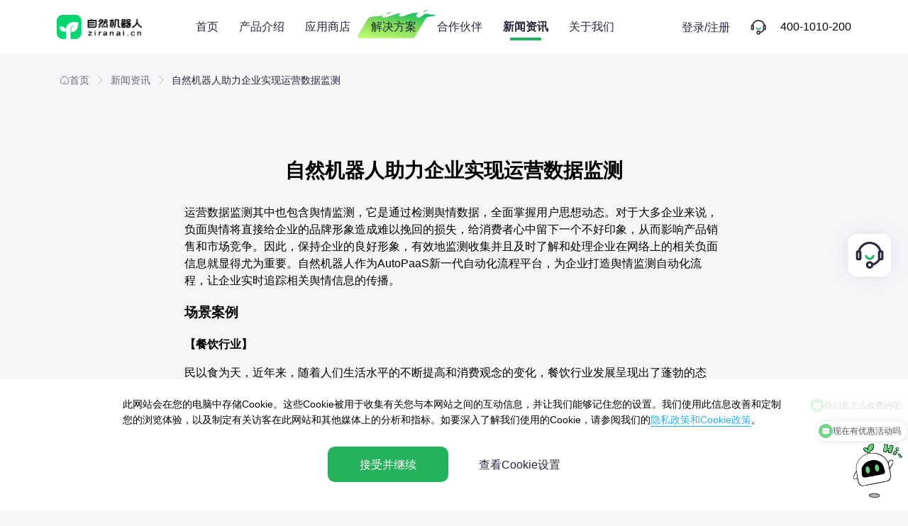

--- FILE ---
content_type: text/html; charset=utf-8
request_url: https://ziranai.cn/news/74/
body_size: 8563
content:
<!DOCTYPE html><html lang="zh"><head><meta charSet="utf-8"/><meta content="yes" name="apple-mobile-web-app-capable"/><meta name="baidu-site-verification" content="codeva-6OwlkIm6Wy"/><meta name="msvalidate.01" content="F498C3CBF5C785BF35781B965BC96134"/><meta name="sogou_site_verification" content="BWi1qKLgGS"/><meta name="360-site-verification" content="124cd49cace669469e8d5bb7bfcae08a"/><meta name="viewport" content="width=device-width,height=device-height,initial-scale=1.0,maximum-scale=1.0,user-scalable=no"/><meta property="og:image" content="https://robot-edition.oss-cn-shanghai.aliyuncs.com/public_upload_files/20211013/fd7c54316d53497ab649d6cb94359be6_42c299a56215d935ca58f5f64267a32b.png"/><link rel="preload" href="/_next/static/media/logo.de2984c9.png" as="image" fetchpriority="high"/><title>自然机器人助力企业实现运营数据监测</title><meta name="description" content="自然机器人企业自动化办公资讯栏目,提供最新的企业自动化办公资讯,帮助您快速了解关于企业自动化办公资讯热点新闻。"/><meta name="keywords" content="企微自动化机器人,钉钉自动化办公,智能客服机器人"/><meta name="next-head-count" content="12"/><link rel="icon" href="https://naturobot-faq.oss-cn-shanghai.aliyuncs.com/images/logo_l.png"/><script>
      var _hmt = _hmt || [];
      (function() {
        var hm = document.createElement("script");
        hm.src = "https://hm.baidu.com/hm.js?03e9545ab7432217335a7df19e77dddf";
        var s = document.getElementsByTagName("script")[0];
        s.parentNode.insertBefore(hm, s);
      })();</script><script src="//faq.naturobot.com/channel_mapping.js?v=1769650667031"></script><script src="/zhuge.js" data-zhuge-config=""></script><script src="/flexible.js"></script><link data-next-font="" rel="preconnect" href="/" crossorigin="anonymous"/><link rel="preload" href="/_next/static/css/21cc9f084b5ec590.css" as="style"/><link rel="stylesheet" href="/_next/static/css/21cc9f084b5ec590.css" data-n-g=""/><link rel="preload" href="/_next/static/css/e78d29c2bd6f5bad.css" as="style"/><link rel="stylesheet" href="/_next/static/css/e78d29c2bd6f5bad.css" data-n-p=""/><noscript data-n-css=""></noscript><script defer="" nomodule="" src="/_next/static/chunks/polyfills-c67a75d1b6f99dc8.js"></script><script src="/_next/static/chunks/webpack-f21e2c022a56998a.js" defer=""></script><script src="/_next/static/chunks/framework-467b11a89995b152.js" defer=""></script><script src="/_next/static/chunks/main-7e86a27802872e27.js" defer=""></script><script src="/_next/static/chunks/pages/_app-369d48a6adbc6455.js" defer=""></script><script src="/_next/static/chunks/980-7db7cc3c343b0ece.js" defer=""></script><script src="/_next/static/chunks/pages/news/%5Bid%5D-7637fd0ca816ffbc.js" defer=""></script><script src="/_next/static/RkoHnnEroG7FEffTQNk3W/_buildManifest.js" defer=""></script><script src="/_next/static/RkoHnnEroG7FEffTQNk3W/_ssgManifest.js" defer=""></script></head><body><div id="__next"><section class="nature-ui-layout index_layout__5AmKY"><header id="header" class="nature-ui-layout-header index_header__hnOM6"><div class="container"><div class="index_headerBar__xv9IM"><div class="index_menuToggler__OBr94"><svg fill="none" stroke="currentColor" stroke-width="3" viewBox="0 0 48 48" width="1em" height="1em" class="nature-ui-icon nature-ui-icon-menu"><path stroke-linecap="round" d="M8 10h32M8 24h32M8 38h32"></path></svg></div><a class="index_backHomeLog__QDidq" href="/"><div class="index_logo__jZ7lJ"><img alt="自然机器人" fetchpriority="high" width="1034" height="299" decoding="async" data-nimg="1" style="color:transparent;width:100%;height:auto" src="/_next/static/media/logo.de2984c9.png"/><h2 class="nature-ui-typography index_logText___wi7T">自然机器人</h2></div></a><div class="nature-ui-menu nature-ui-menu-light nature-ui-menu-vertical index_menu__h6UeM false "><div class="nature-ui-menu-inner"><div class="nature-ui-menu-item"><a target="" rel="noreferrer" href="/">首页</a></div><div class="nature-ui-menu-inline"><div class="nature-ui-menu-inline-header"><span><a href="/products/">产品介绍</a></span><span class="nature-ui-menu-icon-suffix "><svg fill="none" stroke="currentColor" stroke-width="3" viewBox="0 0 48 48" width="1em" height="1em" class="nature-ui-icon nature-ui-icon-down"><path stroke-linecap="round" d="M41.4 16.6 25.413 33.506a2 2 0 0 1-2.867.04L5.6 16.6"></path></svg></span></div><div class="nature-ui-menu-inline-content" style="height:0"><div class="nature-ui-menu-item nature-ui-menu-item-indented"><span><span class="nature-ui-menu-indent"></span></span><span class="nature-ui-menu-item-inner" style="display:block"><a href="/products/robot/">自然机器人</a></span></div><div class="nature-ui-menu-item nature-ui-menu-item-indented"><span><span class="nature-ui-menu-indent"></span></span><span class="nature-ui-menu-item-inner" style="display:block"><a href="https://data.ziranai.cn/">洞察鸟</a></span></div><div class="nature-ui-menu-item nature-ui-menu-item-indented"><span><span class="nature-ui-menu-indent"></span></span><span class="nature-ui-menu-item-inner" style="display:block"><a href="/products/softwareLink/">软件连接管理</a></span></div><div class="nature-ui-menu-item nature-ui-menu-item-indented"><span><span class="nature-ui-menu-indent"></span></span><span class="nature-ui-menu-item-inner" style="display:block"><a href="/products/smartAssistant/">智能流程助手🔥</a></span></div></div></div><div class="nature-ui-menu-item"><a target="_blank" rel="noreferrer" href="https://studio.ziranai.cn/main/store">应用商店</a></div><div class="nature-ui-menu-inline"><div class="nature-ui-menu-inline-header"><span><a href="/solutions/">解决方案</a></span><span class="nature-ui-menu-icon-suffix "><svg fill="none" stroke="currentColor" stroke-width="3" viewBox="0 0 48 48" width="1em" height="1em" class="nature-ui-icon nature-ui-icon-down"><path stroke-linecap="round" d="M41.4 16.6 25.413 33.506a2 2 0 0 1-2.867.04L5.6 16.6"></path></svg></span></div><div class="nature-ui-menu-inline-content" style="height:0"><div class="nature-ui-menu-inline"><div class="nature-ui-menu-inline-header"><span><span class="nature-ui-menu-indent"></span></span><span>行业</span><span class="nature-ui-menu-icon-suffix "><svg fill="none" stroke="currentColor" stroke-width="3" viewBox="0 0 48 48" width="1em" height="1em" class="nature-ui-icon nature-ui-icon-down"><path stroke-linecap="round" d="M41.4 16.6 25.413 33.506a2 2 0 0 1-2.867.04L5.6 16.6"></path></svg></span></div><div class="nature-ui-menu-inline-content" style="height:0"><div class="nature-ui-menu-item nature-ui-menu-item-indented"><span><span class="nature-ui-menu-indent"></span><span class="nature-ui-menu-indent"></span></span><span class="nature-ui-menu-item-inner" style="display:block"><a href="/solutions/manufacture/">制造</a></span></div><div class="nature-ui-menu-item nature-ui-menu-item-indented"><span><span class="nature-ui-menu-indent"></span><span class="nature-ui-menu-indent"></span></span><span class="nature-ui-menu-item-inner" style="display:block"><a href="/solutions/retail/">零售</a></span></div><div class="nature-ui-menu-item nature-ui-menu-item-indented"><span><span class="nature-ui-menu-indent"></span><span class="nature-ui-menu-indent"></span></span><span class="nature-ui-menu-item-inner" style="display:block"><a href="/solutions/cultureMedia/">文化传媒</a></span></div><div class="nature-ui-menu-item nature-ui-menu-item-indented"><span><span class="nature-ui-menu-indent"></span><span class="nature-ui-menu-indent"></span></span><span class="nature-ui-menu-item-inner" style="display:block"><a href="/solutions/repast/">餐饮</a></span></div><div class="nature-ui-menu-item nature-ui-menu-item-indented"><span><span class="nature-ui-menu-indent"></span><span class="nature-ui-menu-indent"></span></span><span class="nature-ui-menu-item-inner" style="display:block"><a href="/solutions/eCommerce/">电商</a></span></div><div class="nature-ui-menu-item nature-ui-menu-item-indented"><span><span class="nature-ui-menu-indent"></span><span class="nature-ui-menu-indent"></span></span><span class="nature-ui-menu-item-inner" style="display:block"><a href="/solutions/logistics/">供应链</a></span></div><div class="nature-ui-menu-item nature-ui-menu-item-indented"><span><span class="nature-ui-menu-indent"></span><span class="nature-ui-menu-indent"></span></span><span class="nature-ui-menu-item-inner" style="display:block"><a href="/solutions/securities/">证券</a></span></div><div class="nature-ui-menu-item nature-ui-menu-item-indented"><span><span class="nature-ui-menu-indent"></span><span class="nature-ui-menu-indent"></span></span><span class="nature-ui-menu-item-inner" style="display:block"><a href="/solutions/telecommunications/">电信</a></span></div><div class="nature-ui-menu-item nature-ui-menu-item-indented"><span><span class="nature-ui-menu-indent"></span><span class="nature-ui-menu-indent"></span></span><span class="nature-ui-menu-item-inner" style="display:block"><a href="/solutions/medical/">医疗</a></span></div></div></div><div class="nature-ui-menu-inline"><div class="nature-ui-menu-inline-header"><span><span class="nature-ui-menu-indent"></span></span><span>职能</span><span class="nature-ui-menu-icon-suffix "><svg fill="none" stroke="currentColor" stroke-width="3" viewBox="0 0 48 48" width="1em" height="1em" class="nature-ui-icon nature-ui-icon-down"><path stroke-linecap="round" d="M41.4 16.6 25.413 33.506a2 2 0 0 1-2.867.04L5.6 16.6"></path></svg></span></div><div class="nature-ui-menu-inline-content" style="height:0"><div class="nature-ui-menu-item nature-ui-menu-item-indented"><span><span class="nature-ui-menu-indent"></span><span class="nature-ui-menu-indent"></span></span><span class="nature-ui-menu-item-inner" style="display:block"><a href="/solutions/personnel/">人事行政</a></span></div><div class="nature-ui-menu-item nature-ui-menu-item-indented"><span><span class="nature-ui-menu-indent"></span><span class="nature-ui-menu-indent"></span></span><span class="nature-ui-menu-item-inner" style="display:block"><a href="/solutions/taxation/">财务</a></span></div></div></div><div class="nature-ui-menu-inline"><div class="nature-ui-menu-inline-header"><span><span class="nature-ui-menu-indent"></span></span><span>方案</span><span class="nature-ui-menu-icon-suffix "><svg fill="none" stroke="currentColor" stroke-width="3" viewBox="0 0 48 48" width="1em" height="1em" class="nature-ui-icon nature-ui-icon-down"><path stroke-linecap="round" d="M41.4 16.6 25.413 33.506a2 2 0 0 1-2.867.04L5.6 16.6"></path></svg></span></div><div class="nature-ui-menu-inline-content" style="height:0"><div class="nature-ui-menu-item nature-ui-menu-item-indented"><span><span class="nature-ui-menu-indent"></span><span class="nature-ui-menu-indent"></span></span><span class="nature-ui-menu-item-inner" style="display:block"><a href="/solutions/aioption/">AI舆情管理解决方案</a></span></div><div class="nature-ui-menu-item nature-ui-menu-item-indented"><span><span class="nature-ui-menu-indent"></span><span class="nature-ui-menu-indent"></span></span><span class="nature-ui-menu-item-inner" style="display:block"><a href="/solutions/ailive/">AI直播获客解决方案</a></span></div></div></div></div></div><div class="nature-ui-menu-item"><a target="" rel="noreferrer" href="/partner/">合作伙伴</a></div><div class="nature-ui-menu-item"><a target="" rel="noreferrer" href="/news/">新闻资讯</a></div><div class="nature-ui-menu-item"><a target="" rel="noreferrer" href="/about/">关于我们</a></div></div></div><div id="cssHeaderBar" class="pcHeaderBar_headerContaner__O0bf8"><ul class="pcHeaderBar_header__9k_Ka"><li><a style="position:relative" href="/"><span class="nature-ui-typography" style="width:100%;white-space:nowrap;position:relative;z-index:2">首页</span></a></li><li><a style="position:relative" href="/products/"><span class="nature-ui-typography" style="width:100%;white-space:nowrap;position:relative;z-index:2">产品介绍</span></a><div class="pcHeaderBar_sub_list__sPdFS pcHeaderBar_products__qje0t"><div><h3 class="pcHeaderBar_sub_list_title__cXq_j">产品介绍</h3><ul><li><a style="position:relative" href="/products/robot/"><span class="nature-ui-typography" style="width:100%;white-space:nowrap;position:relative;z-index:2">自然机器人</span></a></li><li><a style="position:relative" target="_blank" href="https://data.ziranai.cn/"><span class="nature-ui-typography" style="width:100%;white-space:nowrap;position:relative;z-index:2">洞察鸟</span></a></li><li><a style="position:relative" href="/products/softwareLink/"><span class="nature-ui-typography" style="width:100%;white-space:nowrap;position:relative;z-index:2">软件连接管理</span></a></li><li><a style="position:relative" href="/products/smartAssistant/"><span class="nature-ui-typography" style="width:100%;white-space:nowrap;position:relative;z-index:2">智能流程助手🔥</span></a></li></ul></div></div></li><li><a href="https://studio.ziranai.cn/main/store" target="_blank" rel="noreferrer"><span class="nature-ui-typography" style="width:100%">应用商店</span></a></li><li><a style="position:relative" href="/solutions/"><span class="nature-ui-typography" style="width:100%;white-space:nowrap;position:relative;z-index:2">解决方案</span><img title="小火苗" alt="小火苗" loading="lazy" width="234" height="119" decoding="async" data-nimg="1" style="color:transparent;width:140px;position:absolute;height:auto;top:-28px;left:-20px" src="/_next/static/media/flame.1f2b6d60.png"/></a><div class="pcHeaderBar_sub_list__sPdFS pcHeaderBar_solutions__IH0Cp"><div><div class="pcHeaderBar_industry__weHh4"><h3 class="pcHeaderBar_sub_list_title__cXq_j">行业</h3><ul><li><a style="position:relative" href="/solutions/manufacture/"><span class="nature-ui-typography" style="width:100%;white-space:nowrap;position:relative;z-index:2">制造</span></a></li><li><a style="position:relative" href="/solutions/retail/"><span class="nature-ui-typography" style="width:100%;white-space:nowrap;position:relative;z-index:2">零售</span></a></li><li><a style="position:relative" href="/solutions/cultureMedia/"><span class="nature-ui-typography" style="width:100%;white-space:nowrap;position:relative;z-index:2">文化传媒</span></a></li><li><a style="position:relative" href="/solutions/repast/"><span class="nature-ui-typography" style="width:100%;white-space:nowrap;position:relative;z-index:2">餐饮</span></a></li><li><a style="position:relative" href="/solutions/eCommerce/"><span class="nature-ui-typography" style="width:100%;white-space:nowrap;position:relative;z-index:2">电商</span></a></li><li><a style="position:relative" href="/solutions/logistics/"><span class="nature-ui-typography" style="width:100%;white-space:nowrap;position:relative;z-index:2">供应链</span></a></li><li><a style="position:relative" href="/solutions/securities/"><span class="nature-ui-typography" style="width:100%;white-space:nowrap;position:relative;z-index:2">证券</span></a></li><li><a style="position:relative" href="/solutions/telecommunications/"><span class="nature-ui-typography" style="width:100%;white-space:nowrap;position:relative;z-index:2">电信</span></a></li><li><a style="position:relative" href="/solutions/medical/"><span class="nature-ui-typography" style="width:100%;white-space:nowrap;position:relative;z-index:2">医疗</span></a></li></ul></div><div class="pcHeaderBar_functions__3ZOY3"><h3 class="pcHeaderBar_sub_list_title__cXq_j">职能</h3><ul><li><a style="position:relative" href="/solutions/personnel/"><span class="nature-ui-typography" style="width:100%;white-space:nowrap;position:relative;z-index:2">人事行政</span></a></li><li><a style="position:relative" href="/solutions/taxation/"><span class="nature-ui-typography" style="width:100%;white-space:nowrap;position:relative;z-index:2">财务</span></a></li></ul></div></div><div class="pcHeaderBar_plan__OSyOh"><h3 class="pcHeaderBar_sub_list_title__cXq_j">解决方案</h3><ul><li><a style="position:relative" href="/solutions/aioption/"><span class="nature-ui-typography" style="width:100%;white-space:wrap;position:relative;z-index:2">AI舆情管理解决方案</span></a></li><li><a style="position:relative" href="/solutions/ailive/"><span class="nature-ui-typography" style="width:100%;white-space:wrap;position:relative;z-index:2">AI直播获客解决方案</span></a></li></ul></div></div></li><li><a style="position:relative" href="/partner/"><span class="nature-ui-typography" style="width:100%;white-space:nowrap;position:relative;z-index:2">合作伙伴</span></a></li><li><a style="position:relative" href="/news/"><span class="nature-ui-typography" style="width:100%;white-space:nowrap;position:relative;z-index:2">新闻资讯</span></a></li><li><a style="position:relative" href="/about/"><span class="nature-ui-typography" style="width:100%;white-space:nowrap;position:relative;z-index:2">关于我们</span></a></li></ul></div><div class="nature-ui-space nature-ui-space-horizontal  nature-ui-space-center index_btnWrapper__gmHHi"><div class="nature-ui-space-item" style="margin-right:8px"><button class="nature-ui-btn nature-ui-btn-ghost  nature-ui-btn-size-large nature-ui-btn-shape-default" type="button">登录/注册</button></div><div class="nature-ui-space-item"><div style="display:flex;justify-content:space-between;width:143px"><img alt="服务热线" loading="lazy" width="25" height="25" decoding="async" data-nimg="1" style="color:transparent" src="/_next/static/media/rexian.1927f8cf.png"/><span>400-1010-200</span></div></div></div></div></div></header><main class="nature-ui-layout-content index_body__xh9aC"><main class="index_newsDetial__4uTw3"><div class="container index_wrapper__VLvcb"><div class="nature-ui-breadcrumb"><div class="nature-ui-breadcrumb-item"><a href="/"><svg fill="none" stroke="currentColor" stroke-width="3" viewBox="0 0 48 48" width="1em" height="1em" class="nature-ui-icon nature-ui-icon-home"><path stroke-linecap="round" stroke-linejoin="round" d="m18.636 7.483-9.702 7.57C7.314 16.315 6 19 6 21.037v13.357C6 38.575 9.402 42 13.578 42h20.844C38.598 42 42 38.575 42 34.412V21.29c0-2.181-1.458-4.975-3.24-6.219L27.636 7.266c-2.52-1.766-6.57-1.676-9 .217ZM24 37v-7"></path></svg>首页</a></div><span class="nature-ui-breadcrumb-item-separator"><svg fill="none" stroke="currentColor" stroke-width="3" viewBox="0 0 48 48" width="1em" height="1em" class="nature-ui-icon nature-ui-icon-right"><path stroke-linecap="round" d="m16.6 41.4 16.906-15.987a2 2 0 0 0 .04-2.867L16.6 5.6"></path></svg></span><div class="nature-ui-breadcrumb-item"><a href="/news/">新闻资讯</a></div><span class="nature-ui-breadcrumb-item-separator"><svg fill="none" stroke="currentColor" stroke-width="3" viewBox="0 0 48 48" width="1em" height="1em" class="nature-ui-icon nature-ui-icon-right"><path stroke-linecap="round" d="m16.6 41.4 16.906-15.987a2 2 0 0 0 .04-2.867L16.6 5.6"></path></svg></span><div class="nature-ui-breadcrumb-item">自然机器人助力企业实现运营数据监测</div></div></div><div class="container"><div class="index_article__13Diu"><h3 class="nature-ui-typography index_title__ce5ZD">自然机器人助力企业实现运营数据监测</h3><div class="index_markdown__McXTO"><p>运营数据监测其中也包含舆情监测，它是通过检测舆情数据，全面掌握用户思想动态。对于大多企业来说，负面舆情将直接给企业的品牌形象造成难以挽回的损失，给消费者心中留下一个不好印象，从而影响产品销售和市场竞争。因此，保持企业的良好形象，有效地监测收集并且及时了解和处理企业在网络上的相关负面信息就显得尤为重要。自然机器人作为AutoPaaS新一代自动化流程平台，为企业打造舆情监测自动化流程，让企业实时追踪相关舆情信息的传播。</p>
<h3>场景案例</h3>
<p><strong>【餐饮行业】</strong></p>
<p>民以食为天，近年来，随着人们生活水平的不断提高和消费观念的变化，餐饮行业发展呈现出了蓬勃的态势。同时餐饮行业的发展得到了更多的机遇，移动互联网和智能化技术的不断发展，让餐饮行业实现了线上线下的融合，例如各平台优惠团购、外卖等。</p>
<p>随着线上经营模式的逐渐广泛，及时获取用户对于店铺的真实评价，做出相应的调整和改动成了餐饮企业尤为关注的问题。以美团外卖为例，消费者能否下单的关键在于店铺评分以及店铺评价。所以对于商家来说，及时的获取，汇总、处理店铺的负面评价，做出相应的经营模式改动与调整，提高消费者的消费体验，是树立自身品牌形象的重中之重。</p>
<p><strong>功能需求</strong></p>
<p>商家需要搜集旗下大量店铺的信息并且汇聚至飞书多维表格中, 定时推送至客服运营群中</p>
<p><strong>当前主要痛点</strong></p>
<p>1.精准化数据运营已经成为商家运营的基本原则，每个商家都需要快速获取用户对自己的评价。</p>
<p>2.舆情数据来源多，范围广，即便是自家商用数据，也不一定都支持API获取。</p>
<p>3.竞对的舆情数据不可能通过API授权的方式快速获取。</p>
<p>4.使用传统爬虫方式获取数据又容易被封禁和限制。容易受到验证码 、文字加密等问题困扰。</p>
<p><strong>自然机器人解决方案</strong></p>
<p><video src="https://naturobot-store.oss-cn-shanghai.aliyuncs.com/enterprise/image/2023-04-17/4df87a97-f48c-4a71-aae3-865fdc37b803.mp4" controls class="html5-video-player">



</video></p>
<p>针对以上痛点，自然机器人使用<strong>UI+API</strong>的方式进行数据获取，合理<strong>绕开无API场景</strong>，使用UI方式访问公域数据，可获取<strong>竞对的数据情况</strong>，<strong>并通过</strong>RPA方式获取数据，<strong>不容易被反爬代码截获</strong>，也有一定的自动登录能力。</p>
<p>自然机器人的数据模板将从飞书多维表格中初始化、最终也汇聚至飞书多维表格，商家在飞书工作台上可以进行监控和处理，最后通过飞书机器人和群聊进行消息推送，商家由此得到需要的汇总结果。</p>
<p><img src="https://naturobot-store.oss-cn-shanghai.aliyuncs.com/enterprise/image/2023-04-17/9c6e4a4f-2d68-4c12-8e61-8465d4b45acf.png" alt="image.png" /></p>
<p><img src="https://naturobot-store.oss-cn-shanghai.aliyuncs.com/enterprise/image/2023-04-17/9b946d09-0051-4ba0-89cf-32d464fce33e.png" alt="image.png" /></p>
<p><img src="https://naturobot-store.oss-cn-shanghai.aliyuncs.com/enterprise/image/2023-04-17/b1c3a7fd-2b93-4cff-945d-8b0e02d5a399.png" alt="image.png" /></p>
<p><img src="https://naturobot-store.oss-cn-shanghai.aliyuncs.com/enterprise/image/2023-04-17/2a02ad33-2ef4-4d32-91f1-8d7091ff33f7.png" alt="image.png" /></p>
<p><img src="https://naturobot-store.oss-cn-shanghai.aliyuncs.com/enterprise/image/2023-04-17/18d56eb5-b6af-4373-a1dd-8fad24c72c26.png" alt="image.png" /></p>
<p><strong>使用前后效果对比</strong></p>
<p><strong>使用前：</strong></p>
<p>1、加盟家店铺管理子系统存在差异，无法统一直接汇总信息</p>
<p>2、竞对舆情信息无法监测</p>
<p>3、无法在飞书统一的平台上做信息搜集和消息推送</p>
<p><strong>使用后：</strong></p>
<p>1、无视后台管理系统，可直接统一汇总信息</p>
<p>2、可实时获取竞对舆情监测</p>
<p>3、可统一汇总至飞书统一平台</p>
<p><strong>【汽车行业】</strong></p>
<p>汽车是国民经济中不可或缺的重要行业，不仅牵动工商百业，更关乎国计民生。随着我国居民收入的持续增加，人们消费需求的多样性，都会带动汽车行业的发展，目前汽车消费的带动作用仍旧在较高水平， 壮大汽车消费有利于实现以消费促生产的良性循环，促进我国新发展格局的形成。</p>
<p>同时，我国消费者对汽车品质的要求也在不断提高，并且需求愈加多元化，随着汽车车型更新换代速度的加快，消费者对于产品的了解需求也就越加旺盛，这也是汽车论坛一直广受欢迎的原因。所以对于相关个人和企业来说，快速的从各类渠道获取到某品牌汽车的舆情评价就十分重要。</p>
<p><strong>功能需求：</strong></p>
<p>需要在汽车之家、抖音、小红书等多个媒体渠道商搜集数据，汇总至飞书多维表格并通知客服运营群和PR部门。</p>
<p><strong>自然机器人解决方案</strong></p>
<p><video src="https://naturobot-store.oss-cn-shanghai.aliyuncs.com/enterprise/image/2023-04-17/c35dc5ba-182b-4ec7-95de-4b61737f32cc.mp4" controls class="html5-video-player">



</video></p>
<p><img src="https://naturobot-store.oss-cn-shanghai.aliyuncs.com/enterprise/image/2023-04-17/0028aef7-ba19-4c97-a048-06965a27e67d.png" alt="image.png" /></p>
<p><img src="https://naturobot-store.oss-cn-shanghai.aliyuncs.com/enterprise/image/2023-04-17/775a8df5-34f2-4386-afb9-b41d9710cb76.png" alt="image.png" /></p>
<p><strong>使用前后效果对比</strong></p>
<p><strong>使用前：</strong></p>
<p>1、越来越多的舆情通过短视频平台或者论坛发酵传播，人工审核速度慢</p>
<p>2、跨平台管控艰难</p>
<p><strong>使用后：</strong></p>
<p>1、自动识别监控各类新媒体和传统论坛舆情，自动识别抖音内容并通知PR部门和运营群</p>
<p>2、统一汇总至统一的IM平台</p>
<p>自然机器人能够提供及时、准确、全面的舆情监测服务，帮助企业实现舆情监测工作的常态化、全覆盖，实现企业品牌信息的实时监测，支持相关人员第一时间掌握品牌舆情态势，为企业品牌管理工作取得事半功倍的效果。</p>
</div></div></div></main></main><footer class="nature-ui-layout-footer index_footerWrapper__kWK8t"><div class="container index_footerBar__RJn2q"><div class="nature-ui-space nature-ui-space-vertical index_contact__IDQHR"><div class="nature-ui-space-item" style="margin-bottom:8px"><span class="nature-ui-typography">24小时服务热线：</span></div><div class="nature-ui-space-item"><div class="nature-ui-typography"><a href="tel:400-1010-200">400-1010-200</a></div></div></div><div class="index_qrWrapper__6SeUr"><div class="index_imgeTextGroup__QJBHF"><img title="微信公众号" alt="微信公众号" loading="lazy" width="258" height="258" decoding="async" data-nimg="1" style="color:transparent;width:84px;height:100%" src="/_next/static/media/wx-qr.416f461c.png"/><span>微信公众号</span></div><div class="index_imgeTextGroup__QJBHF"><img title="知乎" alt="知乎" loading="lazy" width="84" height="84" decoding="async" data-nimg="1" style="color:transparent;width:84px;height:100%" src="/_next/static/media/zhihu-qr.2f67c92c.png"/><span>知乎</span></div></div></div><div class="index_copyRightWrapper__Xathr"><div class="container index_copyRight__zxAbG"><span class="nature-ui-typography">Copyright © 2021 上海自然而然信息科技有限公司</span><div class="nature-ui-space nature-ui-space-horizontal  nature-ui-space-center"><div class="nature-ui-space-item" style="margin-right:16px"><a class="nature-ui-link  nature-ui-link-hoverless" href="http://www.beian.gov.cn/portal/registerSystemInfo?recordcode=31011502018528" target="_blank" rel="noopener noreferrer"><img src="/images/gongan.png" alt="gongan" style="width:18px;vertical-align:sub;margin-right:8px"/>沪公网安备31011502018528号</a></div><div class="nature-ui-space-item"><a class="nature-ui-link  nature-ui-link-hoverless" href="http://beian.miit.gov.cn" target="_blank" rel="noopener noreferrer">沪ICP备2021025750号</a></div></div></div></div></footer></section><div class="index_fixedContact__9jpmx"><div class="index_iconWrapper__Rs0jb"><img alt="联系我们" loading="lazy" width="44" height="44" decoding="async" data-nimg="1" style="color:transparent;background-size:cover;background-position:50% 50%;background-repeat:no-repeat;background-image:url(&quot;data:image/svg+xml;charset=utf-8,%3Csvg xmlns=&#x27;http://www.w3.org/2000/svg&#x27; viewBox=&#x27;0 0 44 44&#x27;%3E%3Cfilter id=&#x27;b&#x27; color-interpolation-filters=&#x27;sRGB&#x27;%3E%3CfeGaussianBlur stdDeviation=&#x27;20&#x27;/%3E%3CfeColorMatrix values=&#x27;1 0 0 0 0 0 1 0 0 0 0 0 1 0 0 0 0 0 100 -1&#x27; result=&#x27;s&#x27;/%3E%3CfeFlood x=&#x27;0&#x27; y=&#x27;0&#x27; width=&#x27;100%25&#x27; height=&#x27;100%25&#x27;/%3E%3CfeComposite operator=&#x27;out&#x27; in=&#x27;s&#x27;/%3E%3CfeComposite in2=&#x27;SourceGraphic&#x27;/%3E%3CfeGaussianBlur stdDeviation=&#x27;20&#x27;/%3E%3C/filter%3E%3Cimage width=&#x27;100%25&#x27; height=&#x27;100%25&#x27; x=&#x27;0&#x27; y=&#x27;0&#x27; preserveAspectRatio=&#x27;none&#x27; style=&#x27;filter: url(%23b);&#x27; href=&#x27;/_next/static/media/contact-icon.501ed359.png&#x27;/%3E%3C/svg%3E&quot;)" src="/_next/static/media/contact-icon.501ed359.png"/></div></div></div><script id="__NEXT_DATA__" type="application/json">{"props":{"pageProps":{"errorCode":200,"news":{"id":74,"title":"自然机器人助力企业实现运营数据监测","newsAbstract":"运营数据监测其中也包含舆情监测，它是通过检测舆情数据，全面掌握用户思想动态。对于大多企业来说，负面舆情将直接给企业的品牌形象造成难以挽回的损失，给消费者心中留下一个不好印象，从而影响产品销售和市场竞争。因此，保持企业的良好形象，有效地监测收集并且及时了解和处理企业在网络上的相关负面信息就显得尤为重要。自然机器人作为AutoPaaS新一代自动化流程平台，为企业打造舆情监测自动化流程，让企业实时追踪相关舆情信息的传播。","img":"https://naturobot-store.oss-cn-shanghai.aliyuncs.com/enterprise/image/2023-04-17/b6551d08-a3b5-4727-8538-186aec48e772.png","content":"运营数据监测其中也包含舆情监测，它是通过检测舆情数据，全面掌握用户思想动态。对于大多企业来说，负面舆情将直接给企业的品牌形象造成难以挽回的损失，给消费者心中留下一个不好印象，从而影响产品销售和市场竞争。因此，保持企业的良好形象，有效地监测收集并且及时了解和处理企业在网络上的相关负面信息就显得尤为重要。自然机器人作为AutoPaaS新一代自动化流程平台，为企业打造舆情监测自动化流程，让企业实时追踪相关舆情信息的传播。\n\n### 场景案例\n\n**【餐饮行业】**\n\n民以食为天，近年来，随着人们生活水平的不断提高和消费观念的变化，餐饮行业发展呈现出了蓬勃的态势。同时餐饮行业的发展得到了更多的机遇，移动互联网和智能化技术的不断发展，让餐饮行业实现了线上线下的融合，例如各平台优惠团购、外卖等。\n\n随着线上经营模式的逐渐广泛，及时获取用户对于店铺的真实评价，做出相应的调整和改动成了餐饮企业尤为关注的问题。以美团外卖为例，消费者能否下单的关键在于店铺评分以及店铺评价。所以对于商家来说，及时的获取，汇总、处理店铺的负面评价，做出相应的经营模式改动与调整，提高消费者的消费体验，是树立自身品牌形象的重中之重。\n\n**功能需求**\n\n商家需要搜集旗下大量店铺的信息并且汇聚至飞书多维表格中, 定时推送至客服运营群中\n\n**当前主要痛点**\n\n1.精准化数据运营已经成为商家运营的基本原则，每个商家都需要快速获取用户对自己的评价。\n\n2.舆情数据来源多，范围广，即便是自家商用数据，也不一定都支持API获取。\n\n3.竞对的舆情数据不可能通过API授权的方式快速获取。\n\n4.使用传统爬虫方式获取数据又容易被封禁和限制。容易受到验证码 、文字加密等问题困扰。\n\n**自然机器人解决方案**\n\n![自然x飞书 舆情监控.mp4](https://naturobot-store.oss-cn-shanghai.aliyuncs.com/enterprise/image/2023-04-17/4df87a97-f48c-4a71-aae3-865fdc37b803.mp4)\n\n针对以上痛点，自然机器人使用**UI+API**的方式进行数据获取，合理**绕开无API场景**，使用UI方式访问公域数据，可获取**竞对的数据情况**，**并通过**RPA方式获取数据，**不容易被反爬代码截获**，也有一定的自动登录能力。\n\n自然机器人的数据模板将从飞书多维表格中初始化、最终也汇聚至飞书多维表格，商家在飞书工作台上可以进行监控和处理，最后通过飞书机器人和群聊进行消息推送，商家由此得到需要的汇总结果。\n\n![image.png](https://naturobot-store.oss-cn-shanghai.aliyuncs.com/enterprise/image/2023-04-17/9c6e4a4f-2d68-4c12-8e61-8465d4b45acf.png)\n\n![image.png](https://naturobot-store.oss-cn-shanghai.aliyuncs.com/enterprise/image/2023-04-17/9b946d09-0051-4ba0-89cf-32d464fce33e.png)\n\n![image.png](https://naturobot-store.oss-cn-shanghai.aliyuncs.com/enterprise/image/2023-04-17/b1c3a7fd-2b93-4cff-945d-8b0e02d5a399.png)\n\n![image.png](https://naturobot-store.oss-cn-shanghai.aliyuncs.com/enterprise/image/2023-04-17/2a02ad33-2ef4-4d32-91f1-8d7091ff33f7.png)\n\n![image.png](https://naturobot-store.oss-cn-shanghai.aliyuncs.com/enterprise/image/2023-04-17/18d56eb5-b6af-4373-a1dd-8fad24c72c26.png)\n\n**使用前后效果对比**\n\n**使用前：**\n\n1、加盟家店铺管理子系统存在差异，无法统一直接汇总信息\n\n2、竞对舆情信息无法监测\n\n3、无法在飞书统一的平台上做信息搜集和消息推送\n\n**使用后：**\n\n1、无视后台管理系统，可直接统一汇总信息\n\n2、可实时获取竞对舆情监测\n\n3、可统一汇总至飞书统一平台\n\n**【汽车行业】**\n\n汽车是国民经济中不可或缺的重要行业，不仅牵动工商百业，更关乎国计民生。随着我国居民收入的持续增加，人们消费需求的多样性，都会带动汽车行业的发展，目前汽车消费的带动作用仍旧在较高水平， 壮大汽车消费有利于实现以消费促生产的良性循环，促进我国新发展格局的形成。\n\n同时，我国消费者对汽车品质的要求也在不断提高，并且需求愈加多元化，随着汽车车型更新换代速度的加快，消费者对于产品的了解需求也就越加旺盛，这也是汽车论坛一直广受欢迎的原因。所以对于相关个人和企业来说，快速的从各类渠道获取到某品牌汽车的舆情评价就十分重要。\n\n**功能需求：**\n\n需要在汽车之家、抖音、小红书等多个媒体渠道商搜集数据，汇总至飞书多维表格并通知客服运营群和PR部门。\n\n**自然机器人解决方案**\n\n![汽车之家舆情监测.mp4](https://naturobot-store.oss-cn-shanghai.aliyuncs.com/enterprise/image/2023-04-17/c35dc5ba-182b-4ec7-95de-4b61737f32cc.mp4)\n\n![image.png](https://naturobot-store.oss-cn-shanghai.aliyuncs.com/enterprise/image/2023-04-17/0028aef7-ba19-4c97-a048-06965a27e67d.png)\n\n![image.png](https://naturobot-store.oss-cn-shanghai.aliyuncs.com/enterprise/image/2023-04-17/775a8df5-34f2-4386-afb9-b41d9710cb76.png)\n\n**使用前后效果对比**\n\n**使用前：**\n\n1、越来越多的舆情通过短视频平台或者论坛发酵传播，人工审核速度慢\n\n2、跨平台管控艰难\n\n**使用后：**\n\n1、自动识别监控各类新媒体和传统论坛舆情，自动识别抖音内容并通知PR部门和运营群\n\n2、统一汇总至统一的IM平台\n\n自然机器人能够提供及时、准确、全面的舆情监测服务，帮助企业实现舆情监测工作的常态化、全覆盖，实现企业品牌信息的实时监测，支持相关人员第一时间掌握品牌舆情态势，为企业品牌管理工作取得事半功倍的效果。\n\n","keyWords":"数据监测，rpa，rpa机器人，自动化机器人","time":"2023-08-23"}},"__N_SSP":true},"page":"/news/[id]","query":{"id":"74"},"buildId":"RkoHnnEroG7FEffTQNk3W","isFallback":false,"isExperimentalCompile":false,"gssp":true,"scriptLoader":[]}</script></body></html>

--- FILE ---
content_type: text/css; charset=UTF-8
request_url: https://ziranai.cn/_next/static/css/21cc9f084b5ec590.css
body_size: 55822
content:
@charset "UTF-8";.Cookie_cookieWrapper__DLCiU{position:fixed;right:0;bottom:0;left:0;z-index:200;background-color:#fff}.Cookie_cookieWrapper__DLCiU .Cookie_innerWrapper__R8in_{margin:24px 0 40px}.Cookie_cookieWrapper__DLCiU .Cookie_info__3Pu7D{margin-bottom:27px;font-size:14px}.Cookie_cookieWrapper__DLCiU .Cookie_btnWrapper__Kjj5P{display:flex;justify-content:center}.Cookie_cookieWrapper__DLCiU .Cookie_btnWrapper__Kjj5P .Cookie_btn__o3Jxu{width:170px;height:50px;line-height:50px}.Cookie_modalWrapper__dcanh .Cookie_settingsModal__bsMuV{width:532px}.Cookie_modalWrapper__dcanh .Cookie_settingsModal__bsMuV .Cookie_settingItem__wGytP{width:100%}.Cookie_modalWrapper__dcanh .Cookie_settingsModal__bsMuV .Cookie_settingItem__wGytP .nature-ui-space-item:nth-child(2){flex:1 1}.Cookie_modalWrapper__dcanh .Cookie_settingsModal__bsMuV .Cookie_settingItem__wGytP .nature-ui-space-item:nth-child(3){display:none}.Cookie_modalWrapper__dcanh .Cookie_settingsModal__bsMuV .Cookie_footer__gA3Xy{display:flex;justify-content:center;margin-top:59px}.Cookie_modalWrapper__dcanh .Cookie_settingsModal__bsMuV .Cookie_footer__gA3Xy .nature-ui-btn{width:170px;height:56px;min-height:56px}.Cookie_modalWrapper__dcanh .Cookie_settingsModal__bsMuV .nature-ui-modal-content{padding:0 40px 24px;font-size:12px}@media (max-width:576px){.Cookie_cookieWrapper__DLCiU .Cookie_innerWrapper__R8in_{margin:.4rem 0 .32rem}.Cookie_cookieWrapper__DLCiU .Cookie_info__3Pu7D{margin-bottom:.64rem;padding:0 8px;font-size:.32rem}.Cookie_cookieWrapper__DLCiU .Cookie_info__3Pu7D .nature-ui-link{font-size:inherit!important}.Cookie_cookieWrapper__DLCiU .Cookie_btnWrapper__Kjj5P{display:flex;justify-content:center}.Cookie_cookieWrapper__DLCiU .Cookie_btnWrapper__Kjj5P .Cookie_btn__o3Jxu{width:100%;height:1.28rem;font-size:.37rem;line-height:1.28rem}.Cookie_cookieWrapper__DLCiU .Cookie_btnWrapper__Kjj5P .nature-ui-space-item{flex:1 1;margin-right:0!important}.Cookie_cookieWrapper__DLCiU .Cookie_btnWrapper__Kjj5P .nature-ui-space-item .nature-ui-btn-ghost{background-color:hsla(228,9%,90%,.36)}.Cookie_cookieWrapper__DLCiU .Cookie_btnWrapper__Kjj5P .nature-ui-space-item:first-child{order:2;margin-left:16px}.Cookie_modalWrapper__dcanh .nature-ui-spin{padding:0 16px}.Cookie_modalWrapper__dcanh .Cookie_settingsModal__bsMuV{width:100%}.Cookie_modalWrapper__dcanh .Cookie_settingsModal__bsMuV h3.nature-ui-typography{font-size:.43rem}.Cookie_modalWrapper__dcanh .Cookie_settingsModal__bsMuV h4.nature-ui-typography{font-size:.37rem}.Cookie_modalWrapper__dcanh .Cookie_settingsModal__bsMuV .nature-ui-modal-content{padding:0 20px 20px;font-size:.32rem}.Cookie_modalWrapper__dcanh .Cookie_settingsModal__bsMuV .Cookie_settingItem__wGytP .nature-ui-space-item:nth-child(3){display:block}.Cookie_modalWrapper__dcanh .Cookie_settingsModal__bsMuV .Cookie_settingItem__wGytP .nature-ui-space-item:first-child{display:none}.Cookie_modalWrapper__dcanh .Cookie_settingsModal__bsMuV .Cookie_footer__gA3Xy{display:flex;justify-content:center;margin-top:2.45rem}.Cookie_modalWrapper__dcanh .Cookie_settingsModal__bsMuV .Cookie_footer__gA3Xy .nature-ui-space-item{flex:1 1;margin-right:0!important}.Cookie_modalWrapper__dcanh .Cookie_settingsModal__bsMuV .Cookie_footer__gA3Xy .nature-ui-space-item:first-child{order:2;margin-left:16px}.Cookie_modalWrapper__dcanh .Cookie_settingsModal__bsMuV .Cookie_footer__gA3Xy .nature-ui-btn{width:100%;height:1.28rem;min-height:1.28rem;font-size:.37rem}}.pcHeaderBar_headerContaner__O0bf8{display:flex;align-items:center;width:auto;padding:14px 0;background-color:#fff}.pcHeaderBar_headerContaner__O0bf8 a{position:relative;display:block;height:30px;padding:0 12px;color:#26263d;line-height:30px;text-decoration:none}.pcHeaderBar_headerContaner__O0bf8 a .nature-ui-typography{line-height:30px}.pcHeaderBar_headerContaner__O0bf8 li{list-style-type:none}.pcHeaderBar_headerContaner__O0bf8 li:hover{background-color:var(--fill-white3)}.pcHeaderBar_headerContaner__O0bf8 ul{margin:0;padding:0}.pcHeaderBar_headerContaner__O0bf8 h1,.pcHeaderBar_headerContaner__O0bf8 h2,.pcHeaderBar_headerContaner__O0bf8 h3,.pcHeaderBar_headerContaner__O0bf8 h4,.pcHeaderBar_headerContaner__O0bf8 h5,.pcHeaderBar_headerContaner__O0bf8 h6{margin:0;text-align:center}.pcHeaderBar_header__9k_Ka{display:flex;align-items:center}.pcHeaderBar_header__9k_Ka>li{position:relative;margin-left:5px}.pcHeaderBar_header__9k_Ka>li:first-child{margin-left:0}.pcHeaderBar_header__9k_Ka>li:hover>.pcHeaderBar_sub_list__sPdFS{height:230px;padding:30px 20px;opacity:1}.pcHeaderBar_header__9k_Ka>li:hover .pcHeaderBar_solutions__IH0Cp{height:350px}.pcHeaderBar_header__9k_Ka>li a.pcHeaderBar_active__oHBtr{font-weight:600}.pcHeaderBar_header__9k_Ka>li a.pcHeaderBar_active__oHBtr:after{position:absolute;bottom:-4px;left:25%;z-index:1000;width:50%;height:4px;background:#24b25b;content:""}.pcHeaderBar_sub_list__sPdFS{position:absolute;top:30px;left:40px;z-index:10;height:0;padding:0 20px;overflow:hidden;color:#000;background-color:#fff;transform:translateX(-50%);opacity:0;transition:all .4s ease}.pcHeaderBar_sub_list__sPdFS .pcHeaderBar_sub_list_title__cXq_j{margin-bottom:15px;font-size:16px}.pcHeaderBar_sub_list__sPdFS ul{display:grid;grid-gap:10px;gap:10px}.pcHeaderBar_sub_list__sPdFS li{position:relative;padding:0 12px;line-height:30px}.pcHeaderBar_sub_list__sPdFS li a.pcHeaderBar_active__oHBtr{font-weight:600}.pcHeaderBar_sub_list__sPdFS li a.pcHeaderBar_active__oHBtr:after{position:absolute;top:50%;bottom:0;left:-12px;width:4px;height:20px;background:#24b25b;transform:translateY(-50%);content:""}.pcHeaderBar_products__qje0t>div{text-align:left}.pcHeaderBar_solutions__IH0Cp>div{display:flex}.pcHeaderBar_solutions__IH0Cp .pcHeaderBar_industry__weHh4 ul{grid-template-columns:auto auto auto}.pcHeaderBar_solutions__IH0Cp .pcHeaderBar_functions__3ZOY3 ul{grid-template-columns:auto}.pcHeaderBar_solutions__IH0Cp .pcHeaderBar_plan__OSyOh{flex-direction:column;margin-top:48px}.pcHeaderBar_solutions__IH0Cp .pcHeaderBar_plan__OSyOh ul{display:flex;flex-wrap:wrap;gap:16px;align-items:center;justify-content:center}.pcHeaderBar_solutions__IH0Cp .pcHeaderBar_plan__OSyOh ul li{padding:0}.pcHeaderBar_solutions__IH0Cp .pcHeaderBar_plan__OSyOh ul li:first-child{width:180px}.pcHeaderBar_solutions__IH0Cp .pcHeaderBar_plan__OSyOh ul li:nth-child(3),.pcHeaderBar_solutions__IH0Cp .pcHeaderBar_plan__OSyOh ul li:nth-child(4){width:100px}.pcHeaderBar_solutions__IH0Cp .pcHeaderBar_plan__OSyOh ul li a{display:flex;align-items:center;justify-content:center;height:48px;padding:0 6px;line-height:48px}.pcHeaderBar_solutions__IH0Cp .pcHeaderBar_plan__OSyOh ul li a>span{line-height:normal}@media (max-width:771px){.pcHeaderBar_headerContaner__O0bf8{display:none}}.index_header__hnOM6{position:fixed;right:0;left:0;z-index:20;height:76px;background-color:#fff}.index_headerBar__xv9IM{display:flex;align-items:center;justify-content:space-between;height:76px}.index_headerBar__xv9IM .index_menu__h6UeM{display:none;font-size:16px}.index_headerBar__xv9IM .index_menu__h6UeM .nature-ui-menu-inner{padding-right:0!important;padding-left:0!important}.index_headerBar__xv9IM .index_menu__h6UeM .nature-ui-menu-inner::-webkit-scrollbar{height:4px}.index_headerBar__xv9IM .index_menu__h6UeM .nature-ui-menu-item:not(:first-child){margin-left:0}.index_headerBar__xv9IM .index_menu__h6UeM .nature-ui-menu-item,.index_headerBar__xv9IM .index_menu__h6UeM .nature-ui-menu-item-inner{padding:0!important}.index_headerBar__xv9IM .index_menu__h6UeM .nature-ui-menu-item-inner>a,.index_headerBar__xv9IM .index_menu__h6UeM .nature-ui-menu-item>a{display:block;padding:0 var(--menu-item-padding-horizontal,12px)}.index_headerBar__xv9IM .index_menu__h6UeM .nature-ui-menu-group-title:hover,.index_headerBar__xv9IM .index_menu__h6UeM .nature-ui-menu-inline-header:hover,.index_headerBar__xv9IM .index_menu__h6UeM .nature-ui-menu-pop-header:hover{background-color:transparent!important}.index_headerBar__xv9IM .index_menu__h6UeM .nature-ui-menu-selected{color:inherit!important;font-weight:400!important;background-color:inherit!important}.index_headerBar__xv9IM .index_menu__h6UeM .nature-ui-menu-selected-label{bottom:-6px;left:50%;width:28px;border-radius:2px;transform:translateX(-14px)}.index_backHomeLog__QDidq{display:block;width:120px;color:inherit;text-decoration:none}.index_logo__jZ7lJ{position:relative;overflow:hidden;font-size:19px}.index_logo__jZ7lJ .index_logText___wi7T{position:absolute;top:0;left:-200%;display:none}.index_logo__jZ7lJ img{width:120px;vertical-align:middle}.index_menuToggler__OBr94{display:none;font-size:20px}@media (max-width:1040px){.index_btnWrapper__gmHHi{display:none!important}}@media (max-width:771px){.index_menuToggler__OBr94{display:block}.index_headerBar__xv9IM .index_menu__h6UeM{position:absolute;top:76px;right:0;left:0;display:block;height:0;overflow:hidden;font-size:22px;border-top:1px solid #e5e5e5;box-shadow:0 0 4px rgba(4,20,107,.04);transition:height .35s ease}.index_headerBar__xv9IM .index_menu__h6UeM .nature-ui-menu-inner{flex-direction:column;align-items:flex-start;padding:0;overflow:auto}.index_headerBar__xv9IM .index_menu__h6UeM .nature-ui-menu-inner .nature-ui-menu-inline-header,.index_headerBar__xv9IM .index_menu__h6UeM .nature-ui-menu-inner .nature-ui-menu-item{width:100%;height:72px;margin-bottom:0;margin-left:0;line-height:72px}.index_headerBar__xv9IM .index_menu__h6UeM .nature-ui-menu-inner .nature-ui-menu-inline-header,.index_headerBar__xv9IM .index_menu__h6UeM .nature-ui-menu-inner .nature-ui-menu-inline-header>a,.index_headerBar__xv9IM .index_menu__h6UeM .nature-ui-menu-inner .nature-ui-menu-item>a{padding:0 16px}.index_headerBar__xv9IM .index_menu__h6UeM .nature-ui-menu-selected-label{display:none}.index_headerBar__xv9IM .index_meunShow__oDeFy{height:calc(100vh - 76px)}.index_logo__jZ7lJ .nature-ui-space-item{margin-right:0!important}.index_logo__jZ7lJ .nature-ui-space-item:nth-child(2){display:none}}@media (max-width:768px){.index_logo__jZ7lJ{font-size:.32rem!important}.index_headerBar__xv9IM .index_menu__h6UeM{font-size:.37rem!important}.index_headerBar__xv9IM .index_menu__h6UeM .nature-ui-menu-inner .nature-ui-menu-inline-header,.index_headerBar__xv9IM .index_menu__h6UeM .nature-ui-menu-inner .nature-ui-menu-item{height:1.17rem;line-height:1.17rem}.index_login__vnDmr{display:none}}@media (max-width:576px){.index_headerBar__xv9IM,.index_header__hnOM6{height:36px!important}.index_headerBar__xv9IM .index_menu__h6UeM{top:36px}.index_headerBar__xv9IM .index_meunShow__oDeFy{height:calc(100vh - 36px)}.index_backHomeLog__QDidq{width:80px}}.index_footerWrapper__kWK8t{background-color:#04243a}.index_copyRightWrapper__Xathr{background-color:#001e32}.index_copyRight__zxAbG{display:flex;align-items:center;justify-content:space-between;height:40px;color:hsla(0,0%,100%,.7);font-size:16px}.index_copyRight__zxAbG .nature-ui-link{color:inherit!important}.index_footerBar__RJn2q{display:flex;align-items:flex-start;justify-content:space-between;padding:24px 16px 64px!important;color:#fff}.index_footerBar__RJn2q .index_logo__AkTVw{text-align:center}.index_footerBar__RJn2q .index_logo__AkTVw .nature-ui-image-caption-title{color:#fff;font-size:18px}.index_qrWrapper__6SeUr{display:flex;justify-content:flex-end;width:400px}.index_qrWrapper__6SeUr .index_imgeTextGroup__QJBHF{display:flex;flex-direction:column;align-items:center;margin-left:20px}.index_qrWrapper__6SeUr .index_imgeTextGroup__QJBHF>div:first-child{width:84px}.index_contact__IDQHR{color:#fff}.index_contact__IDQHR div.nature-ui-typography{margin-bottom:8px;font-weight:600;font-size:20px}.index_contact__IDQHR a{color:inherit;text-decoration:none}@media (max-width:768px){.index_footerBar__RJn2q{flex-direction:column;padding:28px 28px 20px!important;color:#fff;font-size:.37rem!important}.index_footerBar__RJn2q .index_logo__AkTVw img{width:1.17rem!important}.index_footerBar__RJn2q .index_logo__AkTVw .nature-ui-image-caption-title{font-size:.37rem!important}.index_contact__IDQHR{margin-top:1.07rem!important;font-size:.32rem}.index_contact__IDQHR div.nature-ui-typography{margin-bottom:8px;font-weight:400;font-size:.37rem}.index_contact__IDQHR .nature-ui-space-item{margin-bottom:4px}.index_contact__IDQHR .nature-ui-space-item:nth-child(3){margin-top:.53rem!important}.index_qrWrapper__6SeUr{width:100%;margin-top:24px}.index_qrWrapper__6SeUr .index_imgeTextGroup__QJBHF{display:flex;flex-direction:column}.index_qrWrapper__6SeUr .index_imgeTextGroup__QJBHF>div:first-child{width:1.6rem!important;height:1.6rem!important}.index_qrWrapper__6SeUr .nature-ui-image-caption-title{font-size:.32rem!important;white-space:nowrap}.index_copyRight__zxAbG{flex-direction:column;justify-content:center;height:auto;padding:16px!important}.index_copyRight__zxAbG .nature-ui-typography{font-size:.27rem}}.index_layout__5AmKY{min-height:100vh}.index_body__xh9aC{margin-top:76px}@media (max-width:576px){.index_body__xh9aC{margin-top:36px}}.index_fixedContact__9jpmx{position:fixed;top:50%;right:24px;z-index:100;transform:translateY(-50%)}.index_fixedContact__9jpmx .index_iconWrapper__Rs0jb{height:60px;padding:8px;background-color:#fff;border-radius:12px;box-shadow:0 0 24px rgba(4,20,107,.1);cursor:pointer}.index_qrWrapper__AljVQ{left:-170px!important;font-size:14px;--border-radius-2:12px}.index_qrWrapper__AljVQ .nature-ui-popover-content{padding:16px 16px 8px;color:var(--character-black2)}.index_qrWrapper__AljVQ .nature-ui-popover-content .nature-ui-popover-content-inner{text-align:center}.index_qrWrapper__AljVQ .nature-ui-popover-content img{width:120px}.index_qrWrapper__AljVQ .nature-ui-trigger-arrow{right:-6px!important;width:12px;height:12px;margin-top:-6px!important}@media (max-width:768px){.index_fixedContact__9jpmx{display:none}}:root{--color-white:#fff}body{--bg-primary:#fff;--bg-secondary:#f8f9fc;--bg-tertiary:#f6f6f9;--bg-quarternary:#f2f2f7;--line-primary:hsla(240,3%,49%,.14);--line-secondary:hsla(240,3%,49%,.08);--line-white:#fff;--character-white1:#fff;--character-white2:hsla(0,0%,100%,.76);--character-white3:hsla(0,0%,100%,.48);--character-white4:hsla(0,0%,100%,.2);--character-black1:#26263d;--character-black2:rgba(38,38,61,.68);--character-black3:rgba(38,38,61,.36);--character-black4:rgba(38,38,61,.12);--fill-white1:rgba(218,222,234,.1);--fill-white2:rgba(227,229,234,.2);--fill-white3:hsla(228,9%,90%,.36);--fill-white4:hsla(228,9%,90%,.54);--fill-white5:hsla(230,7%,66%,.26);--fill-black5:rgba(41,41,58,.32);--fill-black4:rgba(41,41,58,.48);--fill-black3:rgba(41,41,58,.68);--fill-black2:rgba(41,41,58,.8);--fill-black1:#29293a;--brand1-01:rgba(36,178,91,.06);--brand1-02:rgba(36,178,91,.16);--brand1-03:rgba(36,178,91,.34);--brand1-04:rgba(36,178,91,.64);--brand1-05:#24b25b;--brand1-06:#21a555;--brand1-07:#0e7737;--brand1-08:#045e27;--brand1-09:#004e1e;--brand1-10:#002e12;--brand2-01:rgba(255,62,62,.16);--brand2-02:rgba(255,62,62,.4);--brand2-03:rgba(255,62,62,.6);--brand2-04:rgba(255,62,62,.8);--brand2-05:#ff3e3e;--brand2-06:#da1b1b;--brand2-07:#b81e1e;--brand2-08:#932525;--brand2-09:#7b1415;--brand2-10:#620f0f;--brand3-01:rgba(238,147,41,.16);--brand3-02:rgba(238,147,41,.38);--brand3-03:rgba(238,147,41,.56);--brand3-04:rgba(238,147,41,.76);--brand3-05:#ee9329;--brand3-06:#e28211;--brand3-07:#c97616;--brand3-08:#af630a;--brand3-09:#905004;--brand3-10:#613400;--brand4-01:rgba(255,220,98,.12);--brand4-02:rgba(255,220,98,.26);--brand4-03:rgba(255,220,98,.4);--brand4-04:rgba(255,220,98,.66);--brand4-05:#ffdc62;--brand4-06:#f5cf46;--brand4-07:#e9bf2b;--brand4-08:#dbaf11;--brand4-09:#bb9200;--brand4-10:#886a00;--brand5-01:rgba(63,127,250,.06);--brand5-02:rgba(63,127,250,.2);--brand5-03:rgba(63,127,250,.4);--brand5-04:rgba(10,132,255,.56);--brand5-05:#3f7ffa;--brand5-06:#2c6ce8;--brand5-07:#1c59ce;--brand5-08:#1348ae;--brand5-09:#133c8b;--brand5-10:#19356c;--brand6-01:rgba(129,79,255,.12);--brand6-02:rgba(129,79,255,.24);--brand6-03:rgba(129,79,255,.46);--brand6-04:rgba(129,79,255,.74);--brand6-05:#814fff;--brand6-06:#6629ff;--brand6-07:#5514f5;--brand6-08:#4b10df;--brand6-09:#3f0eb9;--brand6-10:#35128c;--brand7-01:rgba(249,67,155,.12);--brand7-02:rgba(249,67,155,.24);--brand7-03:rgba(249,67,155,.48);--brand7-04:rgba(249,67,155,.7);--brand7-05:#f9439b;--brand7-06:#e90c77;--brand7-07:#c70563;--brand7-08:#c70563;--brand7-09:#8c0054;--brand7-10:#790049;--notice-01:#f1faff;--notice-02:#c7ebff;--notice-03:#b2e3ff;--notice-04:#6fcafe;--notice-05:#23b0ff;--notice-06:#0c9beb;--notice-07:#0a8cd6;--notice-08:#087ab9;--notice-09:#0d6292;--notice-10:#05466a;--success-01:#ecfbf2;--success-02:#d9f8e5;--success-03:#b3f0cb;--success-04:#71e39d;--success-05:#42da7d;--success-06:#29c264;--success-07:#10b44f;--success-08:#00a43f;--success-09:#088539;--success-10:#056d2d;--warning-01:#fff7eb;--warning-02:#ffecd6;--warning-03:#fee0b3;--warning-04:#fcb15b;--warning-05:#fc9700;--warning-06:#e37d00;--warning-07:#ce7100;--warning-08:#b06100;--warning-09:#925000;--warning-10:#6d3c00;--danger-01:#fef2f3;--danger-02:#ffe7e7;--danger-03:#ffc8c8;--danger-04:#f75d5f;--danger-05:#f42d2f;--danger-06:#de2c2e;--danger-07:#d22022;--danger-08:#be0c0e;--danger-09:#a90103;--danger-10:#890002;--shadow-1:0 0 4px rgba(4,20,107,.04);--shadow-2:0 0 12px rgba(4,20,107,.06);--shadow-3:0 0 24px rgba(4,20,107,.1)}[nature-theme=dark]{--bg-primary:#1c1c1e;--bg-secondary:#2c2c2e;--bg-tertiary:#3a3a3c;--bg-quarternary:#fff;--line-primary:hsla(240,3%,49%,.32);--line-secondary:hsla(240,4%,48%,.24);--character-black1:#fff;--character-black2:hsla(0,0%,100%,.76);--character-black3:hsla(0,0%,100%,.48);--character-black4:hsla(0,0%,100%,.2);--character-white1:#26263d;--character-white2:rgba(38,38,61,.68);--character-white3:rgba(38,38,61,.36);--character-white4:rgba(38,38,61,.12);--fill-white1:rgba(218,222,234,.1);--fill-white2:rgba(227,229,234,.2);--fill-white3:hsla(228,9%,90%,.36);--fill-white4:hsla(228,9%,90%,.54);--fill-white5:hsla(230,7%,66%,.26);--fill-black5:rgba(41,41,58,.32);--fill-black4:rgba(41,41,58,.48);--fill-black3:rgba(41,41,58,.68);--fill-black2:rgba(41,41,58,.8);--fill-black1:#29293a;--brand1-01:rgba(30,44,35,.16);--brand1-02:rgba(36,178,91,.26);--brand1-03:rgba(36,178,91,.4);--brand1-04:rgba(36,178,91,.64);--brand1-05:#24b25b;--brand1-06:#2bd46a;--brand1-07:#5ede94;--brand1-08:#80e5a7;--brand1-09:#aaeec5;--brand1-10:#d9f7e5;--brand2-01:rgba(255,62,62,.16);--brand2-02:rgba(255,62,62,.4);--brand2-03:rgba(255,62,62,.6);--brand2-04:rgba(255,62,62,.8);--brand2-05:#ff3e3e;--brand2-06:#ff5c5c;--brand2-07:#ff8585;--brand2-08:#ffa8a8;--brand2-09:#fcc;--brand2-10:#ffe0e0;--brand3-01:rgba(238,147,41,.16);--brand3-02:rgba(238,147,41,.38);--brand3-03:rgba(238,147,41,.56);--brand3-04:rgba(238,147,41,.76);--brand3-05:#ee9329;--brand3-06:#f29b36;--brand3-07:#fbb460;--brand3-08:#ffcb8f;--brand3-09:#ffdeb8;--brand3-10:#fff1e0;--brand4-01:rgba(255,220,98,.12);--brand4-02:rgba(255,220,98,.26);--brand4-03:rgba(255,220,98,.4);--brand4-04:rgba(255,220,98,.66);--brand4-05:#ffdc62;--brand4-06:#ffe27a;--brand4-07:#ffe999;--brand4-08:#fff59b;--brand4-09:#fcf5b0;--brand4-10:#feffd9;--brand5-01:rgba(63,127,250,.1);--brand5-02:rgba(63,127,250,.2);--brand5-03:rgba(63,127,250,.4);--brand5-04:rgba(10,132,255,.56);--brand5-05:#3f7ffa;--brand5-06:#6397fb;--brand5-07:#73abff;--brand5-08:#74b8f8;--brand5-09:#a1dbfc;--brand5-10:#cfedff;--brand6-01:rgba(129,79,255,.12);--brand6-02:rgba(129,79,255,.24);--brand6-03:rgba(129,79,255,.46);--brand6-04:rgba(129,79,255,.74);--brand6-05:#814fff;--brand6-06:#966cff;--brand6-07:#a481f9;--brand6-08:#b69df2;--brand6-09:#c9baec;--brand6-10:#d6cded;--brand7-01:rgba(249,67,155,.12);--brand7-02:rgba(249,67,155,.24);--brand7-03:rgba(249,67,155,.48);--brand7-04:rgba(249,67,155,.7);--brand7-05:#f9439b;--brand7-06:#ff77b9;--brand7-07:#fba3ce;--brand7-08:#fabedb;--brand7-09:#f9d0e4;--brand7-10:#fae4ef;--notice-01:#f1faff;--notice-02:#c7ebff;--notice-03:#b2e3ff;--notice-04:#6fcafe;--notice-05:#23b0ff;--notice-06:#0c9beb;--notice-07:#0a8cd6;--notice-08:#087ab9;--notice-09:#0d6292;--notice-10:#05466a;--success-01:#ecfbf2;--success-02:#d9f8e5;--success-03:#b3f0cb;--success-04:#71e39d;--success-05:#42da7d;--success-06:#29c264;--success-07:#10b44f;--success-08:#00a43f;--success-09:#088539;--success-10:#056d2d;--warning-01:#fff7eb;--warning-02:#ffecd6;--warning-03:#fee0b3;--warning-04:#fcb15b;--warning-05:#fc9700;--warning-06:#e37d00;--warning-07:#ce7100;--warning-08:#b06100;--warning-09:#925000;--warning-10:#6d3c00;--danger-01:#fef2f3;--danger-02:#ffe7e7;--danger-03:#ffc8c8;--danger-04:#f75d5f;--danger-05:#f42d2f;--danger-06:#de2c2e;--danger-07:#d22022;--danger-08:#be0c0e;--danger-09:#a90103;--danger-10:#890002;--shadow-1:0 6px 6px -6px rgba(0,0,0,.52);--shadow-2:0 8px 16px -6px rgba(0,0,0,.52);--shadow-3:0 24px 24px -6px rgba(0,0,0,.52)}
/*! normalize.css v8.0.1 | MIT License | github.com/necolas/normalize.css */body,html{line-height:1.5;-webkit-text-size-adjust:100%;-webkit-font-smoothing:antialiased;-moz-osx-font-smoothing:grayscale;font-family:Inter,-apple-system,BlinkMacSystemFont,PingFang SC,Hiragino Sans GB,noto sans,Microsoft YaHei,Helvetica Neue,Helvetica,Arial,sans-serif}body{margin:0;padding:0}main{display:block}h1{font-size:2em;margin:.67em 0}hr{box-sizing:content-box;height:0;overflow:visible}th,tr{margin:0;padding:0}pre{font-family:monospace,monospace;font-size:1em}a{background-color:transparent}abbr[title]{border-bottom:none;text-decoration:underline;-webkit-text-decoration:underline dotted;text-decoration:underline dotted}b,strong{font-weight:bolder}code,kbd,samp{font-family:monospace,monospace;font-size:1em}small{font-size:80%}sub,sup{font-size:75%;line-height:0;position:relative;vertical-align:baseline}sub{bottom:-.25em}sup{top:-.5em}img{border-style:none}button,input,optgroup,select,textarea{font-family:inherit;line-height:1.15;margin:0}button,input{overflow:visible}button,select{text-transform:none}[type=button],[type=reset],[type=submit],button{-webkit-appearance:button}[type=button]::-moz-focus-inner,[type=reset]::-moz-focus-inner,[type=submit]::-moz-focus-inner,button::-moz-focus-inner{border-style:none;padding:0}[type=button]:-moz-focusring,[type=reset]:-moz-focusring,[type=submit]:-moz-focusring,button:-moz-focusring{outline:1px dotted ButtonText}fieldset{padding:.35em .75em .625em}legend{box-sizing:border-box;color:inherit;display:table;max-width:100%;padding:0;white-space:normal}progress{vertical-align:baseline}textarea{overflow:auto}[type=checkbox],[type=radio]{box-sizing:border-box;padding:0}[type=number]::-webkit-inner-spin-button,[type=number]::-webkit-outer-spin-button{height:auto}[type=search]{-webkit-appearance:textfield;outline-offset:-2px}[type=search]::-webkit-search-decoration{-webkit-appearance:none}::-webkit-file-upload-button{-webkit-appearance:button;font:inherit}details{display:block}summary{display:list-item}[hidden],template{display:none}*{outline:none}input::-ms-clear,input::-ms-reveal{display:none}::-webkit-scrollbar{width:8px;height:12px}::-webkit-scrollbar-thumb{background-color:#d9d9d9}::-webkit-scrollbar-thumb,::-webkit-scrollbar-thumb:hover{display:block;min-height:12px;min-width:8px;border-radius:6px}::-webkit-scrollbar-thumb:hover{background-color:#9f9f9f}.fadeInStandard-appear,.fadeInStandard-enter{opacity:0}.fadeInStandard-appear-active,.fadeInStandard-enter-active{opacity:1;transition:opacity .3s cubic-bezier(.34,.69,.1,1)}.fadeInStandard-exit{opacity:1}.fadeInStandard-exit-active{opacity:0;transition:opacity .3s cubic-bezier(.34,.69,.1,1)}.fadeIn-appear,.fadeIn-enter{opacity:0}.fadeIn-appear-active,.fadeIn-enter-active{opacity:1;transition:opacity .1s linear}.fadeIn-exit{opacity:1}.fadeIn-exit-active{opacity:0;transition:opacity .1s linear}.slideDynamicOrigin-appear,.slideDynamicOrigin-enter{transform:scaleY(.9) translateZ(0);transform-origin:0 0;opacity:0;transition:transform .2s cubic-bezier(.34,.69,.1,1),opacity .2s cubic-bezier(.34,.69,.1,1)}.slideDynamicOrigin-appear-active,.slideDynamicOrigin-enter-active,.slideDynamicOrigin-exit{transform:scaleY(1) translateZ(0);transform-origin:0 0;opacity:1}.slideDynamicOrigin-exit,.slideDynamicOrigin-exit-active{transition:transform .2s cubic-bezier(.34,.69,.1,1),opacity .2s cubic-bezier(.34,.69,.1,1)}.slideDynamicOrigin-exit-active{transform:scaleY(.9) translateZ(0);transform-origin:0 0;opacity:0}.slideLeft-appear,.slideLeft-enter{transform:translateX(-100%)}.slideLeft-appear-active,.slideLeft-enter-active{transform:translateX(0);transition:transform .3s cubic-bezier(.34,.69,.1,1)}.slideLeft-exit{transform:translateX(0)}.slideLeft-exit-active{transform:translateX(-100%);transition:transform .3s cubic-bezier(.34,.69,.1,1)}.slideRight-appear,.slideRight-enter{transform:translateX(100%)}.slideRight-appear-active,.slideRight-enter-active{transform:translateX(0);transition:transform .3s cubic-bezier(.34,.69,.1,1)}.slideRight-exit{transform:translateX(0)}.slideRight-exit-active{transform:translateX(100%);transition:transform .3s cubic-bezier(.34,.69,.1,1)}.slideTop-appear,.slideTop-enter{transform:translateY(-100%)}.slideTop-appear-active,.slideTop-enter-active{transform:translateY(0);transition:transform .3s cubic-bezier(.34,.69,.1,1)}.slideTop-exit{transform:translateY(0)}.slideTop-exit-active{transform:translateY(-100%);transition:transform .3s cubic-bezier(.34,.69,.1,1)}.slideBottom-appear,.slideBottom-enter{transform:translateY(100%)}.slideBottom-appear-active,.slideBottom-enter-active{transform:translateY(0);transition:transform .3s cubic-bezier(.34,.69,.1,1)}.slideBottom-exit{transform:translateY(0)}.slideBottom-exit-active{transform:translateY(100%);transition:transform .3s cubic-bezier(.34,.69,.1,1)}.zoomIn-appear,.zoomIn-enter{transform:scale(.5);opacity:0}.zoomIn-appear-active,.zoomIn-enter-active{transform:scale(1);opacity:1;transition:opacity .3s cubic-bezier(.34,.69,.1,1),transform .3s cubic-bezier(.34,.69,.1,1)}.zoomIn-exit{transform:scale(1);opacity:1}.zoomIn-exit-active{transition:opacity .3s cubic-bezier(.3,1.3,.3,1),transform .3s cubic-bezier(.3,1.3,.3,1)}.zoomIn-exit-active,.zoomInFadeOut-appear,.zoomInFadeOut-enter{transform:scale(.5);opacity:0}.zoomInFadeOut-appear-active,.zoomInFadeOut-enter-active{transform:scale(1);opacity:1;transition:opacity .3s cubic-bezier(.3,1.3,.3,1),transform .3s cubic-bezier(.3,1.3,.3,1)}.zoomInFadeOut-exit{transform:scale(1);opacity:1}.zoomInFadeOut-exit-active{transition:opacity .3s cubic-bezier(.3,1.3,.3,1),transform .3s cubic-bezier(.3,1.3,.3,1)}.zoomInBig-appear,.zoomInBig-enter,.zoomInFadeOut-exit-active{transform:scale(.5);opacity:0}.zoomInBig-appear-active,.zoomInBig-enter-active{transform:scale(1);opacity:1;transition:opacity .2s linear,transform .2s linear}.zoomInBig-exit{transform:scale(1);opacity:1}.zoomInBig-exit-active{transform:scale(.2);opacity:0;transition:opacity .2s linear,transform .2s linear}.zoomInLeft-appear,.zoomInLeft-enter{transform:scale(.1);transform-origin:0 50%;opacity:.1}.zoomInLeft-appear-active,.zoomInLeft-enter-active{transform:scale(1);opacity:1;transition:opacity .3s linear,transform .3s cubic-bezier(.3,1.3,.3,1)}.zoomInLeft-exit{transform:scale(1);transform-origin:0 50%;opacity:1}.zoomInLeft-exit-active{transform:scale(.1);opacity:.1;transition:opacity .3s linear,transform .3s cubic-bezier(.3,1.3,.3,1)}.zoomInTop-appear,.zoomInTop-enter{transform:scaleY(.8) translateZ(0);transform-origin:0 0;opacity:0}.zoomInTop-appear-active,.zoomInTop-enter-active{transition:transform .3s cubic-bezier(.3,1.3,.3,1),opacity .3s cubic-bezier(.3,1.3,.3,1)}.zoomInTop-appear-active,.zoomInTop-enter-active,.zoomInTop-exit{transform:scaleY(1) translateZ(0);transform-origin:0 0;opacity:1}.zoomInTop-exit-active{transform:scaleY(.8) translateZ(0);transform-origin:0 0;opacity:0;transition:transform .3s cubic-bezier(.3,1.3,.3,1),opacity .3s cubic-bezier(.3,1.3,.3,1)}.zoomInBottom-appear,.zoomInBottom-enter{transform:scaleY(.8) translateZ(0);transform-origin:100% 100%;opacity:0}.zoomInBottom-appear-active,.zoomInBottom-enter-active{transition:transform .3s cubic-bezier(.3,1.3,.3,1),opacity .3s cubic-bezier(.3,1.3,.3,1)}.zoomInBottom-appear-active,.zoomInBottom-enter-active,.zoomInBottom-exit{transform:scaleY(1) translateZ(0);transform-origin:100% 100%;opacity:1}.zoomInBottom-exit-active{transform:scaleY(.8) translateZ(0);transform-origin:100% 100%;opacity:0;transition:transform .3s cubic-bezier(.3,1.3,.3,1),opacity .3s cubic-bezier(.3,1.3,.3,1)}.nature-ui-divider-horizontal{position:relative;clear:both;width:100%;min-width:100%;max-width:100%;margin:var(--divider-margin-vertical,20px) 0;border-bottom:var(--divider-border,1px solid var(--line-primary))}.nature-ui-divider-horizontal.nature-ui-divider-with-text{margin:var(--divider-margin-vertical-text,20px) 0}.nature-ui-divider-horizontal.nature-ui-divider-dashed{border-bottom-style:var(--divider-border-dashed,dashed)}.nature-ui-divider-vertical{display:inline-block;min-width:1px;max-width:1px;height:1em;margin:0 var(--divider-margin-horizontal,12px);vertical-align:middle;border-left:var(--divider-border,1px solid var(--line-primary))}.nature-ui-divider-vertical.nature-ui-divider-dashed{border-left-style:var(--divider-border-dashed,dashed)}.nature-ui-divider-text{position:absolute;top:50%;box-sizing:border-box;padding:0 var(--divider-font-padding,16px);color:var(--divider-font-color,var(--character-black1));font-weight:var(--divider-font-weight,400);font-size:var(--divider-font-size,14px);line-height:2;background:var(--divider-font-bgcolor,var(--bg-primary));transform:translateY(-50%)}.nature-ui-divider-text-center{left:50%;transform:translate(-50%,-50%)}.nature-ui-divider-text-left{left:var(--divider-position-text-left,24px)}.nature-ui-divider-text-right{right:var(--divider-position-text-right,24px)}.nature-ui-space{display:inline-flex}.nature-ui-space-vertical{flex-direction:column}.nature-ui-space-baseline{align-items:baseline}.nature-ui-space-start{align-items:flex-start}.nature-ui-space-end{align-items:flex-end}.nature-ui-space-center{align-items:center}.nature-ui-space-wrap{flex-wrap:wrap}.nature-ui-tag{display:inline-flex;align-items:center;box-sizing:border-box;height:var(--tag-default-height,24px);padding:0 var(--tag-padding-horizontal,8px);color:var(--tag-font-color,var(--character-black1));font-weight:var(--tag-font-weight,400);font-size:var(--tag-font-size,12px);line-height:1.5715;vertical-align:middle;border:1px solid transparent;border-radius:var(--tag-border-radius,var(--border-radius-2,6px));overflow:hidden;white-space:nowrap;text-overflow:ellipsis}.nature-ui-tag .nature-ui-icon-hover.nature-ui-tag-icon-hover:before{width:16px;height:16px}.nature-ui-tag .nature-ui-icon-hover.nature-ui-tag-icon-hover:hover:before{background-color:var(--fill-white5)}.nature-ui-tag-bordered{border-color:var(--line-primary)}.nature-ui-tag-shape-round{border-radius:calc(var(--tag-default-height, 24px) * .5)}.nature-ui-tag-shape-square{border-radius:0}.nature-ui-tag-checkable{cursor:pointer;transition:all .1s linear}.nature-ui-tag-checkable:hover{background-color:var(--fill-white3)}.nature-ui-tag-checked{background-color:var(--fill-white4)}.nature-ui-tag-checkable.nature-ui-tag-checked:hover{background-color:var(--fill-white3)}.nature-ui-tag-size-small{height:var(--tag-small-height,20px);font-size:var(--tag-font-small-size,12px)}.nature-ui-tag-size-small .nature-ui-tag-shape-round{border-radius:calc(var(--tag-small-height, 20px) * .5)}.nature-ui-tag-size-medium{height:var(--tag-medium-height,28px);font-size:var(--tag-font-medium-size,14px)}.nature-ui-tag-size-medium .nature-ui-tag-shape-round{border-radius:calc(var(--tag-medium-height, 28px) * .5)}.nature-ui-tag-size-large{height:var(--tag-large-height,32px);font-size:var(--tag-font-large-size,14px)}.nature-ui-tag-size-large .nature-ui-tag-shape-round{border-radius:calc(var(--tag-large-height, 32px) * .5)}.nature-ui-tag-hide{display:none}.nature-ui-tag-loading{cursor:default;opacity:.8}.nature-ui-tag-icon{margin-right:var(--tag-icon-margin-right,6px);color:var(--tag-icon-color,var(--character-black1));line-height:1em}.nature-ui-tag-primary{color:var(--brand1-05)}.nature-ui-tag-checked.nature-ui-tag-primary{color:var(--bg-primary);background-color:var(--brand1-05);border:1px solid transparent}.nature-ui-tag-checked.nature-ui-tag-primary.nature-ui-tag-bordered{color:var(--brand1-05);background-color:var(--brand1-01);border-color:var(--brand1-05)}.nature-ui-tag-checked.nature-ui-tag-primary.nature-ui-tag-bordered .nature-ui-tag-icon{color:var(--brand1-05)}.nature-ui-tag-checked.nature-ui-tag-primary.nature-ui-tag-bordered .nature-ui-icon-hover.nature-ui-tag-icon-hover:hover:before{background-color:var(--brand1-03)}.nature-ui-tag-checked.nature-ui-tag-primary .nature-ui-icon-hover.nature-ui-tag-icon-hover:hover:before{background-color:var(--fill-white3)}.nature-ui-tag-checkable.nature-ui-tag-checked.nature-ui-tag-primary.nature-ui-tag:hover{color:var(--bg-primary);background-color:@(primary-4)}.nature-ui-tag-checked.nature-ui-tag-primary .nature-ui-tag-close-icon,.nature-ui-tag-checked.nature-ui-tag-primary .nature-ui-tag-icon,.nature-ui-tag-checked.nature-ui-tag-primary .nature-ui-tag-loading-icon{color:var(--bg-primary)}.nature-ui-tag-notice{color:var(--notice-05)}.nature-ui-tag-checked.nature-ui-tag-notice{color:var(--bg-primary);background-color:var(--notice-05);border:1px solid transparent}.nature-ui-tag-checked.nature-ui-tag-notice.nature-ui-tag-bordered{color:var(--notice-05);background-color:var(--notice-01);border-color:var(--notice-05)}.nature-ui-tag-checked.nature-ui-tag-notice.nature-ui-tag-bordered .nature-ui-tag-icon{color:var(--notice-05)}.nature-ui-tag-checked.nature-ui-tag-notice.nature-ui-tag-bordered .nature-ui-icon-hover.nature-ui-tag-icon-hover:hover:before{background-color:var(--notice-03)}.nature-ui-tag-checked.nature-ui-tag-notice .nature-ui-icon-hover.nature-ui-tag-icon-hover:hover:before{background-color:var(--fill-white3)}.nature-ui-tag-checkable.nature-ui-tag-checked.nature-ui-tag-notice.nature-ui-tag:hover{color:var(--bg-primary);background-color:@(notice-4)}.nature-ui-tag-checked.nature-ui-tag-notice .nature-ui-tag-close-icon,.nature-ui-tag-checked.nature-ui-tag-notice .nature-ui-tag-icon,.nature-ui-tag-checked.nature-ui-tag-notice .nature-ui-tag-loading-icon{color:var(--bg-primary)}.nature-ui-tag-success{color:var(--success-05)}.nature-ui-tag-checked.nature-ui-tag-success{color:var(--bg-primary);background-color:var(--success-05);border:1px solid transparent}.nature-ui-tag-checked.nature-ui-tag-success.nature-ui-tag-bordered{color:var(--success-05);background-color:var(--success-01);border-color:var(--success-05)}.nature-ui-tag-checked.nature-ui-tag-success.nature-ui-tag-bordered .nature-ui-tag-icon{color:var(--success-05)}.nature-ui-tag-checked.nature-ui-tag-success.nature-ui-tag-bordered .nature-ui-icon-hover.nature-ui-tag-icon-hover:hover:before{background-color:var(--success-03)}.nature-ui-tag-checked.nature-ui-tag-success .nature-ui-icon-hover.nature-ui-tag-icon-hover:hover:before{background-color:var(--fill-white3)}.nature-ui-tag-checkable.nature-ui-tag-checked.nature-ui-tag-success.nature-ui-tag:hover{color:var(--bg-primary);background-color:@(success-4)}.nature-ui-tag-checked.nature-ui-tag-success .nature-ui-tag-close-icon,.nature-ui-tag-checked.nature-ui-tag-success .nature-ui-tag-icon,.nature-ui-tag-checked.nature-ui-tag-success .nature-ui-tag-loading-icon{color:var(--bg-primary)}.nature-ui-tag-warning{color:var(--warning-05)}.nature-ui-tag-checked.nature-ui-tag-warning{color:var(--bg-primary);background-color:var(--warning-05);border:1px solid transparent}.nature-ui-tag-checked.nature-ui-tag-warning.nature-ui-tag-bordered{color:var(--warning-05);background-color:var(--warning-01);border-color:var(--warning-05)}.nature-ui-tag-checked.nature-ui-tag-warning.nature-ui-tag-bordered .nature-ui-tag-icon{color:var(--warning-05)}.nature-ui-tag-checked.nature-ui-tag-warning.nature-ui-tag-bordered .nature-ui-icon-hover.nature-ui-tag-icon-hover:hover:before{background-color:var(--warning-03)}.nature-ui-tag-checked.nature-ui-tag-warning .nature-ui-icon-hover.nature-ui-tag-icon-hover:hover:before{background-color:var(--fill-white3)}.nature-ui-tag-checkable.nature-ui-tag-checked.nature-ui-tag-warning.nature-ui-tag:hover{color:var(--bg-primary);background-color:@(warning-4)}.nature-ui-tag-checked.nature-ui-tag-warning .nature-ui-tag-close-icon,.nature-ui-tag-checked.nature-ui-tag-warning .nature-ui-tag-icon,.nature-ui-tag-checked.nature-ui-tag-warning .nature-ui-tag-loading-icon{color:var(--bg-primary)}.nature-ui-tag-danger{color:var(--danger-05)}.nature-ui-tag-checked.nature-ui-tag-danger{color:var(--bg-primary);background-color:var(--danger-05);border:1px solid transparent}.nature-ui-tag-checked.nature-ui-tag-danger.nature-ui-tag-bordered{color:var(--danger-05);background-color:var(--danger-01);border-color:var(--danger-05)}.nature-ui-tag-checked.nature-ui-tag-danger.nature-ui-tag-bordered .nature-ui-tag-icon{color:var(--danger-05)}.nature-ui-tag-checked.nature-ui-tag-danger.nature-ui-tag-bordered .nature-ui-icon-hover.nature-ui-tag-icon-hover:hover:before{background-color:var(--danger-03)}.nature-ui-tag-checked.nature-ui-tag-danger .nature-ui-icon-hover.nature-ui-tag-icon-hover:hover:before{background-color:var(--fill-white3)}.nature-ui-tag-checkable.nature-ui-tag-checked.nature-ui-tag-danger.nature-ui-tag:hover{color:var(--bg-primary);background-color:@(danger-4)}.nature-ui-tag-checked.nature-ui-tag-danger .nature-ui-tag-close-icon,.nature-ui-tag-checked.nature-ui-tag-danger .nature-ui-tag-icon,.nature-ui-tag-checked.nature-ui-tag-danger .nature-ui-tag-loading-icon{color:var(--bg-primary)}.nature-ui-tag-checked.nature-ui-tag-blue{color:var(--brand5-05);background-color:var(--brand5-01)}.nature-ui-tag-checked.nature-ui-tag-blue .nature-ui-icon-hover.nature-ui-tag-icon-hover:hover:before{background-color:var(--brand5-03)}.nature-ui-tag-checked.nature-ui-tag-blue.nature-ui-tag-bordered{border-color:var(--brand5-05)}.nature-ui-tag-checkable.nature-ui-tag-checked.nature-ui-tag-blue.nature-ui-tag:hover{color:var(--brand5-05);background-color:var(--brand5-02)}.nature-ui-tag-checked.nature-ui-tag-blue .nature-ui-tag-close-icon,.nature-ui-tag-checked.nature-ui-tag-blue .nature-ui-tag-icon,.nature-ui-tag-checked.nature-ui-tag-blue .nature-ui-tag-loading-icon{color:var(--brand5-02)}.nature-ui-tag-checked.nature-ui-tag-green{color:var(--brand1-05);background-color:var(--brand1-01)}.nature-ui-tag-checked.nature-ui-tag-green .nature-ui-icon-hover.nature-ui-tag-icon-hover:hover:before{background-color:var(--brand1-03)}.nature-ui-tag-checked.nature-ui-tag-green.nature-ui-tag-bordered{border-color:var(--brand1-05)}.nature-ui-tag-checkable.nature-ui-tag-checked.nature-ui-tag-green.nature-ui-tag:hover{color:var(--brand1-05);background-color:var(--brand1-02)}.nature-ui-tag-checked.nature-ui-tag-green .nature-ui-tag-close-icon,.nature-ui-tag-checked.nature-ui-tag-green .nature-ui-tag-icon,.nature-ui-tag-checked.nature-ui-tag-green .nature-ui-tag-loading-icon{color:var(--brand1-02)}.nature-ui-tag-checked.nature-ui-tag-red{color:var(--brand2-05);background-color:var(--brand2-01)}.nature-ui-tag-checked.nature-ui-tag-red .nature-ui-icon-hover.nature-ui-tag-icon-hover:hover:before{background-color:var(--brand2-03)}.nature-ui-tag-checked.nature-ui-tag-red.nature-ui-tag-bordered{border-color:var(--brand2-05)}.nature-ui-tag-checkable.nature-ui-tag-checked.nature-ui-tag-red.nature-ui-tag:hover{color:var(--brand2-05);background-color:var(--brand2-02)}.nature-ui-tag-checked.nature-ui-tag-red .nature-ui-tag-close-icon,.nature-ui-tag-checked.nature-ui-tag-red .nature-ui-tag-icon,.nature-ui-tag-checked.nature-ui-tag-red .nature-ui-tag-loading-icon{color:var(--brand2-02)}.nature-ui-tag-checked.nature-ui-tag-orange{color:var(--brand3-05);background-color:var(--brand3-01)}.nature-ui-tag-checked.nature-ui-tag-orange .nature-ui-icon-hover.nature-ui-tag-icon-hover:hover:before{background-color:var(--brand3-03)}.nature-ui-tag-checked.nature-ui-tag-orange.nature-ui-tag-bordered{border-color:var(--brand3-05)}.nature-ui-tag-checkable.nature-ui-tag-checked.nature-ui-tag-orange.nature-ui-tag:hover{color:var(--brand3-05);background-color:var(--brand3-02)}.nature-ui-tag-checked.nature-ui-tag-orange .nature-ui-tag-close-icon,.nature-ui-tag-checked.nature-ui-tag-orange .nature-ui-tag-icon,.nature-ui-tag-checked.nature-ui-tag-orange .nature-ui-tag-loading-icon{color:var(--brand3-02)}.nature-ui-tag-checked.nature-ui-tag-yellow{color:var(--brand4-05);background-color:var(--brand4-01)}.nature-ui-tag-checked.nature-ui-tag-yellow .nature-ui-icon-hover.nature-ui-tag-icon-hover:hover:before{background-color:var(--brand4-03)}.nature-ui-tag-checked.nature-ui-tag-yellow.nature-ui-tag-bordered{border-color:var(--brand4-05)}.nature-ui-tag-checkable.nature-ui-tag-checked.nature-ui-tag-yellow.nature-ui-tag:hover{color:var(--brand4-05);background-color:var(--brand4-02)}.nature-ui-tag-checked.nature-ui-tag-yellow .nature-ui-tag-close-icon,.nature-ui-tag-checked.nature-ui-tag-yellow .nature-ui-tag-icon,.nature-ui-tag-checked.nature-ui-tag-yellow .nature-ui-tag-loading-icon{color:var(--brand4-02)}.nature-ui-tag-checked.nature-ui-tag-purple{color:var(--brand6-05);background-color:var(--brand6-01)}.nature-ui-tag-checked.nature-ui-tag-purple .nature-ui-icon-hover.nature-ui-tag-icon-hover:hover:before{background-color:var(--brand6-03)}.nature-ui-tag-checked.nature-ui-tag-purple.nature-ui-tag-bordered{border-color:var(--brand6-05)}.nature-ui-tag-checkable.nature-ui-tag-checked.nature-ui-tag-purple.nature-ui-tag:hover{color:var(--brand6-05);background-color:var(--brand6-02)}.nature-ui-tag-checked.nature-ui-tag-purple .nature-ui-tag-close-icon,.nature-ui-tag-checked.nature-ui-tag-purple .nature-ui-tag-icon,.nature-ui-tag-checked.nature-ui-tag-purple .nature-ui-tag-loading-icon{color:var(--brand6-02)}.nature-ui-tag-checked.nature-ui-tag-pink{color:var(--brand7-05);background-color:var(--brand7-01)}.nature-ui-tag-checked.nature-ui-tag-pink .nature-ui-icon-hover.nature-ui-tag-icon-hover:hover:before{background-color:var(--brand7-03)}.nature-ui-tag-checked.nature-ui-tag-pink.nature-ui-tag-bordered{border-color:var(--brand7-05)}.nature-ui-tag-checkable.nature-ui-tag-checked.nature-ui-tag-pink.nature-ui-tag:hover{color:var(--brand7-05);background-color:var(--brand7-02)}.nature-ui-tag-checked.nature-ui-tag-pink .nature-ui-tag-close-icon,.nature-ui-tag-checked.nature-ui-tag-pink .nature-ui-tag-icon,.nature-ui-tag-checked.nature-ui-tag-pink .nature-ui-tag-loading-icon{color:var(--brand7-02)}.nature-ui-tag-custom-color{color:var(--tag-custom-font-color,var(--bg-primary))}.nature-ui-tag-custom-color .nature-ui-icon-hover.nature-ui-tag-icon-hover:hover:before{background-color:var(--tag-custom-icon-hover-bgcolor,var(--fill-white3))}.nature-ui-tag .nature-ui-tag-close-btn{margin-left:4px;font-size:12px}.nature-ui-tag .nature-ui-tag-close-btn>svg{position:relative}.nature-ui-tag-loading-icon{margin-left:4px;font-size:12px}.nature-ui-btn{position:relative;display:inline-block;box-sizing:border-box;font-weight:400;line-height:1.5715;white-space:nowrap;outline:none;cursor:pointer;transition:all .1s linear;-webkit-appearance:none;-moz-appearance:none;appearance:none;-webkit-user-select:none;-moz-user-select:none;user-select:none}.nature-ui-btn>a:only-child{color:currentColor}.nature-ui-btn:active{transition:none}.nature-ui-btn-block{display:block;width:100%}.nature-ui-btn-link{display:inline-flex;align-items:center;justify-content:center;text-decoration:none}.nature-ui-btn-link:not([href]){color:var(--character-white4)}.nature-ui-btn-link:hover{text-decoration:none}.nature-ui-btn-loading{position:relative;cursor:default}.nature-ui-btn-loading:before{position:absolute;top:-1px;right:-1px;bottom:-1px;left:-1px;z-index:1;display:block;background:#fff;border-radius:inherit;opacity:.4;transition:opacity .1s linear;content:"";pointer-events:none}.nature-ui-btn-loading-fixed-width{transition:none}a.nature-ui-btn-icon-only{display:inline-flex;align-items:center;justify-content:center;vertical-align:top}.nature-ui-btn-ghost:not(.nature-ui-btn-disabled){color:var(--btn-ghost-color-text,var(--character-black1));background-color:transparent;border:var(--btn-default-border-width,1px) solid var(--btn-ghost-color-border,transparent)}.nature-ui-btn-ghost:not(.nature-ui-btn-disabled):not(.nature-ui-btn-loading):hover{color:var(--btn-ghost-color-text-hover,var(--character-black1));background-color:var(--btn-ghost-color-bg-hover,var(--fill-white3));border-color:transparent}.nature-ui-btn-ghost:not(.nature-ui-btn-disabled):not(.nature-ui-btn-loading):active{color:var(--btn-ghost-color-text-active,var(--character-black1));background-color:var(--btn-ghost-color-bg-active,var(--fill-white4));border-color:transparent}.nature-ui-btn-ghost.nature-ui-btn-disabled{color:var(--btn-ghost-color-text-disabled,var(--character-black3));background-color:transparent;border:var(--btn-default-border-width,1px) solid transparent;cursor:not-allowed}.nature-ui-btn-primary:not(.nature-ui-btn-disabled){color:var(--btn-primary-color-text,var(--bg-primary));background-color:var(--btn-primary-color-bg,var(--brand1-05));border:var(--btn-default-border-width,1px) solid var(--btn-primary-color-border,transparent)}.nature-ui-btn-primary:not(.nature-ui-btn-disabled):not(.nature-ui-btn-loading):hover{color:var(--btn-primary-color-text-hover,var(--bg-primary));background-color:var(--btn-primary-color-bg-hover,var(--brand1-04));border-color:transparent}.nature-ui-btn-primary:not(.nature-ui-btn-disabled):not(.nature-ui-btn-loading):active{color:var(--btn-primary-color-text-active,var(--bg-primary));background-color:var(--btn-primary-color-bg-active,var(--brand1-06));border-color:transparent}.nature-ui-btn-primary.nature-ui-btn-disabled{color:var(--btn-primary-color-text-disabled,var(--bg-primary));background-color:var(--btn-primary-color-bg-disabled,var(--brand1-03));border:var(--btn-default-border-width,1px) solid transparent;cursor:not-allowed}.nature-ui-btn-secondary:not(.nature-ui-btn-disabled){color:var(--btn-secondary-color-text,var(--character-black1));background-color:var(--btn-secondary-color-bg,var(--fill-white3));border:var(--btn-default-border-width,1px) solid var(--btn-secondary-color-border,transparent)}.nature-ui-btn-secondary:not(.nature-ui-btn-disabled):not(.nature-ui-btn-loading):hover{color:var(--btn-secondary-color-text-hover,var(--character-black1));background-color:var(--btn-secondary-color-bg-hover,var(--fill-white2));border-color:transparent}.nature-ui-btn-secondary:not(.nature-ui-btn-disabled):not(.nature-ui-btn-loading):active{color:var(--btn-secondary-color-text-active,var(--character-black1));background-color:var(--btn-secondary-color-bg-active,var(--fill-white4));border-color:transparent}.nature-ui-btn-secondary.nature-ui-btn-disabled{color:var(--btn-secondary-color-text-disabled,var(--character-black3));background-color:var(--btn-secondary-color-bg-disabled,var(--fill-white2));border:var(--btn-default-border-width,1px) solid transparent;cursor:not-allowed}.nature-ui-btn-dashed:not(.nature-ui-btn-disabled){color:var(--btn-dashed-color-text,var(--brand1-05));background-color:transparent;border:var(--btn-default-border-width,1px) dashed var(--btn-dashed-color-border,var(--brand1-05))}.nature-ui-btn-dashed:not(.nature-ui-btn-disabled):not(.nature-ui-btn-loading):hover{color:var(--btn-dashed-color-text-hover,var(--brand1-04));background-color:transparent;border-color:var(--btn-dashed-color-border-hover,var(--brand1-04))}.nature-ui-btn-dashed:not(.nature-ui-btn-disabled):not(.nature-ui-btn-loading):active{color:var(--btn-dashed-color-text-active,var(--brand1-06));background-color:transparent;border-color:var(--btn-dashed-color-border-active,var(--brand1-06))}.nature-ui-btn-dashed.nature-ui-btn-disabled{color:var(--btn-dashed-color-text-disabled,var(--brand1-03));background-color:transparent;border:var(--btn-default-border-width,1px) dashed var(--btn-dashed-color-border-disabled,var(--brand1-03));cursor:not-allowed}.nature-ui-btn-text:not(.nature-ui-btn-disabled){color:var(--btn-text-color-text,var(--character-black1));background-color:transparent;border:var(--btn-default-border-width,1px) solid var(--btn-text-color-border,transparent)}.nature-ui-btn-text:not(.nature-ui-btn-disabled):not(.nature-ui-btn-loading):hover{color:var(--btn-text-color-text-hover,var(--brand1-05));background-color:var(--btn-text-color-bg-hover,transparent);border-color:transparent}.nature-ui-btn-text:not(.nature-ui-btn-disabled):not(.nature-ui-btn-loading):active{color:var(--btn-text-color-text-active,var(--brand1-06));background-color:var(--btn-text-color-bg-active,transparent);border-color:transparent}.nature-ui-btn-text.nature-ui-btn-disabled{color:var(--btn-text-color-text-disabled,var(--brand1-03));background-color:transparent;border:var(--btn-default-border-width,1px) solid transparent;cursor:not-allowed}.nature-ui-btn-ghost.nature-ui-btn-primary{--btn-ghost-color-text:var(--brand1-05);--btn-ghost-color-text-hover:var(--brand1-05);--btn-ghost-color-text-active:var(--brand1-05);--btn-ghost-color-text-disabled:var(--brand1-03)}.nature-ui-btn-primary.nature-ui-btn-primary{--btn-primary-color-bg:var(--brand1-05);--btn-primary-color-bg-hover:var(--brand1-04);--btn-primary-color-bg-active:var(--brand1-06);--btn-primary-color-bg-disabled:var(--brand1-03)}.nature-ui-btn-secondary.nature-ui-btn-primary{--btn-secondary-color-text:var(--brand1-05);--btn-secondary-color-text-hover:var(--brand1-04);--btn-secondary-color-text-active:var(--brand1-06);--btn-secondary-color-text-disabled:var(--brand1-03);--btn-secondary-color-bg:var(--brand1-01);--btn-secondary-color-bg-hover:var(--brand1-02);--btn-secondary-color-bg-active:var(--brand1-03);--btn-secondary-color-bg-disabled:var(--brand1-01)}.nature-ui-btn-dashed.nature-ui-btn-primary{--btn-dashed-color-text:var(--brand1-05);--btn-dashed-color-text-hover:var(--brand1-04);--btn-dashed-color-text-active:var(--brand1-06);--btn-dashed-color-text-disabled:var(--brand1-03);--btn-dashed-color-border:var(--brand1-05);--btn-dashed-color-border-hover:var(--brand1-04);--btn-dashed-color-border-active:var(--brand1-06);--btn-dashed-color-border-disabled:var(--brand1-03)}.nature-ui-btn-text.nature-ui-btn-primary{--btn-text-color-text:var(--brand1-05);--btn-text-color-text-hover:var(--brand1-04);--btn-text-color-text-active:var(--brand1-06);--btn-text-color-text-disabled:var(--brand1-03)}.nature-ui-btn-ghost.nature-ui-btn-notice{--btn-ghost-color-text:var(--notice-05);--btn-ghost-color-text-hover:var(--notice-05);--btn-ghost-color-text-active:var(--notice-05);--btn-ghost-color-text-disabled:var(--notice-03)}.nature-ui-btn-primary.nature-ui-btn-notice{--btn-primary-color-bg:var(--notice-05);--btn-primary-color-bg-hover:var(--notice-04);--btn-primary-color-bg-active:var(--notice-06);--btn-primary-color-bg-disabled:var(--notice-03)}.nature-ui-btn-secondary.nature-ui-btn-notice{--btn-secondary-color-text:var(--notice-05);--btn-secondary-color-text-hover:var(--notice-04);--btn-secondary-color-text-active:var(--notice-06);--btn-secondary-color-text-disabled:var(--notice-03);--btn-secondary-color-bg:var(--notice-01);--btn-secondary-color-bg-hover:var(--notice-02);--btn-secondary-color-bg-active:var(--notice-03);--btn-secondary-color-bg-disabled:var(--notice-01)}.nature-ui-btn-dashed.nature-ui-btn-notice{--btn-dashed-color-text:var(--notice-05);--btn-dashed-color-text-hover:var(--notice-04);--btn-dashed-color-text-active:var(--notice-06);--btn-dashed-color-text-disabled:var(--notice-03);--btn-dashed-color-border:var(--notice-05);--btn-dashed-color-border-hover:var(--notice-04);--btn-dashed-color-border-active:var(--notice-06);--btn-dashed-color-border-disabled:var(--notice-03)}.nature-ui-btn-text.nature-ui-btn-notice{--btn-text-color-text:var(--notice-05);--btn-text-color-text-hover:var(--notice-04);--btn-text-color-text-active:var(--notice-06);--btn-text-color-text-disabled:var(--notice-03)}.nature-ui-btn-ghost.nature-ui-btn-success{--btn-ghost-color-text:var(--success-05);--btn-ghost-color-text-hover:var(--success-05);--btn-ghost-color-text-active:var(--success-05);--btn-ghost-color-text-disabled:var(--success-03)}.nature-ui-btn-primary.nature-ui-btn-success{--btn-primary-color-bg:var(--success-05);--btn-primary-color-bg-hover:var(--success-04);--btn-primary-color-bg-active:var(--success-06);--btn-primary-color-bg-disabled:var(--success-03)}.nature-ui-btn-secondary.nature-ui-btn-success{--btn-secondary-color-text:var(--success-05);--btn-secondary-color-text-hover:var(--success-04);--btn-secondary-color-text-active:var(--success-06);--btn-secondary-color-text-disabled:var(--success-03);--btn-secondary-color-bg:var(--success-01);--btn-secondary-color-bg-hover:var(--success-02);--btn-secondary-color-bg-active:var(--success-03);--btn-secondary-color-bg-disabled:var(--success-01)}.nature-ui-btn-dashed.nature-ui-btn-success{--btn-dashed-color-text:var(--success-05);--btn-dashed-color-text-hover:var(--success-04);--btn-dashed-color-text-active:var(--success-06);--btn-dashed-color-text-disabled:var(--success-03);--btn-dashed-color-border:var(--success-05);--btn-dashed-color-border-hover:var(--success-04);--btn-dashed-color-border-active:var(--success-06);--btn-dashed-color-border-disabled:var(--success-03)}.nature-ui-btn-text.nature-ui-btn-success{--btn-text-color-text:var(--success-05);--btn-text-color-text-hover:var(--success-04);--btn-text-color-text-active:var(--success-06);--btn-text-color-text-disabled:var(--success-03)}.nature-ui-btn-ghost.nature-ui-btn-warning{--btn-ghost-color-text:var(--warning-05);--btn-ghost-color-text-hover:var(--warning-05);--btn-ghost-color-text-active:var(--warning-05);--btn-ghost-color-text-disabled:var(--warning-03)}.nature-ui-btn-primary.nature-ui-btn-warning{--btn-primary-color-bg:var(--warning-05);--btn-primary-color-bg-hover:var(--warning-04);--btn-primary-color-bg-active:var(--warning-06);--btn-primary-color-bg-disabled:var(--warning-03)}.nature-ui-btn-secondary.nature-ui-btn-warning{--btn-secondary-color-text:var(--warning-05);--btn-secondary-color-text-hover:var(--warning-04);--btn-secondary-color-text-active:var(--warning-06);--btn-secondary-color-text-disabled:var(--warning-03);--btn-secondary-color-bg:var(--warning-01);--btn-secondary-color-bg-hover:var(--warning-02);--btn-secondary-color-bg-active:var(--warning-03);--btn-secondary-color-bg-disabled:var(--warning-01)}.nature-ui-btn-dashed.nature-ui-btn-warning{--btn-dashed-color-text:var(--warning-05);--btn-dashed-color-text-hover:var(--warning-04);--btn-dashed-color-text-active:var(--warning-06);--btn-dashed-color-text-disabled:var(--warning-03);--btn-dashed-color-border:var(--warning-05);--btn-dashed-color-border-hover:var(--warning-04);--btn-dashed-color-border-active:var(--warning-06);--btn-dashed-color-border-disabled:var(--warning-03)}.nature-ui-btn-text.nature-ui-btn-warning{--btn-text-color-text:var(--warning-05);--btn-text-color-text-hover:var(--warning-04);--btn-text-color-text-active:var(--warning-06);--btn-text-color-text-disabled:var(--warning-03)}.nature-ui-btn-ghost.nature-ui-btn-danger{--btn-ghost-color-text:var(--danger-05);--btn-ghost-color-text-hover:var(--danger-05);--btn-ghost-color-text-active:var(--danger-05);--btn-ghost-color-text-disabled:var(--danger-03)}.nature-ui-btn-primary.nature-ui-btn-danger{--btn-primary-color-bg:var(--danger-05);--btn-primary-color-bg-hover:var(--danger-04);--btn-primary-color-bg-active:var(--danger-06);--btn-primary-color-bg-disabled:var(--danger-03)}.nature-ui-btn-secondary.nature-ui-btn-danger{--btn-secondary-color-text:var(--danger-05);--btn-secondary-color-text-hover:var(--danger-04);--btn-secondary-color-text-active:var(--danger-06);--btn-secondary-color-text-disabled:var(--danger-03);--btn-secondary-color-bg:var(--danger-01);--btn-secondary-color-bg-hover:var(--danger-02);--btn-secondary-color-bg-active:var(--danger-03);--btn-secondary-color-bg-disabled:var(--danger-01)}.nature-ui-btn-dashed.nature-ui-btn-danger{--btn-dashed-color-text:var(--danger-05);--btn-dashed-color-text-hover:var(--danger-04);--btn-dashed-color-text-active:var(--danger-06);--btn-dashed-color-text-disabled:var(--danger-03);--btn-dashed-color-border:var(--danger-05);--btn-dashed-color-border-hover:var(--danger-04);--btn-dashed-color-border-active:var(--danger-06);--btn-dashed-color-border-disabled:var(--danger-03)}.nature-ui-btn-text.nature-ui-btn-danger{--btn-text-color-text:var(--danger-05);--btn-text-color-text-hover:var(--danger-04);--btn-text-color-text-active:var(--danger-06);--btn-text-color-text-disabled:var(--danger-03)}.nature-ui-btn-ghost.nature-ui-btn-blue{--btn-ghost-color-text:var(--brand5-05);--btn-ghost-color-text-hover:var(--brand5-05);--btn-ghost-color-text-active:var(--brand5-05);--btn-ghost-color-text-disabled:var(--brand5-03)}.nature-ui-btn-primary.nature-ui-btn-blue{--btn-primary-color-bg:var(--brand5-05);--btn-primary-color-bg-hover:var(--brand5-04);--btn-primary-color-bg-active:var(--brand5-06);--btn-primary-color-bg-disabled:var(--brand5-03)}.nature-ui-btn-secondary.nature-ui-btn-blue{--btn-secondary-color-text:var(--brand5-05);--btn-secondary-color-text-hover:var(--brand5-04);--btn-secondary-color-text-active:var(--brand5-06);--btn-secondary-color-text-disabled:var(--brand5-03);--btn-secondary-color-bg:var(--brand5-01);--btn-secondary-color-bg-hover:var(--brand5-02);--btn-secondary-color-bg-active:var(--brand5-03);--btn-secondary-color-bg-disabled:var(--brand5-01)}.nature-ui-btn-dashed.nature-ui-btn-blue{--btn-dashed-color-text:var(--brand5-05);--btn-dashed-color-text-hover:var(--brand5-04);--btn-dashed-color-text-active:var(--brand5-06);--btn-dashed-color-text-disabled:var(--brand5-03);--btn-dashed-color-border:var(--brand5-05);--btn-dashed-color-border-hover:var(--brand5-04);--btn-dashed-color-border-active:var(--brand5-06);--btn-dashed-color-border-disabled:var(--brand5-03)}.nature-ui-btn-text.nature-ui-btn-blue{--btn-text-color-text:var(--brand5-05);--btn-text-color-text-hover:var(--brand5-04);--btn-text-color-text-active:var(--brand5-06);--btn-text-color-text-disabled:var(--brand5-03)}.nature-ui-btn-ghost.nature-ui-btn-green{--btn-ghost-color-text:var(--brand1-05);--btn-ghost-color-text-hover:var(--brand1-05);--btn-ghost-color-text-active:var(--brand1-05);--btn-ghost-color-text-disabled:var(--brand1-03)}.nature-ui-btn-primary.nature-ui-btn-green{--btn-primary-color-bg:var(--brand1-05);--btn-primary-color-bg-hover:var(--brand1-04);--btn-primary-color-bg-active:var(--brand1-06);--btn-primary-color-bg-disabled:var(--brand1-03)}.nature-ui-btn-secondary.nature-ui-btn-green{--btn-secondary-color-text:var(--brand1-05);--btn-secondary-color-text-hover:var(--brand1-04);--btn-secondary-color-text-active:var(--brand1-06);--btn-secondary-color-text-disabled:var(--brand1-03);--btn-secondary-color-bg:var(--brand1-01);--btn-secondary-color-bg-hover:var(--brand1-02);--btn-secondary-color-bg-active:var(--brand1-03);--btn-secondary-color-bg-disabled:var(--brand1-01)}.nature-ui-btn-dashed.nature-ui-btn-green{--btn-dashed-color-text:var(--brand1-05);--btn-dashed-color-text-hover:var(--brand1-04);--btn-dashed-color-text-active:var(--brand1-06);--btn-dashed-color-text-disabled:var(--brand1-03);--btn-dashed-color-border:var(--brand1-05);--btn-dashed-color-border-hover:var(--brand1-04);--btn-dashed-color-border-active:var(--brand1-06);--btn-dashed-color-border-disabled:var(--brand1-03)}.nature-ui-btn-text.nature-ui-btn-green{--btn-text-color-text:var(--brand1-05);--btn-text-color-text-hover:var(--brand1-04);--btn-text-color-text-active:var(--brand1-06);--btn-text-color-text-disabled:var(--brand1-03)}.nature-ui-btn-ghost.nature-ui-btn-red{--btn-ghost-color-text:var(--brand2-05);--btn-ghost-color-text-hover:var(--brand2-05);--btn-ghost-color-text-active:var(--brand2-05);--btn-ghost-color-text-disabled:var(--brand2-03)}.nature-ui-btn-primary.nature-ui-btn-red{--btn-primary-color-bg:var(--brand2-05);--btn-primary-color-bg-hover:var(--brand2-04);--btn-primary-color-bg-active:var(--brand2-06);--btn-primary-color-bg-disabled:var(--brand2-03)}.nature-ui-btn-secondary.nature-ui-btn-red{--btn-secondary-color-text:var(--brand2-05);--btn-secondary-color-text-hover:var(--brand2-04);--btn-secondary-color-text-active:var(--brand2-06);--btn-secondary-color-text-disabled:var(--brand2-03);--btn-secondary-color-bg:var(--brand2-01);--btn-secondary-color-bg-hover:var(--brand2-02);--btn-secondary-color-bg-active:var(--brand2-03);--btn-secondary-color-bg-disabled:var(--brand2-01)}.nature-ui-btn-dashed.nature-ui-btn-red{--btn-dashed-color-text:var(--brand2-05);--btn-dashed-color-text-hover:var(--brand2-04);--btn-dashed-color-text-active:var(--brand2-06);--btn-dashed-color-text-disabled:var(--brand2-03);--btn-dashed-color-border:var(--brand2-05);--btn-dashed-color-border-hover:var(--brand2-04);--btn-dashed-color-border-active:var(--brand2-06);--btn-dashed-color-border-disabled:var(--brand2-03)}.nature-ui-btn-text.nature-ui-btn-red{--btn-text-color-text:var(--brand2-05);--btn-text-color-text-hover:var(--brand2-04);--btn-text-color-text-active:var(--brand2-06);--btn-text-color-text-disabled:var(--brand2-03)}.nature-ui-btn-ghost.nature-ui-btn-orange{--btn-ghost-color-text:var(--brand3-05);--btn-ghost-color-text-hover:var(--brand3-05);--btn-ghost-color-text-active:var(--brand3-05);--btn-ghost-color-text-disabled:var(--brand3-03)}.nature-ui-btn-primary.nature-ui-btn-orange{--btn-primary-color-bg:var(--brand3-05);--btn-primary-color-bg-hover:var(--brand3-04);--btn-primary-color-bg-active:var(--brand3-06);--btn-primary-color-bg-disabled:var(--brand3-03)}.nature-ui-btn-secondary.nature-ui-btn-orange{--btn-secondary-color-text:var(--brand3-05);--btn-secondary-color-text-hover:var(--brand3-04);--btn-secondary-color-text-active:var(--brand3-06);--btn-secondary-color-text-disabled:var(--brand3-03);--btn-secondary-color-bg:var(--brand3-01);--btn-secondary-color-bg-hover:var(--brand3-02);--btn-secondary-color-bg-active:var(--brand3-03);--btn-secondary-color-bg-disabled:var(--brand3-01)}.nature-ui-btn-dashed.nature-ui-btn-orange{--btn-dashed-color-text:var(--brand3-05);--btn-dashed-color-text-hover:var(--brand3-04);--btn-dashed-color-text-active:var(--brand3-06);--btn-dashed-color-text-disabled:var(--brand3-03);--btn-dashed-color-border:var(--brand3-05);--btn-dashed-color-border-hover:var(--brand3-04);--btn-dashed-color-border-active:var(--brand3-06);--btn-dashed-color-border-disabled:var(--brand3-03)}.nature-ui-btn-text.nature-ui-btn-orange{--btn-text-color-text:var(--brand3-05);--btn-text-color-text-hover:var(--brand3-04);--btn-text-color-text-active:var(--brand3-06);--btn-text-color-text-disabled:var(--brand3-03)}.nature-ui-btn-ghost.nature-ui-btn-yellow{--btn-ghost-color-text:var(--brand4-05);--btn-ghost-color-text-hover:var(--brand4-05);--btn-ghost-color-text-active:var(--brand4-05);--btn-ghost-color-text-disabled:var(--brand4-03)}.nature-ui-btn-primary.nature-ui-btn-yellow{--btn-primary-color-bg:var(--brand4-05);--btn-primary-color-bg-hover:var(--brand4-04);--btn-primary-color-bg-active:var(--brand4-06);--btn-primary-color-bg-disabled:var(--brand4-03)}.nature-ui-btn-secondary.nature-ui-btn-yellow{--btn-secondary-color-text:var(--brand4-05);--btn-secondary-color-text-hover:var(--brand4-04);--btn-secondary-color-text-active:var(--brand4-06);--btn-secondary-color-text-disabled:var(--brand4-03);--btn-secondary-color-bg:var(--brand4-01);--btn-secondary-color-bg-hover:var(--brand4-02);--btn-secondary-color-bg-active:var(--brand4-03);--btn-secondary-color-bg-disabled:var(--brand4-01)}.nature-ui-btn-dashed.nature-ui-btn-yellow{--btn-dashed-color-text:var(--brand4-05);--btn-dashed-color-text-hover:var(--brand4-04);--btn-dashed-color-text-active:var(--brand4-06);--btn-dashed-color-text-disabled:var(--brand4-03);--btn-dashed-color-border:var(--brand4-05);--btn-dashed-color-border-hover:var(--brand4-04);--btn-dashed-color-border-active:var(--brand4-06);--btn-dashed-color-border-disabled:var(--brand4-03)}.nature-ui-btn-text.nature-ui-btn-yellow{--btn-text-color-text:var(--brand4-05);--btn-text-color-text-hover:var(--brand4-04);--btn-text-color-text-active:var(--brand4-06);--btn-text-color-text-disabled:var(--brand4-03)}.nature-ui-btn-ghost.nature-ui-btn-purple{--btn-ghost-color-text:var(--brand6-05);--btn-ghost-color-text-hover:var(--brand6-05);--btn-ghost-color-text-active:var(--brand6-05);--btn-ghost-color-text-disabled:var(--brand6-03)}.nature-ui-btn-primary.nature-ui-btn-purple{--btn-primary-color-bg:var(--brand6-05);--btn-primary-color-bg-hover:var(--brand6-04);--btn-primary-color-bg-active:var(--brand6-06);--btn-primary-color-bg-disabled:var(--brand6-03)}.nature-ui-btn-secondary.nature-ui-btn-purple{--btn-secondary-color-text:var(--brand6-05);--btn-secondary-color-text-hover:var(--brand6-04);--btn-secondary-color-text-active:var(--brand6-06);--btn-secondary-color-text-disabled:var(--brand6-03);--btn-secondary-color-bg:var(--brand6-01);--btn-secondary-color-bg-hover:var(--brand6-02);--btn-secondary-color-bg-active:var(--brand6-03);--btn-secondary-color-bg-disabled:var(--brand6-01)}.nature-ui-btn-dashed.nature-ui-btn-purple{--btn-dashed-color-text:var(--brand6-05);--btn-dashed-color-text-hover:var(--brand6-04);--btn-dashed-color-text-active:var(--brand6-06);--btn-dashed-color-text-disabled:var(--brand6-03);--btn-dashed-color-border:var(--brand6-05);--btn-dashed-color-border-hover:var(--brand6-04);--btn-dashed-color-border-active:var(--brand6-06);--btn-dashed-color-border-disabled:var(--brand6-03)}.nature-ui-btn-text.nature-ui-btn-purple{--btn-text-color-text:var(--brand6-05);--btn-text-color-text-hover:var(--brand6-04);--btn-text-color-text-active:var(--brand6-06);--btn-text-color-text-disabled:var(--brand6-03)}.nature-ui-btn-ghost.nature-ui-btn-pink{--btn-ghost-color-text:var(--brand7-05);--btn-ghost-color-text-hover:var(--brand7-05);--btn-ghost-color-text-active:var(--brand7-05);--btn-ghost-color-text-disabled:var(--brand7-03)}.nature-ui-btn-primary.nature-ui-btn-pink{--btn-primary-color-bg:var(--brand7-05);--btn-primary-color-bg-hover:var(--brand7-04);--btn-primary-color-bg-active:var(--brand7-06);--btn-primary-color-bg-disabled:var(--brand7-03)}.nature-ui-btn-secondary.nature-ui-btn-pink{--btn-secondary-color-text:var(--brand7-05);--btn-secondary-color-text-hover:var(--brand7-04);--btn-secondary-color-text-active:var(--brand7-06);--btn-secondary-color-text-disabled:var(--brand7-03);--btn-secondary-color-bg:var(--brand7-01);--btn-secondary-color-bg-hover:var(--brand7-02);--btn-secondary-color-bg-active:var(--brand7-03);--btn-secondary-color-bg-disabled:var(--brand7-01)}.nature-ui-btn-dashed.nature-ui-btn-pink{--btn-dashed-color-text:var(--brand7-05);--btn-dashed-color-text-hover:var(--brand7-04);--btn-dashed-color-text-active:var(--brand7-06);--btn-dashed-color-text-disabled:var(--brand7-03);--btn-dashed-color-border:var(--brand7-05);--btn-dashed-color-border-hover:var(--brand7-04);--btn-dashed-color-border-active:var(--brand7-06);--btn-dashed-color-border-disabled:var(--brand7-03)}.nature-ui-btn-text.nature-ui-btn-pink{--btn-text-color-text:var(--brand7-05);--btn-text-color-text-hover:var(--brand7-04);--btn-text-color-text-active:var(--brand7-06);--btn-text-color-text-disabled:var(--brand7-03)}.nature-ui-btn-size-small{height:var(--btn-samll-height,24px);padding:0 15px;font-size:14px;border-radius:var(--btn-small-radius,var(--border-radius-2,6px))}.nature-ui-btn-size-small>.nature-icon-widget+span,.nature-ui-btn-size-small>span+svg,.nature-ui-btn-size-small>svg+span{margin-left:6px}.nature-ui-btn-size-small svg{vertical-align:-2px}.nature-ui-btn-size-small.nature-ui-btn-loading-fixed-width.nature-ui-btn-loading{padding-right:5px;padding-left:5px}.nature-ui-btn-size-small.nature-ui-btn-icon-only,.nature-ui-btn-size-small.nature-ui-btn-shape-circle{width:var(--btn-samll-height,24px);height:var(--btn-samll-height,24px);padding:0}.nature-ui-btn-size-small.nature-ui-btn-shape-circle{text-align:center;border-radius:50%}.nature-ui-btn-size-small.nature-ui-btn-shape-round{border-radius:calc(var(--btn-samll-height, 24px) * .5)}.nature-ui-btn-size-small.nature-ui-btn-shape-square{border-radius:0}.nature-ui-btn-size-default{height:var(--btn-default-height,32px);padding:0 15px;font-size:14px;border-radius:var(--btn-default-radius,var(--border-radius-3,8px))}.nature-ui-btn-size-default>.nature-icon-widget+span,.nature-ui-btn-size-default>span+svg,.nature-ui-btn-size-default>svg+span{margin-left:6px}.nature-ui-btn-size-default svg{vertical-align:-2px}.nature-ui-btn-size-default.nature-ui-btn-loading-fixed-width.nature-ui-btn-loading{padding-right:5px;padding-left:5px}.nature-ui-btn-size-default.nature-ui-btn-icon-only,.nature-ui-btn-size-default.nature-ui-btn-shape-circle{width:var(--btn-default-height,32px);height:var(--btn-default-height,32px);padding:0}.nature-ui-btn-size-default.nature-ui-btn-shape-circle{text-align:center;border-radius:50%}.nature-ui-btn-size-default.nature-ui-btn-shape-round{border-radius:calc(var(--btn-default-height, 32px) * .5)}.nature-ui-btn-size-default.nature-ui-btn-shape-square{border-radius:0}.nature-ui-btn-size-large{height:var(--btn-large-height,44px);padding:0 19px;font-size:16px;border-radius:var(--btn-large-radius,var(--border-radius-4,10px))}.nature-ui-btn-size-large>.nature-icon-widget+span,.nature-ui-btn-size-large>span+svg,.nature-ui-btn-size-large>svg+span{margin-left:9px}.nature-ui-btn-size-large svg{vertical-align:-2px}.nature-ui-btn-size-large.nature-ui-btn-loading-fixed-width.nature-ui-btn-loading{padding-right:6.5px;padding-left:6.5px}.nature-ui-btn-size-large.nature-ui-btn-icon-only,.nature-ui-btn-size-large.nature-ui-btn-shape-circle{width:var(--btn-large-height,44px);height:var(--btn-large-height,44px);padding:0}.nature-ui-btn-size-large.nature-ui-btn-shape-circle{text-align:center;border-radius:50%}.nature-ui-btn-size-large.nature-ui-btn-shape-round{border-radius:calc(var(--btn-large-height, 44px) * .5)}.nature-ui-btn-size-large.nature-ui-btn-shape-square{border-radius:0}.nature-ui-btn-group{display:inline-block}.nature-ui-btn-group .nature-ui-btn-dashed:not(:first-child),.nature-ui-btn-group .nature-ui-btn-ghost:not(:first-child){margin-left:-1px}.nature-ui-btn-group .nature-ui-btn-primary:not(:last-child){border-right:1px solid var(--btn-primary-color-bg-hover,var(--brand1-04))}.nature-ui-btn-group .nature-ui-btn-secondary:not(:last-child){border-right:1px solid var(--btn-secondary-color-bg-hover,var(--fill-white2))}.nature-ui-btn-group .nature-ui-btn-dashed:active,.nature-ui-btn-group .nature-ui-btn-dashed:hover,.nature-ui-btn-group .nature-ui-btn-ghost:active,.nature-ui-btn-group .nature-ui-btn-ghost:hover{z-index:2}.nature-ui-btn-group .nature-ui-btn:first-child{border-top-right-radius:0;border-bottom-right-radius:0}.nature-ui-btn-group .nature-ui-btn:last-child{border-top-left-radius:0;border-bottom-left-radius:0}.nature-ui-btn-group .nature-ui-btn:not(:first-child):not(:last-child){border-radius:0}.nature-ui-modal-mask{background-color:var(--fill-black4)}.nature-ui-modal-mask,.nature-ui-modal-wrapper{position:fixed;top:0;left:0;z-index:1001;width:100%;height:100%}.nature-ui-modal-wrapper{overflow:auto}.nature-ui-modal-wrapper-no-mask{pointer-events:none}.nature-ui-modal-wrapper-no-mask .nature-ui-modal{pointer-events:auto}.nature-ui-modal-wrapper.nature-ui-modal-wrapper-align-center{white-space:nowrap;text-align:center}.nature-ui-modal-wrapper.nature-ui-modal-wrapper-align-center:after{display:inline-block;width:0;height:100%;vertical-align:middle;content:""}.nature-ui-modal-wrapper.nature-ui-modal-wrapper-align-center .nature-ui-modal{top:0;display:inline-block;vertical-align:middle}.nature-ui-modal{position:relative;top:100px;box-sizing:border-box;width:520px;margin:0 auto;white-space:normal;text-align:left;background-color:var(--bg-primary);border-radius:8px;box-shadow:var(--shadow-3)}.nature-ui-modal.nature-ui-modal-no-title{padding-top:45px}.nature-ui-modal-header{display:flex;align-items:center;box-sizing:border-box;width:100%;height:40px;padding:0 20px;border-bottom:1px solid var(--line-primary)}.nature-ui-modal-header .nature-ui-modal-title{flex:1 1;text-align:left}.nature-ui-modal-content{position:relative;padding:20px;color:var(--character-black1);font-size:14px}.nature-ui-modal-footer{box-sizing:border-box;width:100%;padding:12px 20px 24px;text-align:right}.nature-ui-modal-footer>.nature-ui-btn{margin-left:12px}.nature-ui-modal-footer>.nature-ui-btn:only-child{margin-left:0}.nature-ui-modal .nature-ui-modal-close-icon{position:absolute;top:0;right:20px;display:flex;align-items:center;height:40px;color:var(--character-black2);cursor:pointer}.nature-ui-modal-title{color:var(--character-black1);font-weight:500;font-size:14px}.nature-ui-modal-title .nature-ui-icon{margin-right:8px;font-size:20px}.nature-ui-modal-title .nature-ui-icon-exclamation-circle-fill{color:var(--warning-05)}.nature-ui-modal-title .nature-ui-icon-info-circle-fill{color:var(--notice-05)}.nature-ui-modal-title .nature-ui-icon-check-circle-fill{color:var(--success-05)}.nature-ui-modal-title .nature-ui-icon-close-circle-fill{color:var(--danger-05)}.nature-ui-modal-simple{width:320px;padding:20px 20px 24px}.nature-ui-modal-simple .nature-ui-modal-footer,.nature-ui-modal-simple .nature-ui-modal-header{height:unset;padding:0;border:none}.nature-ui-modal-simple .nature-ui-modal-header{margin-bottom:2px}.nature-ui-modal-simple .nature-ui-modal-title{font-weight:500;font-size:16px;text-align:left}.nature-ui-modal-simple .nature-ui-modal-title>span{display:flex;align-items:center}.nature-ui-modal-simple .nature-ui-modal-footer{margin-top:36px}.nature-ui-modal-simple .nature-ui-modal-content{padding:0 0 0 28px;color:var(--character-black2)}.zoomModal-appear,.zoomModal-enter{transform:scale(.5);opacity:0}.zoomModal-appear-active,.zoomModal-enter-active{transform:scale(1);opacity:1;transition:opacity .4s cubic-bezier(.3,1.3,.3,1),transform .4s cubic-bezier(.3,1.3,.3,1)}.zoomModal-exit{transform:scale(1);opacity:1}.zoomModal-exit-active{transform:scale(.5);opacity:0;transition:opacity .4s cubic-bezier(.3,1.3,.3,1),transform .4s cubic-bezier(.3,1.3,.3,1)}.fadeModal-appear,.fadeModal-enter{opacity:0}.fadeModal-appear-active,.fadeModal-enter-active{opacity:1;transition:opacity .4s cubic-bezier(.3,1.3,.3,1)}.fadeModal-exit{opacity:1}.fadeModal-exit-active{opacity:0;transition:opacity .4s cubic-bezier(.3,1.3,.3,1)}.nature-ui-col{position:relative;box-sizing:border-box}.nature-ui-col-0{display:none}.nature-ui-col-1{flex:0 0 4.16666667%;width:4.16666667%}.nature-ui-col-2{flex:0 0 8.33333333%;width:8.33333333%}.nature-ui-col-3{flex:0 0 12.5%;width:12.5%}.nature-ui-col-4{flex:0 0 16.66666667%;width:16.66666667%}.nature-ui-col-5{flex:0 0 20.83333333%;width:20.83333333%}.nature-ui-col-6{flex:0 0 25%;width:25%}.nature-ui-col-7{flex:0 0 29.16666667%;width:29.16666667%}.nature-ui-col-8{flex:0 0 33.33333333%;width:33.33333333%}.nature-ui-col-9{flex:0 0 37.5%;width:37.5%}.nature-ui-col-10{flex:0 0 41.66666667%;width:41.66666667%}.nature-ui-col-11{flex:0 0 45.83333333%;width:45.83333333%}.nature-ui-col-12{flex:0 0 50%;width:50%}.nature-ui-col-13{flex:0 0 54.16666667%;width:54.16666667%}.nature-ui-col-14{flex:0 0 58.33333333%;width:58.33333333%}.nature-ui-col-15{flex:0 0 62.5%;width:62.5%}.nature-ui-col-16{flex:0 0 66.66666667%;width:66.66666667%}.nature-ui-col-17{flex:0 0 70.83333333%;width:70.83333333%}.nature-ui-col-18{flex:0 0 75%;width:75%}.nature-ui-col-19{flex:0 0 79.16666667%;width:79.16666667%}.nature-ui-col-20{flex:0 0 83.33333333%;width:83.33333333%}.nature-ui-col-21{flex:0 0 87.5%;width:87.5%}.nature-ui-col-22{flex:0 0 91.66666667%;width:91.66666667%}.nature-ui-col-23{flex:0 0 95.83333333%;width:95.83333333%}.nature-ui-col-24{flex:0 0 100%;width:100%}.nature-ui-col-offset-0{margin-left:0}.nature-ui-col-offset-1{margin-left:4.16666667%}.nature-ui-col-offset-2{margin-left:8.33333333%}.nature-ui-col-offset-3{margin-left:12.5%}.nature-ui-col-offset-4{margin-left:16.66666667%}.nature-ui-col-offset-5{margin-left:20.83333333%}.nature-ui-col-offset-6{margin-left:25%}.nature-ui-col-offset-7{margin-left:29.16666667%}.nature-ui-col-offset-8{margin-left:33.33333333%}.nature-ui-col-offset-9{margin-left:37.5%}.nature-ui-col-offset-10{margin-left:41.66666667%}.nature-ui-col-offset-11{margin-left:45.83333333%}.nature-ui-col-offset-12{margin-left:50%}.nature-ui-col-offset-13{margin-left:54.16666667%}.nature-ui-col-offset-14{margin-left:58.33333333%}.nature-ui-col-offset-15{margin-left:62.5%}.nature-ui-col-offset-16{margin-left:66.66666667%}.nature-ui-col-offset-17{margin-left:70.83333333%}.nature-ui-col-offset-18{margin-left:75%}.nature-ui-col-offset-19{margin-left:79.16666667%}.nature-ui-col-offset-20{margin-left:83.33333333%}.nature-ui-col-offset-21{margin-left:87.5%}.nature-ui-col-offset-22{margin-left:91.66666667%}.nature-ui-col-offset-23{margin-left:95.83333333%}.nature-ui-col-order-0{order:0}.nature-ui-col-order-1{order:1}.nature-ui-col-order-2{order:2}.nature-ui-col-order-3{order:3}.nature-ui-col-order-4{order:4}.nature-ui-col-order-5{order:5}.nature-ui-col-order-6{order:6}.nature-ui-col-order-7{order:7}.nature-ui-col-order-8{order:8}.nature-ui-col-order-9{order:9}.nature-ui-col-order-10{order:10}.nature-ui-col-order-11{order:11}.nature-ui-col-order-12{order:12}.nature-ui-col-order-13{order:13}.nature-ui-col-order-14{order:14}.nature-ui-col-order-15{order:15}.nature-ui-col-order-16{order:16}.nature-ui-col-order-17{order:17}.nature-ui-col-order-18{order:18}.nature-ui-col-order-19{order:19}.nature-ui-col-order-20{order:20}.nature-ui-col-order-21{order:21}.nature-ui-col-order-22{order:22}.nature-ui-col-order-23{order:23}.nature-ui-col-order-24{order:24}.nature-ui-col-pull-0{right:0}.nature-ui-col-pull-1{right:4.16666667%}.nature-ui-col-pull-2{right:8.33333333%}.nature-ui-col-pull-3{right:12.5%}.nature-ui-col-pull-4{right:16.66666667%}.nature-ui-col-pull-5{right:20.83333333%}.nature-ui-col-pull-6{right:25%}.nature-ui-col-pull-7{right:29.16666667%}.nature-ui-col-pull-8{right:33.33333333%}.nature-ui-col-pull-9{right:37.5%}.nature-ui-col-pull-10{right:41.66666667%}.nature-ui-col-pull-11{right:45.83333333%}.nature-ui-col-pull-12{right:50%}.nature-ui-col-pull-13{right:54.16666667%}.nature-ui-col-pull-14{right:58.33333333%}.nature-ui-col-pull-15{right:62.5%}.nature-ui-col-pull-16{right:66.66666667%}.nature-ui-col-pull-17{right:70.83333333%}.nature-ui-col-pull-18{right:75%}.nature-ui-col-pull-19{right:79.16666667%}.nature-ui-col-pull-20{right:83.33333333%}.nature-ui-col-pull-21{right:87.5%}.nature-ui-col-pull-22{right:91.66666667%}.nature-ui-col-pull-23{right:95.83333333%}.nature-ui-col-pull-24{right:100%}.nature-ui-col-push-0{left:0}.nature-ui-col-push-1{left:4.16666667%}.nature-ui-col-push-2{left:8.33333333%}.nature-ui-col-push-3{left:12.5%}.nature-ui-col-push-4{left:16.66666667%}.nature-ui-col-push-5{left:20.83333333%}.nature-ui-col-push-6{left:25%}.nature-ui-col-push-7{left:29.16666667%}.nature-ui-col-push-8{left:33.33333333%}.nature-ui-col-push-9{left:37.5%}.nature-ui-col-push-10{left:41.66666667%}.nature-ui-col-push-11{left:45.83333333%}.nature-ui-col-push-12{left:50%}.nature-ui-col-push-13{left:54.16666667%}.nature-ui-col-push-14{left:58.33333333%}.nature-ui-col-push-15{left:62.5%}.nature-ui-col-push-16{left:66.66666667%}.nature-ui-col-push-17{left:70.83333333%}.nature-ui-col-push-18{left:75%}.nature-ui-col-push-19{left:79.16666667%}.nature-ui-col-push-20{left:83.33333333%}.nature-ui-col-push-21{left:87.5%}.nature-ui-col-push-22{left:91.66666667%}.nature-ui-col-push-23{left:95.83333333%}.nature-ui-col-push-24{left:100%}.nature-ui-col-xs-0{display:none}.nature-ui-col-xs-1{flex:0 0 4.16666667%;width:4.16666667%}.nature-ui-col-xs-2{flex:0 0 8.33333333%;width:8.33333333%}.nature-ui-col-xs-3{flex:0 0 12.5%;width:12.5%}.nature-ui-col-xs-4{flex:0 0 16.66666667%;width:16.66666667%}.nature-ui-col-xs-5{flex:0 0 20.83333333%;width:20.83333333%}.nature-ui-col-xs-6{flex:0 0 25%;width:25%}.nature-ui-col-xs-7{flex:0 0 29.16666667%;width:29.16666667%}.nature-ui-col-xs-8{flex:0 0 33.33333333%;width:33.33333333%}.nature-ui-col-xs-9{flex:0 0 37.5%;width:37.5%}.nature-ui-col-xs-10{flex:0 0 41.66666667%;width:41.66666667%}.nature-ui-col-xs-11{flex:0 0 45.83333333%;width:45.83333333%}.nature-ui-col-xs-12{flex:0 0 50%;width:50%}.nature-ui-col-xs-13{flex:0 0 54.16666667%;width:54.16666667%}.nature-ui-col-xs-14{flex:0 0 58.33333333%;width:58.33333333%}.nature-ui-col-xs-15{flex:0 0 62.5%;width:62.5%}.nature-ui-col-xs-16{flex:0 0 66.66666667%;width:66.66666667%}.nature-ui-col-xs-17{flex:0 0 70.83333333%;width:70.83333333%}.nature-ui-col-xs-18{flex:0 0 75%;width:75%}.nature-ui-col-xs-19{flex:0 0 79.16666667%;width:79.16666667%}.nature-ui-col-xs-20{flex:0 0 83.33333333%;width:83.33333333%}.nature-ui-col-xs-21{flex:0 0 87.5%;width:87.5%}.nature-ui-col-xs-22{flex:0 0 91.66666667%;width:91.66666667%}.nature-ui-col-xs-23{flex:0 0 95.83333333%;width:95.83333333%}.nature-ui-col-xs-24{flex:0 0 100%;width:100%}.nature-ui-col-xs-offset-0{margin-left:0}.nature-ui-col-xs-offset-1{margin-left:4.16666667%}.nature-ui-col-xs-offset-2{margin-left:8.33333333%}.nature-ui-col-xs-offset-3{margin-left:12.5%}.nature-ui-col-xs-offset-4{margin-left:16.66666667%}.nature-ui-col-xs-offset-5{margin-left:20.83333333%}.nature-ui-col-xs-offset-6{margin-left:25%}.nature-ui-col-xs-offset-7{margin-left:29.16666667%}.nature-ui-col-xs-offset-8{margin-left:33.33333333%}.nature-ui-col-xs-offset-9{margin-left:37.5%}.nature-ui-col-xs-offset-10{margin-left:41.66666667%}.nature-ui-col-xs-offset-11{margin-left:45.83333333%}.nature-ui-col-xs-offset-12{margin-left:50%}.nature-ui-col-xs-offset-13{margin-left:54.16666667%}.nature-ui-col-xs-offset-14{margin-left:58.33333333%}.nature-ui-col-xs-offset-15{margin-left:62.5%}.nature-ui-col-xs-offset-16{margin-left:66.66666667%}.nature-ui-col-xs-offset-17{margin-left:70.83333333%}.nature-ui-col-xs-offset-18{margin-left:75%}.nature-ui-col-xs-offset-19{margin-left:79.16666667%}.nature-ui-col-xs-offset-20{margin-left:83.33333333%}.nature-ui-col-xs-offset-21{margin-left:87.5%}.nature-ui-col-xs-offset-22{margin-left:91.66666667%}.nature-ui-col-xs-offset-23{margin-left:95.83333333%}.nature-ui-col-xs-order-0{order:0}.nature-ui-col-xs-order-1{order:1}.nature-ui-col-xs-order-2{order:2}.nature-ui-col-xs-order-3{order:3}.nature-ui-col-xs-order-4{order:4}.nature-ui-col-xs-order-5{order:5}.nature-ui-col-xs-order-6{order:6}.nature-ui-col-xs-order-7{order:7}.nature-ui-col-xs-order-8{order:8}.nature-ui-col-xs-order-9{order:9}.nature-ui-col-xs-order-10{order:10}.nature-ui-col-xs-order-11{order:11}.nature-ui-col-xs-order-12{order:12}.nature-ui-col-xs-order-13{order:13}.nature-ui-col-xs-order-14{order:14}.nature-ui-col-xs-order-15{order:15}.nature-ui-col-xs-order-16{order:16}.nature-ui-col-xs-order-17{order:17}.nature-ui-col-xs-order-18{order:18}.nature-ui-col-xs-order-19{order:19}.nature-ui-col-xs-order-20{order:20}.nature-ui-col-xs-order-21{order:21}.nature-ui-col-xs-order-22{order:22}.nature-ui-col-xs-order-23{order:23}.nature-ui-col-xs-order-24{order:24}.nature-ui-col-xs-pull-0{right:0}.nature-ui-col-xs-pull-1{right:4.16666667%}.nature-ui-col-xs-pull-2{right:8.33333333%}.nature-ui-col-xs-pull-3{right:12.5%}.nature-ui-col-xs-pull-4{right:16.66666667%}.nature-ui-col-xs-pull-5{right:20.83333333%}.nature-ui-col-xs-pull-6{right:25%}.nature-ui-col-xs-pull-7{right:29.16666667%}.nature-ui-col-xs-pull-8{right:33.33333333%}.nature-ui-col-xs-pull-9{right:37.5%}.nature-ui-col-xs-pull-10{right:41.66666667%}.nature-ui-col-xs-pull-11{right:45.83333333%}.nature-ui-col-xs-pull-12{right:50%}.nature-ui-col-xs-pull-13{right:54.16666667%}.nature-ui-col-xs-pull-14{right:58.33333333%}.nature-ui-col-xs-pull-15{right:62.5%}.nature-ui-col-xs-pull-16{right:66.66666667%}.nature-ui-col-xs-pull-17{right:70.83333333%}.nature-ui-col-xs-pull-18{right:75%}.nature-ui-col-xs-pull-19{right:79.16666667%}.nature-ui-col-xs-pull-20{right:83.33333333%}.nature-ui-col-xs-pull-21{right:87.5%}.nature-ui-col-xs-pull-22{right:91.66666667%}.nature-ui-col-xs-pull-23{right:95.83333333%}.nature-ui-col-xs-pull-24{right:100%}.nature-ui-col-xs-push-0{left:0}.nature-ui-col-xs-push-1{left:4.16666667%}.nature-ui-col-xs-push-2{left:8.33333333%}.nature-ui-col-xs-push-3{left:12.5%}.nature-ui-col-xs-push-4{left:16.66666667%}.nature-ui-col-xs-push-5{left:20.83333333%}.nature-ui-col-xs-push-6{left:25%}.nature-ui-col-xs-push-7{left:29.16666667%}.nature-ui-col-xs-push-8{left:33.33333333%}.nature-ui-col-xs-push-9{left:37.5%}.nature-ui-col-xs-push-10{left:41.66666667%}.nature-ui-col-xs-push-11{left:45.83333333%}.nature-ui-col-xs-push-12{left:50%}.nature-ui-col-xs-push-13{left:54.16666667%}.nature-ui-col-xs-push-14{left:58.33333333%}.nature-ui-col-xs-push-15{left:62.5%}.nature-ui-col-xs-push-16{left:66.66666667%}.nature-ui-col-xs-push-17{left:70.83333333%}.nature-ui-col-xs-push-18{left:75%}.nature-ui-col-xs-push-19{left:79.16666667%}.nature-ui-col-xs-push-20{left:83.33333333%}.nature-ui-col-xs-push-21{left:87.5%}.nature-ui-col-xs-push-22{left:91.66666667%}.nature-ui-col-xs-push-23{left:95.83333333%}.nature-ui-col-xs-push-24{left:100%}@media (min-width:576px){.nature-ui-col-sm-0{display:none}.nature-ui-col-sm-1{flex:0 0 4.16666667%;width:4.16666667%}.nature-ui-col-sm-2{flex:0 0 8.33333333%;width:8.33333333%}.nature-ui-col-sm-3{flex:0 0 12.5%;width:12.5%}.nature-ui-col-sm-4{flex:0 0 16.66666667%;width:16.66666667%}.nature-ui-col-sm-5{flex:0 0 20.83333333%;width:20.83333333%}.nature-ui-col-sm-6{flex:0 0 25%;width:25%}.nature-ui-col-sm-7{flex:0 0 29.16666667%;width:29.16666667%}.nature-ui-col-sm-8{flex:0 0 33.33333333%;width:33.33333333%}.nature-ui-col-sm-9{flex:0 0 37.5%;width:37.5%}.nature-ui-col-sm-10{flex:0 0 41.66666667%;width:41.66666667%}.nature-ui-col-sm-11{flex:0 0 45.83333333%;width:45.83333333%}.nature-ui-col-sm-12{flex:0 0 50%;width:50%}.nature-ui-col-sm-13{flex:0 0 54.16666667%;width:54.16666667%}.nature-ui-col-sm-14{flex:0 0 58.33333333%;width:58.33333333%}.nature-ui-col-sm-15{flex:0 0 62.5%;width:62.5%}.nature-ui-col-sm-16{flex:0 0 66.66666667%;width:66.66666667%}.nature-ui-col-sm-17{flex:0 0 70.83333333%;width:70.83333333%}.nature-ui-col-sm-18{flex:0 0 75%;width:75%}.nature-ui-col-sm-19{flex:0 0 79.16666667%;width:79.16666667%}.nature-ui-col-sm-20{flex:0 0 83.33333333%;width:83.33333333%}.nature-ui-col-sm-21{flex:0 0 87.5%;width:87.5%}.nature-ui-col-sm-22{flex:0 0 91.66666667%;width:91.66666667%}.nature-ui-col-sm-23{flex:0 0 95.83333333%;width:95.83333333%}.nature-ui-col-sm-24{flex:0 0 100%;width:100%}.nature-ui-col-sm-offset-0{margin-left:0}.nature-ui-col-sm-offset-1{margin-left:4.16666667%}.nature-ui-col-sm-offset-2{margin-left:8.33333333%}.nature-ui-col-sm-offset-3{margin-left:12.5%}.nature-ui-col-sm-offset-4{margin-left:16.66666667%}.nature-ui-col-sm-offset-5{margin-left:20.83333333%}.nature-ui-col-sm-offset-6{margin-left:25%}.nature-ui-col-sm-offset-7{margin-left:29.16666667%}.nature-ui-col-sm-offset-8{margin-left:33.33333333%}.nature-ui-col-sm-offset-9{margin-left:37.5%}.nature-ui-col-sm-offset-10{margin-left:41.66666667%}.nature-ui-col-sm-offset-11{margin-left:45.83333333%}.nature-ui-col-sm-offset-12{margin-left:50%}.nature-ui-col-sm-offset-13{margin-left:54.16666667%}.nature-ui-col-sm-offset-14{margin-left:58.33333333%}.nature-ui-col-sm-offset-15{margin-left:62.5%}.nature-ui-col-sm-offset-16{margin-left:66.66666667%}.nature-ui-col-sm-offset-17{margin-left:70.83333333%}.nature-ui-col-sm-offset-18{margin-left:75%}.nature-ui-col-sm-offset-19{margin-left:79.16666667%}.nature-ui-col-sm-offset-20{margin-left:83.33333333%}.nature-ui-col-sm-offset-21{margin-left:87.5%}.nature-ui-col-sm-offset-22{margin-left:91.66666667%}.nature-ui-col-sm-offset-23{margin-left:95.83333333%}.nature-ui-col-sm-order-0{order:0}.nature-ui-col-sm-order-1{order:1}.nature-ui-col-sm-order-2{order:2}.nature-ui-col-sm-order-3{order:3}.nature-ui-col-sm-order-4{order:4}.nature-ui-col-sm-order-5{order:5}.nature-ui-col-sm-order-6{order:6}.nature-ui-col-sm-order-7{order:7}.nature-ui-col-sm-order-8{order:8}.nature-ui-col-sm-order-9{order:9}.nature-ui-col-sm-order-10{order:10}.nature-ui-col-sm-order-11{order:11}.nature-ui-col-sm-order-12{order:12}.nature-ui-col-sm-order-13{order:13}.nature-ui-col-sm-order-14{order:14}.nature-ui-col-sm-order-15{order:15}.nature-ui-col-sm-order-16{order:16}.nature-ui-col-sm-order-17{order:17}.nature-ui-col-sm-order-18{order:18}.nature-ui-col-sm-order-19{order:19}.nature-ui-col-sm-order-20{order:20}.nature-ui-col-sm-order-21{order:21}.nature-ui-col-sm-order-22{order:22}.nature-ui-col-sm-order-23{order:23}.nature-ui-col-sm-order-24{order:24}.nature-ui-col-sm-pull-0{right:0}.nature-ui-col-sm-pull-1{right:4.16666667%}.nature-ui-col-sm-pull-2{right:8.33333333%}.nature-ui-col-sm-pull-3{right:12.5%}.nature-ui-col-sm-pull-4{right:16.66666667%}.nature-ui-col-sm-pull-5{right:20.83333333%}.nature-ui-col-sm-pull-6{right:25%}.nature-ui-col-sm-pull-7{right:29.16666667%}.nature-ui-col-sm-pull-8{right:33.33333333%}.nature-ui-col-sm-pull-9{right:37.5%}.nature-ui-col-sm-pull-10{right:41.66666667%}.nature-ui-col-sm-pull-11{right:45.83333333%}.nature-ui-col-sm-pull-12{right:50%}.nature-ui-col-sm-pull-13{right:54.16666667%}.nature-ui-col-sm-pull-14{right:58.33333333%}.nature-ui-col-sm-pull-15{right:62.5%}.nature-ui-col-sm-pull-16{right:66.66666667%}.nature-ui-col-sm-pull-17{right:70.83333333%}.nature-ui-col-sm-pull-18{right:75%}.nature-ui-col-sm-pull-19{right:79.16666667%}.nature-ui-col-sm-pull-20{right:83.33333333%}.nature-ui-col-sm-pull-21{right:87.5%}.nature-ui-col-sm-pull-22{right:91.66666667%}.nature-ui-col-sm-pull-23{right:95.83333333%}.nature-ui-col-sm-pull-24{right:100%}.nature-ui-col-sm-push-0{left:0}.nature-ui-col-sm-push-1{left:4.16666667%}.nature-ui-col-sm-push-2{left:8.33333333%}.nature-ui-col-sm-push-3{left:12.5%}.nature-ui-col-sm-push-4{left:16.66666667%}.nature-ui-col-sm-push-5{left:20.83333333%}.nature-ui-col-sm-push-6{left:25%}.nature-ui-col-sm-push-7{left:29.16666667%}.nature-ui-col-sm-push-8{left:33.33333333%}.nature-ui-col-sm-push-9{left:37.5%}.nature-ui-col-sm-push-10{left:41.66666667%}.nature-ui-col-sm-push-11{left:45.83333333%}.nature-ui-col-sm-push-12{left:50%}.nature-ui-col-sm-push-13{left:54.16666667%}.nature-ui-col-sm-push-14{left:58.33333333%}.nature-ui-col-sm-push-15{left:62.5%}.nature-ui-col-sm-push-16{left:66.66666667%}.nature-ui-col-sm-push-17{left:70.83333333%}.nature-ui-col-sm-push-18{left:75%}.nature-ui-col-sm-push-19{left:79.16666667%}.nature-ui-col-sm-push-20{left:83.33333333%}.nature-ui-col-sm-push-21{left:87.5%}.nature-ui-col-sm-push-22{left:91.66666667%}.nature-ui-col-sm-push-23{left:95.83333333%}.nature-ui-col-sm-push-24{left:100%}}@media (min-width:768px){.nature-ui-col-md-0{display:none}.nature-ui-col-md-1{flex:0 0 4.16666667%;width:4.16666667%}.nature-ui-col-md-2{flex:0 0 8.33333333%;width:8.33333333%}.nature-ui-col-md-3{flex:0 0 12.5%;width:12.5%}.nature-ui-col-md-4{flex:0 0 16.66666667%;width:16.66666667%}.nature-ui-col-md-5{flex:0 0 20.83333333%;width:20.83333333%}.nature-ui-col-md-6{flex:0 0 25%;width:25%}.nature-ui-col-md-7{flex:0 0 29.16666667%;width:29.16666667%}.nature-ui-col-md-8{flex:0 0 33.33333333%;width:33.33333333%}.nature-ui-col-md-9{flex:0 0 37.5%;width:37.5%}.nature-ui-col-md-10{flex:0 0 41.66666667%;width:41.66666667%}.nature-ui-col-md-11{flex:0 0 45.83333333%;width:45.83333333%}.nature-ui-col-md-12{flex:0 0 50%;width:50%}.nature-ui-col-md-13{flex:0 0 54.16666667%;width:54.16666667%}.nature-ui-col-md-14{flex:0 0 58.33333333%;width:58.33333333%}.nature-ui-col-md-15{flex:0 0 62.5%;width:62.5%}.nature-ui-col-md-16{flex:0 0 66.66666667%;width:66.66666667%}.nature-ui-col-md-17{flex:0 0 70.83333333%;width:70.83333333%}.nature-ui-col-md-18{flex:0 0 75%;width:75%}.nature-ui-col-md-19{flex:0 0 79.16666667%;width:79.16666667%}.nature-ui-col-md-20{flex:0 0 83.33333333%;width:83.33333333%}.nature-ui-col-md-21{flex:0 0 87.5%;width:87.5%}.nature-ui-col-md-22{flex:0 0 91.66666667%;width:91.66666667%}.nature-ui-col-md-23{flex:0 0 95.83333333%;width:95.83333333%}.nature-ui-col-md-24{flex:0 0 100%;width:100%}.nature-ui-col-md-offset-0{margin-left:0}.nature-ui-col-md-offset-1{margin-left:4.16666667%}.nature-ui-col-md-offset-2{margin-left:8.33333333%}.nature-ui-col-md-offset-3{margin-left:12.5%}.nature-ui-col-md-offset-4{margin-left:16.66666667%}.nature-ui-col-md-offset-5{margin-left:20.83333333%}.nature-ui-col-md-offset-6{margin-left:25%}.nature-ui-col-md-offset-7{margin-left:29.16666667%}.nature-ui-col-md-offset-8{margin-left:33.33333333%}.nature-ui-col-md-offset-9{margin-left:37.5%}.nature-ui-col-md-offset-10{margin-left:41.66666667%}.nature-ui-col-md-offset-11{margin-left:45.83333333%}.nature-ui-col-md-offset-12{margin-left:50%}.nature-ui-col-md-offset-13{margin-left:54.16666667%}.nature-ui-col-md-offset-14{margin-left:58.33333333%}.nature-ui-col-md-offset-15{margin-left:62.5%}.nature-ui-col-md-offset-16{margin-left:66.66666667%}.nature-ui-col-md-offset-17{margin-left:70.83333333%}.nature-ui-col-md-offset-18{margin-left:75%}.nature-ui-col-md-offset-19{margin-left:79.16666667%}.nature-ui-col-md-offset-20{margin-left:83.33333333%}.nature-ui-col-md-offset-21{margin-left:87.5%}.nature-ui-col-md-offset-22{margin-left:91.66666667%}.nature-ui-col-md-offset-23{margin-left:95.83333333%}.nature-ui-col-md-order-0{order:0}.nature-ui-col-md-order-1{order:1}.nature-ui-col-md-order-2{order:2}.nature-ui-col-md-order-3{order:3}.nature-ui-col-md-order-4{order:4}.nature-ui-col-md-order-5{order:5}.nature-ui-col-md-order-6{order:6}.nature-ui-col-md-order-7{order:7}.nature-ui-col-md-order-8{order:8}.nature-ui-col-md-order-9{order:9}.nature-ui-col-md-order-10{order:10}.nature-ui-col-md-order-11{order:11}.nature-ui-col-md-order-12{order:12}.nature-ui-col-md-order-13{order:13}.nature-ui-col-md-order-14{order:14}.nature-ui-col-md-order-15{order:15}.nature-ui-col-md-order-16{order:16}.nature-ui-col-md-order-17{order:17}.nature-ui-col-md-order-18{order:18}.nature-ui-col-md-order-19{order:19}.nature-ui-col-md-order-20{order:20}.nature-ui-col-md-order-21{order:21}.nature-ui-col-md-order-22{order:22}.nature-ui-col-md-order-23{order:23}.nature-ui-col-md-order-24{order:24}.nature-ui-col-md-pull-0{right:0}.nature-ui-col-md-pull-1{right:4.16666667%}.nature-ui-col-md-pull-2{right:8.33333333%}.nature-ui-col-md-pull-3{right:12.5%}.nature-ui-col-md-pull-4{right:16.66666667%}.nature-ui-col-md-pull-5{right:20.83333333%}.nature-ui-col-md-pull-6{right:25%}.nature-ui-col-md-pull-7{right:29.16666667%}.nature-ui-col-md-pull-8{right:33.33333333%}.nature-ui-col-md-pull-9{right:37.5%}.nature-ui-col-md-pull-10{right:41.66666667%}.nature-ui-col-md-pull-11{right:45.83333333%}.nature-ui-col-md-pull-12{right:50%}.nature-ui-col-md-pull-13{right:54.16666667%}.nature-ui-col-md-pull-14{right:58.33333333%}.nature-ui-col-md-pull-15{right:62.5%}.nature-ui-col-md-pull-16{right:66.66666667%}.nature-ui-col-md-pull-17{right:70.83333333%}.nature-ui-col-md-pull-18{right:75%}.nature-ui-col-md-pull-19{right:79.16666667%}.nature-ui-col-md-pull-20{right:83.33333333%}.nature-ui-col-md-pull-21{right:87.5%}.nature-ui-col-md-pull-22{right:91.66666667%}.nature-ui-col-md-pull-23{right:95.83333333%}.nature-ui-col-md-pull-24{right:100%}.nature-ui-col-md-push-0{left:0}.nature-ui-col-md-push-1{left:4.16666667%}.nature-ui-col-md-push-2{left:8.33333333%}.nature-ui-col-md-push-3{left:12.5%}.nature-ui-col-md-push-4{left:16.66666667%}.nature-ui-col-md-push-5{left:20.83333333%}.nature-ui-col-md-push-6{left:25%}.nature-ui-col-md-push-7{left:29.16666667%}.nature-ui-col-md-push-8{left:33.33333333%}.nature-ui-col-md-push-9{left:37.5%}.nature-ui-col-md-push-10{left:41.66666667%}.nature-ui-col-md-push-11{left:45.83333333%}.nature-ui-col-md-push-12{left:50%}.nature-ui-col-md-push-13{left:54.16666667%}.nature-ui-col-md-push-14{left:58.33333333%}.nature-ui-col-md-push-15{left:62.5%}.nature-ui-col-md-push-16{left:66.66666667%}.nature-ui-col-md-push-17{left:70.83333333%}.nature-ui-col-md-push-18{left:75%}.nature-ui-col-md-push-19{left:79.16666667%}.nature-ui-col-md-push-20{left:83.33333333%}.nature-ui-col-md-push-21{left:87.5%}.nature-ui-col-md-push-22{left:91.66666667%}.nature-ui-col-md-push-23{left:95.83333333%}.nature-ui-col-md-push-24{left:100%}}@media (min-width:992px){.nature-ui-col-lg-0{display:none}.nature-ui-col-lg-1{flex:0 0 4.16666667%;width:4.16666667%}.nature-ui-col-lg-2{flex:0 0 8.33333333%;width:8.33333333%}.nature-ui-col-lg-3{flex:0 0 12.5%;width:12.5%}.nature-ui-col-lg-4{flex:0 0 16.66666667%;width:16.66666667%}.nature-ui-col-lg-5{flex:0 0 20.83333333%;width:20.83333333%}.nature-ui-col-lg-6{flex:0 0 25%;width:25%}.nature-ui-col-lg-7{flex:0 0 29.16666667%;width:29.16666667%}.nature-ui-col-lg-8{flex:0 0 33.33333333%;width:33.33333333%}.nature-ui-col-lg-9{flex:0 0 37.5%;width:37.5%}.nature-ui-col-lg-10{flex:0 0 41.66666667%;width:41.66666667%}.nature-ui-col-lg-11{flex:0 0 45.83333333%;width:45.83333333%}.nature-ui-col-lg-12{flex:0 0 50%;width:50%}.nature-ui-col-lg-13{flex:0 0 54.16666667%;width:54.16666667%}.nature-ui-col-lg-14{flex:0 0 58.33333333%;width:58.33333333%}.nature-ui-col-lg-15{flex:0 0 62.5%;width:62.5%}.nature-ui-col-lg-16{flex:0 0 66.66666667%;width:66.66666667%}.nature-ui-col-lg-17{flex:0 0 70.83333333%;width:70.83333333%}.nature-ui-col-lg-18{flex:0 0 75%;width:75%}.nature-ui-col-lg-19{flex:0 0 79.16666667%;width:79.16666667%}.nature-ui-col-lg-20{flex:0 0 83.33333333%;width:83.33333333%}.nature-ui-col-lg-21{flex:0 0 87.5%;width:87.5%}.nature-ui-col-lg-22{flex:0 0 91.66666667%;width:91.66666667%}.nature-ui-col-lg-23{flex:0 0 95.83333333%;width:95.83333333%}.nature-ui-col-lg-24{flex:0 0 100%;width:100%}.nature-ui-col-lg-offset-0{margin-left:0}.nature-ui-col-lg-offset-1{margin-left:4.16666667%}.nature-ui-col-lg-offset-2{margin-left:8.33333333%}.nature-ui-col-lg-offset-3{margin-left:12.5%}.nature-ui-col-lg-offset-4{margin-left:16.66666667%}.nature-ui-col-lg-offset-5{margin-left:20.83333333%}.nature-ui-col-lg-offset-6{margin-left:25%}.nature-ui-col-lg-offset-7{margin-left:29.16666667%}.nature-ui-col-lg-offset-8{margin-left:33.33333333%}.nature-ui-col-lg-offset-9{margin-left:37.5%}.nature-ui-col-lg-offset-10{margin-left:41.66666667%}.nature-ui-col-lg-offset-11{margin-left:45.83333333%}.nature-ui-col-lg-offset-12{margin-left:50%}.nature-ui-col-lg-offset-13{margin-left:54.16666667%}.nature-ui-col-lg-offset-14{margin-left:58.33333333%}.nature-ui-col-lg-offset-15{margin-left:62.5%}.nature-ui-col-lg-offset-16{margin-left:66.66666667%}.nature-ui-col-lg-offset-17{margin-left:70.83333333%}.nature-ui-col-lg-offset-18{margin-left:75%}.nature-ui-col-lg-offset-19{margin-left:79.16666667%}.nature-ui-col-lg-offset-20{margin-left:83.33333333%}.nature-ui-col-lg-offset-21{margin-left:87.5%}.nature-ui-col-lg-offset-22{margin-left:91.66666667%}.nature-ui-col-lg-offset-23{margin-left:95.83333333%}.nature-ui-col-lg-order-0{order:0}.nature-ui-col-lg-order-1{order:1}.nature-ui-col-lg-order-2{order:2}.nature-ui-col-lg-order-3{order:3}.nature-ui-col-lg-order-4{order:4}.nature-ui-col-lg-order-5{order:5}.nature-ui-col-lg-order-6{order:6}.nature-ui-col-lg-order-7{order:7}.nature-ui-col-lg-order-8{order:8}.nature-ui-col-lg-order-9{order:9}.nature-ui-col-lg-order-10{order:10}.nature-ui-col-lg-order-11{order:11}.nature-ui-col-lg-order-12{order:12}.nature-ui-col-lg-order-13{order:13}.nature-ui-col-lg-order-14{order:14}.nature-ui-col-lg-order-15{order:15}.nature-ui-col-lg-order-16{order:16}.nature-ui-col-lg-order-17{order:17}.nature-ui-col-lg-order-18{order:18}.nature-ui-col-lg-order-19{order:19}.nature-ui-col-lg-order-20{order:20}.nature-ui-col-lg-order-21{order:21}.nature-ui-col-lg-order-22{order:22}.nature-ui-col-lg-order-23{order:23}.nature-ui-col-lg-order-24{order:24}.nature-ui-col-lg-pull-0{right:0}.nature-ui-col-lg-pull-1{right:4.16666667%}.nature-ui-col-lg-pull-2{right:8.33333333%}.nature-ui-col-lg-pull-3{right:12.5%}.nature-ui-col-lg-pull-4{right:16.66666667%}.nature-ui-col-lg-pull-5{right:20.83333333%}.nature-ui-col-lg-pull-6{right:25%}.nature-ui-col-lg-pull-7{right:29.16666667%}.nature-ui-col-lg-pull-8{right:33.33333333%}.nature-ui-col-lg-pull-9{right:37.5%}.nature-ui-col-lg-pull-10{right:41.66666667%}.nature-ui-col-lg-pull-11{right:45.83333333%}.nature-ui-col-lg-pull-12{right:50%}.nature-ui-col-lg-pull-13{right:54.16666667%}.nature-ui-col-lg-pull-14{right:58.33333333%}.nature-ui-col-lg-pull-15{right:62.5%}.nature-ui-col-lg-pull-16{right:66.66666667%}.nature-ui-col-lg-pull-17{right:70.83333333%}.nature-ui-col-lg-pull-18{right:75%}.nature-ui-col-lg-pull-19{right:79.16666667%}.nature-ui-col-lg-pull-20{right:83.33333333%}.nature-ui-col-lg-pull-21{right:87.5%}.nature-ui-col-lg-pull-22{right:91.66666667%}.nature-ui-col-lg-pull-23{right:95.83333333%}.nature-ui-col-lg-pull-24{right:100%}.nature-ui-col-lg-push-0{left:0}.nature-ui-col-lg-push-1{left:4.16666667%}.nature-ui-col-lg-push-2{left:8.33333333%}.nature-ui-col-lg-push-3{left:12.5%}.nature-ui-col-lg-push-4{left:16.66666667%}.nature-ui-col-lg-push-5{left:20.83333333%}.nature-ui-col-lg-push-6{left:25%}.nature-ui-col-lg-push-7{left:29.16666667%}.nature-ui-col-lg-push-8{left:33.33333333%}.nature-ui-col-lg-push-9{left:37.5%}.nature-ui-col-lg-push-10{left:41.66666667%}.nature-ui-col-lg-push-11{left:45.83333333%}.nature-ui-col-lg-push-12{left:50%}.nature-ui-col-lg-push-13{left:54.16666667%}.nature-ui-col-lg-push-14{left:58.33333333%}.nature-ui-col-lg-push-15{left:62.5%}.nature-ui-col-lg-push-16{left:66.66666667%}.nature-ui-col-lg-push-17{left:70.83333333%}.nature-ui-col-lg-push-18{left:75%}.nature-ui-col-lg-push-19{left:79.16666667%}.nature-ui-col-lg-push-20{left:83.33333333%}.nature-ui-col-lg-push-21{left:87.5%}.nature-ui-col-lg-push-22{left:91.66666667%}.nature-ui-col-lg-push-23{left:95.83333333%}.nature-ui-col-lg-push-24{left:100%}}@media (min-width:1200px){.nature-ui-col-xl-0{display:none}.nature-ui-col-xl-1{flex:0 0 4.16666667%;width:4.16666667%}.nature-ui-col-xl-2{flex:0 0 8.33333333%;width:8.33333333%}.nature-ui-col-xl-3{flex:0 0 12.5%;width:12.5%}.nature-ui-col-xl-4{flex:0 0 16.66666667%;width:16.66666667%}.nature-ui-col-xl-5{flex:0 0 20.83333333%;width:20.83333333%}.nature-ui-col-xl-6{flex:0 0 25%;width:25%}.nature-ui-col-xl-7{flex:0 0 29.16666667%;width:29.16666667%}.nature-ui-col-xl-8{flex:0 0 33.33333333%;width:33.33333333%}.nature-ui-col-xl-9{flex:0 0 37.5%;width:37.5%}.nature-ui-col-xl-10{flex:0 0 41.66666667%;width:41.66666667%}.nature-ui-col-xl-11{flex:0 0 45.83333333%;width:45.83333333%}.nature-ui-col-xl-12{flex:0 0 50%;width:50%}.nature-ui-col-xl-13{flex:0 0 54.16666667%;width:54.16666667%}.nature-ui-col-xl-14{flex:0 0 58.33333333%;width:58.33333333%}.nature-ui-col-xl-15{flex:0 0 62.5%;width:62.5%}.nature-ui-col-xl-16{flex:0 0 66.66666667%;width:66.66666667%}.nature-ui-col-xl-17{flex:0 0 70.83333333%;width:70.83333333%}.nature-ui-col-xl-18{flex:0 0 75%;width:75%}.nature-ui-col-xl-19{flex:0 0 79.16666667%;width:79.16666667%}.nature-ui-col-xl-20{flex:0 0 83.33333333%;width:83.33333333%}.nature-ui-col-xl-21{flex:0 0 87.5%;width:87.5%}.nature-ui-col-xl-22{flex:0 0 91.66666667%;width:91.66666667%}.nature-ui-col-xl-23{flex:0 0 95.83333333%;width:95.83333333%}.nature-ui-col-xl-24{flex:0 0 100%;width:100%}.nature-ui-col-xl-offset-0{margin-left:0}.nature-ui-col-xl-offset-1{margin-left:4.16666667%}.nature-ui-col-xl-offset-2{margin-left:8.33333333%}.nature-ui-col-xl-offset-3{margin-left:12.5%}.nature-ui-col-xl-offset-4{margin-left:16.66666667%}.nature-ui-col-xl-offset-5{margin-left:20.83333333%}.nature-ui-col-xl-offset-6{margin-left:25%}.nature-ui-col-xl-offset-7{margin-left:29.16666667%}.nature-ui-col-xl-offset-8{margin-left:33.33333333%}.nature-ui-col-xl-offset-9{margin-left:37.5%}.nature-ui-col-xl-offset-10{margin-left:41.66666667%}.nature-ui-col-xl-offset-11{margin-left:45.83333333%}.nature-ui-col-xl-offset-12{margin-left:50%}.nature-ui-col-xl-offset-13{margin-left:54.16666667%}.nature-ui-col-xl-offset-14{margin-left:58.33333333%}.nature-ui-col-xl-offset-15{margin-left:62.5%}.nature-ui-col-xl-offset-16{margin-left:66.66666667%}.nature-ui-col-xl-offset-17{margin-left:70.83333333%}.nature-ui-col-xl-offset-18{margin-left:75%}.nature-ui-col-xl-offset-19{margin-left:79.16666667%}.nature-ui-col-xl-offset-20{margin-left:83.33333333%}.nature-ui-col-xl-offset-21{margin-left:87.5%}.nature-ui-col-xl-offset-22{margin-left:91.66666667%}.nature-ui-col-xl-offset-23{margin-left:95.83333333%}.nature-ui-col-xl-order-0{order:0}.nature-ui-col-xl-order-1{order:1}.nature-ui-col-xl-order-2{order:2}.nature-ui-col-xl-order-3{order:3}.nature-ui-col-xl-order-4{order:4}.nature-ui-col-xl-order-5{order:5}.nature-ui-col-xl-order-6{order:6}.nature-ui-col-xl-order-7{order:7}.nature-ui-col-xl-order-8{order:8}.nature-ui-col-xl-order-9{order:9}.nature-ui-col-xl-order-10{order:10}.nature-ui-col-xl-order-11{order:11}.nature-ui-col-xl-order-12{order:12}.nature-ui-col-xl-order-13{order:13}.nature-ui-col-xl-order-14{order:14}.nature-ui-col-xl-order-15{order:15}.nature-ui-col-xl-order-16{order:16}.nature-ui-col-xl-order-17{order:17}.nature-ui-col-xl-order-18{order:18}.nature-ui-col-xl-order-19{order:19}.nature-ui-col-xl-order-20{order:20}.nature-ui-col-xl-order-21{order:21}.nature-ui-col-xl-order-22{order:22}.nature-ui-col-xl-order-23{order:23}.nature-ui-col-xl-order-24{order:24}.nature-ui-col-xl-pull-0{right:0}.nature-ui-col-xl-pull-1{right:4.16666667%}.nature-ui-col-xl-pull-2{right:8.33333333%}.nature-ui-col-xl-pull-3{right:12.5%}.nature-ui-col-xl-pull-4{right:16.66666667%}.nature-ui-col-xl-pull-5{right:20.83333333%}.nature-ui-col-xl-pull-6{right:25%}.nature-ui-col-xl-pull-7{right:29.16666667%}.nature-ui-col-xl-pull-8{right:33.33333333%}.nature-ui-col-xl-pull-9{right:37.5%}.nature-ui-col-xl-pull-10{right:41.66666667%}.nature-ui-col-xl-pull-11{right:45.83333333%}.nature-ui-col-xl-pull-12{right:50%}.nature-ui-col-xl-pull-13{right:54.16666667%}.nature-ui-col-xl-pull-14{right:58.33333333%}.nature-ui-col-xl-pull-15{right:62.5%}.nature-ui-col-xl-pull-16{right:66.66666667%}.nature-ui-col-xl-pull-17{right:70.83333333%}.nature-ui-col-xl-pull-18{right:75%}.nature-ui-col-xl-pull-19{right:79.16666667%}.nature-ui-col-xl-pull-20{right:83.33333333%}.nature-ui-col-xl-pull-21{right:87.5%}.nature-ui-col-xl-pull-22{right:91.66666667%}.nature-ui-col-xl-pull-23{right:95.83333333%}.nature-ui-col-xl-pull-24{right:100%}.nature-ui-col-xl-push-0{left:0}.nature-ui-col-xl-push-1{left:4.16666667%}.nature-ui-col-xl-push-2{left:8.33333333%}.nature-ui-col-xl-push-3{left:12.5%}.nature-ui-col-xl-push-4{left:16.66666667%}.nature-ui-col-xl-push-5{left:20.83333333%}.nature-ui-col-xl-push-6{left:25%}.nature-ui-col-xl-push-7{left:29.16666667%}.nature-ui-col-xl-push-8{left:33.33333333%}.nature-ui-col-xl-push-9{left:37.5%}.nature-ui-col-xl-push-10{left:41.66666667%}.nature-ui-col-xl-push-11{left:45.83333333%}.nature-ui-col-xl-push-12{left:50%}.nature-ui-col-xl-push-13{left:54.16666667%}.nature-ui-col-xl-push-14{left:58.33333333%}.nature-ui-col-xl-push-15{left:62.5%}.nature-ui-col-xl-push-16{left:66.66666667%}.nature-ui-col-xl-push-17{left:70.83333333%}.nature-ui-col-xl-push-18{left:75%}.nature-ui-col-xl-push-19{left:79.16666667%}.nature-ui-col-xl-push-20{left:83.33333333%}.nature-ui-col-xl-push-21{left:87.5%}.nature-ui-col-xl-push-22{left:91.66666667%}.nature-ui-col-xl-push-23{left:95.83333333%}.nature-ui-col-xl-push-24{left:100%}}@media (min-width:1600px){.nature-ui-col-xxl-0{display:none}.nature-ui-col-xxl-1{flex:0 0 4.16666667%;width:4.16666667%}.nature-ui-col-xxl-2{flex:0 0 8.33333333%;width:8.33333333%}.nature-ui-col-xxl-3{flex:0 0 12.5%;width:12.5%}.nature-ui-col-xxl-4{flex:0 0 16.66666667%;width:16.66666667%}.nature-ui-col-xxl-5{flex:0 0 20.83333333%;width:20.83333333%}.nature-ui-col-xxl-6{flex:0 0 25%;width:25%}.nature-ui-col-xxl-7{flex:0 0 29.16666667%;width:29.16666667%}.nature-ui-col-xxl-8{flex:0 0 33.33333333%;width:33.33333333%}.nature-ui-col-xxl-9{flex:0 0 37.5%;width:37.5%}.nature-ui-col-xxl-10{flex:0 0 41.66666667%;width:41.66666667%}.nature-ui-col-xxl-11{flex:0 0 45.83333333%;width:45.83333333%}.nature-ui-col-xxl-12{flex:0 0 50%;width:50%}.nature-ui-col-xxl-13{flex:0 0 54.16666667%;width:54.16666667%}.nature-ui-col-xxl-14{flex:0 0 58.33333333%;width:58.33333333%}.nature-ui-col-xxl-15{flex:0 0 62.5%;width:62.5%}.nature-ui-col-xxl-16{flex:0 0 66.66666667%;width:66.66666667%}.nature-ui-col-xxl-17{flex:0 0 70.83333333%;width:70.83333333%}.nature-ui-col-xxl-18{flex:0 0 75%;width:75%}.nature-ui-col-xxl-19{flex:0 0 79.16666667%;width:79.16666667%}.nature-ui-col-xxl-20{flex:0 0 83.33333333%;width:83.33333333%}.nature-ui-col-xxl-21{flex:0 0 87.5%;width:87.5%}.nature-ui-col-xxl-22{flex:0 0 91.66666667%;width:91.66666667%}.nature-ui-col-xxl-23{flex:0 0 95.83333333%;width:95.83333333%}.nature-ui-col-xxl-24{flex:0 0 100%;width:100%}.nature-ui-col-xxl-offset-0{margin-left:0}.nature-ui-col-xxl-offset-1{margin-left:4.16666667%}.nature-ui-col-xxl-offset-2{margin-left:8.33333333%}.nature-ui-col-xxl-offset-3{margin-left:12.5%}.nature-ui-col-xxl-offset-4{margin-left:16.66666667%}.nature-ui-col-xxl-offset-5{margin-left:20.83333333%}.nature-ui-col-xxl-offset-6{margin-left:25%}.nature-ui-col-xxl-offset-7{margin-left:29.16666667%}.nature-ui-col-xxl-offset-8{margin-left:33.33333333%}.nature-ui-col-xxl-offset-9{margin-left:37.5%}.nature-ui-col-xxl-offset-10{margin-left:41.66666667%}.nature-ui-col-xxl-offset-11{margin-left:45.83333333%}.nature-ui-col-xxl-offset-12{margin-left:50%}.nature-ui-col-xxl-offset-13{margin-left:54.16666667%}.nature-ui-col-xxl-offset-14{margin-left:58.33333333%}.nature-ui-col-xxl-offset-15{margin-left:62.5%}.nature-ui-col-xxl-offset-16{margin-left:66.66666667%}.nature-ui-col-xxl-offset-17{margin-left:70.83333333%}.nature-ui-col-xxl-offset-18{margin-left:75%}.nature-ui-col-xxl-offset-19{margin-left:79.16666667%}.nature-ui-col-xxl-offset-20{margin-left:83.33333333%}.nature-ui-col-xxl-offset-21{margin-left:87.5%}.nature-ui-col-xxl-offset-22{margin-left:91.66666667%}.nature-ui-col-xxl-offset-23{margin-left:95.83333333%}.nature-ui-col-xxl-order-0{order:0}.nature-ui-col-xxl-order-1{order:1}.nature-ui-col-xxl-order-2{order:2}.nature-ui-col-xxl-order-3{order:3}.nature-ui-col-xxl-order-4{order:4}.nature-ui-col-xxl-order-5{order:5}.nature-ui-col-xxl-order-6{order:6}.nature-ui-col-xxl-order-7{order:7}.nature-ui-col-xxl-order-8{order:8}.nature-ui-col-xxl-order-9{order:9}.nature-ui-col-xxl-order-10{order:10}.nature-ui-col-xxl-order-11{order:11}.nature-ui-col-xxl-order-12{order:12}.nature-ui-col-xxl-order-13{order:13}.nature-ui-col-xxl-order-14{order:14}.nature-ui-col-xxl-order-15{order:15}.nature-ui-col-xxl-order-16{order:16}.nature-ui-col-xxl-order-17{order:17}.nature-ui-col-xxl-order-18{order:18}.nature-ui-col-xxl-order-19{order:19}.nature-ui-col-xxl-order-20{order:20}.nature-ui-col-xxl-order-21{order:21}.nature-ui-col-xxl-order-22{order:22}.nature-ui-col-xxl-order-23{order:23}.nature-ui-col-xxl-order-24{order:24}.nature-ui-col-xxl-pull-0{right:0}.nature-ui-col-xxl-pull-1{right:4.16666667%}.nature-ui-col-xxl-pull-2{right:8.33333333%}.nature-ui-col-xxl-pull-3{right:12.5%}.nature-ui-col-xxl-pull-4{right:16.66666667%}.nature-ui-col-xxl-pull-5{right:20.83333333%}.nature-ui-col-xxl-pull-6{right:25%}.nature-ui-col-xxl-pull-7{right:29.16666667%}.nature-ui-col-xxl-pull-8{right:33.33333333%}.nature-ui-col-xxl-pull-9{right:37.5%}.nature-ui-col-xxl-pull-10{right:41.66666667%}.nature-ui-col-xxl-pull-11{right:45.83333333%}.nature-ui-col-xxl-pull-12{right:50%}.nature-ui-col-xxl-pull-13{right:54.16666667%}.nature-ui-col-xxl-pull-14{right:58.33333333%}.nature-ui-col-xxl-pull-15{right:62.5%}.nature-ui-col-xxl-pull-16{right:66.66666667%}.nature-ui-col-xxl-pull-17{right:70.83333333%}.nature-ui-col-xxl-pull-18{right:75%}.nature-ui-col-xxl-pull-19{right:79.16666667%}.nature-ui-col-xxl-pull-20{right:83.33333333%}.nature-ui-col-xxl-pull-21{right:87.5%}.nature-ui-col-xxl-pull-22{right:91.66666667%}.nature-ui-col-xxl-pull-23{right:95.83333333%}.nature-ui-col-xxl-pull-24{right:100%}.nature-ui-col-xxl-push-0{left:0}.nature-ui-col-xxl-push-1{left:4.16666667%}.nature-ui-col-xxl-push-2{left:8.33333333%}.nature-ui-col-xxl-push-3{left:12.5%}.nature-ui-col-xxl-push-4{left:16.66666667%}.nature-ui-col-xxl-push-5{left:20.83333333%}.nature-ui-col-xxl-push-6{left:25%}.nature-ui-col-xxl-push-7{left:29.16666667%}.nature-ui-col-xxl-push-8{left:33.33333333%}.nature-ui-col-xxl-push-9{left:37.5%}.nature-ui-col-xxl-push-10{left:41.66666667%}.nature-ui-col-xxl-push-11{left:45.83333333%}.nature-ui-col-xxl-push-12{left:50%}.nature-ui-col-xxl-push-13{left:54.16666667%}.nature-ui-col-xxl-push-14{left:58.33333333%}.nature-ui-col-xxl-push-15{left:62.5%}.nature-ui-col-xxl-push-16{left:66.66666667%}.nature-ui-col-xxl-push-17{left:70.83333333%}.nature-ui-col-xxl-push-18{left:75%}.nature-ui-col-xxl-push-19{left:79.16666667%}.nature-ui-col-xxl-push-20{left:83.33333333%}.nature-ui-col-xxl-push-21{left:87.5%}.nature-ui-col-xxl-push-22{left:91.66666667%}.nature-ui-col-xxl-push-23{left:95.83333333%}.nature-ui-col-xxl-push-24{left:100%}}.nature-ui-row{display:flex;flex-flow:row wrap}.nature-ui-row-align-start{align-items:flex-start}.nature-ui-row-align-center{align-items:center}.nature-ui-row-align-end{align-items:flex-end}.nature-ui-row-justify-start{justify-content:flex-start}.nature-ui-row-justify-center{justify-content:center}.nature-ui-row-justify-end{justify-content:flex-end}.nature-ui-row-justify-space-around{justify-content:space-around}.nature-ui-row-justify-space-between{justify-content:space-between}.nature-ui-icon{display:inline-block;width:1em;height:1em;color:inherit;font-style:normal;vertical-align:-2px;stroke:currentColor}.nature-ui-icon[fill=currentColor]{fill:currentColor;stroke:none}.nature-ui-icon[stop-color=currentColor]{fill:none;stop-color:currentColor}.nature-ui-icon[stroke=currentColor]{fill:none;stroke:currentColor}.nature-ui-icon[fill=currentColor][stroke=currentColor]{fill:currentColor;stroke:currentColor}.nature-ui-icon-loading,.nature-ui-icon-short-loading{animation:nature-ui-loading-circle 1s linear infinite}@keyframes nature-ui-loading-circle{to{transform:rotate(1turn)}}.nature-ui-icon-hover{position:relative;display:inline-block;line-height:0;cursor:var(--icon-hover-cursor,pointer)}.nature-ui-icon-hover .nature-ui-icon{position:relative;vertical-align:-.09em}.nature-ui-icon-hover:before{position:absolute;display:block;box-sizing:border-box;background-color:transparent;border-radius:50%;transition:background-color .1s linear;content:""}.nature-ui-icon-hover:hover:before{background-color:var(--fill-white2)}.nature-ui-icon-hover.nature-ui-icon-hover-disabled:before{opacity:0}.nature-ui-icon-hover-size-mini:before,.nature-ui-icon-hover-size-small:before,.nature-ui-icon-hover:before{top:50%;left:50%;width:20px;height:20px;transform:translate(-50%,-50%)}.nature-ui-icon-hover-size-huge:before,.nature-ui-icon-hover-size-large:before{top:50%;left:50%;width:24px;height:24px;transform:translate(-50%,-50%)}.nature-ui-empty{box-sizing:border-box;width:100%;padding:10px 0}.nature-ui-empty .nature-ui-empty-wrapper{box-sizing:border-box;width:100%;color:var(--character-black3);text-align:center}.nature-ui-empty .nature-ui-empty-wrapper .nature-ui-empty-image{margin-bottom:4px;font-size:48px;line-height:1}.nature-ui-empty .nature-ui-empty-wrapper img{height:80px}.nature-ui-empty .nature-ui-empty-description{color:var(--character-black3);font-size:14px}.nature-ui-link{display:inline-block;padding:1px 4px;color:var(--brand1-05);font-size:14px;line-height:1.5715;text-decoration:none;background-color:transparent;border-radius:var(--border-radius-2,6px);cursor:pointer;transition:all .1s linear}.nature-ui-link:hover{color:var(--brand1-05);background-color:var(--fill-white3)}.nature-ui-link:active{color:var(--brand1-05);background-color:var(--fill-white4);transition:none}.nature-ui-link.nature-ui-link-underline{text-decoration:underline;text-underline-position:under}.nature-ui-link.nature-ui-link-hoverless{display:inline;padding:0;background-color:unset}.nature-ui-link.nature-ui-link-hoverless:active,.nature-ui-link.nature-ui-link-hoverless:hover{background-color:unset}.nature-ui-link.nature-ui-link-disabled{color:var(--brand1-03);background:none;cursor:not-allowed}.nature-ui-link-notice,.nature-ui-link-notice:active,.nature-ui-link-notice:hover{color:var(--notice-05)}.nature-ui-link-notice.nature-ui-link-disabled{color:var(--notice-03)}.nature-ui-link-success,.nature-ui-link-success:active,.nature-ui-link-success:hover{color:var(--success-05)}.nature-ui-link-success.nature-ui-link-disabled{color:var(--success-03)}.nature-ui-link-error,.nature-ui-link-error:active,.nature-ui-link-error:hover{color:var(--danger-05)}.nature-ui-link-error.nature-ui-link-disabled{color:var(--danger-03)}.nature-ui-link-warning,.nature-ui-link-warning:active,.nature-ui-link-warning:hover{color:var(--warning-05)}.nature-ui-link-warning.nature-ui-link-disabled{color:var(--warning-03)}.nature-ui-link-icon{margin-right:var(--link-margin-icon-right,6px);font-size:var(--link-size-icon,12px)}.nature-ui-link-hoverunderline:hover{text-decoration:underline;text-underline-position:under}.nature-ui-trigger{position:absolute;z-index:1000;-webkit-backface-visibility:hidden;backface-visibility:hidden}.nature-ui-trigger-arrow{position:absolute;z-index:-1;display:block;box-sizing:border-box;width:8px;height:8px;background-color:var(--character-black1);transform:rotate(45deg);transform-origin:50% 50% 0;content:""}.nature-ui-trigger-arrow-large{width:16px;height:16px}.nature-ui-trigger[trigger-placement=tl] .nature-ui-trigger-arrow,.nature-ui-trigger[trigger-placement=top] .nature-ui-trigger-arrow,.nature-ui-trigger[trigger-placement=tr] .nature-ui-trigger-arrow{bottom:-4px;margin-left:-4px;border-top:none;border-left:none;border-bottom-right-radius:2px}.nature-ui-trigger[trigger-placement=bl] .nature-ui-trigger-arrow,.nature-ui-trigger[trigger-placement=bottom] .nature-ui-trigger-arrow,.nature-ui-trigger[trigger-placement=br] .nature-ui-trigger-arrow{top:-4px;margin-left:-4px;border-right:none;border-bottom:none;border-top-left-radius:2px}.nature-ui-trigger[trigger-placement=lb] .nature-ui-trigger-arrow,.nature-ui-trigger[trigger-placement=left] .nature-ui-trigger-arrow,.nature-ui-trigger[trigger-placement=lt] .nature-ui-trigger-arrow{right:-4px;margin-top:-4px;border-bottom:none;border-left:none;border-top-right-radius:2px}.nature-ui-trigger[trigger-placement=rb] .nature-ui-trigger-arrow,.nature-ui-trigger[trigger-placement=right] .nature-ui-trigger-arrow,.nature-ui-trigger[trigger-placement=rt] .nature-ui-trigger-arrow{left:-4px;margin-top:-4px;border-top:none;border-right:none;border-bottom-left-radius:2px}.nature-ui-trigger[trigger-placement=tl] .nature-ui-trigger-arrow-large,.nature-ui-trigger[trigger-placement=top] .nature-ui-trigger-arrow-large,.nature-ui-trigger[trigger-placement=tr] .nature-ui-trigger-arrow-large{bottom:-8px;margin-left:-8px}.nature-ui-trigger[trigger-placement=bl] .nature-ui-trigger-arrow-large,.nature-ui-trigger[trigger-placement=bottom] .nature-ui-trigger-arrow-large,.nature-ui-trigger[trigger-placement=br] .nature-ui-trigger-arrow-large{top:-8px;margin-left:-8px}.nature-ui-trigger[trigger-placement=lb] .nature-ui-trigger-arrow-large,.nature-ui-trigger[trigger-placement=left] .nature-ui-trigger-arrow-large,.nature-ui-trigger[trigger-placement=lt] .nature-ui-trigger-arrow-large{right:-8px;margin-top:-8px}.nature-ui-trigger[trigger-placement=rb] .nature-ui-trigger-arrow-large,.nature-ui-trigger[trigger-placement=right] .nature-ui-trigger-arrow-large,.nature-ui-trigger[trigger-placement=rt] .nature-ui-trigger-arrow-large{left:-8px;margin-top:-4px}.nature-ui-trigger-mask{position:fixed;top:0;left:0;z-index:1000;width:100%;height:100%;background-color:var(--fill-black4)}.nature-ui-tooltip-content{padding:8px 12px;color:var(--bg-primary);font-size:14px;line-height:1.5715;background-color:var(--fill-black1);border-radius:var(--border-radius-2,6px);box-shadow:var(--shadow-2)}.nature-ui-tooltip-content-inner{text-align:left;word-wrap:break-word}.nature-ui-tooltip-mini{padding:4px 12px;font-size:12px}.nature-ui-trigger-arrow.nature-ui-tooltip-arrow{background-color:var(--fill-black1)}.nature-ui-tooltip-color-blue{background-color:var(--brand5-05)}.nature-ui-tooltip-color-blue+*>.nature-ui-tooltip-arrow{background-color:var(--brand5-05)!important;z-index:2}.nature-ui-tooltip-color-green{background-color:var(--brand1-05)}.nature-ui-tooltip-color-green+*>.nature-ui-tooltip-arrow{background-color:var(--brand1-05)!important;z-index:2}.nature-ui-tooltip-color-red{background-color:var(--brand2-05)}.nature-ui-tooltip-color-red+*>.nature-ui-tooltip-arrow{background-color:var(--brand2-05)!important;z-index:2}.nature-ui-tooltip-color-orange{background-color:var(--brand3-05)}.nature-ui-tooltip-color-orange+*>.nature-ui-tooltip-arrow{background-color:var(--brand3-05)!important;z-index:2}.nature-ui-tooltip-color-yellow{background-color:var(--brand4-05)}.nature-ui-tooltip-color-yellow+*>.nature-ui-tooltip-arrow{background-color:var(--brand4-05)!important;z-index:2}.nature-ui-tooltip-color-purple{background-color:var(--brand6-05)}.nature-ui-tooltip-color-purple+*>.nature-ui-tooltip-arrow{background-color:var(--brand6-05)!important;z-index:2}.nature-ui-tooltip-color-pink{background-color:var(--brand7-05)}.nature-ui-tooltip-color-pink+*>.nature-ui-tooltip-arrow{background-color:var(--brand7-05)!important;z-index:2}.nature-ui-tooltip-color-primary{background-color:var(--brand1-05)}.nature-ui-tooltip-color-primary+*>.nature-ui-tooltip-arrow{background-color:var(--brand1-05)!important;z-index:2}.nature-ui-tooltip-color-notice{background-color:var(--notice-05)}.nature-ui-tooltip-color-notice+*>.nature-ui-tooltip-arrow{background-color:var(--notice-05)!important;z-index:2}.nature-ui-tooltip-color-success{background-color:var(--success-05)}.nature-ui-tooltip-color-success+*>.nature-ui-tooltip-arrow{background-color:var(--success-05)!important;z-index:2}.nature-ui-tooltip-color-warning{background-color:var(--warning-05)}.nature-ui-tooltip-color-warning+*>.nature-ui-tooltip-arrow{background-color:var(--warning-05)!important;z-index:2}.nature-ui-tooltip-color-danger{background-color:var(--danger-05)}.nature-ui-tooltip-color-danger+*>.nature-ui-tooltip-arrow{background-color:var(--danger-05)!important;z-index:2}.nature-ui-switch{position:relative;box-sizing:border-box;min-width:44px;height:22px;padding:0;overflow:hidden;line-height:22px;vertical-align:middle;background-color:var(--fill-white5);border:none;border-radius:11px;outline:none;cursor:pointer;transition:background-color .2s cubic-bezier(.34,.69,.1,1)}.nature-ui-switch-dot{position:absolute;top:2px;left:2px;display:flex;align-items:center;justify-content:center;width:18px;height:18px;color:var(--character-black2);font-size:14px;background-color:var(--bg-primary);border-radius:50%;transition:all .2s cubic-bezier(.34,.69,.1,1)}.nature-ui-switch-dot-icon{display:inline-flex;justify-content:center}.nature-ui-switch-checked{background-color:var(--brand1-05)}.nature-ui-switch-checked .nature-ui-switch-dot{left:100%;margin-left:-2px;color:var(--brand1-05);transform:translateX(-100%)}.nature-ui-switch[disabled] .nature-ui-switch-dot{color:var(--fill-white4)}.nature-ui-switch[disabled].nature-ui-switch-checked .nature-ui-switch-dot{color:var(--brand1-03)}.nature-ui-switch-text-holder{margin:0 8px 0 26px;font-size:12px;opacity:0}.nature-ui-switch-text{position:absolute;top:0;left:26px;color:var(--character-white1);font-size:12px}.nature-ui-switch-checked .nature-ui-switch-text-holder{margin:0 26px 0 8px}.nature-ui-switch-checked .nature-ui-switch-text{left:8px;color:var(--character-white1)}.nature-ui-switch[disabled]{background-color:var(--fill-white4);cursor:not-allowed}.nature-ui-switch[disabled] .nature-ui-switch-text{color:var(--character-white1)}.nature-ui-switch[disabled].nature-ui-switch-checked{background-color:var(--brand1-03)}.nature-ui-switch[disabled].nature-ui-switch-checked .nature-ui-switch-text{color:var(--character-white1)}.nature-ui-switch-loading{background-color:var(--fill-white4)}.nature-ui-switch-loading .nature-ui-switch-dot{color:var(--character-black3)}.nature-ui-switch-loading .nature-ui-switch-text{color:var(--fill-white4)}.nature-ui-switch-loading.nature-ui-switch-checked{background-color:var(--brand1-03)}.nature-ui-switch-loading.nature-ui-switch-checked .nature-ui-switch-dot,.nature-ui-switch-loading.nature-ui-switch-checked .nature-ui-switch-text{color:var(--brand1-04)}.nature-ui-switch-small{min-width:28px;height:16px;line-height:16px}.nature-ui-switch-small.nature-ui-switch-checked{padding-left:-2px}.nature-ui-switch-small .nature-ui-switch-dot{top:2px;left:2px;width:12px;height:12px;font-size:12px;border-radius:8px}.nature-ui-switch-small .nature-ui-switch-dot-icon{position:absolute;top:50%;left:50%;transform:translate(-50%,-50%) scale(.66667)}.nature-ui-switch-small.nature-ui-switch-checked .nature-ui-switch-dot{left:100%;margin-left:-2px}.nature-ui-switch-type-round{min-width:44px;border-radius:4px}.nature-ui-switch-type-round .nature-ui-switch-dot{border-radius:4px}.nature-ui-switch-type-round.nature-ui-switch-small{min-width:28px;height:16px;line-height:16px;border-radius:2px}.nature-ui-switch-type-round.nature-ui-switch-small .nature-ui-switch-dot{border-radius:1px}.nature-ui-switch-type-line{min-width:40px;overflow:unset;background-color:transparent}.nature-ui-switch-type-line:after{display:block;width:100%;height:6px;background-color:var(--fill-white5);border-radius:3px;transition:background-color .2s cubic-bezier(.34,.69,.1,1);content:""}.nature-ui-switch-type-line .nature-ui-switch-dot{top:2px;left:0;width:18px;height:18px;background-color:var(--bg-primary);border-radius:9px;box-shadow:0 1px 3px var(--character-black2)}.nature-ui-switch-type-line.nature-ui-switch-checked{background-color:transparent}.nature-ui-switch-type-line.nature-ui-switch-checked:after{background-color:var(--brand1-05)}.nature-ui-switch-type-line.nature-ui-switch-checked .nature-ui-switch-dot{left:100%;margin-left:0}.nature-ui-switch-type-line[disabled]{background-color:transparent;cursor:not-allowed}.nature-ui-switch-type-line[disabled]:after{background-color:var(--fill-white4)}.nature-ui-switch-type-line[disabled].nature-ui-switch-checked{background-color:transparent}.nature-ui-switch-type-line[disabled].nature-ui-switch-checked:after{background-color:var(--brand1-03)}.nature-ui-switch-type-line.nature-ui-switch-loading{background-color:transparent}.nature-ui-switch-type-line.nature-ui-switch-loading:after{background-color:var(--fill-white4)}.nature-ui-switch-type-line.nature-ui-switch-loading.nature-ui-switch-checked{background-color:transparent}.nature-ui-switch-type-line.nature-ui-switch-loading.nature-ui-switch-checked:after{background-color:var(--brand1-03)}.nature-ui-switch-type-line.nature-ui-switch-small{min-width:28px;height:16px;line-height:16px}.nature-ui-switch-type-line.nature-ui-switch-small.nature-ui-switch-checked{padding-left:-2px}.nature-ui-switch-type-line.nature-ui-switch-small .nature-ui-switch-dot{top:2px;width:12px;height:12px;border-radius:8px}.nature-ui-switch-type-line.nature-ui-switch-small .nature-ui-switch-dot-icon{transform:translate(-50%,-50%) scale(.8)}.switchSlideText-appear,.switchSlideText-enter{left:-100%!important}.switchSlideText-appear-active,.switchSlideText-enter-active{left:8px!important;transition:left .2s cubic-bezier(.34,.69,.1,1)}.switchSlideText-exit{left:100%!important}.switchSlideText-exit-active{left:26px!important;transition:left .2s cubic-bezier(.34,.69,.1,1)}.nature-ui-message{position:relative;display:inline-block;margin-bottom:16px;padding:10px 20px;overflow:hidden;line-height:1;text-align:center;background-color:var(--fill-black1);border:1px var(--line-primary);border-radius:var(--border-radius-3,8px);box-shadow:var(--shadow-2);transition:opacity .1s linear;pointer-events:auto}.nature-ui-message-wrapper{position:fixed;z-index:1003;box-sizing:border-box;width:100%;padding:0 10px;text-align:center;pointer-events:none}.nature-ui-message-wrapper-top{top:40px}.nature-ui-message-wrapper-bottom{bottom:40px}.nature-ui-message-closable{padding-right:38px}.nature-ui-message-icon{display:inline-block;margin-right:8px;color:var(--brand1-05);font-size:20px;vertical-align:middle;animation:nature-ui-msg-fade .1s linear,nature-ui-msg-fade .4s cubic-bezier(.3,1.3,.3,1)}.nature-ui-message-content{color:var(--character-white1);font-size:14px;vertical-align:middle}.nature-ui-message-info .nature-ui-message-icon{color:var(--brand5-05)}.nature-ui-message-success .nature-ui-message-icon{color:var(--brand1-05)}.nature-ui-message-warning .nature-ui-message-icon{color:var(--warning-05)}.nature-ui-message-error .nature-ui-message-icon{color:var(--brand2-05)}.nature-ui-message-loading .nature-ui-message-icon{color:var(--brand1-05)}.nature-ui-message-close-btn{position:absolute;top:14px;right:16px;color:var(--character-white2);font-size:12px}.nature-ui-message-close-btn>svg{position:relative}.nature-ui-message .nature-ui-icon-hover.nature-ui-message-icon-hover:before{width:20px;height:20px}.fadeMessage-appear,.fadeMessage-enter{opacity:0}.fadeMessage-appear-active,.fadeMessage-enter-active{opacity:1;transition:opacity .1s linear}.fadeMessage-exit{overflow:hidden;opacity:0}.fadeMessage-exit-active{height:0;opacity:0;transition:all .3s cubic-bezier(.34,.69,.1,1)}@keyframes nature-ui-msg-fade{0%{opacity:0}to{opacity:1}}@keyframes nature-ui-msg-scale{0%{transform:scale(0)}to{transform:scale(1)}}.nature-ui-notification{position:relative;display:flex;box-sizing:border-box;width:320px;margin-bottom:20px;padding:20px;overflow:hidden;background-color:var(--bg-primary);border:1px solid var(--line-primary);border-radius:var(--border-radius-3,8px);box-shadow:var(--shadow-2);opacity:1;transition:opacity .2s linear}.nature-ui-notification-wrapper{position:fixed;z-index:1003}.nature-ui-notification-wrapper-topLeft{top:20px;left:20px}.nature-ui-notification-wrapper-topRight{top:20px;right:20px}.nature-ui-notification-wrapper-topRight .nature-ui-notification{margin-left:auto}.nature-ui-notification-wrapper-bottomLeft{bottom:20px;left:20px}.nature-ui-notification-wrapper-bottomRight{right:20px;bottom:20px}.nature-ui-notification-wrapper-bottomRight .nature-ui-notification{margin-left:auto}.nature-ui-notification-icon{display:inline-flex;align-items:center;margin-top:3px;color:var(--character-black1);font-size:20px}.nature-ui-notification-info .nature-ui-notification-icon{color:var(--notice-05)}.nature-ui-notification-success .nature-ui-notification-icon{color:var(--success-05)}.nature-ui-notification-warning .nature-ui-notification-icon{color:var(--warning-05)}.nature-ui-notification-error .nature-ui-notification-icon{color:var(--danger-05)}.nature-ui-notification-left{padding-right:8px}.nature-ui-notification-right{flex:1 1;word-break:break-word}.nature-ui-notification-title{margin-bottom:2px;color:var(--character-black1);font-weight:500;font-size:16px}.nature-ui-notification-content{color:var(--character-black2);font-size:14px}.nature-ui-notification-btn-wrapper{margin-top:20px;text-align:right}.nature-ui-notification .nature-ui-notification-close-btn{position:absolute;top:24px;right:12px;color:var(--character-black3);font-size:16px;cursor:pointer}.nature-ui-notification .nature-ui-notification-close-btn>svg{position:relative}.nature-ui-notification .nature-ui-icon-hover.nature-ui-notification-icon-hover:before{width:20px;height:20px}.slideNoticeLeft-appear,.slideNoticeLeft-enter{transform:translateX(-100%)}.slideNoticeLeft-appear-active,.slideNoticeLeft-enter-active{transform:translateX(0);transition:transform .4s cubic-bezier(.3,1.3,.3,1)}.slideNoticeLeft-exit{opacity:0}.slideNoticeLeft-exit-active{height:0;margin-bottom:0;padding-top:0;padding-bottom:0;opacity:0;transition:all .3s cubic-bezier(.34,.69,.1,1)}.slideNoticeRight-appear,.slideNoticeRight-enter{transform:translateX(100%)}.slideNoticeRight-appear-active,.slideNoticeRight-enter-active{transform:translateX(0);transition:transform .4s cubic-bezier(.3,1.3,.3,1)}.slideNoticeRight-exit{opacity:0}.slideNoticeRight-exit-active{height:0;opacity:0;transition:all .3s cubic-bezier(.34,.69,.1,1)}.nature-ui-radio-button>input[type=radio],.nature-ui-radio>input[type=radio]{position:absolute;top:0;left:0;width:0;height:0;opacity:0}.nature-ui-radio-button>input[type=radio]:focus+.nature-ui-radio-icon-hover:before,.nature-ui-radio>input[type=radio]:focus+.nature-ui-radio-icon-hover:before{background-color:var(--fill-white3)}.nature-ui-icon-hover.nature-ui-radio-icon-hover:before{width:24px;height:24px}.nature-ui-radio{position:relative;display:inline-block;font-size:14px;line-height:unset;cursor:var(--radio-cursor,pointer)}.nature-ui-radio:not(:first-child){margin-left:var(--radio-neighbor-left,20px)}.nature-ui-radio-text{margin-left:8px;color:var(--radio-text-color,var(--character-black1))}.nature-ui-radio-mask-wrapper{position:relative;top:-.09em;line-height:1;vertical-align:middle}.nature-ui-radio-mask{position:relative;display:block;width:16px;height:16px;line-height:16px;border:2px solid var(--radio-mask-border-color,var(--fill-white3))}.nature-ui-radio-mask,.nature-ui-radio-mask:after{box-sizing:border-box;border-radius:var(--border-radius-circle,50%)}.nature-ui-radio-mask:after{position:absolute;top:0;left:0;display:inline-block;width:12px;height:12px;background-color:var(--radio-mask-dot-color,var(--color-white));transform:var(--radio-mask-dot-transform,scale(1));transition:transform .3s cubic-bezier(.3,1.3,.3,1);content:""}.nature-ui-radio:hover .nature-ui-radio-mask{--radio-mask-border-color:var(--brand1-04)}.nature-ui-radio-checked .nature-ui-radio-mask{--radio-mask-border-color:var(--brand1-05);--radio-mask-dot-color:var(--brand1-05);--radio-mask-dot-transform:scale(0.6)}.nature-ui-radio-checked:hover .nature-ui-radio-mask{--radio-mask-border-color:var(--brand1-06)}.nature-ui-radio-disabled{--radio-cursor:not-allowed;--icon-hover-cursor:not-allowed;--radio-text-color:var(--character-black3)}.nature-ui-radio-disabled .nature-ui-radio-mask,.nature-ui-radio-disabled:hover .nature-ui-radio-mask{--radio-mask-border-color:var(--fill-white3);--radio-mask-bg-color:var(--fill-white1)}.nature-ui-radio-checked.nature-ui-radio-disabled .nature-ui-radio-mask,.nature-ui-radio-checked.nature-ui-radio-disabled .nature-ui-radio-mask:after,.nature-ui-radio-checked.nature-ui-radio-disabled:hover .nature-ui-radio-mask{--radio-mask-border-color:var(--brand1-03);--radio-mask-dot-color:var(--brand1-03)}.nature-ui-radio-checked.nature-ui-radio-disabled .nature-ui-radio-text{--radio-text-color:var(--character-black3)}.nature-ui-radio-size-small{--radio-group-border-radius:var(--border-radius-2,6px);--radio-button-height:28px;--radio-button-line-height:28px}.nature-ui-radio-size-small .nature-ui-radio-button,.nature-ui-radio-size-small.nature-ui-radio-group-button{--radio-button-text-size:14px}.nature-ui-radio-size-large{--radio-group-border-radius:var(--border-radius-4,10px);--radio-button-height:36px;--radio-button-line-height:36px}.nature-ui-radio-size-large .nature-ui-radio-button,.nature-ui-radio-size-large.nature-ui-radio-group-button{--radio-button-text-size:16px}.nature-ui-radio-size-mini{--radio-group-border-radius:var(--border-radius-1,2px);--radio-button-height:24px;--radio-button-line-height:24px}.nature-ui-radio-size-mini .nature-ui-radio-button,.nature-ui-radio-size-mini.nature-ui-radio-group-button{--radio-button-text-size:12px}.nature-ui-radio-group{--radio-group-border-radius:var(--border-radius-3,8px);--radio-group-border-color:var(--fill-white5);--radio-button-text-size:14px;--radio-button-height:32px;--radio-button-line-height:32px;--redio-button-padding-horizontal:16px;--radio-button-text-color:var(--character-black1);display:inline-block;box-sizing:border-box}.nature-ui-radio-group-button{--radio-neighbor-left:0}.nature-ui-radio-group-mode-outline .nature-ui-radio-checked{z-index:1;--radio-group-border-color:var(--brand1-05);--radio-group-border-left-color:var(--brand1-05);--radio-button-text-color:var(--brand1-05)}.nature-ui-radio-group-mode-outline .nature-ui-radio-checked:hover{--radio-group-border-color:var(--brand1-06);--radio-group-border-left-color:var(--brand1-06);--radio-button-text-color:var(--brand1-06)}.nature-ui-radio-group-mode-outline .nature-ui-radio-disabled.nature-ui-radio-checked{--radio-group-border-color:var(--brand1-03);--radio-group-border-left-color:var(--brand1-03);--radio-button-text-color:var(--brand1-03)}.nature-ui-radio-group-mode-fill .nature-ui-radio-checked{z-index:1;--radio-button-bg-color:var(--brand1-05);--radio-group-border-color:var(--brand1-05);--radio-group-border-left-color:var(--brand1-05);--radio-button-text-color:var(--bg-primary)}.nature-ui-radio-group-mode-fill .nature-ui-radio-checked:hover{--radio-button-bg-color:var(--brand1-06);--radio-group-border-color:transparent;--radio-group-border-left-color:var(--brand1-06);--radio-button-text-color:var(--bg-primary)}.nature-ui-radio-group-mode-fill .nature-ui-radio-disabled.nature-ui-radio-checked{--radio-group-border-color:var(--brand1-03);--radio-group-border-left-color:var(--brand1-03);--radio-button-bg-color:var(--brand1-03);--radio-button-text-color:var(--bg-primary)}.nature-ui-radio-button{position:relative;display:inline-block;box-sizing:border-box;height:var(--radio-button-height);color:var(--radio-button-text-color);font-size:var(--radio-button-text-size);line-height:var(--radio-button-line-height);background-color:var(--radio-button-bg-color,transform);border:1px solid var(--radio-group-border-color);border-left-width:0;cursor:var(--radio-cursor,pointer);transition:all .1s linear}.nature-ui-radio-button:first-child{border-left:1px solid var(--radio-group-border-color);border-radius:var(--radio-group-border-radius) 0 0 var(--radio-group-border-radius)}.nature-ui-radio-button:not(:first-child).nature-ui-radio-button:before{position:absolute;top:-1px;left:-1px;display:block;box-sizing:content-box;width:1px;height:100%;padding:1px 0;background-color:var(--radio-group-border-left-color,transform);content:""}.nature-ui-radio-button:last-child{border-radius:0 var(--radio-group-border-radius) var(--radio-group-border-radius) 0}.nature-ui-radio-button-inner{position:relative;display:block;padding:0 var(--redio-button-padding-horizontal)}.nature-ui-radio-button:hover{--radio-button-text-color:var(--brand1-04)}.nature-ui-radio-button.nature-ui-radio-disabled{--radio-cursor:not-allowed;--radio-button-bg-color:var(--fill-white2);--radio-button-text-color:var(--character-black3)}.nature-ui-radio-group-vertical{--radio-neighbor-left:0}.nature-ui-radio-group-vertical .nature-ui-radio{display:block;margin-right:0;line-height:32px}.nature-ui-icon-hover.nature-ui-checkbox-icon-hover:before{width:24px;height:24px}.nature-ui-checkbox{--checkbox-text-color:var(--character-black1);--checkbox-mask-border-color:var(--fill-white5);position:relative;display:var(--checkbox-display,inline-block);box-sizing:border-box;font-size:var(--checkbox-text-size,14px);line-height:var(--checkbox-line-height,unset);cursor:var(--checkbox-cursor,pointer)}.nature-ui-checkbox:not(:first-child){margin-left:var(--checkbox-neighbor-left,20px)}.nature-ui-checkbox>input[type=checkbox]{position:absolute;top:0;left:0;width:0;height:0;opacity:0}.nature-ui-checkbox>input[type=checkbox]:focus+.nature-ui-checkbox-icon-hover:before{background-color:var(--fill-white2)}.nature-ui-checkbox-text{margin-left:8px;color:var(--checkbox-text-color)}.nature-ui-checkbox-mask-wrapper{position:relative;top:-.09em;line-height:1;vertical-align:middle}.nature-ui-checkbox-mask{position:relative;box-sizing:border-box;width:16px;height:16px;background-color:var(--checkbox-mask-bg-color,var(--bg-primary));border:2px solid var(--checkbox-mask-border-color);border-radius:4px;transition:var(--checkbox-mask-transition,none);-webkit-user-select:none;-moz-user-select:none;user-select:none}.nature-ui-checkbox-mask:after{position:absolute;top:50%;left:50%;display:block;width:6px;height:2px;background:var(--checkbox-indeterminate-color,transform);border-radius:.5px;transform:var(--checkbox-indeterminate-transform,translateX(-50%) translateY(-50%) scale(0));content:""}.nature-ui-checkbox-mask-icon{position:relative;display:block;width:10px;height:100%;margin:0 auto;color:var(--checkbox-mask-icon-color,var(--bg-primary));transform:var(--checkbox-mask-icon-transform,scale(0));transform-origin:center 75%}.nature-ui-checkbox:hover{--checkbox-mask-border-color:var(--brand1-04);--checkbox-mask-transition:border-color 0.1s cubic-bezier(0,0,1,1),transform 0.3s cubic-bezier(0.3,1.3,0.3,1)}.nature-ui-checkbox-checked{--checkbox-mask-border-color:var(--brand1-05);--checkbox-mask-bg-color:var(--brand1-05);--checkbox-mask-transform:scale(1);--checkbox-mask-icon-transform:transform 0.3s cubic-bezier(0.3,1.3,0.3,1)}.nature-ui-checkbox-indeterminate{--checkbox-mask-border-color:var(--brand1-05);--checkbox-mask-bg-color:var(--brand1-05);--checkbox-mask-icon-transform:scale(0);--checkbox-mask-transition:transform 0.3s cubic-bezier(0.3,1.3,0.3,1);--checkbox-indeterminate-color:var(--bg-primary);--checkbox-indeterminate-transform:translateX(-50%) translateY(-50%) scale(1)}.nature-ui-checkbox-checked:hover,.nature-ui-checkbox-indeterminate:hover{--checkbox-mask-border-color:var(--brand1-06);--checkbox-mask-bg-color:var(--brand1-06);--checkbox-mask-transition:transform 0.3s cubic-bezier(0.3,1.3,0.3,1)}.nature-ui-checkbox-disabled{--checkbox-text-color:var(--character-black3);--checkbox-mask-bg-color:var(--fill-white1);--checkbox-cursor:not-allowed}.nature-ui-checkbox-disabled .nature-ui-checkbox-icon-hover{cursor:not-allowed}.nature-ui-checkbox-disabled:hover{--checkbox-mask-border-color:var(--fill-white3);--checkbox-mask-bg-color:var(--fill-white1)}.nature-ui-checkbox-checked:hover .nature-ui-checkbox-mask-wrapper:before,.nature-ui-checkbox-disabled:hover .nature-ui-checkbox-mask-wrapper:before,.nature-ui-checkbox-indeterminate:hover .nature-ui-checkbox-mask-wrapper:before{--checkbox-mask-bg-color:var(--brand1-03)}.nature-ui-checkbox-disabled.nature-ui-checkbox-checked,.nature-ui-checkbox-disabled.nature-ui-checkbox-checked:hover,.nature-ui-checkbox-disabled.nature-ui-checkbox-indeterminate,.nature-ui-checkbox-disabled.nature-ui-checkbox-indeterminate:hover{--checkbox-mask-border-color:transform;--checkbox-mask-bg-color:var(--brand1-03);--checkbox-text-color:var(--character-black3);--checkbox-mask-transform:scale(1)}.nature-ui-checkbox-group{display:inline-block}.nature-ui-checkbox-group-vertical{--checkbox-neighbor-left:0;--checkbox-display:block;--checkbox-line-height:32px}.nature-ui-input{box-sizing:border-box;width:100%;color:var(--input-font-color,var(--character-black1));font-size:var(--input-font-size,14px);line-height:1.5715;background-color:var(--input-bg-color,var(--bg-primary));border:var(--input-border-width,1px) solid var(--input-border-color,var(--line-primary));border-radius:var(--input-border-radius,var(--border-radius-2,6px));outline:none;transition:color .1s linear,border-color .1s linear,background-color .1s linear;-webkit-appearance:none;-moz-appearance:none;appearance:none;-webkit-tap-highlight-color:rgba(0,0,0,0);padding:var(--input-padding-horizontal,4px 12px)}.nature-ui-input::placeholder{color:var(--character-black3)}.nature-ui-input::selection{color:var(--character-black1);background:#d9e5fe}.nature-ui-input:focus,.nature-ui-input:hover{--input-border-color:var(--brand1-08)}.nature-ui-input-error,.nature-ui-input-error:focus,.nature-ui-input-error:hover{--input-border-color:#ff5c5e}.nature-ui-input-disabled,.nature-ui-input-disabled:hover{--input-border-color:var(--line-primary);--input-bg-color:var(--fill-white4);--input-font-color:var(--character-black2)}.nature-ui-input-disabled{cursor:not-allowed}.nature-ui-input-size-small{--input-padding-horizontal:0 12px;--input-border-radius:var(--border-radius-2,6px)}.nature-ui-input-size-large{--input-padding-horizontal:10px 12px;--input-border-radius:var(--border-radius-4,10px);--input-font-size:16px}.nature-ui-input-word-limit{padding-left:12px;color:var(--character-black2);font-size:12px}.nature-ui-input-word-limit-error{color:#ff5c5e}.nature-ui-input-inner-wrapper{--input-group-prefix-inner-button-height:24px;--input-group-prefix-inner-button-right:-9px;--input-group-prefix-fill-button-right:-12px;position:relative;display:inline-flex;align-items:center;padding:var(--input-padding-horizontal,0 12px);box-sizing:border-box;width:100%;color:var(--input-font-color,var(--character-black1));font-size:var(--input-font-size,14px);line-height:1.5715;background-color:var(--input-bg-color,var(--bg-primary));border:var(--input-border-width,1px) solid var(--input-border-color,var(--line-primary));border-radius:var(--input-border-radius,var(--border-radius-2,6px));outline:none;transition:color .1s linear,border-color .1s linear,background-color .1s linear;-webkit-appearance:none;-moz-appearance:none;appearance:none;-webkit-tap-highlight-color:rgba(0,0,0,0)}.nature-ui-input-inner-wrapper>.nature-ui-input{padding:4px 0;background-color:transparent;border-width:0;border-radius:0}.nature-ui-input-inner-wrapper:hover{--input-border-color:var(--brand1-08)}.nature-ui-input-inner-wrapper:hover .nature-ui-input-clear-icon{display:inline-block}.nature-ui-input-inner-wrapper-focus,.nature-ui-input-inner-wrapper:focus{--input-border-color:var(--brand1-08)}.nature-ui-input-inner-wrapper-error,.nature-ui-input-inner-wrapper-error.nature-ui-input-inner-wrapper-focus,.nature-ui-input-inner-wrapper-error:hover{--input-border-color:#ff5c5e}.nature-ui-input-inner-wrapper-disabled,.nature-ui-input-inner-wrapper-disabled:hover{background-color:var(--fill-white4);border-color:var(--line-primary);cursor:not-allowed}.nature-ui-input-inner-wrapper-small{--input-group-prefix-inner-button-right:-10px;--input-group-prefix-inner-button-height:20px;--input-group-prefix-fill-button-right:-12px}.nature-ui-input-inner-wrapper-small>.nature-ui-input{padding:0}.nature-ui-input-inner-wrapper-large{--input-group-prefix-inner-button-right:-8px;--input-group-prefix-inner-button-height:32px;--input-group-prefix-fill-button-right:-16px;--input-border-radius:var(--border-radius-4,10px)}.nature-ui-input-inner-wrapper-large>.nature-ui-input{padding:9px 0;line-height:1.5}.nature-ui-input-clear-icon{display:none;margin-right:4px;color:rgba(0,0,0,.36);font-size:20px;cursor:pointer}.nature-ui-input-clear-icon>svg{position:relative;transition:color .1s linear}.nature-ui-input-clear-icon-keep{display:inline-block}.nature-ui-input-group{display:table;width:100%;height:100%}.nature-ui-input-group>.nature-ui-input,.nature-ui-input-group>.nature-ui-input-inner-wrapper{border-radius:0}.nature-ui-input-group>:first-child{border-top-left-radius:var(--input-border-radius);border-bottom-left-radius:var(--input-border-radius)}.nature-ui-input-group>:last-child{border-top-right-radius:var(--input-border-radius);border-bottom-right-radius:var(--input-border-radius)}.nature-ui-input-group-prefix,.nature-ui-input-group-suffix{display:inline-flex;align-items:center;height:100%;white-space:nowrap;-webkit-user-select:none;-moz-user-select:none;user-select:none}.nature-ui-input-group-prefix>svg,.nature-ui-input-group-suffix>svg{font-size:var(--input-font-size)}.nature-ui-input-group-prefix.nature-ui-input-group-prefix-inner-button,.nature-ui-input-group-prefix.nature-ui-input-group-suffix-inner-button,.nature-ui-input-group-suffix.nature-ui-input-group-prefix-inner-button,.nature-ui-input-group-suffix.nature-ui-input-group-suffix-inner-button{margin-right:var(--input-group-prefix-inner-button-right)}.nature-ui-input-group-prefix.nature-ui-input-group-prefix-inner-button .nature-ui-btn,.nature-ui-input-group-prefix.nature-ui-input-group-suffix-inner-button .nature-ui-btn,.nature-ui-input-group-suffix.nature-ui-input-group-prefix-inner-button .nature-ui-btn,.nature-ui-input-group-suffix.nature-ui-input-group-suffix-inner-button .nature-ui-btn{height:var(--input-group-prefix-inner-button-height);line-height:calc(var(--input-group-prefix-inner-button-height) - 2px)}.nature-ui-input-group-prefix.nature-ui-input-group-prefix-fill-button,.nature-ui-input-group-prefix.nature-ui-input-group-suffix-fill-button,.nature-ui-input-group-suffix.nature-ui-input-group-prefix-fill-button,.nature-ui-input-group-suffix.nature-ui-input-group-suffix-fill-button{margin-right:var(--input-group-prefix-fill-button-right)}.nature-ui-input-group-prefix.nature-ui-input-group-prefix-fill-button .nature-ui-btn,.nature-ui-input-group-prefix.nature-ui-input-group-suffix-fill-button .nature-ui-btn,.nature-ui-input-group-suffix.nature-ui-input-group-prefix-fill-button .nature-ui-btn,.nature-ui-input-group-suffix.nature-ui-input-group-suffix-fill-button .nature-ui-btn{--btn-samll-height:22px;--btn-default-height:30px;--btn-large-height:42px;line-height:calc(var(--input-group-prefix-inner-button-height) - 2px)}.nature-ui-input-group-after,.nature-ui-input-group-before{display:table-cell;box-sizing:border-box;width:1px;height:100%;white-space:nowrap;vertical-align:middle;border:1px solid var(--line-primary)}.nature-ui-input-group-after>svg,.nature-ui-input-group-before>svg{font-size:14px}.nature-ui-input-group-after{padding:var(--input-group-after-horizontal);border-left:none}.nature-ui-input-group-after .item-style,.nature-ui-input-group-after .nature-ui-input{width:auto;height:100%;margin:-1px -13px -1px -12px}.nature-ui-input-group-after .nature-ui-input{border-color:transparent;border-top-left-radius:0;border-bottom-left-radius:0}.nature-ui-input-group-after .nature-ui-select{width:auto;height:100%;margin:-1px -13px -1px -12px}.nature-ui-input-group-after .nature-ui-select .nature-ui-select-view{background-color:inherit;border-color:transparent;border-top-left-radius:0;border-bottom-left-radius:0}.nature-ui-input-group-after .nature-ui-select.nature-ui-select-single .nature-ui-select-view{height:100%}.nature-ui-input-group-before{padding:var(--input-group-before-horizontal);border-right:none}.nature-ui-input-group-before .item-style,.nature-ui-input-group-before .nature-ui-input{width:auto;height:100%;margin:-1px -12px -1px -13px}.nature-ui-input-group-before .nature-ui-input{border-color:transparent;border-top-right-radius:0;border-bottom-right-radius:0}.nature-ui-input-group-before .nature-ui-select{width:auto;height:100%;margin:-1px -12px -1px -13px}.nature-ui-input-group-before .nature-ui-select .nature-ui-select-view{background-color:inherit;border-color:transparent;border-top-right-radius:0;border-bottom-right-radius:0}.nature-ui-input-group-before .nature-ui-select.nature-ui-select-single .nature-ui-select-view{height:100%}.nature-ui-input-group-prefix{margin-right:10px}.nature-ui-input-group-wrapper{--input-border-radius:var(--border-radius-2,6px);--input-font-size:14px;--input-group-after-horizontal:0 12px;--input-group-before-horizontal:0 12px;display:inline-block;width:100%;font-size:var(--input-font-size);vertical-align:top}.nature-ui-input-group-wrapper .nature-ui-input-inner-wrapper{height:100%}.nature-ui-input-group-wrapper.nature-ui-input-disabled{cursor:not-allowed}.nature-ui-input-group-wrapper:hover .nature-ui-input-clear-icon{display:inline-block}.nature-ui-input-group-wrapper.nature-ui-input-group-wrapper-mini{--input-border-radius:var(--border-radius-2,6px);--input-font-size:12px;--input-padding-horizontal:0 10px;--input-group-after-horizontal:0 10px;--input-group-before-horizontal:0 10px}.nature-ui-input-group-wrapper.nature-ui-input-group-wrapper-large{--input-border-radius:var(--border-radius-4,10px);--input-font-size:16px;--input-padding-horizontal:0 16px;--input-group-after-horizontal:0 16px;--input-group-before-horizontal:0 16px}.nature-ui-textarea{box-sizing:border-box;width:100%;color:var(--input-font-color,var(--character-black1));font-size:var(--input-font-size,14px);line-height:1.5715;background-color:var(--input-bg-color,var(--bg-primary));border:var(--input-border-width,1px) solid var(--input-border-color,var(--line-primary));border-radius:var(--input-border-radius,var(--border-radius-2,6px));outline:none;transition:color .1s linear,border-color .1s linear,background-color .1s linear;-webkit-appearance:none;-moz-appearance:none;appearance:none;-webkit-tap-highlight-color:rgba(0,0,0,0);position:relative;max-width:100%;height:auto;min-height:32px;padding:var(--input-padding-horizontal,4px 12px);overflow:auto;vertical-align:top;resize:vertical}.nature-ui-textarea::selection{color:var(--character-black1);background:#d9e5fe}.nature-ui-textarea:focus,.nature-ui-textarea:hover{--input-border-color:var(--brand1-08)}.nature-ui-textarea-error,.nature-ui-textarea-error:focus,.nature-ui-textarea-error:hover{--input-border-color:#ff5c5e}.nature-ui-textarea.nature-ui-textarea-disabled,.nature-ui-textarea.nature-ui-textarea-disabled:hover{--input-border-color:var(--line-primary);--input-bg-color:var(--fill-white4);--input-font-color:var(--character-black2)}.nature-ui-textarea-disabled{cursor:not-allowed}.nature-ui-input-group.nature-ui-input-group-compact>.nature-ui-select{vertical-align:unset}.nature-ui-input-group.nature-ui-input-group-compact>*,.nature-ui-input-group.nature-ui-input-group-compact>* .nature-ui-input-group>:first-child,.nature-ui-input-group.nature-ui-input-group-compact>* .nature-ui-input-group>:last-child,.nature-ui-input-group.nature-ui-input-group-compact>.nature-ui-select .nature-ui-select-view{border-radius:0}.nature-ui-input-group.nature-ui-input-group-compact>:not(:last-child){position:relative;box-sizing:border-box;border-right:1px solid var(--line-primary)}.nature-ui-input-group.nature-ui-input-group-compact>:first-child,.nature-ui-input-group.nature-ui-input-group-compact>:first-child .nature-ui-input-group>:first-child,.nature-ui-input-group.nature-ui-input-group-compact>:first-child .nature-ui-input-group>:first-child .nature-ui-select .nature-ui-select-view,.nature-ui-input-group.nature-ui-input-group-compact>:first-child .nature-ui-select .nature-ui-select-view{border-top-left-radius:var(--input-border-radius);border-bottom-left-radius:var(--input-border-radius)}.nature-ui-input-group.nature-ui-input-group-compact>:last-child,.nature-ui-input-group.nature-ui-input-group-compact>:last-child .nature-ui-input-group>:last-child,.nature-ui-input-group.nature-ui-input-group-compact>:last-child .nature-ui-input-group>:last-child .nature-ui-select .nature-ui-select-view,.nature-ui-input-group.nature-ui-input-group-compact>:last-child .nature-ui-select .nature-ui-select-view{border-top-right-radius:var(--input-border-radius);border-bottom-right-radius:var(--input-border-radius)}.nature-ui-input-group.nature-ui-input-group-compact>.nature-ui-input:not(:last-child){border-right-color:var(--line-primary)}.nature-ui-input-group.nature-ui-input-group-compact>.nature-ui-input:not(:last-child):focus{border-right-color:var(--line-secondary)}.nature-ui-input-search.nature-ui-input-group-wrapper{--input-border-color:transparent}.nature-ui-input-search.nature-ui-input-group-wrapper .nature-ui-input-group-before{transition:all .1s linear}.nature-ui-input-search.nature-ui-input-group-wrapper .nature-ui-input-group-after{padding:0;border:none}.nature-ui-input-search.nature-ui-input-group-wrapper:not(.nature-ui-input-disabled) .nature-ui-input-group-before{cursor:pointer}.nature-ui-input-search.nature-ui-input-group-wrapper .nature-ui-input-search-btn{height:100%;border-top-left-radius:0;border-bottom-left-radius:0}.nature-ui-input-search.nature-ui-input-group-wrapper .nature-ui-input-inner-wrapper{background-color:var(--fill-white3)}.nature-ui-input-search-button .nature-ui-input-inner-wrapper{border-right:none;border-top-right-radius:0;border-bottom-right-radius:0}.nature-ui-textarea-wrapper{position:relative;display:inline-block;width:100%}.nature-ui-textarea-clear-wrapper:hover .nature-ui-textarea-clear-icon{display:inline-block}.nature-ui-textarea-clear-wrapper .nature-ui-textarea{padding-right:10px}.nature-ui-textarea-word-limit{position:absolute;right:10px;bottom:6px;color:var(--character-black2);font-size:12px;-webkit-user-select:none;-moz-user-select:none;user-select:none}.nature-ui-textarea-word-limit-error{color:#ff5c5e}.nature-ui-textarea-clear-icon{position:absolute;top:10px;right:10px;display:none;color:var(--fill-black5);font-size:14px}.nature-ui-textarea-clear-icon>svg{position:relative;transition:color .1s linear}.nature-ui-input-password.nature-ui-input-group-wrapper:not(.nature-ui-input-disabled) .nature-ui-input-group-suffix{cursor:pointer}.nature-ui-select{display:inline-block;cursor:pointer}.nature-ui-select,.nature-ui-select-view{position:relative;box-sizing:border-box;width:100%}.nature-ui-select-view{display:flex;height:var(--select-height,32px);padding:0 var(--select-padding-horizontal,12px);color:var(--select-color-text,var(--character-black1));font-size:var(--select-font-size,14px);line-height:var(--select-line-height,30px);text-align:left;background-color:var(--select-bg-color,var(--bg-primary));border:1px solid var(--select-border-color,var(--line-primary));border-radius:var(--select-border-radius,var(--border-radius-2,6px));outline:none;transition:all .1s linear,padding 0s linear;-webkit-user-select:none;-moz-user-select:none;user-select:none}.nature-ui-select-view input{color:inherit;font-size:inherit;line-height:var(--select-line-height,30px);cursor:inherit}.nature-ui-select-view input::placeholder{color:var(--character-black3)}.nature-ui-select-no-border .nature-ui-select-view{background:none!important;border:none!important}.nature-ui-select-size-small{--select-height:24px;--select-line-height:22px;--select-border-radius:var(--border-radius-2,6px)}.nature-ui-select-size-large{--select-height:44px;--select-line-height:42px;--select-font-size:16px;--select-border-radius:var(--border-radius-4,10px)}.nature-ui-select-multiple,.nature-ui-select-show-search{cursor:text}.nature-ui-select-disabled{cursor:not-allowed}.nature-ui-select-single .nature-ui-select-view-input{box-sizing:border-box;width:100%;padding:0;background:transparent;border:none;outline:none;overflow:hidden;white-space:nowrap;text-overflow:ellipsis}.nature-ui-select-single .nature-ui-select-view-value{display:inline-block;box-sizing:border-box;width:100%;overflow:hidden;white-space:nowrap;text-overflow:ellipsis}.nature-ui-select-single .nature-ui-select-view-value:after{font-size:0;line-height:0;visibility:hidden;content:"."}.nature-ui-select-single .nature-ui-select-view .nature-ui-select-view-input-hidden,.nature-ui-select-single .nature-ui-select-view .nature-ui-select-view-value-hidden{position:absolute;width:0!important}.nature-ui-select-multiple{vertical-align:top}.nature-ui-select-multiple .nature-ui-select-view{height:auto;line-height:0}.nature-ui-select-multiple .nature-ui-input-tag{flex:1 1;padding:0;overflow:hidden;background:none!important;border:none!important;box-shadow:none!important}.nature-ui-select-multiple .nature-ui-tag{max-width:100%}.nature-ui-select-multiple:not(.nature-ui-select-focused) .nature-ui-input-tag input:not(:first-child)[value=""]{position:absolute;width:0!important}.nature-ui-select-prefix{display:flex;align-items:center;margin-right:12px;color:var(--character-black1);white-space:nowrap}.nature-ui-select-suffix{display:flex;align-items:center;margin-left:4px}.nature-ui-select-expand-icon,.nature-ui-select-loading-icon,.nature-ui-select-search-icon,.nature-ui-select-suffix-icon{font-size:14px;transition:all .1s linear}.nature-ui-select-arrow-icon{font-size:14px}.nature-ui-select-open .nature-ui-select-arrow-icon svg{transform:rotate(180deg)}.nature-ui-select .nature-ui-select-clear-icon{display:none;color:rgba(0,0,0,.36);font-size:20px;cursor:pointer}.nature-ui-select .nature-ui-select-clear-icon>svg{position:relative;transition:all .1s linear}.nature-ui-select:hover .nature-ui-select-clear-icon{display:block}.nature-ui-select:hover .nature-ui-select-clear-icon~*{display:none}.nature-ui-select-arrow-icon,.nature-ui-select-expand-icon,.nature-ui-select-loading-icon,.nature-ui-select-search-icon,.nature-ui-select-suffix-icon{color:var(--select-icon-color,var(--character-black1))}.nature-ui-select:hover{--select-border-color:var(--brand1-08)}.nature-ui-select-error,.nature-ui-select-error.nature-ui-select-focused,.nature-ui-select-error:hover{--select-border-color:#ff5c5e;--select-icon-color:#ff5c5e}.nature-ui-select-disabled,.nature-ui-select-disabled:hover{--select-color-text:var(--character-black2);--select-bg-color:var(--fill-white4);--select-border-color:var(--line-primary);--select-icon-color:var(--character-black2)}.nature-ui-select-focused{--select-border-color:var(--brand1-08)}.nature-ui-select-popup{top:4px;box-sizing:border-box;padding:var(--select-popup-padding-vertical,4px) 0;overflow:hidden;background-color:var(--select-bg-color,var(--bg-primary));border:1px solid var(--line-primary);border-radius:var(--border-radius-2,6px);box-shadow:var(--shadow-3)}.nature-ui-select-popup-hidden{display:none}.nature-ui-select-popup .nature-ui-select-popup-inner{box-sizing:border-box;width:100%;max-height:var(--select-popup-max-height,200px);padding:var(--select-popup-inner-padding-horizontal,0 4px);list-style:none}.nature-ui-select-popup .nature-ui-select-option{position:relative;box-sizing:border-box;width:100%;margin-bottom:4px;padding:0 var(--select-signal-popup-option-padding-horizontal,8px);color:var(--select-popup-option-font-color,var(--character-black1));font-size:var(--select-popup-font-size,14px);line-height:var(--select-popup-option-height,32px);text-align:left;background-color:var(--select-popup-option-bg-color,var(--bg-primary));border:1px solid transparent;border-radius:var(--border-radius-2,6px);cursor:pointer;overflow:hidden;white-space:nowrap;text-overflow:ellipsis}.nature-ui-select-popup .nature-ui-select-option-hover{--select-popup-option-bg-color:var(--fill-white3)}.nature-ui-select-popup .nature-ui-select-option-disabled{cursor:not-allowed;--select-popup-option-font-color:var(--character-black2)}.nature-ui-select-popup .nature-ui-select-option-selected{--select-popup-option-bg-color:var(--fill-white3);font-weight:500}.nature-ui-select-popup .nature-ui-select-option-empty{height:var(--select-popup-option-height,32px)}.nature-ui-select-popup .nature-ui-select-option:last-child{margin-bottom:0}.nature-ui-select-option-wrapper{display:flex;align-items:center;padding:0 7px}.nature-ui-select-option-wrapper .nature-ui-select-checkbox{padding:0 5px}.nature-ui-select-option-wrapper .nature-ui-select-checkbox input{display:none}.nature-ui-select-option-wrapper .nature-ui-select-option{flex:1 1;margin-left:1px;padding:0 var(--select-signal-popup-option-padding-horizontal,4px);border-radius:var(--border-radius-2,6px)}.nature-ui-select-group-title{box-sizing:border-box;width:100%;padding:8px 12px 0;color:var(--character-black3);font-size:12px;line-height:20px;overflow:hidden;white-space:nowrap;text-overflow:ellipsis}.nature-ui-select-group-title:first-child{padding-top:4px}.nature-ui-select-highlight{color:var(--character-black1);font-weight:500}.nature-ui-popover-content{padding:12px 16px}.nature-ui-popover-title{color:var(--character-black1);font-weight:500;font-size:16px}.nature-ui-popover-title+.nature-ui-popover-inner-content{margin-top:4px}.nature-ui-popconfirm-content,.nature-ui-popover-content{box-sizing:border-box;width:100%;max-width:none;color:var(--character-black1);font-size:14px;line-height:1.5715;background-color:var(--bg-primary);border:1px solid var(--line-primary);border-radius:var(--border-radius-2,6px);box-shadow:0 4px 10px rgba(0,0,0,.1)}.nature-ui-popconfirm-content-inner,.nature-ui-popover-content-inner{text-align:left;word-wrap:break-word}.nature-ui-popconfirm-arrow.nature-ui-trigger-arrow,.nature-ui-popover-arrow.nature-ui-trigger-arrow{z-index:1;background-color:var(--bg-primary);border:1px solid var(--line-primary)}.nature-ui-input-number{position:relative;display:inline-block;box-sizing:border-box;width:100%;border-radius:var(--input-number-border-radius,var(--border-radius-2,6px))}.nature-ui-input-number.nature-ui-input-number-size-small .nature-ui-input-group-after,.nature-ui-input-number.nature-ui-input-number-size-small .nature-ui-input-group-before,.nature-ui-input-number.nature-ui-input-number-size-small .nature-ui-input-number-step-button{width:24px}.nature-ui-input-number.nature-ui-input-number-size-default .nature-ui-input-group-after,.nature-ui-input-number.nature-ui-input-number-size-default .nature-ui-input-group-before,.nature-ui-input-number.nature-ui-input-number-size-default .nature-ui-input-number-step-button{width:32px}.nature-ui-input-number.nature-ui-input-number-size-large .nature-ui-input-group-after,.nature-ui-input-number.nature-ui-input-number-size-large .nature-ui-input-group-before,.nature-ui-input-number.nature-ui-input-number-size-large .nature-ui-input-number-step-button{width:44px}.nature-ui-input-number-step-button{display:flex;align-items:center;justify-content:center;box-sizing:border-box;color:var(--input-number-step-button-color-text,var(--character-black1));background-color:var(--input-number-step-button-bg-color,var(--fill-white3));cursor:pointer;-webkit-user-select:none;-moz-user-select:none;user-select:none;transition:all .1s linear}.nature-ui-input-number-step-button:hover{background-color:var(--input-number-step-button-bg-color-hover,var(--fill-white2))}.nature-ui-input-number-step-button:active{background-color:var(--input-number-step-button-bg-color-active,var(--fill-white4))}.nature-ui-input-number-step-button-disabled{color:var(--input-number-step-button-color-text-disabled,var(--character-black3));cursor:not-allowed}.nature-ui-input-number-step-button-disabled,.nature-ui-input-number-step-button-disabled:active,.nature-ui-input-number-step-button-disabled:hover{background-color:var(--input-number-step-button-bg-color-disabled,var(--fill-white2))}.nature-ui-input-number-prefix,.nature-ui-input-number-suffix{transition:all .1s linear}.nature-ui-input-number-mode-embed .nature-ui-input-number-step-layer{position:absolute;top:4px;right:4px;bottom:4px;width:18px;overflow:hidden;border-radius:var(--input-number-step-layer-border-radius,var(--border-radius-2,6px));opacity:0;transition:all .1s linear}.nature-ui-input-number-mode-embed .nature-ui-input-number-step-layer .nature-ui-input-number-step-button{width:100%;height:50%;font-size:10px}.nature-ui-input-number-mode-embed:not(.nature-ui-input-group-wrapper-disabled):hover .nature-ui-input-number-step-layer{opacity:1}.nature-ui-input-number-mode-embed:not(.nature-ui-input-group-wrapper-disabled):hover .nature-ui-input-number-step-layer~.nature-ui-input-number-suffix{opacity:0;pointer-events:none}.nature-ui-input-number-mode-button .nature-ui-input{text-align:center}.nature-ui-input-number-mode-button .nature-ui-input-group{position:relative}.nature-ui-input-number-mode-button .nature-ui-input-group-after,.nature-ui-input-number-mode-button .nature-ui-input-group-before{padding:0;background-color:none}.nature-ui-input-number-mode-button .nature-ui-input-group .nature-ui-input-number-step-button{position:absolute;top:0;height:100%}.nature-ui-input-number-mode-button .nature-ui-input-group-before .nature-ui-input-number-step-button{left:0;border-top-left-radius:var(--input-border-radius);border-bottom-left-radius:var(--input-border-radius)}.nature-ui-input-number-mode-button .nature-ui-input-group-after .nature-ui-input-number-step-button{right:0;border-top-right-radius:var(--input-border-radius);border-bottom-right-radius:var(--input-border-radius)}.nature-ui-input-number-readonly .nature-ui-input-number-step-button{pointer-events:none}.nature-ui-input-number-illegal-value input{color:#ff5c5e}@keyframes nature-ui-draggable-item-blink{0%{opacity:1}50%{opacity:.3}to{opacity:1}}.nature-ui-draggable-item{box-sizing:border-box;list-style:none;-webkit-user-select:none;-moz-user-select:none;user-select:none}.nature-ui-draggable-item-dragging{opacity:.3}.nature-ui-draggable-item-dragover.nature-ui-draggable-item-gap-left{box-shadow:-1px 0 var(--brand1-05)}.nature-ui-draggable-item-dragover.nature-ui-draggable-item-gap-right{box-shadow:1px 0 var(--brand1-05)}.nature-ui-draggable-item-dragover.nature-ui-draggable-item-gap-top{box-shadow:0 -1px var(--brand1-05)}.nature-ui-draggable-item-dragover.nature-ui-draggable-item-gap-bottom{box-shadow:0 1px var(--brand1-05)}.nature-ui-draggable-item-dragged{animation:nature-ui-draggable-item-blink .8s;animation-timing-function:linear}.nature-ui-input-tag{display:inline-block;box-sizing:border-box;width:100%;padding-right:4px;padding-left:4px;vertical-align:top;border-radius:var(--input-border-radius,var(--border-radius-2,6px));cursor:text;transition:all .1s linear;color:var(--character-black1);background-color:transparent;border:1px solid var(--line-primary)}.nature-ui-input-tag-view{display:flex;width:100%}.nature-ui-input-tag-inner{position:relative;display:flex;flex-grow:1;flex-wrap:wrap;align-items:center;box-sizing:border-box;overflow:hidden}.nature-ui-input-tag-suffix{display:flex;align-items:center;justify-content:center;box-sizing:border-box;min-width:22px;padding-right:8px}.nature-ui-input-tag .nature-ui-input-tag-clear-icon{display:none;color:rgba(0,0,0,.36);font-size:20px;cursor:pointer}.nature-ui-input-tag .nature-ui-input-tag-clear-icon>svg{position:relative;transition:color .1s linear}.nature-ui-input-tag:hover .nature-ui-input-tag-clear-icon{display:block}.nature-ui-input-tag:hover .nature-ui-input-tag-clear-icon~*{display:none}.nature-ui-input-tag:not(.nature-ui-input-tag-focus) .nature-ui-input-tag-clear-icon:hover:before{background-color:var(--fill-white3)}.nature-ui-input-tag:not(.nature-ui-input-tag-focus) .nature-ui-draggable-item{cursor:move}.nature-ui-input-tag-input{width:100%;padding:0;color:inherit;font-size:inherit;background:none;border:none;outline:none;cursor:inherit}.nature-ui-input-tag-input-mirror{position:absolute;top:0;left:0;visibility:hidden;pointer-events:none}.nature-ui-input-tag-input::placeholder{color:var(--character-black3)}.nature-ui-input-tag-tag{margin-right:4px;font-size:12px}.nature-ui-input-tag .nature-ui-icon-hover{cursor:pointer}.nature-ui-input-tag .nature-ui-icon-hover.nature-ui-icon-hover-disabled{cursor:not-allowed}.nature-ui-input-tag.nature-ui-input-tag-focus,.nature-ui-input-tag:hover{background-color:transparent;border:1px solid var(--brand1-08)}.nature-ui-input-tag.nature-ui-input-tag-focus{box-shadow:0 0 0 0 var(--brand1-02)}.nature-ui-input-tag .nature-ui-input-tag-tag{display:inline-flex;align-items:center;color:var(--character-black1);background-color:var(--fill-white3);border-color:transparent}.nature-ui-input-tag .nature-ui-input-tag-tag-content{flex:1 1;overflow:hidden;text-overflow:ellipsis}.nature-ui-input-tag .nature-ui-icon-hover:hover:before{background-color:var(--fill-white2)}.nature-ui-input-tag.nature-ui-input-tag-focus .nature-ui-input-tag-tag{background-color:var(--fill-white2);border-color:var(--fill-white2)}.nature-ui-input-tag.nature-ui-input-tag-focus .nature-ui-icon-hover:hover:before{background-color:var(--fill-white3)}.nature-ui-input-tag.nature-ui-input-tag-disabled .nature-ui-input-tag-tag{color:var(--character-black2);background-color:var(--fill-white2);border-color:var(--fill-white2)}.nature-ui-input-tag-disabled{color:var(--character-black2);cursor:not-allowed}.nature-ui-input-tag-disabled,.nature-ui-input-tag-disabled:hover{background-color:var(--fill-white4);border:1px solid var(--line-primary)}.nature-ui-input-tag-disabled .nature-ui-input-tag-input::placeholder{color:var(--character-black2)}.nature-ui-input-tag-error{color:var(--character-black1);background-color:var(--danger-01);border:1px solid #ff5c5e}.nature-ui-input-tag-error:hover{background-color:var(--danger-02);border:1px solid #ff5c5e}.nature-ui-input-tag-error.nature-ui-input-tag-focus{background-color:transparent;border:1px solid #ff5c5e;box-shadow:0 0 0 0 var(--danger-02)}.nature-ui-input-tag-readonly{cursor:default}.nature-ui-input-tag-size-mini{font-size:12px;border-radius:var(--border-radius-2,6px)}.nature-ui-input-tag-size-mini .nature-ui-input-tag-view{min-height:22px}.nature-ui-input-tag-size-mini .nature-ui-input-tag-inner{padding-top:-1px;padding-bottom:-1px}.nature-ui-input-tag-size-mini .nature-ui-input-tag-tag,.nature-ui-input-tag-size-mini .nature-ui-input-tag-tag+.nature-ui-input-tag-input{height:20px;margin-top:1px;margin-bottom:1px;line-height:18px}.nature-ui-input-tag-size-mini.nature-ui-input-tag-has-placeholder .nature-ui-input-tag-input-mirror,.nature-ui-input-tag-size-mini.nature-ui-input-tag-has-placeholder input{box-sizing:border-box}.nature-ui-input-tag-size-default{font-size:14px;border-radius:var(--border-radius-2,6px)}.nature-ui-input-tag-size-default .nature-ui-input-tag-view{min-height:30px}.nature-ui-input-tag-size-default .nature-ui-input-tag-inner{padding-top:1px;padding-bottom:1px}.nature-ui-input-tag-size-default .nature-ui-input-tag-tag,.nature-ui-input-tag-size-default .nature-ui-input-tag-tag+.nature-ui-input-tag-input{height:24px;margin-top:1px;margin-bottom:1px;line-height:22px}.nature-ui-input-tag-size-default.nature-ui-input-tag-has-placeholder .nature-ui-input-tag-input-mirror,.nature-ui-input-tag-size-default.nature-ui-input-tag-has-placeholder input{box-sizing:border-box}.nature-ui-input-tag-size-small{font-size:12px;border-radius:var(--border-radius-2,6px)}.nature-ui-input-tag-size-small .nature-ui-input-tag-view{min-height:22px}.nature-ui-input-tag-size-small .nature-ui-input-tag-inner{padding-top:-1px;padding-bottom:-1px}.nature-ui-input-tag-size-small .nature-ui-input-tag-tag,.nature-ui-input-tag-size-small .nature-ui-input-tag-tag+.nature-ui-input-tag-input{height:20px;margin-top:1px;margin-bottom:1px;line-height:18px}.nature-ui-input-tag-size-small.nature-ui-input-tag-has-placeholder .nature-ui-input-tag-input-mirror,.nature-ui-input-tag-size-small.nature-ui-input-tag-has-placeholder input{box-sizing:border-box}.nature-ui-input-tag-size-large{font-size:16px;border-radius:var(--border-radius-4,10px)}.nature-ui-input-tag-size-large .nature-ui-input-tag-view{min-height:42px}.nature-ui-input-tag-size-large .nature-ui-input-tag-inner{padding-top:3px;padding-bottom:3px}.nature-ui-input-tag-size-large .nature-ui-input-tag-tag,.nature-ui-input-tag-size-large .nature-ui-input-tag-tag+.nature-ui-input-tag-input{height:32px;margin-top:1px;margin-bottom:1px;line-height:30px}.nature-ui-input-tag-size-large.nature-ui-input-tag-has-placeholder .nature-ui-input-tag-input-mirror,.nature-ui-input-tag-size-large.nature-ui-input-tag-has-placeholder input{box-sizing:border-box}.nature-ui-dropdown-menu-primary:not(.nature-ui-dropdown-disabled){color:var(--brand1-05)}.nature-ui-dropdown-menu-notice:not(.nature-ui-dropdown-disabled){color:var(--notice-05)}.nature-ui-dropdown-menu-success:not(.nature-ui-dropdown-disabled){color:var(--success-05)}.nature-ui-dropdown-menu-warning:not(.nature-ui-dropdown-disabled){color:var(--warning-05)}.nature-ui-dropdown-menu-danger:not(.nature-ui-dropdown-disabled){color:var(--danger-05)}.nature-ui-dropdown-menu-blue:not(.nature-ui-dropdown-disabled){color:var(--brand5-05)}.nature-ui-dropdown-menu-green:not(.nature-ui-dropdown-disabled){color:var(--brand1-05)}.nature-ui-dropdown-menu-red:not(.nature-ui-dropdown-disabled){color:var(--brand2-05)}.nature-ui-dropdown-menu-orange:not(.nature-ui-dropdown-disabled){color:var(--brand3-05)}.nature-ui-dropdown-menu-yellow:not(.nature-ui-dropdown-disabled){color:var(--brand4-05)}.nature-ui-dropdown-menu-purple:not(.nature-ui-dropdown-disabled){color:var(--brand6-05)}.nature-ui-dropdown-menu-pink:not(.nature-ui-dropdown-disabled){color:var(--brand7-05)}.nature-ui-dropdown-wrapper{position:relative}.nature-ui-dropdown-menu{position:relative;box-sizing:border-box;max-height:var(--dropdown-max-height,200px);padding:var(--dropdown-padding-vertical,4px 4px);overflow:auto;background-color:var(--dropdown-bg-color,var(--bg-primary));border:1px solid var(--line-primary);border-radius:var(--border-radius-3,8px);box-shadow:var(--shadow-3)}.nature-ui-dropdown-menu a,.nature-ui-dropdown-menu a:active,.nature-ui-dropdown-menu a:focus,.nature-ui-dropdown-menu a:hover{color:var(--brand1-05);text-decoration:none;cursor:inherit}.nature-ui-dropdown-menu-hidden{display:none}.nature-ui-dropdown-menu-item,.nature-ui-dropdown-menu-pop-header{position:relative;z-index:1;box-sizing:border-box;width:100%;height:var(--dropdown-option-height,32px);margin-bottom:4px;padding:0 var(--dropdown--option-padding-horizontal,8px);color:var(--dropdown-option-color-text,var(--character-black1));font-size:var(--dropdown-font-size,14px);line-height:var(--dropdown-line-height,34px);text-align:left;background-color:var(--dropdown-option-bg-color,var(--bg-primary));border-radius:var(--border-radius-3,8px);cursor:pointer;overflow:hidden;white-space:nowrap;text-overflow:ellipsis}.nature-ui-dropdown-menu-item.nature-ui-dropdown-menu-selected,.nature-ui-dropdown-menu-pop-header.nature-ui-dropdown-menu-selected{color:var(--dropdown-option-color-text_selected,var(--character-black1));font-weight:500;background-color:var(--fill-white3);transition:all .1s linear}.nature-ui-dropdown-menu-item:hover,.nature-ui-dropdown-menu-pop-header:hover{background-color:var(--fill-white3)}.nature-ui-dropdown-menu-item.nature-ui-dropdown-menu-disabled,.nature-ui-dropdown-menu-pop-header.nature-ui-dropdown-menu-disabled{color:var(--character-black2);background-color:var(--bg-primary);cursor:not-allowed}.nature-ui-dropdown-menu-item:last-child,.nature-ui-dropdown-menu-pop-header:last-child{margin-bottom:0}.nature-ui-dropdown-menu-pop-header{display:flex;align-items:center;justify-content:space-between}.nature-ui-dropdown-menu-pop-header .nature-ui-dropdown-menu-icon-suffix{margin-left:4px}.nature-ui-dropdown-menu-group:first-child .nature-ui-dropdown-menu-group-title{margin-top:4px}.nature-ui-dropdown-menu-group-title{box-sizing:border-box;width:100%;margin-top:8px;padding:0 12px;color:var(--character-black3);font-size:12px;line-height:20px;overflow:hidden;white-space:nowrap;text-overflow:ellipsis}.nature-ui-dropdown-menu .nature-ui-divider-horizontal{margin:4px 0}.nature-ui-dropdown-menu+.nature-ui-trigger-arrow,.nature-ui-dropdown-menu-dark,.nature-ui-dropdown-menu-pop-trigger .nature-ui-trigger-arrow{background-color:var(--bg-primary)}.nature-ui-menu-dark .nature-ui-menu-primary:not(.nature-ui-menu-disabled){color:var(--brand1-05)}.nature-ui-menu-dark .nature-ui-menu-notice:not(.nature-ui-menu-disabled){color:var(--notice-05)}.nature-ui-menu-dark .nature-ui-menu-success:not(.nature-ui-menu-disabled){color:var(--success-05)}.nature-ui-menu-dark .nature-ui-menu-warning:not(.nature-ui-menu-disabled){color:var(--warning-05)}.nature-ui-menu-dark .nature-ui-menu-danger:not(.nature-ui-menu-disabled){color:var(--danger-05)}.nature-ui-menu-dark .nature-ui-menu-blue:not(.nature-ui-menu-disabled){color:var(--brand5-05)}.nature-ui-menu-dark .nature-ui-menu-green:not(.nature-ui-menu-disabled){color:var(--brand1-05)}.nature-ui-menu-dark .nature-ui-menu-red:not(.nature-ui-menu-disabled){color:var(--brand2-05)}.nature-ui-menu-dark .nature-ui-menu-orange:not(.nature-ui-menu-disabled){color:var(--brand3-05)}.nature-ui-menu-dark .nature-ui-menu-yellow:not(.nature-ui-menu-disabled){color:var(--brand4-05)}.nature-ui-menu-dark .nature-ui-menu-purple:not(.nature-ui-menu-disabled){color:var(--brand6-05)}.nature-ui-menu-dark .nature-ui-menu-pink:not(.nature-ui-menu-disabled){color:var(--brand7-05)}.nature-ui-menu{position:relative;box-sizing:border-box;width:100%;font-size:14px;line-height:1.5715;transition:width .2s cubic-bezier(.34,.69,.1,1);background-color:var(--bg-primary)}.nature-ui-menu:focus-visible{outline:3px solid red}.nature-ui-menu-indent{display:inline-block;width:20px}.nature-ui-menu .nature-ui-menu-group-title,.nature-ui-menu .nature-ui-menu-inline-header,.nature-ui-menu .nature-ui-menu-item,.nature-ui-menu .nature-ui-menu-pop-header{position:relative;box-sizing:border-box;border-radius:var(--border-radius-1,2px);cursor:pointer}.nature-ui-menu .nature-ui-menu-group-title.nature-ui-menu-disabled,.nature-ui-menu .nature-ui-menu-inline-header.nature-ui-menu-disabled,.nature-ui-menu .nature-ui-menu-item.nature-ui-menu-disabled,.nature-ui-menu .nature-ui-menu-pop-header.nature-ui-menu-disabled{cursor:not-allowed}.nature-ui-menu .nature-ui-menu-group-title.nature-ui-menu-selected,.nature-ui-menu .nature-ui-menu-inline-header.nature-ui-menu-selected,.nature-ui-menu .nature-ui-menu-item.nature-ui-menu-selected,.nature-ui-menu .nature-ui-menu-pop-header.nature-ui-menu-selected{transition:color .2s linear}.nature-ui-menu .nature-ui-menu-group-title.nature-ui-menu-selected .nature-ui-icon,.nature-ui-menu .nature-ui-menu-inline-header.nature-ui-menu-selected .nature-ui-icon,.nature-ui-menu .nature-ui-menu-item.nature-ui-menu-selected .nature-ui-icon,.nature-ui-menu .nature-ui-menu-pop-header.nature-ui-menu-selected .nature-ui-icon{color:var(--brand1-05)}.nature-ui-menu .nature-ui-menu-group-title .nature-ui-icon,.nature-ui-menu .nature-ui-menu-inline-header .nature-ui-icon,.nature-ui-menu .nature-ui-menu-item .nature-ui-icon,.nature-ui-menu .nature-ui-menu-pop-header .nature-ui-icon{margin-right:16px}.nature-ui-menu .nature-ui-menu-group-title,.nature-ui-menu .nature-ui-menu-inline-header,.nature-ui-menu .nature-ui-menu-item,.nature-ui-menu .nature-ui-menu-pop-header{color:var(--character-black1);background-color:var(--bg-primary)}.nature-ui-menu .nature-ui-menu-group-title .nature-ui-icon,.nature-ui-menu .nature-ui-menu-inline-header .nature-ui-icon,.nature-ui-menu .nature-ui-menu-item .nature-ui-icon,.nature-ui-menu .nature-ui-menu-pop-header .nature-ui-icon{color:var(--character-black1)}.nature-ui-menu .nature-ui-menu-group-title:hover,.nature-ui-menu .nature-ui-menu-inline-header:hover,.nature-ui-menu .nature-ui-menu-item:hover,.nature-ui-menu .nature-ui-menu-pop-header:hover{background-color:var(--fill-white3)}.nature-ui-menu .nature-ui-menu-group-title.nature-ui-menu-selected,.nature-ui-menu .nature-ui-menu-inline-header.nature-ui-menu-selected,.nature-ui-menu .nature-ui-menu-item.nature-ui-menu-selected,.nature-ui-menu .nature-ui-menu-pop-header.nature-ui-menu-selected{color:var(--brand1-05);font-weight:500;background-color:var(--bg-primary)}.nature-ui-menu .nature-ui-menu-group-title.nature-ui-menu-selected:hover,.nature-ui-menu .nature-ui-menu-inline-header.nature-ui-menu-selected:hover,.nature-ui-menu .nature-ui-menu-item.nature-ui-menu-selected:hover,.nature-ui-menu .nature-ui-menu-pop-header.nature-ui-menu-selected:hover{background-color:var(--fill-white3)}.nature-ui-menu .nature-ui-menu-group-title.nature-ui-menu-disabled,.nature-ui-menu .nature-ui-menu-inline-header.nature-ui-menu-disabled,.nature-ui-menu .nature-ui-menu-item.nature-ui-menu-disabled,.nature-ui-menu .nature-ui-menu-pop-header.nature-ui-menu-disabled{color:var(--character-black2);background-color:var(--bg-primary)}.nature-ui-menu .nature-ui-menu-item.nature-ui-menu-selected{background-color:var(--fill-white3)}.nature-ui-menu .nature-ui-menu-inline-header.nature-ui-menu-selected .nature-ui-icon{color:var(--brand1-05)}.nature-ui-menu .nature-ui-menu-inline-header.nature-ui-menu-selected:hover{background-color:var(--fill-white3)}.nature-ui-menu.nature-ui-menu-horizontal .nature-ui-menu-group-title.nature-ui-menu-selected,.nature-ui-menu.nature-ui-menu-horizontal .nature-ui-menu-inline-header.nature-ui-menu-selected,.nature-ui-menu.nature-ui-menu-horizontal .nature-ui-menu-item.nature-ui-menu-selected,.nature-ui-menu.nature-ui-menu-horizontal .nature-ui-menu-pop-header.nature-ui-menu-selected{background:none;transition:color .2s linear}.nature-ui-menu.nature-ui-menu-horizontal .nature-ui-menu-group-title.nature-ui-menu-selected:hover,.nature-ui-menu.nature-ui-menu-horizontal .nature-ui-menu-inline-header.nature-ui-menu-selected:hover,.nature-ui-menu.nature-ui-menu-horizontal .nature-ui-menu-item.nature-ui-menu-selected:hover,.nature-ui-menu.nature-ui-menu-horizontal .nature-ui-menu-pop-header.nature-ui-menu-selected:hover{background-color:var(--fill-white3)}.nature-ui-menu .nature-ui-menu-group-title{color:var(--character-black1);pointer-events:none}.nature-ui-menu .nature-ui-menu-collapse-button{color:var(--character-black1);background-color:var(--fill-white3)}.nature-ui-menu .nature-ui-menu-collapse-button:hover{background-color:var(--fill-white3)}.nature-ui-menu-dark{background-color:var(--bg-primary)}.nature-ui-menu-dark .nature-ui-menu-group-title,.nature-ui-menu-dark .nature-ui-menu-inline-header,.nature-ui-menu-dark .nature-ui-menu-item,.nature-ui-menu-dark .nature-ui-menu-pop-header{color:var(--character-black2);background-color:var(--bg-primary)}.nature-ui-menu-dark .nature-ui-menu-group-title .nature-ui-icon,.nature-ui-menu-dark .nature-ui-menu-inline-header .nature-ui-icon,.nature-ui-menu-dark .nature-ui-menu-item .nature-ui-icon,.nature-ui-menu-dark .nature-ui-menu-pop-header .nature-ui-icon{color:var(--character-black2)}.nature-ui-menu-dark .nature-ui-menu-group-title:hover,.nature-ui-menu-dark .nature-ui-menu-inline-header:hover,.nature-ui-menu-dark .nature-ui-menu-item:hover,.nature-ui-menu-dark .nature-ui-menu-pop-header:hover{background-color:var(--fill-white1)}.nature-ui-menu-dark .nature-ui-menu-group-title.nature-ui-menu-selected,.nature-ui-menu-dark .nature-ui-menu-inline-header.nature-ui-menu-selected,.nature-ui-menu-dark .nature-ui-menu-item.nature-ui-menu-selected,.nature-ui-menu-dark .nature-ui-menu-pop-header.nature-ui-menu-selected{color:var(--character-black1);font-weight:500;background-color:var(--fill-white1)}.nature-ui-menu-dark .nature-ui-menu-group-title.nature-ui-menu-disabled,.nature-ui-menu-dark .nature-ui-menu-inline-header.nature-ui-menu-disabled,.nature-ui-menu-dark .nature-ui-menu-item.nature-ui-menu-disabled,.nature-ui-menu-dark .nature-ui-menu-pop-header.nature-ui-menu-disabled{color:var(--character-black2)}.nature-ui-menu-dark .nature-ui-menu-item.nature-ui-menu-selected{background-color:var(--fill-white1)}.nature-ui-menu-dark.nature-ui-menu-horizontal .nature-ui-menu-group-title.nature-ui-menu-selected,.nature-ui-menu-dark.nature-ui-menu-horizontal .nature-ui-menu-inline-header.nature-ui-menu-selected,.nature-ui-menu-dark.nature-ui-menu-horizontal .nature-ui-menu-item.nature-ui-menu-selected,.nature-ui-menu-dark.nature-ui-menu-horizontal .nature-ui-menu-pop-header.nature-ui-menu-selected{background:none;transition:color .2s linear}.nature-ui-menu-dark.nature-ui-menu-horizontal .nature-ui-menu-group-title.nature-ui-menu-selected:hover,.nature-ui-menu-dark.nature-ui-menu-horizontal .nature-ui-menu-inline-header.nature-ui-menu-selected:hover,.nature-ui-menu-dark.nature-ui-menu-horizontal .nature-ui-menu-item.nature-ui-menu-selected:hover,.nature-ui-menu-dark.nature-ui-menu-horizontal .nature-ui-menu-pop-header.nature-ui-menu-selected:hover{background-color:var(--fill-white1)}.nature-ui-menu-dark .nature-ui-menu-group-title{color:var(--character-black1);pointer-events:none}.nature-ui-menu-dark .nature-ui-menu-collapse-button{color:var(--character-black1);background-color:var(--fill-white3)}.nature-ui-menu-dark .nature-ui-menu-collapse-button:hover{background-color:var(--fill-white3)}.nature-ui-menu a,.nature-ui-menu a:active,.nature-ui-menu a:focus,.nature-ui-menu a:hover{color:inherit;text-decoration:none;cursor:inherit}.nature-ui-menu-inner{box-sizing:border-box;width:100%;height:100%;overflow:auto}.nature-ui-menu-icon-suffix.is-open{transform:rotate(180deg)}.nature-ui-menu-vertical .nature-ui-menu-group-title,.nature-ui-menu-vertical .nature-ui-menu-inline-header,.nature-ui-menu-vertical .nature-ui-menu-item,.nature-ui-menu-vertical .nature-ui-menu-pop-header{padding:0 var(--menu-item-padding-horizontal,12px);line-height:var(--menu-item-height,40px)}.nature-ui-menu-vertical .nature-ui-menu-group-title .nature-ui-menu-icon-suffix .nature-ui-icon,.nature-ui-menu-vertical .nature-ui-menu-inline-header .nature-ui-menu-icon-suffix .nature-ui-icon,.nature-ui-menu-vertical .nature-ui-menu-item .nature-ui-menu-icon-suffix .nature-ui-icon,.nature-ui-menu-vertical .nature-ui-menu-pop-header .nature-ui-menu-icon-suffix .nature-ui-icon{margin-right:0}.nature-ui-menu-vertical .nature-ui-menu-group-title,.nature-ui-menu-vertical .nature-ui-menu-inline-header,.nature-ui-menu-vertical .nature-ui-menu-item,.nature-ui-menu-vertical .nature-ui-menu-pop-header{margin-bottom:4px;overflow:hidden;white-space:nowrap;text-overflow:ellipsis}.nature-ui-menu-vertical .nature-ui-menu-group-title .nature-ui-menu-item-inner,.nature-ui-menu-vertical .nature-ui-menu-inline-header .nature-ui-menu-item-inner,.nature-ui-menu-vertical .nature-ui-menu-item .nature-ui-menu-item-inner,.nature-ui-menu-vertical .nature-ui-menu-pop-header .nature-ui-menu-item-inner{overflow:hidden;white-space:nowrap;text-overflow:ellipsis;width:100%}.nature-ui-menu-vertical .nature-ui-menu-group-title .nature-ui-menu-icon-suffix,.nature-ui-menu-vertical .nature-ui-menu-inline-header .nature-ui-menu-icon-suffix,.nature-ui-menu-vertical .nature-ui-menu-item .nature-ui-menu-icon-suffix,.nature-ui-menu-vertical .nature-ui-menu-pop-header .nature-ui-menu-icon-suffix{position:absolute;right:12px}.nature-ui-menu-vertical .nature-ui-menu-inner{padding:4px 8px}.nature-ui-menu-vertical .nature-ui-menu-item.nature-ui-menu-item-indented{display:flex}.nature-ui-menu-vertical .nature-ui-menu-inline-header,.nature-ui-menu-vertical .nature-ui-menu-pop-header{padding-right:28px}.nature-ui-menu-horizontal{width:auto;height:auto}.nature-ui-menu-horizontal .nature-ui-menu-group-title,.nature-ui-menu-horizontal .nature-ui-menu-inline-header,.nature-ui-menu-horizontal .nature-ui-menu-item,.nature-ui-menu-horizontal .nature-ui-menu-pop-header{padding:0 var(--menu-item-padding-horizontal,12px);line-height:var(--menu-item-height,30px)}.nature-ui-menu-horizontal .nature-ui-menu-group-title .nature-ui-menu-icon-suffix .nature-ui-icon,.nature-ui-menu-horizontal .nature-ui-menu-inline-header .nature-ui-menu-icon-suffix .nature-ui-icon,.nature-ui-menu-horizontal .nature-ui-menu-item .nature-ui-menu-icon-suffix .nature-ui-icon,.nature-ui-menu-horizontal .nature-ui-menu-pop-header .nature-ui-menu-icon-suffix .nature-ui-icon{margin-right:0}.nature-ui-menu-horizontal .nature-ui-menu-group-title .nature-ui-icon,.nature-ui-menu-horizontal .nature-ui-menu-inline-header .nature-ui-icon,.nature-ui-menu-horizontal .nature-ui-menu-item .nature-ui-icon,.nature-ui-menu-horizontal .nature-ui-menu-pop-header .nature-ui-icon{margin-right:16px}.nature-ui-menu-horizontal .nature-ui-menu-group-title .nature-ui-menu-icon-suffix,.nature-ui-menu-horizontal .nature-ui-menu-inline-header .nature-ui-menu-icon-suffix,.nature-ui-menu-horizontal .nature-ui-menu-item .nature-ui-menu-icon-suffix,.nature-ui-menu-horizontal .nature-ui-menu-pop-header .nature-ui-menu-icon-suffix{margin-left:6px}.nature-ui-menu-horizontal .nature-ui-menu-inner{display:flex;align-items:center;padding:14px 20px}.nature-ui-menu-horizontal .nature-ui-menu-item,.nature-ui-menu-horizontal .nature-ui-menu-pop{display:inline-block;flex-shrink:0;vertical-align:middle}.nature-ui-menu-horizontal .nature-ui-menu-item:not(:first-child),.nature-ui-menu-horizontal .nature-ui-menu-pop:not(:first-child){margin-left:12px}.nature-ui-menu-horizontal .nature-ui-menu-pop:after{position:absolute;bottom:-14px;left:0;width:100%;height:14px;content:" "}.nature-ui-menu-overflow-wrap{width:100%}.nature-ui-menu-overflow-hidden-menu-item,.nature-ui-menu-overflow-sub-menu-mirror{position:absolute!important;white-space:nowrap;visibility:hidden;pointer-events:none}.nature-ui-menu-selected-label{position:absolute;right:12px;bottom:-14px;left:12px;height:3px;background-color:var(--brand1-05)}.nature-ui-menu-pop-button{width:auto;background:none;box-shadow:none}.nature-ui-menu-pop-button.nature-ui-menu-collapse{width:auto}.nature-ui-menu-pop-button .nature-ui-menu-group-title,.nature-ui-menu-pop-button .nature-ui-menu-inline-header,.nature-ui-menu-pop-button .nature-ui-menu-item,.nature-ui-menu-pop-button .nature-ui-menu-pop-header{width:32px;height:32px;margin-bottom:16px;line-height:32px;border:1px solid var(--line-primary);border-radius:50%;box-shadow:var(--shadow-3)}.nature-ui-menu-collapse{width:48px}.nature-ui-menu-collapse .nature-ui-menu-inner{padding:4px}.nature-ui-menu-collapse .nature-ui-menu-icon-suffix{display:none}.nature-ui-menu-collapse .nature-ui-menu-group-title .nature-ui-icon,.nature-ui-menu-collapse .nature-ui-menu-inline-header .nature-ui-icon,.nature-ui-menu-collapse .nature-ui-menu-item .nature-ui-icon,.nature-ui-menu-collapse .nature-ui-menu-pop-header .nature-ui-icon{margin-right:100%}.nature-ui-menu-collapse-button{position:absolute;right:12px;bottom:12px;display:flex;align-items:center;justify-content:center;width:24px;height:24px;border-radius:var(--border-radius-1,2px);cursor:pointer}.nature-ui-menu-inline-content{height:auto;overflow:hidden;transition:height .2s cubic-bezier(.34,.69,.1,1)}.nature-ui-menu-inline-content-hide{height:0}.nature-ui-menu-item-tooltip a{color:inherit;cursor:text}.nature-ui-menu-item-tooltip a:active,.nature-ui-menu-item-tooltip a:focus,.nature-ui-menu-item-tooltip a:hover{color:inherit}.nature-ui-menu-pop-trigger.nature-ui-trigger-position-bl{transform:translateY(14px)}.nature-ui-menu-pop-trigger.nature-ui-trigger-position-bl .nature-ui-trigger-arrow{z-index:0;background-color:var(--bg-primary);border-top:1px solid var(--line-primary);border-left:1px solid var(--line-primary)}.nature-ui-menu-pop-trigger.nature-ui-trigger-position-rt{transform:translateX(8px)}.nature-ui-menu-pop-trigger.nature-ui-trigger-position-rt .nature-ui-trigger-arrow{z-index:0;background-color:var(--bg-primary);border-bottom:1px solid var(--line-primary);border-left:1px solid var(--line-primary)}.nature-ui-icon-hover.nature-ui-collapse-item-icon-hover:before{width:20px;height:20px}.nature-ui-icon-hover.nature-ui-collapse-item-icon-hover:hover:before{background-color:var(--fill-white3)}.nature-ui-collapse{overflow:hidden;line-height:1.5715;border:1px solid var(--line-primary);border-radius:var(--border-radius-2,6px)}.nature-ui-collapse-item{box-sizing:border-box;border-bottom:1px solid var(--line-primary)}.nature-ui-collapse-item-active>.nature-ui-collapse-item-header{background-color:var(--bg-primary);border-color:var(--line-primary);transition:border-color 0s ease 0s}.nature-ui-collapse-item-active>.nature-ui-collapse-item-header .nature-ui-collapse-item-header-title{font-weight:500}.nature-ui-collapse-item-header{position:relative;display:flex;align-items:center;justify-content:space-between;box-sizing:border-box;padding-top:8px;padding-bottom:8px;overflow:hidden;color:var(--character-black1);font-size:14px;line-height:24px;background-color:var(--bg-primary);border-bottom:1px solid transparent;cursor:pointer;transition:border-color 0s ease .19s}.nature-ui-collapse-item-header-left{padding-right:13px;padding-left:32px}.nature-ui-collapse-item-header-right{padding-right:32px;padding-left:13px}.nature-ui-collapse-item-header-disabled{color:var(--character-black3);background-color:var(--fill-white2);cursor:not-allowed}.nature-ui-collapse-item-header-disabled .nature-ui-collapse-item-header-icon{color:var(--character-black3)}.nature-ui-collapse-item-header-title{display:inline}.nature-ui-collapse-item-header-extra{float:right}.nature-ui-collapse-item .nature-ui-collapse-item-icon-hover{position:absolute;top:50%;left:13px;text-align:center;transform:translateY(-50%)}.nature-ui-collapse-item .nature-ui-collapse-item-icon-hover-right{right:13px;left:unset}.nature-ui-collapse-item .nature-ui-collapse-item-icon-hover-right>.nature-ui-collapse-item-header-icon-down{transform:rotate(-90deg)}.nature-ui-collapse-item-header-icon{position:relative;display:block;color:var(--character-black1);font-size:14px;transition:transform .2s cubic-bezier(.34,.69,.1,1)}.nature-ui-collapse-item-header-icon-down{transform:rotate(90deg)}.nature-ui-collapse-item-content{position:relative;display:none;overflow:hidden;color:var(--character-black1);font-size:14px;background-color:var(--bg-secondary);transition:height .2s cubic-bezier(.34,.69,.1,1)}.nature-ui-collapse-item-content-expanded{display:block;height:auto}.nature-ui-collapse-item-content-box{padding:8px 13px 8px 32px}.nature-ui-collapse-item-content.nature-ui-collapse-item-content-ghost{background-color:transparent}.nature-ui-collapse-item.nature-ui-collapse-item-disabled>.nature-ui-collapse-item-content{color:var(--character-black3)}.nature-ui-collapse-item-no-icon>.nature-ui-collapse-item-header{padding-right:13px;padding-left:13px}.nature-ui-collapse-item:last-of-type{border-bottom:none}.nature-ui-collapse.nature-ui-collapse-borderless{border:none}.nature-ui-collapse:after{display:table;clear:both;content:""}.nature-ui-typography{line-height:1.5715;word-break:break-all}h1.nature-ui-typography,h2.nature-ui-typography,h3.nature-ui-typography,h4.nature-ui-typography,h5.nature-ui-typography,h6.nature-ui-typography{margin-top:1em;margin-bottom:.5em;font-weight:600}h1.nature-ui-typography{font-size:36px;line-height:1.6}h2.nature-ui-typography{font-size:28px;line-height:1.6}h3.nature-ui-typography{font-size:20px;line-height:1.6}h4.nature-ui-typography{font-size:16px;line-height:1.6}h5.nature-ui-typography{font-size:14px;line-height:1.5}h6.nature-ui-typography{font-size:12px;line-height:1.5}div.nature-ui-typography,p.nature-ui-typography{margin-top:0;margin-bottom:1em}.nature-ui-typography-simple-ellipsis{overflow:hidden;white-space:nowrap;text-overflow:ellipsis}.nature-ui-typography-primary{color:var(--brand1-05)}.nature-ui-typography-notice{color:var(--notice-05)}.nature-ui-typography-secondary{color:var(--character-black2)}.nature-ui-typography-success{color:var(--success-05)}.nature-ui-typography-warning{color:var(--warning-05)}.nature-ui-typography-tertiary{color:var(--character-black3)}.nature-ui-typography-quarternary{color:var(--character-black4)}.nature-ui-typography-error{color:var(--danger-05)}.nature-ui-typography-disabled{color:var(--character-black3);cursor:not-allowed}.nature-ui-typography mark{background-color:#d9e5fe}.nature-ui-typography u{text-decoration:underline}.nature-ui-typography del{text-decoration:line-through}.nature-ui-typography b{font-weight:500}.nature-ui-typography code{margin:0 2px;padding:2px 8px;color:var(--character-black2);font-size:85%;background-color:var(--bg-secondary);border:1px solid var(--line-secondary);border-radius:2px}.nature-ui-typography blockquote{margin:0 0 1em;padding-left:8px;border-left:2px solid var(--fill-black3)}.nature-ui-typography ol,.nature-ui-typography ul{margin:0;padding:0}.nature-ui-typography ol li,.nature-ui-typography ul li{margin-left:20px}.nature-ui-typography ul{list-style:circle}.nature-ui-typography-spacing-close{line-height:1.3}.nature-ui-typography-operation-copied,.nature-ui-typography-operation-copy{margin-left:2px;padding:2px}.nature-ui-typography-operation-copy{color:var(--character-black2);border-radius:2px;cursor:pointer;transition:background-color .1s linear}.nature-ui-typography-operation-copy:hover{color:var(--character-black2);background-color:var(--fill-white2)}.nature-ui-typography-operation-copied{color:var(--success-05)}.nature-ui-typography-operation-edit{margin-left:2px;padding:2px;color:var(--character-black2);border-radius:2px;cursor:pointer;transition:background-color .1s linear}.nature-ui-typography-operation-edit:hover{color:var(--character-black2);background-color:var(--fill-white2)}.nature-ui-typography-operation-expand{margin:0 4px;color:var(--brand1-06);cursor:pointer}.nature-ui-typography-operation-expand:hover{color:var(--brand1-05)}.nature-ui-typography-edit-content{position:relative;left:-13px;margin-top:-5px;margin-right:-13px;margin-bottom:calc(1em - 5px)}.nature-ui-typography.nature-ui-typography-no-margin-bottom{margin-bottom:0}.nature-ui-icon-hover.nature-ui-tree-node-icon-hover:before{width:16px;height:16px}.nature-ui-tree-node-switcher{position:relative;display:flex;flex-shrink:0;align-items:center;width:12px;height:32px;margin-right:6px;color:var(--fill-black5);font-size:12px;cursor:pointer;-webkit-user-select:none;-moz-user-select:none;user-select:none}.nature-ui-tree-node-switcher-icon{position:relative;margin:0 auto}.nature-ui-tree-node-switcher-icon svg{position:relative;transform:rotate(-90deg);transition:transform .2s cubic-bezier(.34,.69,.1,1)}.nature-ui-tree-node-expanded .nature-ui-tree-node-switcher-icon svg,.nature-ui-tree-node-is-leaf .nature-ui-tree-node-switcher-icon svg{transform:rotate(0)}.nature-ui-tree-node-drag-icon{margin-left:120px;color:var(--brand1-05);opacity:0}.nature-ui-tree-node-custom-icon{display:inline-flex;align-self:center;margin-right:8px;cursor:pointer;-webkit-user-select:none;-moz-user-select:none;user-select:none}.nature-ui-tree-node-minus-icon,.nature-ui-tree-node-plus-icon{position:relative;display:block;width:14px;height:14px;background:var(--fill-white3);border-radius:var(--border-radius-1,2px);cursor:pointer}.nature-ui-tree-node-minus-icon:after,.nature-ui-tree-node-plus-icon:after{width:6px;height:2px;margin-top:-1px;margin-left:-3px}.nature-ui-tree-node-minus-icon:after,.nature-ui-tree-node-plus-icon:after,.nature-ui-tree-node-plus-icon:before{position:absolute;top:50%;left:50%;display:block;color:var(--character-black2);background-color:var(--character-black2);border-radius:.5px;content:""}.nature-ui-tree-node-plus-icon:before{width:2px;height:6px;margin-top:-3px;margin-left:-1px}.nature-ui-tree{color:var(--character-black1)}.nature-ui-tree .nature-ui-checkbox{margin-right:10px;margin-left:0;padding-left:0;line-height:32px}.nature-ui-tree-node{position:relative;display:flex;flex-wrap:nowrap;align-items:flex-start;padding-left:2px;color:var(--character-black1);line-height:1.5715;cursor:pointer}.nature-ui-tree-node-selected .nature-ui-tree-node-title,.nature-ui-tree-node-selected .nature-ui-tree-node-title:hover{font-weight:600;transition:color .2s linear}.nature-ui-tree-node-disabled .nature-ui-tree-node-title,.nature-ui-tree-node-disabled .nature-ui-tree-node-title:hover,.nature-ui-tree-node-selectable .nature-ui-tree-node-title,.nature-ui-tree-node-selectable .nature-ui-tree-node-title:hover{color:var(--character-black3);background:none;cursor:not-allowed}.nature-ui-tree-node-disabled.nature-ui-tree-node-selected .nature-ui-tree-node-title{color:var(--character-black3)}.nature-ui-tree-node-title-block{display:inline-flex;flex:1 1;align-items:center;box-sizing:content-box}.nature-ui-tree-node-title-block .nature-ui-tree-node-drag-icon{position:absolute;right:12px}.nature-ui-tree-node-indent{position:relative;flex-shrink:0;align-self:stretch}.nature-ui-tree-node-indent-block{position:relative;display:inline-block;width:12px;height:100%;margin-right:7px}.nature-ui-tree-node-title{position:relative;margin-left:-4px;padding:5px 4px;font-size:14px;border-radius:var(--border-radius-2,6px)}.nature-ui-tree-node-title:hover{color:var(--character-black1);background-color:var(--fill-white3)}.nature-ui-tree-node-title:hover .nature-ui-tree-node-drag-icon{opacity:1}.nature-ui-tree-node-title-draggable:before{position:absolute;top:0;right:0;left:0;display:block;height:2px;border-radius:var(--border-radius-1,2px);content:""}.nature-ui-tree-node-title-gap-bottom:before{top:unset;bottom:0;background-color:var(--brand1-05)}.nature-ui-tree-node-title-gap-top:before{background-color:var(--brand1-05)}.nature-ui-tree-node-title-highlight{color:var(--character-black1);background-color:var(--brand1-02)}.nature-ui-tree-node-title-dragging,.nature-ui-tree-node-title-dragging:hover{color:var(--character-black3);background-color:var(--fill-white3)}.nature-ui-tree-show-line{padding-left:1px}.nature-ui-tree-show-line .nature-ui-tree-node-switcher{width:14px;text-align:center}.nature-ui-tree-show-line .nature-ui-tree-node-switcher .nature-ui-tree-node-icon-hover{width:100%}.nature-ui-tree-show-line .nature-ui-tree-node-indent-block{width:14px}.nature-ui-tree-show-line .nature-ui-tree-node-indent-block:before{position:absolute;left:50%;box-sizing:border-box;width:1px;border-left:1px solid var(--line-primary);transform:translateX(-50%);content:"";top:-5px;bottom:-19px}.nature-ui-tree-show-line .nature-ui-tree-node-is-leaf:not(.nature-ui-tree-node-is-tail) .nature-ui-tree-node-indent:after{position:absolute;right:-7px;box-sizing:border-box;width:1px;border-left:1px solid var(--line-primary);transform:translateX(50%);content:"";top:27px;bottom:-27px}.nature-ui-tree-show-line .nature-ui-tree-node-indent-block-lineless:before{display:none}.nature-ui-tree-node-is-line-hover{margin-bottom:4px;padding-left:4px;border-radius:var(--border-radius-2,6px)}.nature-ui-tree-node-is-line-hover .nature-ui-tree-node-title:hover{color:initial;background-color:initial}.nature-ui-tree-node-is-line-hover:hover{color:var(--character-black1);background-color:var(--fill-white3)}.nature-ui-tree-size-mini .nature-ui-tree-node-switcher{height:24px}.nature-ui-tree-size-mini .nature-ui-checkbox{line-height:24px}.nature-ui-tree-size-mini .nature-ui-tree-node-title{padding-top:2px;padding-bottom:2px;font-size:12px;line-height:1.667}.nature-ui-tree-size-mini .nature-ui-tree-node-indent-block:before{top:23px;bottom:-23px}.nature-ui-tree-size-mini .nature-ui-tree-node-is-leaf:not(.nature-ui-tree-node-is-tail) .nature-ui-tree-node-indent:after{top:-1px;bottom:-15px}.nature-ui-tree-size-small .nature-ui-tree-node-switcher{height:28px}.nature-ui-tree-size-small .nature-ui-checkbox{line-height:28px}.nature-ui-tree-size-small .nature-ui-tree-node-title{padding-top:4px;padding-bottom:4px;font-size:14px}.nature-ui-tree-size-small .nature-ui-tree-node-indent-block:before{top:25px;bottom:-25px}.nature-ui-tree-size-small .nature-ui-tree-node-is-leaf:not(.nature-ui-tree-node-is-tail) .nature-ui-tree-node-indent:after{top:-3px;bottom:-17px}.nature-ui-tree-size-large .nature-ui-tree-node-switcher{height:36px}.nature-ui-tree-size-large .nature-ui-checkbox{line-height:36px}.nature-ui-tree-size-large .nature-ui-tree-node-title{padding-top:8;padding-bottom:8;font-size:14px}.nature-ui-tree-size-large .nature-ui-tree-node-indent-block:before{top:29px;bottom:-29px}.nature-ui-tree-size-large .nature-ui-tree-node-is-leaf:not(.nature-ui-tree-node-is-tail) .nature-ui-tree-node-indent:after{top:-7px;bottom:-21px}.nature-ui-tree-node-list{overflow:hidden;transition:height .2s cubic-bezier(.34,.69,.1,1)}.nature-ui-pagination{display:flex;align-items:center;font-size:14px}.nature-ui-pagination-list{display:inline-block;margin:0;padding:0;list-style:none}.nature-ui-pagination-item{display:inline-block;box-sizing:border-box;color:var(--character-black1);text-align:center;vertical-align:middle;list-style:none;background-color:transparent;border-radius:var(--border-radius-2,6px);outline:0;cursor:pointer;-webkit-user-select:none;-moz-user-select:none;user-select:none;min-width:32px;height:32px;font-size:14px;line-height:32px}.nature-ui-pagination-item-next,.nature-ui-pagination-item-prev{font-size:12px}.nature-ui-pagination-item-disabled{color:var(--character-black3);background-color:transparent;border-color:transparent;cursor:not-allowed}.nature-ui-pagination-item:not(.nature-ui-pagination-item-disabled):not(.nature-ui-pagination-item-active):hover{color:var(--character-black1);background-color:var(--fill-white3);border-color:transparent}.nature-ui-pagination-item-active{color:var(--brand1-05);background-color:var(--brand1-01);border-color:transparent;transition:color .2s linear,background-color .2s linear}.nature-ui-pagination-item:not(:last-child){margin-right:8px}.nature-ui-pagination-item-next,.nature-ui-pagination-item-prev{color:var(--character-black1);font-size:14px;background-color:transparent}.nature-ui-pagination-item-next:not(.nature-ui-pagination-item-disabled):hover,.nature-ui-pagination-item-prev:not(.nature-ui-pagination-item-disabled):hover{color:var(--character-black1);background-color:var(--fill-white3)}.nature-ui-pagination-item-next:after,.nature-ui-pagination-item-prev:after{display:inline-block;font-size:0;vertical-align:middle;content:"."}.nature-ui-pagination .nature-ui-pagination-item-next.nature-ui-pagination-item-disabled,.nature-ui-pagination .nature-ui-pagination-item-prev.nature-ui-pagination-item-disabled{color:var(--character-black3);background-color:transparent}.nature-ui-pagination-item-jumper{font-size:16px}.nature-ui-pagination-jumper{margin-left:8px}.nature-ui-pagination-jumper>span{font-size:14px}.nature-ui-pagination-jumper-text-goto{color:var(--character-black2)}.nature-ui-pagination .nature-ui-pagination-jumper-input{width:40px;margin-left:8px;padding-right:2px;padding-left:2px;text-align:center}.nature-ui-pagination-option{position:relative;display:inline-block;min-width:0;margin-left:8px;text-align:center;vertical-align:middle;height:32px;font-size:14px;line-height:0}.nature-ui-pagination-option .nature-ui-select{width:auto}.nature-ui-pagination-option .nature-ui-select-view-value{padding-right:6px;overflow:inherit}.nature-ui-pagination-total-text{display:inline-block;height:100%;margin-right:8px;color:var(--character-black1);font-size:14px;line-height:32px}.nature-ui-pagination-item-simple-pager{display:inline-block;margin:0 8px;vertical-align:middle}.nature-ui-pagination-item-simple-pager-jumper{margin:0 12px 0 4px}.nature-ui-pagination-item-simple-pager-jumper .nature-ui-pagination-jumper-separator{padding:0 12px}.nature-ui-pagination-simple .nature-ui-pagination-item{margin-right:0}.nature-ui-pagination-simple .nature-ui-pagination-jumper{color:var(--character-black1)}.nature-ui-pagination-simple .nature-ui-pagination-jumper-total{color:var(--character-black3)}.nature-ui-pagination-simple .nature-ui-pagination-jumper{margin-left:0}.nature-ui-pagination-simple .nature-ui-pagination-jumper .nature-ui-pagination-jumper-input{width:40px;margin-left:0}.nature-ui-pagination-simple .nature-ui-pagination-item-next,.nature-ui-pagination-simple .nature-ui-pagination-item-prev{color:var(--character-black1);background-color:transparent}.nature-ui-pagination-simple .nature-ui-pagination-item-next:not(.nature-ui-pagination-item-disabled):hover,.nature-ui-pagination-simple .nature-ui-pagination-item-prev:not(.nature-ui-pagination-item-disabled):hover{color:var(--character-black1);background-color:var(--fill-white3)}.nature-ui-pagination-simple .nature-ui-pagination-item-next.nature-ui-pagination-item-disabled,.nature-ui-pagination-simple .nature-ui-pagination-item-prev.nature-ui-pagination-item-disabled{color:var(--character-black3);background-color:transparent}.nature-ui-pagination-disabled{cursor:not-allowed}.nature-ui-pagination-disabled .nature-ui-pagination-item,.nature-ui-pagination-disabled .nature-ui-pagination-item:not(.nature-ui-pagination-item-disabled):not(.nature-ui-pagination-item-active):hover{color:var(--character-black3);background-color:transparent;border-color:transparent;cursor:not-allowed}.nature-ui-pagination.nature-ui-pagination-disabled .nature-ui-pagination-item-active{color:var(--brand1-04);background-color:transparent;border-color:transparent}.nature-ui-pagination-size-small .nature-ui-pagination-item{min-width:24px;height:24px;font-size:14px;line-height:24px}.nature-ui-pagination-size-small .nature-ui-pagination-item-next,.nature-ui-pagination-size-small .nature-ui-pagination-item-prev{font-size:12px}.nature-ui-pagination-size-small .nature-ui-pagination-total-text{font-size:14px;line-height:24px}.nature-ui-pagination-size-small .nature-ui-pagination-option{height:24px;font-size:14px;line-height:0}.nature-ui-pagination-size-small .nature-ui-pagination-jumper>span{font-size:14px}.nature-ui-pagination-size-large .nature-ui-pagination-item{min-width:44px;height:44px;font-size:16px;line-height:44px}.nature-ui-pagination-size-large .nature-ui-pagination-item-next,.nature-ui-pagination-size-large .nature-ui-pagination-item-prev{font-size:14px}.nature-ui-pagination-size-large .nature-ui-pagination-total-text{font-size:16px;line-height:44px}.nature-ui-pagination-size-large .nature-ui-pagination-option{height:44px;font-size:16px;line-height:0}.nature-ui-pagination-size-large .nature-ui-pagination-jumper>span{font-size:16px}.nature-ui-spin{display:inline-block}.nature-ui-spin-with-tip{text-align:center}.nature-ui-spin-icon{color:var(--brand1-06);font-size:20px}.nature-ui-spin-tip{margin-top:6px;color:var(--brand1-06);font-weight:500;font-size:14px}.nature-ui-spin-loading-layer{text-align:center;-webkit-user-select:none;-moz-user-select:none;user-select:none}.nature-ui-spin-children{position:relative}.nature-ui-spin-children:after{position:absolute;top:0;right:0;bottom:0;left:0;z-index:1;width:100%;height:100%;background-color:hsla(0,0%,100%,.6);opacity:0;transition:opacity .1s linear;content:"";pointer-events:none}.nature-ui-spin-loading{position:relative;-webkit-user-select:none;-moz-user-select:none;user-select:none}.nature-ui-spin-loading .nature-ui-spin-loading-layer-inner{position:absolute;top:50%;left:50%;z-index:2;transform:translate(-50%,-50%)}.nature-ui-spin-loading .nature-ui-spin-children:after{opacity:1;pointer-events:auto}.nature-ui-spin-dot{position:absolute;top:0;left:50%;width:8px;height:8px;background-color:var(--brand1-06);border-radius:var(--border-radius-circle,50%);transform:translateX(-50%) scale(0);animation:nature-ui-dot-loading 2s linear infinite forwards}.nature-ui-spin-dot:nth-child(2){background-color:var(--brand1-05);animation-delay:.4s}.nature-ui-spin-dot:nth-child(3){background-color:var(--brand1-04);animation-delay:.8s}.nature-ui-spin-dot:nth-child(4){background-color:var(--brand1-04);animation-delay:1.2s}.nature-ui-spin-dot:nth-child(5){background-color:var(--brand1-03);animation-delay:1.6s}.nature-ui-spin-dot-list{position:relative;display:inline-block;width:56px;height:8px;transform-style:preserve-3d;perspective:200px}@keyframes nature-ui-dot-loading{0%{transform:translate3D(-48.621%,0,-.985px) scale(.511)}2.778%{transform:translate3D(-95.766%,0,-.94px) scale(.545)}5.556%{transform:translate3D(-140%,0,-.866px) scale(.6)}8.333%{transform:translate3D(-179.981%,0,-.766px) scale(.675)}11.111%{transform:translate3D(-214.492%,0,-.643px) scale(.768)}13.889%{transform:translate3D(-242.487%,0,-.5px) scale(.875)}16.667%{transform:translate3D(-263.114%,0,-.342px) scale(.993)}19.444%{transform:translate3D(-275.746%,0,-.174px) scale(1.12)}22.222%{transform:translate3D(-280%,0,0) scale(1.25)}25%{transform:translate3D(-275.746%,0,.174px) scale(1.38)}27.778%{transform:translate3D(-263.114%,0,.342px) scale(1.507)}30.556%{transform:translate3D(-242.487%,0,.5px) scale(1.625)}33.333%{transform:translate3D(-214.492%,0,.643px) scale(1.732)}36.111%{transform:translate3D(-179.981%,0,.766px) scale(1.825)}38.889%{transform:translate3D(-140%,0,.866px) scale(1.9)}41.667%{transform:translate3D(-95.766%,0,.94px) scale(1.955)}44.444%{transform:translate3D(-48.621%,0,.985px) scale(1.989)}47.222%{transform:translateZ(1px) scale(2)}50%{transform:translate3D(48.621%,0,.985px) scale(1.989)}52.778%{transform:translate3D(95.766%,0,.94px) scale(1.955)}55.556%{transform:translate3D(140%,0,.866px) scale(1.9)}58.333%{transform:translate3D(179.981%,0,.766px) scale(1.825)}61.111%{transform:translate3D(214.492%,0,.643px) scale(1.732)}63.889%{transform:translate3D(242.487%,0,.5px) scale(1.625)}66.667%{transform:translate3D(263.114%,0,.342px) scale(1.507)}69.444%{transform:translate3D(275.746%,0,.174px) scale(1.38)}72.222%{transform:translate3D(280%,0,0) scale(1.25)}75%{transform:translate3D(275.746%,0,-.174px) scale(1.12)}77.778%{transform:translate3D(263.114%,0,-.342px) scale(.993)}80.556%{transform:translate3D(242.487%,0,-.5px) scale(.875)}83.333%{transform:translate3D(214.492%,0,-.643px) scale(.768)}86.111%{transform:translate3D(179.981%,0,-.766px) scale(.675)}88.889%{transform:translate3D(140%,0,-.866px) scale(.6)}91.667%{transform:translate3D(95.766%,0,-.94px) scale(.545)}94.444%{transform:translate3D(48.621%,0,-.985px) scale(.511)}97.222%{transform:translateZ(-1px) scale(.5)}}.nature-ui-table-filters-popup{box-sizing:border-box;min-width:100px;background:var(--bg-primary);border:1px solid var(--line-primary);border-radius:var(--border-radius-1,2px);box-shadow:var(--shadow-1)}.nature-ui-table-filters-list{max-height:200px;padding:4px 0;overflow-y:auto}.nature-ui-table-filters-item{width:100%;height:32px;overflow:hidden;font-size:14px;line-height:32px}.nature-ui-table-filters-item .nature-ui-checkbox,.nature-ui-table-filters-item .nature-ui-radio{width:100%;padding:0 12px;white-space:nowrap}.nature-ui-table-filters-btn{display:flex;align-items:center;justify-content:space-between;box-sizing:border-box;height:38px;padding:0 12px;overflow:hidden;line-height:38px;border-top:1px solid var(--line-primary)}.nature-ui-table{position:relative}.nature-ui-table .nature-ui-spin{display:block}.nature-ui-table>.nature-ui-spin>.nature-ui-spin-children:after{z-index:2}.nature-ui-table-footer{border-radius:0 0 var(--border-radius-2,6px) var(--border-radius-2,6px)}.nature-ui-table-scroll-position-middle .nature-ui-table-col-fixed-left-last:after,.nature-ui-table-scroll-position-right .nature-ui-table-col-fixed-left-last:after{box-shadow:inset 6px 0 8px -3px rgba(0,0,0,.15)}.nature-ui-table-scroll-position-left .nature-ui-table-col-fixed-right-first:after,.nature-ui-table-scroll-position-middle .nature-ui-table-col-fixed-right-first:after{box-shadow:inset -6px 0 8px -3px rgba(0,0,0,.15)}.nature-ui-table:not(.nature-ui-table-has-fixed-col-left).nature-ui-table-scroll-position-middle .nature-ui-table-content-scroll:before,.nature-ui-table:not(.nature-ui-table-has-fixed-col-left).nature-ui-table-scroll-position-right .nature-ui-table-content-scroll:before{box-shadow:inset 6px 0 8px -3px rgba(0,0,0,.15)}.nature-ui-table:not(.nature-ui-table-has-fixed-col-right).nature-ui-table-scroll-position-left .nature-ui-table-content-scroll:after,.nature-ui-table:not(.nature-ui-table-has-fixed-col-right).nature-ui-table-scroll-position-middle .nature-ui-table-content-scroll:after{box-shadow:inset -6px 0 8px -3px rgba(0,0,0,.15)}.nature-ui-table-layout-fixed table{table-layout:fixed}.nature-ui-table thead>.nature-ui-table-tr>.nature-ui-table-th{border-bottom:1px solid var(--line-primary)}.nature-ui-table thead>.nature-ui-table-tr:not(:last-child)>.nature-ui-table-th[colspan]{border-bottom:0}.nature-ui-table table{width:100%;min-width:100%;margin:0;border-collapse:separate;border-spacing:0}.nature-ui-table .nature-ui-table-th{box-sizing:border-box;color:var(--character-black1);font-weight:500;line-height:1.5715;text-align:left;background-color:var(--fill-white4)}.nature-ui-table .nature-ui-table-th[colspan]{text-align:center}.nature-ui-table .nature-ui-table-tr:first-child .nature-ui-table-th:first-child{border-radius:var(--border-radius-2,6px) 0 0 0}.nature-ui-table .nature-ui-table-tr:first-child .nature-ui-table-th:last-child{border-radius:0 var(--border-radius-2,6px) 0 0}.nature-ui-table .nature-ui-table-td{box-sizing:border-box;color:var(--character-black1);line-height:1.5715;text-align:left;background-color:var(--bg-primary);border-bottom:1px solid var(--line-primary)}.nature-ui-table-th.nature-ui-table-col-sorted{background-color:var(--fill-white3)}.nature-ui-table-td.nature-ui-table-col-sorted{background-color:var(--fill-white1)}.nature-ui-table-col-fixed-left,.nature-ui-table-col-fixed-right{position:-webkit-sticky;position:sticky;z-index:1}.nature-ui-table-col-fixed-left-last:after,.nature-ui-table-col-fixed-right-first:after{position:absolute;top:0;bottom:-1px;left:0;width:10px;box-shadow:none;transform:translateX(-100%);transition:box-shadow .1s linear;content:"";pointer-events:none}.nature-ui-table-col-fixed-left-last:after{right:0;left:unset;transform:translateX(100%)}.nature-ui-table-cell-text-ellipsis{overflow:hidden;white-space:nowrap;text-overflow:ellipsis}.nature-ui-table-editable-row .nature-ui-table-cell-wrap-value{border:1px solid var(--line-white);border-radius:var(--border-radius-2,6px);cursor:pointer;transition:all .1s linear}.nature-ui-table-editable-row:hover .nature-ui-table-cell-wrap-value{border:1px solid var(--line-primary)}.nature-ui-table-cell{word-break:break-all}.nature-ui-table-expand-icon-cell button{display:inline-flex;align-items:center;justify-content:center;box-sizing:border-box;width:16px;height:16px;padding:0;color:var(--character-black1);font-size:12px;line-height:14px;background-color:var(--fill-white3);border:1px solid transparent;border-radius:var(--border-radius-1,2px);outline:none;cursor:pointer;transition:background-color .1s linear}.nature-ui-table-expand-icon-cell button:hover{color:var(--character-black1);background-color:var(--fill-white2);border-color:transparent}.nature-ui-table-cell-expand-icon button{display:inline-flex;align-items:center;justify-content:center;box-sizing:border-box;width:16px;height:16px;padding:0;color:var(--character-black1);font-size:12px;line-height:14px;background-color:var(--fill-white3);border:1px solid transparent;border-radius:var(--border-radius-1,2px);outline:none;cursor:pointer;transition:background-color .1s linear;margin-right:4px}.nature-ui-table-cell-expand-icon button:hover{color:var(--character-black1);background-color:var(--fill-white2);border-color:transparent}.nature-ui-table-cell-expand-icon-hidden{display:inline-block;width:14px;height:14px;margin-right:4px}.nature-ui-table-expand-content .nature-ui-table-td{background-color:var(--fill-white1)}.nature-ui-table-expand-fixed-row{position:-webkit-sticky;position:sticky;left:0;box-sizing:border-box}.nature-ui-table-expand-content .nature-ui-table-td .nature-ui-table .nature-ui-table-container{border:none}.nature-ui-table-expand-content .nature-ui-table-td .nature-ui-table .nature-ui-table-th{border-bottom:1px solid var(--line-primary)}.nature-ui-table-expand-content .nature-ui-table-td .nature-ui-table .nature-ui-table-td,.nature-ui-table-expand-content .nature-ui-table-td .nature-ui-table .nature-ui-table-th{background-color:transparent}.nature-ui-table-expand-content .nature-ui-table-td .nature-ui-table .nature-ui-table-pagination{margin-bottom:12px}.nature-ui-table-td.nature-ui-table-operation,.nature-ui-table-th.nature-ui-table-operation .nature-ui-table-th-item{padding:0;text-align:center}.nature-ui-table-checkbox,.nature-ui-table-radio{justify-content:center}.nature-ui-table-checkbox .nature-ui-checkbox,.nature-ui-table-radio .nature-ui-radio{padding-left:0}.nature-ui-table-expand-icon-col,.nature-ui-table-selection-col{width:40px;min-width:40px;max-width:40px}.nature-ui-table-checkbox .nature-ui-table-th-item,.nature-ui-table-radio .nature-ui-table-th-item,div.nature-ui-table-expand-icon-col .nature-ui-table-th-item,div.nature-ui-table-selection-col .nature-ui-table-th-item{padding:0}.nature-ui-table-th-item{position:relative;transition:background-color .1s linear}.nature-ui-table-cell-mouseenter{background-color:var(--fill-white4)}.nature-ui-table-cell-next-ascend .nature-ui-table-sorter-icon .nature-ui-icon-caret-up,.nature-ui-table-cell-next-descend .nature-ui-table-sorter-icon .nature-ui-icon-caret-down{color:var(--character-white4)}.nature-ui-table-sorter{display:inline-block;margin-left:8px;vertical-align:-3px}.nature-ui-table-sorter.nature-ui-table-sorter-direction-one{vertical-align:0}.nature-ui-table-sorter-icon{position:relative;width:12px;height:8px;overflow:hidden;line-height:8px}.nature-ui-table-sorter-icon .nature-ui-icon-caret-down,.nature-ui-table-sorter-icon .nature-ui-icon-caret-up{position:absolute;top:50%;color:var(--character-white2);font-size:12px;transition:all .1s linear}.nature-ui-table-sorter-icon .nature-ui-icon-caret-up{top:-2px;left:0}.nature-ui-table-sorter-icon .nature-ui-icon-caret-down{top:-3px;left:0}.nature-ui-table-sorter-icon.nature-ui-table-sorter-icon-active svg{color:var(--brand1-06)}.nature-ui-table-filters{position:absolute;top:0;right:0;display:flex;align-items:center;justify-content:center;width:24px;height:100%;line-height:1;background-color:transparent;cursor:pointer;transition:all .1s linear}.nature-ui-table-filters-open,.nature-ui-table-filters:hover{background-color:var(--fill-white3)}.nature-ui-table-filters svg{color:var(--character-black1);font-size:16px;transition:all .1s linear}.nature-ui-table-filters-active svg{color:var(--brand1-06)}.nature-ui-table-filters-wrap{padding:10px;background-color:var(--bg-primary);box-shadow:0 2px 8px 0 rgba(0,0,0,.15)}.nature-ui-table-container{position:relative}.nature-ui-table-container,.nature-ui-table-header{border-radius:var(--border-radius-2,6px) var(--border-radius-2,6px) 0 0}.nature-ui-table-header{overflow-x:scroll;overflow-y:hidden;background-color:var(--fill-white4);scrollbar-color:transparent transparent}.nature-ui-table-header::-webkit-scrollbar{background-color:transparent}.nature-ui-table-content-scroll{width:100%;overflow:hidden}.nature-ui-table-content-scroll .nature-ui-table-content-inner{width:auto}.nature-ui-table-content-scroll .nature-ui-table-header .nature-ui-table-th{background-color:transparent}.nature-ui-table-content-scroll:after,.nature-ui-table-content-scroll:before{position:absolute;top:-1px;bottom:-1px;z-index:1;width:10px;height:100%;box-shadow:none;transition:box-shadow .1s linear;content:"";pointer-events:none}.nature-ui-table-content-scroll:before{left:0;border-top-left-radius:var(--border-radius-2,6px)}.nature-ui-table-content-scroll:after{right:0;border-top-right-radius:var(--border-radius-2,6px)}.nature-ui-table-body{position:relative;min-height:40px;background-color:var(--bg-primary)}.nature-ui-table-no-data{box-sizing:border-box;padding:20px;font-size:14px;line-height:40px;text-align:center}.nature-ui-table-empty-row .nature-ui-table-td{border-bottom:0}.nature-ui-table-border .nature-ui-table-container{border-top:1px solid var(--line-primary);border-right:1px solid var(--line-primary)}.nature-ui-table-border .nature-ui-table-container .nature-ui-table-expand-fixed-row,.nature-ui-table-border .nature-ui-table-container .nature-ui-table-td:first-child,.nature-ui-table-border .nature-ui-table-container .nature-ui-table-th:first-child{border-left:1px solid var(--line-primary)}.nature-ui-table-border .nature-ui-table-container:before{position:absolute;bottom:0;left:0;z-index:2;width:100%;height:1px;background-color:var(--line-primary);content:""}.nature-ui-table-border .nature-ui-table-footer{border:1px solid var(--line-primary);border-top:0}.nature-ui-table-border-cell .nature-ui-table-td,.nature-ui-table-border-cell .nature-ui-table-th{border-left:1px solid var(--line-primary)}.nature-ui-table-border-cell thead>.nature-ui-table-tr:not(:last-child)>.nature-ui-table-th[colspan]{border-bottom:1px solid var(--line-primary)}.nature-ui-table-border-header-cell .nature-ui-table-th{border-left:1px solid var(--line-primary)}.nature-ui-table-border-header-cell thead>.nature-ui-table-tr:not(:last-child)>.nature-ui-table-th[colspan]{border-bottom:1px solid var(--line-primary)}.nature-ui-table-border-body-cell .nature-ui-table-td{border-left:1px solid var(--line-primary)}.nature-ui-table-border-cell:not(.nature-ui-table-border) .nature-ui-table-td:first-child,.nature-ui-table-border-cell:not(.nature-ui-table-border) .nature-ui-table-th:first-child{border-left:0}.nature-ui-table-hover .nature-ui-table-tr:not(.nature-ui-table-empty-row):hover .nature-ui-table-td:not(.nature-ui-table-col-fixed-left):not(.nature-ui-table-col-fixed-right),.nature-ui-table-stripe .nature-ui-table-tr:nth-child(2n) .nature-ui-table-td{background-color:var(--fill-white1)}.nature-ui-table-hover .nature-ui-table-tr:not(.nature-ui-table-empty-row):hover .nature-ui-table-td.nature-ui-table-col-fixed-left:before,.nature-ui-table-hover .nature-ui-table-tr:not(.nature-ui-table-empty-row):hover .nature-ui-table-td.nature-ui-table-col-fixed-right:before{position:absolute;top:0;left:0;z-index:-1;width:100%;height:100%;background-color:var(--fill-white1);content:""}.nature-ui-table-hover .nature-ui-table-expand-content:not(.nature-ui-table-empty-row):hover .nature-ui-table-td:not(.nature-ui-table-col-fixed-left):not(.nature-ui-table-col-fixed-right){background-color:var(--fill-white1)}.nature-ui-table-expand-content .nature-ui-table-td .nature-ui-table-hover .nature-ui-table-tr:not(.nature-ui-table-empty-row) .nature-ui-table-td.nature-ui-table-col-fixed-left:before,.nature-ui-table-expand-content .nature-ui-table-td .nature-ui-table-hover .nature-ui-table-tr:not(.nature-ui-table-empty-row) .nature-ui-table-td.nature-ui-table-col-fixed-right:before,.nature-ui-table-expand-content .nature-ui-table-td .nature-ui-table-hover .nature-ui-table-tr:not(.nature-ui-table-empty-row) .nature-ui-table-td:not(.nature-ui-table-col-fixed-left):not(.nature-ui-table-col-fixed-right){background-color:transparent}.nature-ui-table-type-radio .nature-ui-table-row-checked.nature-ui-table-tr .nature-ui-table-td{background-color:var(--fill-white1)}.nature-ui-table-virtualized table{table-layout:fixed}.nature-ui-table-virtualized div.nature-ui-table-body div.nature-ui-table-tr{display:flex}.nature-ui-table-virtualized div.nature-ui-table-body div.nature-ui-table-td{display:flex;flex:1 1;align-items:center}div.nature-ui-table-tfoot{position:relative;z-index:1;width:100%;overflow-x:hidden;background-color:var(--fill-white4);box-shadow:0 -1px 0 rgba(4,20,107,.04);scrollbar-color:transparent transparent}div.nature-ui-table-tfoot::-webkit-scrollbar{background-color:transparent}.nature-ui-table-tfoot .nature-ui-table-td{background-color:transparent}.nature-ui-table-th-item{padding:9px 16px}.nature-ui-table-th-item.nature-ui-table-col-has-filter{padding-right:28px}.nature-ui-table-col-has-sorter.nature-ui-table-col-has-filter{padding-right:0}.nature-ui-table-col-has-sorter.nature-ui-table-col-has-filter .nature-ui-table-cell-with-sorter{padding-right:28px}.nature-ui-table-col-has-sorter{padding:0}.nature-ui-table-col-has-sorter .nature-ui-table-cell-with-sorter{padding:9px 16px;cursor:pointer}.nature-ui-table-td{padding:9px 16px;font-size:14px}.nature-ui-table-th{font-size:14px}.nature-ui-table-footer{padding:9px 16px}.nature-ui-table-expand-fixed-row{margin:-9px -16px;padding:9px 16px}.nature-ui-table-expand-content .nature-ui-table-td .nature-ui-table{margin:-9px -16px calc(-9px - 1px)}.nature-ui-table-editable-row .nature-ui-table-cell-wrap-value{padding:9px 16px}.nature-ui-table-size-middle .nature-ui-table-th-item{padding:7px 16px}.nature-ui-table-size-middle .nature-ui-table-th-item.nature-ui-table-col-has-filter{padding-right:28px}.nature-ui-table-size-middle .nature-ui-table-col-has-sorter.nature-ui-table-col-has-filter{padding-right:0}.nature-ui-table-size-middle .nature-ui-table-col-has-sorter.nature-ui-table-col-has-filter .nature-ui-table-cell-with-sorter{padding-right:28px}.nature-ui-table-size-middle .nature-ui-table-col-has-sorter{padding:0}.nature-ui-table-size-middle .nature-ui-table-col-has-sorter .nature-ui-table-cell-with-sorter{padding:7px 16px;cursor:pointer}.nature-ui-table-size-middle .nature-ui-table-td{padding:7px 16px;font-size:14px}.nature-ui-table-size-middle .nature-ui-table-th{font-size:14px}.nature-ui-table-size-middle .nature-ui-table-footer{padding:7px 16px}.nature-ui-table-size-middle .nature-ui-table-expand-fixed-row{margin:-7px -16px;padding:7px 16px}.nature-ui-table-size-middle .nature-ui-table-expand-content .nature-ui-table-td .nature-ui-table{margin:-7px -16px calc(-7px - 1px)}.nature-ui-table-size-middle .nature-ui-table-editable-row .nature-ui-table-cell-wrap-value{padding:7px 16px}.nature-ui-table-size-small .nature-ui-table-th-item{padding:5px 16px}.nature-ui-table-size-small .nature-ui-table-th-item.nature-ui-table-col-has-filter{padding-right:28px}.nature-ui-table-size-small .nature-ui-table-col-has-sorter.nature-ui-table-col-has-filter{padding-right:0}.nature-ui-table-size-small .nature-ui-table-col-has-sorter.nature-ui-table-col-has-filter .nature-ui-table-cell-with-sorter{padding-right:28px}.nature-ui-table-size-small .nature-ui-table-col-has-sorter{padding:0}.nature-ui-table-size-small .nature-ui-table-col-has-sorter .nature-ui-table-cell-with-sorter{padding:5px 16px;cursor:pointer}.nature-ui-table-size-small .nature-ui-table-td{padding:5px 16px;font-size:14px}.nature-ui-table-size-small .nature-ui-table-th{font-size:14px}.nature-ui-table-size-small .nature-ui-table-footer{padding:5px 16px}.nature-ui-table-size-small .nature-ui-table-expand-fixed-row{margin:-5px -16px;padding:5px 16px}.nature-ui-table-size-small .nature-ui-table-expand-content .nature-ui-table-td .nature-ui-table{margin:-5px -16px calc(-5px - 1px)}.nature-ui-table-size-small .nature-ui-table-editable-row .nature-ui-table-cell-wrap-value{padding:5px 16px}.nature-ui-table-size-mini .nature-ui-table-th-item{padding:2px 16px}.nature-ui-table-size-mini .nature-ui-table-th-item.nature-ui-table-col-has-filter{padding-right:28px}.nature-ui-table-size-mini .nature-ui-table-col-has-sorter.nature-ui-table-col-has-filter{padding-right:0}.nature-ui-table-size-mini .nature-ui-table-col-has-sorter.nature-ui-table-col-has-filter .nature-ui-table-cell-with-sorter{padding-right:28px}.nature-ui-table-size-mini .nature-ui-table-col-has-sorter{padding:0}.nature-ui-table-size-mini .nature-ui-table-col-has-sorter .nature-ui-table-cell-with-sorter{padding:2px 16px;cursor:pointer}.nature-ui-table-size-mini .nature-ui-table-td{padding:2px 16px;font-size:12px}.nature-ui-table-size-mini .nature-ui-table-th{font-size:12px}.nature-ui-table-size-mini .nature-ui-table-footer{padding:2px 16px}.nature-ui-table-size-mini .nature-ui-table-expand-fixed-row{margin:-2px -16px;padding:2px 16px}.nature-ui-table-size-mini .nature-ui-table-expand-content .nature-ui-table-td .nature-ui-table{margin:-2px -16px calc(-2px - 1px)}.nature-ui-table-size-mini .nature-ui-table-editable-row .nature-ui-table-cell-wrap-value{padding:2px 16px}.nature-ui-table-pagination{display:flex;justify-content:flex-end}.nature-ui-table-pagination-left{justify-content:flex-start}.nature-ui-table-pagination-center{justify-content:center}.nature-ui-table-pagination-top{margin-top:0;margin-bottom:12px}.nature-ui-table-pagination .nature-ui-pagination{margin-top:12px}.nature-ui-avatar{position:relative;display:inline-flex;align-items:center;box-sizing:border-box;width:40px;height:40px;color:var(--color-white);font-size:20px;white-space:nowrap;vertical-align:middle;background-color:var(--bg-quarternary)}.nature-ui-avatar-circle{border-radius:var(--border-radius-circle,50%)}.nature-ui-avatar-circle .nature-ui-avatar-image{overflow:hidden;border-radius:var(--border-radius-circle,50%)}.nature-ui-avatar-square{border-radius:var(--border-radius-2,6px)}.nature-ui-avatar-square .nature-ui-avatar-image{overflow:hidden;border-radius:var(--border-radius-2,6px)}.nature-ui-avatar-text{position:absolute;left:50%;font-weight:500;line-height:1;transform:translateX(-50%);transform-origin:0 center}.nature-ui-avatar-image{display:inline-block;width:100%;height:100%}.nature-ui-avatar-image img,.nature-ui-avatar-image picture{width:100%;height:100%}.nature-ui-avatar-trigger-icon-button{position:absolute;right:-4px;bottom:-4px;z-index:1;display:inline-flex;align-items:center;justify-content:center;width:20px;height:20px;color:var(--character-black3);font-size:12px;line-height:20px;background-color:var(--bg-tertiary);border-radius:var(--border-radius-circle,50%);transition:background-color .1s linear}.nature-ui-avatar-trigger-icon-mask{position:absolute;top:0;left:0;z-index:0;display:flex;align-items:center;justify-content:center;width:100%;height:100%;color:var(--color-white);font-size:16px;background-color:var(--fill-black4);border-radius:var(--border-radius-2,6px);opacity:0;transition:all .1s linear}.nature-ui-avatar-circle .nature-ui-avatar-trigger-icon-mask{border-radius:var(--border-radius-circle,50%)}.nature-ui-avatar-with-trigger-icon{cursor:pointer}.nature-ui-avatar-with-trigger-icon:hover .nature-ui-avatar-trigger-icon-mask{z-index:2;opacity:1}.nature-ui-avatar-with-trigger-icon:hover .nature-ui-avatar-trigger-icon-button{background-color:var(--bg-quarternary)}.nature-ui-avatar-group{display:inline-block;line-height:0}.nature-ui-avatar-group-max-count-avatar{color:var(--color-white);font-size:20px;cursor:default}.nature-ui-avatar-group .nature-ui-avatar{border:2px solid var(--bg-primary)}.nature-ui-avatar-group .nature-ui-avatar:not(:first-child){margin-left:-10px}.nature-ui-avatar-group-popover .nature-ui-avatar:not(:first-child){margin-left:4px}.nature-ui-badge{position:relative;display:inline-block;line-height:1}.nature-ui-badge-custom-dot,.nature-ui-badge-dot,.nature-ui-badge-number,.nature-ui-badge-text{position:absolute;top:2px;right:2px;z-index:2;box-sizing:border-box;overflow:hidden;text-align:center;border-radius:20px;transform:translate(50%,-50%);transform-origin:100% 0}.nature-ui-badge-custom-dot{background-color:var(--color-bg-2)}.nature-ui-badge-number,.nature-ui-badge-text{min-width:20px;height:20px;padding:0 6px;color:var(--color-white);font-weight:500;font-size:12px;line-height:20px;background-color:var(--danger-05);box-shadow:0 0 0 2px var(--color-bg-2)}.nature-ui-badge-dot{width:6px;height:6px;background-color:var(--danger-05);border-radius:var(--border-radius-circle,50%)}.nature-ui-badge-no-children .nature-ui-badge-dot,.nature-ui-badge-no-children .nature-ui-badge-number,.nature-ui-badge-no-children .nature-ui-badge-text{position:relative;top:unset;right:unset;display:inline-block;transform:none}.nature-ui-badge-status-wrapper{display:inline-flex;align-items:center}.nature-ui-badge-status-dot{display:inline-block;width:6px;height:6px;border-radius:var(--border-radius-circle,50%)}.nature-ui-badge-status-default{background-color:var(--fill-white3)}.nature-ui-badge-status-primary{background-color:var(--brand1-05)}.nature-ui-badge-status-notice{background-color:var(--notice-05)}.nature-ui-badge-status-success{background-color:var(--success-05)}.nature-ui-badge-status-warning{background-color:var(--warning-05)}.nature-ui-badge-status-error{background-color:var(--danger-05)}.nature-ui-badge-color-blue{background-color:var(--brand5-05)}.nature-ui-badge-color-green{background-color:var(--brand1-05)}.nature-ui-badge-color-red{background-color:var(--brand2-05)}.nature-ui-badge-color-orange{background-color:var(--brand3-05)}.nature-ui-badge-color-yellow{background-color:var(--brand4-05)}.nature-ui-badge-color-purple{background-color:var(--brand6-05)}.nature-ui-badge-color-pink{background-color:var(--brand7-05)}.nature-ui-badge .nature-ui-badge-status-text{margin-left:8px;color:var(--character-black1);font-size:12px;line-height:1.5715}.nature-ui-badge-number-text{display:inline-block;animation:nature-ui-badge-scale .5s cubic-bezier(.3,1.3,.3,1)}@keyframes nature-ui-badge-scale{0%{transform:scale(0)}to{transform:scale(1)}}.badge-zoom-appear,.badge-zoom-enter{transform:translate(50%,-50%) scale(.2);transform-origin:center}.badge-zoom-appear-active,.badge-zoom-enter-active{transition:opacity .3s cubic-bezier(.3,1.3,.3,1),transform .3s cubic-bezier(.3,1.3,.3,1)}.badge-zoom-appear-active,.badge-zoom-enter-active,.badge-zoom-exit{transform:translate(50%,-50%) scale(1);transform-origin:center;opacity:1}.badge-zoom-exit-active{transform:translate(50%,-50%) scale(.2);transform-origin:center;opacity:0;transition:opacity .3s cubic-bezier(.3,1.3,.3,1),transform .3s cubic-bezier(.3,1.3,.3,1)}.nature-ui-icon-hover.nature-ui-tabs-icon-hover:before{width:16px;height:16px}.nature-ui-tabs{position:relative;overflow:hidden}.nature-ui-tabs .nature-ui-tabs-icon-hover{color:var(--character-black1)}.nature-ui-tabs .nature-ui-tabs-icon-hover,.nature-ui-tabs-dropdown-icon{font-size:12px;-webkit-user-select:none;-moz-user-select:none;user-select:none}.nature-ui-tabs-dropdown-icon{margin-left:6px}.nature-ui-tabs-close-icon{margin-left:8px}.nature-ui-tabs-add-icon,.nature-ui-tabs-close-icon{-webkit-user-select:none;-moz-user-select:none;user-select:none}.nature-ui-tabs-add-icon{display:inline-flex;align-items:center;justify-content:center;padding:0 8px;font-size:12px}.nature-ui-tabs-add{position:relative}.nature-ui-tabs-left-icon{margin-right:6px;margin-left:10px}.nature-ui-tabs-right-icon{margin-right:10px;margin-left:6px}.nature-ui-tabs-up-icon{margin-bottom:10px}.nature-ui-tabs-down-icon{margin-top:10px}.nature-ui-tabs-nav-icon-disabled{color:var(--character-black1);cursor:not-allowed}.nature-ui-tabs-header-nav{position:relative}.nature-ui-tabs-header-nav:before{position:absolute;right:0;bottom:0;left:0;display:block;height:1px;background-color:var(--line-primary);content:""}.nature-ui-tabs-header-wrapper{display:flex;flex:1 1;overflow:hidden}.nature-ui-tabs-header{position:relative;display:inline-block;white-space:nowrap;transition:transform .2s cubic-bezier(.34,.69,.1,1)}.nature-ui-tabs-header-extra{display:flex;align-items:center;width:auto;line-height:32px}.nature-ui-tabs-header-extra .nature-ui-tabs-add-icon{padding-left:0}.nature-ui-tabs-header-title{display:inline-flex;align-items:center;box-sizing:border-box;padding:4px 0;color:var(--character-black1);font-size:14px;line-height:1.5715;cursor:pointer;transition:color .2s linear}.nature-ui-tabs-header-title-text{display:inline-block}.nature-ui-tabs-header-title:hover{color:var(--character-black1);font-weight:400}.nature-ui-tabs-header-title-disabled,.nature-ui-tabs-header-title-disabled:hover{color:var(--character-black3);cursor:not-allowed}.nature-ui-tabs-header-title-active,.nature-ui-tabs-header-title-active:hover{color:var(--brand1-05);font-weight:500}.nature-ui-tabs-header-title-active.nature-ui-tabs-header-title-disabled,.nature-ui-tabs-header-title-active:hover.nature-ui-tabs-header-title-disabled{color:var(--brand1-03)}.nature-ui-tabs-header-ink{position:absolute;top:auto;right:auto;bottom:0;height:2px;background-color:var(--brand1-05);transition:left .2s cubic-bezier(.34,.69,.1,1),width .2s cubic-bezier(.34,.69,.1,1)}.nature-ui-tabs-header-ink.nature-ui-tabs-header-ink-no-animation{transition:none}.nature-ui-tabs-header-ink-disabled{background-color:var(--brand1-03)}.nature-ui-tabs-header-nav-line .nature-ui-tabs-header-extra{line-height:40px}.nature-ui-tabs-header-nav-line .nature-ui-tabs-header-title{margin:0 16px;padding:8px 0;line-height:1.5715}.nature-ui-tabs-header-nav-line .nature-ui-tabs-header-title-text{position:relative;display:inline-block;padding:1px 0}.nature-ui-tabs-header-nav-line .nature-ui-tabs-header-title-text:before{position:absolute;top:0;right:-8px;bottom:0;left:-8px;z-index:-1;background-color:transparent;border-radius:var(--border-radius-2,6px);opacity:1;transition:all .2s linear;content:""}.nature-ui-tabs-header-nav-line .nature-ui-tabs-header-title:hover .nature-ui-tabs-header-title-text:before{background-color:var(--fill-white3)}.nature-ui-tabs-header-nav-line .nature-ui-tabs-header-title-active .nature-ui-tabs-header-title-text:before,.nature-ui-tabs-header-nav-line .nature-ui-tabs-header-title-active:hover .nature-ui-tabs-header-title-text:before{background-color:transparent}.nature-ui-tabs-header-nav-line .nature-ui-tabs-header-title-disabled .nature-ui-tabs-header-title-text:before,.nature-ui-tabs-header-nav-line .nature-ui-tabs-header-title-disabled:hover .nature-ui-tabs-header-title-text:before{opacity:0}.nature-ui-tabs-header-nav-line.nature-ui-tabs-header-nav-horizontal>.nature-ui-tabs-header-scroll .nature-ui-tabs-header-title:first-of-type{margin-left:16px}.nature-ui-tabs-header-nav-line.nature-ui-tabs-header-nav-horizontal .nature-ui-tabs-header-no-padding>.nature-ui-tabs-header-title:first-of-type,.nature-ui-tabs-header-nav-text.nature-ui-tabs-header-nav-horizontal .nature-ui-tabs-header-no-padding>.nature-ui-tabs-header-title:first-of-type{margin-left:0}.nature-ui-tabs-header-nav-card .nature-ui-tabs-header-title,.nature-ui-tabs-header-nav-card-gutter .nature-ui-tabs-header-title{padding:4px 16px;font-size:14px;border:1px solid var(--line-primary);transition:padding .2s linear,color .2s linear}.nature-ui-tabs-header-nav-card .nature-ui-tabs-header-title-editable,.nature-ui-tabs-header-nav-card-gutter .nature-ui-tabs-header-title-editable{padding-right:12px}.nature-ui-tabs-header-nav-card .nature-ui-tabs-header-title-editable:not(.nature-ui-tabs-header-title-active):hover .nature-ui-icon-hover:hover:before,.nature-ui-tabs-header-nav-card-gutter .nature-ui-tabs-header-title-editable:not(.nature-ui-tabs-header-title-active):hover .nature-ui-icon-hover:hover:before{background-color:var(--fill-white3)}.nature-ui-tabs-header-nav-card .nature-ui-tabs-add-icon,.nature-ui-tabs-header-nav-card-gutter .nature-ui-tabs-add-icon{height:32px}.nature-ui-tabs-header-nav-card .nature-ui-tabs-header-title{background-color:transparent;border-right:none}.nature-ui-tabs-header-nav-card .nature-ui-tabs-header-title:last-child{border-right:1px solid var(--line-primary);border-top-right-radius:var(--border-radius-2,6px)}.nature-ui-tabs-header-nav-card .nature-ui-tabs-header-title:first-child{border-top-left-radius:var(--border-radius-2,6px)}.nature-ui-tabs-header-nav-card .nature-ui-tabs-header-title:hover{background-color:var(--fill-white3)}.nature-ui-tabs-header-nav-card .nature-ui-tabs-header-title-disabled,.nature-ui-tabs-header-nav-card .nature-ui-tabs-header-title-disabled:hover{background-color:transparent}.nature-ui-tabs-header-nav-card .nature-ui-tabs-header-title-active,.nature-ui-tabs-header-nav-card .nature-ui-tabs-header-title-active:hover{background-color:transparent;border-bottom-color:var(--bg-primary)}.nature-ui-tabs-header-nav-card-gutter .nature-ui-tabs-header-title{margin-left:4px;background-color:var(--fill-white1);border-right:1px solid var(--line-primary);border-radius:var(--border-radius-2,6px) var(--border-radius-2,6px) 0 0}.nature-ui-tabs-header-nav-card-gutter .nature-ui-tabs-header-title:hover{background-color:var(--fill-white3)}.nature-ui-tabs-header-nav-card-gutter .nature-ui-tabs-header-title-disabled,.nature-ui-tabs-header-nav-card-gutter .nature-ui-tabs-header-title-disabled:hover{background-color:var(--fill-white1)}.nature-ui-tabs-header-nav-card-gutter .nature-ui-tabs-header-title-active,.nature-ui-tabs-header-nav-card-gutter .nature-ui-tabs-header-title-active:hover{background-color:transparent;border-bottom-color:var(--bg-primary)}.nature-ui-tabs-header-nav-card-gutter .nature-ui-tabs-header-title:first-child{margin-left:0}.nature-ui-tabs-header-nav-text:before{display:none}.nature-ui-tabs-header-nav-text .nature-ui-tabs-header-title{position:relative;margin:0 9px;padding:5px 0;font-size:14px;line-height:1.5715}.nature-ui-tabs-header-nav-text .nature-ui-tabs-header-title:first-child{margin-left:0}.nature-ui-tabs-header-nav-text .nature-ui-tabs-header-title:not(:first-of-type):before{position:absolute;top:50%;left:-9px;display:block;width:2px;height:12px;background-color:var(--fill-white3);transform:translateY(-50%);content:""}.nature-ui-tabs-header-nav-text .nature-ui-tabs-header-title-text{padding-right:8px;padding-left:8px;background-color:transparent}.nature-ui-tabs-header-nav-text .nature-ui-tabs-header-title-text:hover{background-color:var(--fill-white3)}.nature-ui-tabs-header-nav-text .nature-ui-tabs-header-title-active .nature-ui-tabs-header-title-text,.nature-ui-tabs-header-nav-text .nature-ui-tabs-header-title-active .nature-ui-tabs-header-title-text:hover,.nature-ui-tabs-header-nav-text .nature-ui-tabs-header-title-disabled .nature-ui-tabs-header-title-text,.nature-ui-tabs-header-nav-text .nature-ui-tabs-header-title-disabled .nature-ui-tabs-header-title-text:hover{background-color:transparent}.nature-ui-tabs-header-nav-text .nature-ui-tabs-header-title-active.nature-ui-tabs-header-nav-text .nature-ui-tabs-header-title-disabled .nature-ui-tabs-header-title-text,.nature-ui-tabs-header-nav-text .nature-ui-tabs-header-title-active.nature-ui-tabs-header-nav-text .nature-ui-tabs-header-title-disabled .nature-ui-tabs-header-title-text:hover{background-color:var(--brand1-03)}.nature-ui-tabs-header-nav-rounded:before{display:none}.nature-ui-tabs-header-nav-rounded .nature-ui-tabs-header-title{margin:0 8px;padding:5px 16px;font-size:14px;background-color:transparent;border-radius:32px}.nature-ui-tabs-header-nav-rounded .nature-ui-tabs-header-title:first-child{margin-left:0}.nature-ui-tabs-header-nav-rounded .nature-ui-tabs-header-title:hover{background-color:var(--fill-white3)}.nature-ui-tabs-header-nav-rounded .nature-ui-tabs-header-title-disabled:hover{background-color:transparent}.nature-ui-tabs-header-nav-rounded .nature-ui-tabs-header-title-active,.nature-ui-tabs-header-nav-rounded .nature-ui-tabs-header-title-active:hover{color:var(--brand1-05);font-weight:500;background-color:var(--brand1-01)}.nature-ui-tabs-header-nav-capsule:before{display:none}.nature-ui-tabs-header-nav-capsule .nature-ui-tabs-header-wrapper{justify-content:flex-end}.nature-ui-tabs-header-nav-capsule .nature-ui-tabs-header{padding:3px;line-height:1;background-color:var(--fill-white3);border-radius:var(--border-radius-2,6px)}.nature-ui-tabs-header-nav-capsule .nature-ui-tabs-header-title{position:relative;padding:0 12px;font-size:14px;line-height:26px;background-color:transparent;border-radius:var(--border-radius-2,6px)}.nature-ui-tabs-header-nav-capsule .nature-ui-tabs-header-title:hover{background-color:var(--fill-white3)}.nature-ui-tabs-header-nav-capsule .nature-ui-tabs-header-title-disabled:hover{background-color:unset}.nature-ui-tabs-header-nav-capsule .nature-ui-tabs-header-title-active,.nature-ui-tabs-header-nav-capsule .nature-ui-tabs-header-title-active:hover{background-color:var(--fill-white3)}.nature-ui-tabs-header-nav-capsule .nature-ui-tabs-header-title-active+.nature-ui-tabs-header-title:before,.nature-ui-tabs-header-nav-capsule .nature-ui-tabs-header-title-active:before,.nature-ui-tabs-header-nav-capsule .nature-ui-tabs-header-title-active:hover+.nature-ui-tabs-header-title:before,.nature-ui-tabs-header-nav-capsule .nature-ui-tabs-header-title-active:hover:before{opacity:0}.nature-ui-tabs-header-nav-capsule.nature-ui-tabs-header-nav-horizontal .nature-ui-tabs-header-title:not(:first-of-type){margin-left:3px}.nature-ui-tabs-header-nav-capsule.nature-ui-tabs-header-nav-horizontal .nature-ui-tabs-header-title:not(:first-of-type):before{position:absolute;top:50%;left:-1px;display:block;width:1px;height:14px;background-color:var(--fill-white3);transform:translateY(-50%);transition:all .2s linear;content:""}.nature-ui-tabs-header-scroll{position:relative;display:flex;align-items:center;overflow:hidden}.nature-ui-tabs-content{box-sizing:border-box;width:100%;padding-top:16px;overflow:hidden}.nature-ui-tabs-content .nature-ui-tabs-content-inner{display:flex;width:100%}.nature-ui-tabs-content .nature-ui-tabs-content-item{flex-shrink:0;width:100%;height:0;overflow:hidden}.nature-ui-tabs-content .nature-ui-tabs-content-item.nature-ui-tabs-content-item-active{height:auto}.nature-ui-tabs-card-gutter>.nature-ui-tabs-content,.nature-ui-tabs-card>.nature-ui-tabs-content{border:1px solid var(--line-primary);border-top:none}.nature-ui-tabs-animation.nature-ui-tabs-content-inner{transition:all .2s cubic-bezier(.34,.69,.1,1)}.nature-ui-tabs-horizontal.nature-ui-tabs-justify{display:flex;flex-direction:column;height:100%}.nature-ui-tabs-horizontal.nature-ui-tabs-justify .nature-ui-tabs-content,.nature-ui-tabs-horizontal.nature-ui-tabs-justify .nature-ui-tabs-content-inner,.nature-ui-tabs-horizontal.nature-ui-tabs-justify .nature-ui-tabs-pane{height:100%}.nature-ui-tabs-header-size-mini.nature-ui-tabs-header-nav-line .nature-ui-tabs-header-title{padding-top:6px;padding-bottom:6px;font-size:12px}.nature-ui-tabs-header-size-mini.nature-ui-tabs-header-nav-line .nature-ui-tabs-header-extra{font-size:12px;line-height:32px}.nature-ui-tabs-header-size-mini.nature-ui-tabs-header-nav-card .nature-ui-tabs-header-title,.nature-ui-tabs-header-size-mini.nature-ui-tabs-header-nav-card-gutter .nature-ui-tabs-header-title{padding-top:2px;padding-bottom:2px;font-size:12px}.nature-ui-tabs-header-size-mini.nature-ui-tabs-header-nav-card .nature-ui-tabs-header-extra,.nature-ui-tabs-header-size-mini.nature-ui-tabs-header-nav-card-gutter .nature-ui-tabs-header-extra{font-size:12px;line-height:24px}.nature-ui-tabs-header-size-mini.nature-ui-tabs-header-nav-card .nature-ui-tabs-add-icon,.nature-ui-tabs-header-size-mini.nature-ui-tabs-header-nav-card-gutter .nature-ui-tabs-add-icon{height:24px}.nature-ui-tabs-header-size-mini.nature-ui-tabs-header-nav-capsule .nature-ui-tabs-header-title{font-size:12px;line-height:18px}.nature-ui-tabs-header-size-mini.nature-ui-tabs-header-nav-capsule .nature-ui-tabs-header-extra{font-size:12px;line-height:24px}.nature-ui-tabs-header-size-small.nature-ui-tabs-header-nav-line .nature-ui-tabs-header-title{padding-top:6px;padding-bottom:6px;font-size:14px}.nature-ui-tabs-header-size-small.nature-ui-tabs-header-nav-line .nature-ui-tabs-header-extra{font-size:14px;line-height:36px}.nature-ui-tabs-header-size-small.nature-ui-tabs-header-nav-card .nature-ui-tabs-header-title,.nature-ui-tabs-header-size-small.nature-ui-tabs-header-nav-card-gutter .nature-ui-tabs-header-title{padding-top:2px;padding-bottom:2px;font-size:14px}.nature-ui-tabs-header-size-small.nature-ui-tabs-header-nav-card .nature-ui-tabs-header-extra,.nature-ui-tabs-header-size-small.nature-ui-tabs-header-nav-card-gutter .nature-ui-tabs-header-extra{font-size:14px;line-height:28px}.nature-ui-tabs-header-size-small.nature-ui-tabs-header-nav-card .nature-ui-tabs-add-icon,.nature-ui-tabs-header-size-small.nature-ui-tabs-header-nav-card-gutter .nature-ui-tabs-add-icon{height:28px}.nature-ui-tabs-header-size-small.nature-ui-tabs-header-nav-capsule .nature-ui-tabs-header-title{font-size:14px;line-height:22px}.nature-ui-tabs-header-size-small.nature-ui-tabs-header-nav-capsule .nature-ui-tabs-header-extra{font-size:14px;line-height:28px}.nature-ui-tabs-header-size-large.nature-ui-tabs-header-nav-line .nature-ui-tabs-header-title{padding-top:10px;padding-bottom:10px;font-size:14px}.nature-ui-tabs-header-size-large.nature-ui-tabs-header-nav-line .nature-ui-tabs-header-extra{font-size:14px;line-height:44px}.nature-ui-tabs-header-size-large.nature-ui-tabs-header-nav-card .nature-ui-tabs-header-title,.nature-ui-tabs-header-size-large.nature-ui-tabs-header-nav-card-gutter .nature-ui-tabs-header-title{padding-top:6px;padding-bottom:6px;font-size:14px}.nature-ui-tabs-header-size-large.nature-ui-tabs-header-nav-card .nature-ui-tabs-header-extra,.nature-ui-tabs-header-size-large.nature-ui-tabs-header-nav-card-gutter .nature-ui-tabs-header-extra{font-size:14px;line-height:36px}.nature-ui-tabs-header-size-large.nature-ui-tabs-header-nav-card .nature-ui-tabs-add-icon,.nature-ui-tabs-header-size-large.nature-ui-tabs-header-nav-card-gutter .nature-ui-tabs-add-icon{height:36px}.nature-ui-tabs-header-size-large.nature-ui-tabs-header-nav-capsule .nature-ui-tabs-header-title{font-size:14px;line-height:30px}.nature-ui-tabs-header-size-large.nature-ui-tabs-header-nav-capsule .nature-ui-tabs-header-extra{font-size:14px;line-height:36px}.nature-ui-tabs-header-nav-vertical{float:left;height:100%}.nature-ui-tabs-header-nav-vertical:before{position:absolute;top:0;right:0;bottom:0;left:auto;width:1px;height:100%}.nature-ui-tabs-header-nav-vertical .nature-ui-tabs-add-icon{height:auto;margin-top:8px;margin-left:0;padding:0 16px}.nature-ui-tabs-header-nav-right{float:right}.nature-ui-tabs-header-nav-vertical .nature-ui-tabs-header{height:auto}.nature-ui-tabs-header-nav-vertical .nature-ui-tabs-header-scroll{flex-direction:column}.nature-ui-tabs-header-nav-vertical .nature-ui-tabs-header-overflow-scroll{padding:6px 0}.nature-ui-tabs-header-nav-vertical .nature-ui-tabs-header-wrapper{flex-direction:column;height:100%}.nature-ui-tabs-header-nav-vertical .nature-ui-tabs-header-ink{position:absolute;right:0;bottom:auto;left:auto;width:2px;transition:top .2s cubic-bezier(.34,.69,.1,1),height .2s cubic-bezier(.34,.69,.1,1)}.nature-ui-tabs-header-nav-vertical .nature-ui-tabs-header-title{display:block;margin:12px 0 0;white-space:nowrap}.nature-ui-tabs-header-nav-vertical .nature-ui-tabs-header-title:first-of-type{margin-top:0}.nature-ui-tabs-header-nav-right .nature-ui-tabs-header-ink,.nature-ui-tabs-header-nav-right:before{right:unset;left:0}.nature-ui-tabs-header-nav-vertical .nature-ui-tabs-header-scroll{position:relative;box-sizing:border-box;height:100%}.nature-ui-tabs-header-nav-line.nature-ui-tabs-header-nav-vertical .nature-ui-tabs-header-title{padding:0 20px}.nature-ui-tabs-header-nav-vertical.nature-ui-tabs-header-nav-card .nature-ui-tabs-header-title{position:relative;margin:0;border:1px solid var(--line-primary);border-bottom:1px solid transparent}.nature-ui-tabs-header-nav-vertical.nature-ui-tabs-header-nav-card .nature-ui-tabs-header-title:first-child{border-top-left-radius:var(--border-radius-2,6px)}.nature-ui-tabs-header-nav-vertical.nature-ui-tabs-header-nav-card .nature-ui-tabs-header-title-active,.nature-ui-tabs-header-nav-vertical.nature-ui-tabs-header-nav-card .nature-ui-tabs-header-title-active:hover{border-right-color:var(--color-bg-2);border-bottom-color:transparent}.nature-ui-tabs-header-nav-vertical.nature-ui-tabs-header-nav-card .nature-ui-tabs-header-title:last-child{border-bottom:1px solid var(--line-primary);border-bottom-left-radius:var(--border-radius-2,6px)}.nature-ui-tabs-header-nav-vertical.nature-ui-tabs-header-nav-card-gutter .nature-ui-tabs-header-title{position:relative;margin-left:0;border-radius:var(--border-radius-2,6px) 0 0 var(--border-radius-2,6px)}.nature-ui-tabs-header-nav-vertical.nature-ui-tabs-header-nav-card-gutter .nature-ui-tabs-header-title:not(:first-of-type){margin-top:4px}.nature-ui-tabs-header-nav-vertical.nature-ui-tabs-header-nav-card-gutter .nature-ui-tabs-header-title-active,.nature-ui-tabs-header-nav-vertical.nature-ui-tabs-header-nav-card-gutter .nature-ui-tabs-header-title-active:hover{border-right-color:var(--line-secondary);border-bottom-color:var(--line-primary)}.nature-ui-tabs-content-vertical{width:auto;height:100%;padding:0}.nature-ui-tabs-right .nature-ui-tabs-content-vertical{padding-right:16px}.nature-ui-tabs-left .nature-ui-tabs-content-vertical{padding-left:16px}.nature-ui-tabs-card-gutter>.nature-ui-tabs-content-vertical,.nature-ui-tabs-card>.nature-ui-tabs-content-vertical{border:1px solid var(--line-primary);border-left:none}@keyframes nature-ui-carousel-slide-x-in{0%{transform:translateX(100%)}to{transform:translateX(0)}}@keyframes nature-ui-carousel-slide-x-out{0%{transform:translateX(0)}to{transform:translateX(-100%)}}@keyframes nature-ui-carousel-slide-x-in-reverse{0%{transform:translateX(-100%)}to{transform:translateX(0)}}@keyframes nature-ui-carousel-slide-x-out-reverse{0%{transform:translateX(0)}to{transform:translateX(100%)}}@keyframes nature-ui-carousel-slide-y-in{0%{transform:translateY(100%)}to{transform:translateY(0)}}@keyframes nature-ui-carousel-slide-y-out{0%{transform:translateY(0)}to{transform:translateY(-100%)}}@keyframes nature-ui-carousel-slide-y-in-reverse{0%{transform:translateY(-100%)}to{transform:translateY(0)}}@keyframes nature-ui-carousel-slide-y-out-reverse{0%{transform:translateY(0)}to{transform:translateY(100%)}}@keyframes nature-ui-carousel-card-bottom-to-middle{0%{transform:translateX(0) translateZ(-400px);opacity:0}to{transform:translateX(0) translateZ(-200px);opacity:.4}}@keyframes nature-ui-carousel-card-middle-to-bottom{0%{transform:translateX(-100%) translateZ(-200px);opacity:.4}to{transform:translateX(-100%) translateZ(-400px);opacity:0}}@keyframes nature-ui-carousel-card-top-to-middle{0%{transform:translateX(-50%) translateZ(0);opacity:1}to{transform:translateX(-100%) translateZ(-200px);opacity:.4}}@keyframes nature-ui-carousel-card-middle-to-top{0%{transform:translateX(0) translateZ(-200px);opacity:.4}to{transform:translateX(-50%) translateZ(0);opacity:1}}@keyframes nature-ui-carousel-card-bottom-to-middle-reverse{0%{transform:translateX(-100%) translateZ(-400px);opacity:0}to{transform:translateX(-100%) translateZ(-200px);opacity:.4}}@keyframes nature-ui-carousel-card-middle-to-bottom-reverse{0%{transform:translateX(0) translateZ(-200px);opacity:.4}to{transform:translateX(0) translateZ(-400px);opacity:0}}@keyframes nature-ui-carousel-card-top-to-middle-reverse{0%{transform:translateX(-50%) translateZ(0);opacity:1}to{transform:translateX(0) translateZ(-200px);opacity:.4}}@keyframes nature-ui-carousel-card-middle-to-top-reverse{0%{transform:translateX(-100%) translateZ(-200px);opacity:.4}to{transform:translateX(-50%) translateZ(0);opacity:1}}.nature-ui-carousel{position:relative}.nature-ui-carousel-indicator-position-outer{margin-bottom:30px}.nature-ui-carousel-card,.nature-ui-carousel-fade,.nature-ui-carousel-slide{position:relative;width:100%;height:100%;overflow:hidden}.nature-ui-carousel-card>*,.nature-ui-carousel-fade>*,.nature-ui-carousel-slide>*{position:absolute;top:0;left:0;width:100%;height:100%;overflow:hidden}.nature-ui-carousel-item-current{z-index:1}.nature-ui-carousel-slide>:not(.nature-ui-carousel-item-current){visibility:hidden}.nature-ui-carousel-slide.nature-ui-carousel-horizontal .nature-ui-carousel-item-slide-out{display:block;animation:nature-ui-carousel-slide-x-out}.nature-ui-carousel-slide.nature-ui-carousel-horizontal .nature-ui-carousel-item-slide-in{display:block;animation:nature-ui-carousel-slide-x-in}.nature-ui-carousel-slide.nature-ui-carousel-horizontal.nature-ui-carousel-negative .nature-ui-carousel-item-slide-out{animation:nature-ui-carousel-slide-x-out-reverse}.nature-ui-carousel-slide.nature-ui-carousel-horizontal.nature-ui-carousel-negative .nature-ui-carousel-item-slide-in{animation:nature-ui-carousel-slide-x-in-reverse}.nature-ui-carousel-slide.nature-ui-carousel-vertical .nature-ui-carousel-item-slide-out{display:block;animation:nature-ui-carousel-slide-y-out}.nature-ui-carousel-slide.nature-ui-carousel-vertical .nature-ui-carousel-item-slide-in{display:block;animation:nature-ui-carousel-slide-y-in}.nature-ui-carousel-slide.nature-ui-carousel-vertical.nature-ui-carousel-negative .nature-ui-carousel-item-slide-out{animation:nature-ui-carousel-slide-y-out-reverse}.nature-ui-carousel-slide.nature-ui-carousel-vertical.nature-ui-carousel-negative .nature-ui-carousel-item-slide-in{animation:nature-ui-carousel-slide-y-in-reverse}.nature-ui-carousel-card{perspective:800px}.nature-ui-carousel-card>*{left:50%;transform:translateX(-50%) translateZ(-400px);opacity:0;animation:nature-ui-carousel-card-middle-to-bottom}.nature-ui-carousel-card .nature-ui-carousel-item-prev{transform:translateX(-100%) translateZ(-200px);opacity:.4;animation:nature-ui-carousel-card-top-to-middle}.nature-ui-carousel-card .nature-ui-carousel-item-next{transform:translateX(0) translateZ(-200px);opacity:.4;animation:nature-ui-carousel-card-bottom-to-middle}.nature-ui-carousel-card .nature-ui-carousel-item-current{transform:translateX(-50%) translateZ(0);opacity:1;animation:nature-ui-carousel-card-middle-to-top}.nature-ui-carousel-card.nature-ui-carousel-negative>*{animation:nature-ui-carousel-card-middle-to-bottom-reverse}.nature-ui-carousel-card.nature-ui-carousel-negative .nature-ui-carousel-item-prev{animation:nature-ui-carousel-card-bottom-to-middle-reverse}.nature-ui-carousel-card.nature-ui-carousel-negative .nature-ui-carousel-item-next{animation:nature-ui-carousel-card-top-to-middle-reverse}.nature-ui-carousel-card.nature-ui-carousel-negative .nature-ui-carousel-item-current{animation:nature-ui-carousel-card-middle-to-top-reverse}.nature-ui-carousel-fade>*{left:50%;transform:translateX(-50%);opacity:0}.nature-ui-carousel-fade .nature-ui-carousel-item-current{opacity:1}.nature-ui-carousel-indicator{position:absolute;display:flex;margin:0;padding:0}.nature-ui-carousel-indicator-wrapper{position:absolute;z-index:2}.nature-ui-carousel-indicator-wrapper-top{top:0;right:0;left:0;height:48px;background:linear-gradient(180deg,rgba(0,0,0,.15),transparent 87%)}.nature-ui-carousel-indicator-wrapper-bottom{right:0;bottom:0;left:0;height:48px;background:linear-gradient(180deg,transparent 13%,rgba(0,0,0,.15))}.nature-ui-carousel-indicator-wrapper-left{top:0;left:0;width:48px;height:100%;background:linear-gradient(90deg,rgba(0,0,0,.15),transparent 87%)}.nature-ui-carousel-indicator-wrapper-right{top:0;right:0;width:48px;height:100%;background:linear-gradient(90deg,transparent 13%,rgba(0,0,0,.15))}.nature-ui-carousel-indicator-wrapper-outer{right:0;left:0;background:none}.nature-ui-carousel-indicator-bottom{bottom:12px;left:50%;transform:translateX(-50%)}.nature-ui-carousel-indicator-top{top:12px;left:50%;transform:translateX(-50%)}.nature-ui-carousel-indicator-left{top:50%;left:12px;transform:translate(-50%,-50%) rotate(90deg)}.nature-ui-carousel-indicator-right{top:50%;right:12px;transform:translate(50%,-50%) rotate(90deg)}.nature-ui-carousel-indicator-outer{left:50%;padding:4px;background-color:transparent;border-radius:20px;transform:translateX(-50%)}.nature-ui-carousel-indicator-outer.nature-ui-carousel-indicator-dot{bottom:-22px}.nature-ui-carousel-indicator-outer.nature-ui-carousel-indicator-line{bottom:-20px}.nature-ui-carousel-indicator-outer.nature-ui-carousel-indicator-slider{bottom:-16px;padding:0;background-color:var(--fill-white3)}.nature-ui-carousel-indicator-outer .nature-ui-carousel-indicator-item{background-color:var(--fill-white3)}.nature-ui-carousel-indicator-outer .nature-ui-carousel-indicator-item-active,.nature-ui-carousel-indicator-outer .nature-ui-carousel-indicator-item:hover{background-color:var(--fill-black5)}.nature-ui-carousel-indicator-item{display:inline-block;background-color:var(--fill-white3);border-radius:var(--border-radius-2,6px);cursor:pointer}.nature-ui-carousel-indicator-item-active,.nature-ui-carousel-indicator-item:hover{background-color:var(--bg-primary)}.nature-ui-carousel-indicator-dot .nature-ui-carousel-indicator-item{width:6px;height:6px;border-radius:50%}.nature-ui-carousel-indicator-dot .nature-ui-carousel-indicator-item:not(:last-child){margin-right:8px}.nature-ui-carousel-indicator-line .nature-ui-carousel-indicator-item{width:12px;height:4px}.nature-ui-carousel-indicator-line .nature-ui-carousel-indicator-item:not(:last-child){margin-right:8px}.nature-ui-carousel-indicator-slider{width:48px;height:4px;background-color:var(--fill-white3);border-radius:var(--border-radius-2,6px);cursor:pointer}.nature-ui-carousel-indicator-slider .nature-ui-carousel-indicator-item{position:absolute;top:0;height:100%;transition:left .3s}.nature-ui-carousel-arrow>div{position:absolute;z-index:2;display:flex;align-items:center;justify-content:center;width:24px;height:24px;color:var(--color-white);background-color:var(--fill-white3);border-radius:50%;cursor:pointer}.nature-ui-carousel-arrow>div>svg{color:var(--color-white);font-size:14px}.nature-ui-carousel-arrow>div:hover{background-color:var(--fill-white4)}.nature-ui-carousel-arrow-left{top:50%;left:12px;transform:translateY(-50%)}.nature-ui-carousel-arrow-right{top:50%;right:12px;transform:translateY(-50%)}.nature-ui-carousel-arrow-top{top:12px;left:50%;transform:translateX(-50%)}.nature-ui-carousel-arrow-bottom{bottom:12px;left:50%;transform:translateX(-50%)}.nature-ui-carousel-arrow-hover div{opacity:0;transition:all .3s}.nature-ui-carousel:hover .nature-ui-carousel-arrow-hover div{opacity:1}.nature-ui-progress{position:relative;font-size:12px;line-height:1}.nature-ui-progress-line,.nature-ui-progress-steps{display:inline-block;width:100%;max-width:100%}.nature-ui-progress-line-wrapper,.nature-ui-progress-steps-wrapper{display:flex;align-items:center;width:100%;max-width:100%;height:100%}.nature-ui-progress-line-text,.nature-ui-progress-steps-text{flex-grow:1;flex-shrink:0;min-width:32px;margin-left:16px;color:var(--character-black2);font-size:12px;white-space:nowrap;text-align:right}.nature-ui-progress-line-text .nature-ui-icon,.nature-ui-progress-steps-text .nature-ui-icon{margin-left:4px;font-size:12px}.nature-ui-progress-line-outer{position:relative;display:inline-block;width:100%;overflow:hidden;background-color:var(--fill-white3);border-radius:100px}.nature-ui-progress-line-inner{position:relative;max-width:100%;height:100%;background-color:var(--brand1-05);border-radius:100px;transition:width .6s cubic-bezier(.34,.69,.1,1),background-color .3s cubic-bezier(.34,.69,.1,1)}.nature-ui-progress-line-inner-buffer{position:absolute;top:0;left:0;max-width:100%;height:100%;background-color:var(--brand1-03);border-radius:0 100px 100px 0;transition:all .6s cubic-bezier(.34,.69,.1,1)}.nature-ui-progress-line-inner-animate:after{position:absolute;top:0;display:block;width:100%;height:100%;background:linear-gradient(90deg,transparent 25%,hsla(0,0%,100%,.5) 50%,transparent 75%);background-size:400% 100%;border-radius:inherit;animation:nature-ui-progress-loading 1.5s cubic-bezier(.34,.69,.1,1) infinite;content:""}.nature-ui-progress-line-text .nature-ui-icon{color:var(--character-black2)}.nature-ui-progress-steps-outer{display:flex;width:100%}.nature-ui-progress-steps-text{min-width:unset;margin-left:8px}.nature-ui-progress-steps-text .nature-ui-icon{color:var(--character-black2)}.nature-ui-progress-steps-item{position:relative;display:inline-block;flex:1 1;height:100%;background-color:var(--fill-white3)}.nature-ui-progress-steps-item:not(:last-of-type){margin-right:3px}.nature-ui-progress-steps-item:last-of-type{border-top-right-radius:100px;border-bottom-right-radius:100px}.nature-ui-progress-steps-item:first-of-type{border-top-left-radius:100px;border-bottom-left-radius:100px}.nature-ui-progress-steps-item-active{background-color:var(--brand1-05)}.nature-ui-progress-steps.nature-ui-progress-small{width:auto}.nature-ui-progress-steps.nature-ui-progress-small .nature-ui-progress-steps-item{flex:unset;width:2px;border-radius:2px}.nature-ui-progress-steps.nature-ui-progress-small .nature-ui-progress-steps-item:not(:last-of-type){margin-right:3px}.nature-ui-progress-is-notice .nature-ui-progress-line-inner,.nature-ui-progress-is-notice .nature-ui-progress-steps-item-active{background-color:var(--notice-05)}.nature-ui-progress-is-notice .nature-ui-progress-line-text .nature-ui-icon,.nature-ui-progress-is-notice .nature-ui-progress-steps-text .nature-ui-icon{color:var(--notice-05)}.nature-ui-progress-is-warning .nature-ui-progress-line-inner,.nature-ui-progress-is-warning .nature-ui-progress-steps-item-active{background-color:var(--warning-05)}.nature-ui-progress-is-warning .nature-ui-progress-line-text .nature-ui-icon,.nature-ui-progress-is-warning .nature-ui-progress-steps-text .nature-ui-icon{color:var(--warning-05)}.nature-ui-progress-is-success .nature-ui-progress-line-inner,.nature-ui-progress-is-success .nature-ui-progress-steps-item-active{background-color:var(--success-05)}.nature-ui-progress-is-success .nature-ui-progress-line-text .nature-ui-icon,.nature-ui-progress-is-success .nature-ui-progress-steps-text .nature-ui-icon{color:var(--success-05)}.nature-ui-progress-is-error .nature-ui-progress-line-inner,.nature-ui-progress-is-error .nature-ui-progress-steps-item-active{background-color:var(--danger-05)}.nature-ui-progress-is-error .nature-ui-progress-line-text .nature-ui-icon,.nature-ui-progress-is-error .nature-ui-progress-steps-text .nature-ui-icon{color:var(--danger-05)}.nature-ui-progress-small .nature-ui-progress-line-text{margin-left:16px;font-size:12px}.nature-ui-progress-small .nature-ui-progress-line-text .nature-ui-icon{font-size:12px}.nature-ui-progress-large .nature-ui-progress-line-text{margin-left:16px;font-size:16px}.nature-ui-progress-large .nature-ui-progress-line-text .nature-ui-icon{font-size:16px}.nature-ui-progress-circle{display:inline-block}.nature-ui-progress-circle-wrapper{position:relative;display:inline-block;line-height:1;text-align:center;vertical-align:text-bottom}.nature-ui-progress-circle-svg{transform:rotate(-90deg)}.nature-ui-progress-circle-text{font-size:14px}.nature-ui-progress-circle-text .nature-ui-icon{color:var(--character-black2);font-size:16px}.nature-ui-progress-circle .nature-ui-progress-circle-text{position:absolute;top:50%;left:50%;color:var(--character-black3);transform:translate(-50%,-50%)}.nature-ui-progress-circle-mask{stroke:var(--fill-white3)}.nature-ui-progress-circle-path{transition:stroke-dashoffset .6s linear 0s,stroke .6s linear;stroke:var(--brand1-05)}.nature-ui-progress-mini .nature-ui-progress-circle-mask{stroke:var(--brand1-03)}.nature-ui-progress-mini .nature-ui-progress-circle-path{stroke:var(--brand1-05)}.nature-ui-progress-mini.nature-ui-progress-is-notice .nature-ui-progress-circle-mask{stroke:var(--notice-03)}.nature-ui-progress-mini.nature-ui-progress-is-warning .nature-ui-progress-circle-mask{stroke:var(--warning-03)}.nature-ui-progress-mini.nature-ui-progress-is-error .nature-ui-progress-circle-mask{stroke:var(--danger-03)}.nature-ui-progress-mini.nature-ui-progress-is-success .nature-ui-progress-circle-mask{stroke:var(--success-03)}.nature-ui-progress-mini.nature-ui-progress-is-success .nature-ui-progress-circle-wrapper .nature-ui-icon-check{position:absolute;top:50%;left:50%;transform:translateX(-50%) translateY(-50%)}.nature-ui-progress-mini .nature-ui-progress-circle-text{position:static;transform:unset}.nature-ui-progress-small .nature-ui-progress-circle-text{font-size:13px}.nature-ui-progress-small .nature-ui-progress-circle-text .nature-ui-icon{font-size:14px}.nature-ui-progress-large .nature-ui-progress-circle-text{font-size:16px}.nature-ui-progress-large .nature-ui-progress-circle-text .nature-ui-icon{font-size:18px}.nature-ui-progress-is-notice .nature-ui-progress-circle-path{stroke:var(--notice-05)}.nature-ui-progress-is-notice .nature-ui-icon{color:var(--notice-05)}.nature-ui-progress-is-warning .nature-ui-progress-circle-path{stroke:var(--warning-05)}.nature-ui-progress-is-warning .nature-ui-icon{color:var(--warning-05)}.nature-ui-progress-is-success .nature-ui-progress-circle-path{stroke:var(--success-05)}.nature-ui-progress-is-success .nature-ui-icon{color:var(--success-05)}.nature-ui-progress-is-error .nature-ui-progress-circle-path{stroke:var(--danger-05)}.nature-ui-progress-is-error .nature-ui-icon{color:var(--danger-05)}@keyframes nature-ui-progress-loading{0%{background-position:100% 50%}to{background-position:0 50%}}.nature-ui-upload{display:inline-block;max-width:100%}.nature-ui-upload-type-picture-card{vertical-align:top}.nature-ui-upload-drag{width:100%}.nature-ui-upload-hide{display:none}.nature-ui-upload-disabled .nature-ui-upload-trigger-picture,.nature-ui-upload-disabled .nature-ui-upload-trigger-picture:hover{color:var(--character-black3);background-color:var(--fill-white2);border-color:var(--fill-white2);cursor:not-allowed}.nature-ui-upload-disabled .nature-ui-upload-trigger-drag,.nature-ui-upload-disabled .nature-ui-upload-trigger-drag:hover{background-color:var(--fill-white2);border-color:var(--line-primary);cursor:not-allowed}.nature-ui-upload-disabled .nature-ui-upload-trigger-drag .nature-ui-icon-plus,.nature-ui-upload-disabled .nature-ui-upload-trigger-drag .nature-ui-upload-trigger-drag-text,.nature-ui-upload-disabled .nature-ui-upload-trigger-drag:hover .nature-ui-icon-plus,.nature-ui-upload-disabled .nature-ui-upload-trigger-drag:hover .nature-ui-upload-trigger-drag-text,.nature-ui-upload-disabled .nature-ui-upload-trigger-tip{color:var(--character-black3)}.nature-ui-upload-trigger{display:inline-block;width:100%;vertical-align:top;cursor:pointer}.nature-ui-upload-trigger-tip{margin-top:4px;overflow:hidden;color:var(--character-black2);font-size:12px;line-height:1.5;white-space:nowrap;text-overflow:ellipsis}.nature-ui-upload-trigger-picture{min-width:80px;height:80px;margin-bottom:0;color:var(--character-black2);text-align:center;background:var(--fill-white2);border:1px dashed var(--line-primary);border-radius:var(--border-radius-1,2px);transition:all .1s linear}.nature-ui-upload-trigger-picture:hover{color:var(--character-black2);background-color:var(--fill-white3);border-color:var(--line-primary)}.nature-ui-upload-trigger-picture-text{position:relative;top:50%;transform:translateY(-50%)}.nature-ui-upload-trigger-drag{width:100%;padding:50px 0;color:var(--character-black2);text-align:center;background-color:var(--fill-white1);border:1px dashed var(--line-primary);border-radius:var(--border-radius-1,2px);transition:all .2s ease}.nature-ui-upload-trigger-drag .nature-ui-icon-plus{margin-bottom:24px;color:var(--character-black2);font-size:14px}.nature-ui-upload-trigger-drag:hover{background-color:var(--fill-white3);border-color:var(--line-primary)}.nature-ui-upload-trigger-drag:hover .nature-ui-icon-plus,.nature-ui-upload-trigger-drag:hover .nature-ui-upload-trigger-drag-text{color:var(--character-black1)}.nature-ui-upload-trigger-drag-active{color:var(--character-black1);background-color:var(--brand1-03);border-color:var(--brand1-05)}.nature-ui-upload-trigger-drag-active .nature-ui-upload-trigger-drag-text{color:var(--character-black1)}.nature-ui-upload-trigger-drag-active .nature-ui-icon-plus{color:var(--brand1-05)}.nature-ui-upload-trigger-drag .nature-ui-upload-trigger-tip{margin-top:0}.nature-ui-upload-trigger-drag-text{color:var(--character-black1);font-size:14px;line-height:1.5}.nature-ui-upload-hide+.nature-ui-upload-list{margin-top:0}.nature-ui-upload-list{width:100%}.nature-ui-upload-list-type-picture-list .nature-ui-upload-list-item:first-of-type,.nature-ui-upload-list-type-text .nature-ui-upload-list-item:first-of-type{margin-top:0}.nature-ui-upload-list-file-icon{margin-right:12px;color:var(--brand1-05);font-size:16px;line-height:16px}.nature-ui-upload-list-preview-icon{cursor:pointer}.nature-ui-upload-list-error-icon{margin-left:4px;color:var(--danger-05);font-size:14px;cursor:pointer}.nature-ui-upload-list-success-icon{color:var(--success-05);font-size:14px;line-height:14px;cursor:pointer}.nature-ui-upload-list-remove-icon{position:relative;font-size:14px;cursor:pointer}.nature-ui-upload-list-cancel-icon,.nature-ui-upload-list-start-icon{position:absolute;top:50%;left:50%;color:var(--color-white);font-size:12px;transform:translateX(-50%) translateY(-50%)}.nature-ui-upload-list-reupload-icon{color:var(--brand1-05);font-size:14px;cursor:pointer;transition:all .2s ease}.nature-ui-upload-list-reupload-icon:active,.nature-ui-upload-list-reupload-icon:hover{color:var(--brand1-07)}.nature-ui-upload-list-status{position:relative;line-height:12px;cursor:pointer}.nature-ui-upload-list-status:hover .nature-ui-progress-circle-mask{stroke:var(--brand1-03)}.nature-ui-upload-list-status:hover .nature-ui-progress-circle-path{stroke:var(--brand1-05)}.nature-ui-upload-list-item-done .nature-ui-upload-list-item-text-file-icon{color:var(--success-05)}.nature-ui-upload-list-item{position:relative;box-sizing:border-box;margin-top:12px;padding-right:24px}.nature-ui-upload-list-item-operation{position:absolute;top:50%;right:0;color:var(--character-black2);font-size:12px;transform:translateY(-50%)}.nature-ui-upload-list-item-operation .nature-ui-upload-list-remove-icon{font-size:inherit}.nature-ui-upload-list-item-text{display:flex;flex-wrap:nowrap;align-items:center;box-sizing:border-box;width:100%;padding:8px 10px 8px 12px;font-size:14px;background-color:var(--fill-white1);border-radius:var(--border-radius-1,2px)}.nature-ui-upload-list-item-text-content{display:flex;flex:1 1;flex-wrap:nowrap;align-items:center;justify-content:space-between;overflow:hidden;white-space:nowrap;text-overflow:ellipsis;transition:background-color .1s linear}.nature-ui-upload-list-item-text-thumbnail{flex-shrink:0;width:40px;height:40px;margin-right:12px}.nature-ui-upload-list-item-text-thumbnail img{width:100%;height:100%}.nature-ui-upload-list-item-text-name{display:flex;flex-grow:1;flex-shrink:1;align-items:center;margin-right:10px;overflow:hidden;color:var(--character-black1);font-size:14px;line-height:1.4286;white-space:nowrap;text-overflow:ellipsis}.nature-ui-upload-list-item-text-name-link{overflow:hidden;color:var(--brand1-05);text-decoration:none;text-overflow:ellipsis;cursor:pointer}.nature-ui-upload-list-item-text-name-text{overflow:hidden;text-overflow:ellipsis}.nature-ui-upload-list-item-done .nature-ui-upload-list-status,.nature-ui-upload-list-item-error .nature-ui-upload-list-status{display:none}.nature-ui-upload-list-type-text .nature-ui-upload-list-item-error .nature-ui-upload-list-item-text-name,.nature-ui-upload-list-type-text .nature-ui-upload-list-item-error .nature-ui-upload-list-item-text-name-link{color:var(--danger-05)}.nature-ui-upload-list-type-text .nature-ui-upload-list-item-done .nature-ui-upload-list-item-text-name,.nature-ui-upload-list-type-text .nature-ui-upload-list-item-uploading .nature-ui-upload-list-item-text-name{color:unset}.nature-ui-upload-list.nature-ui-upload-list-type-picture-card{display:inline;vertical-align:top}.nature-ui-upload-list.nature-ui-upload-list-type-picture-card .nature-ui-upload-list-status{top:50%;margin-left:0;transform:translateY(-50%)}.nature-ui-upload-list-type-picture-card .nature-ui-upload-list-item{display:inline-block;margin-top:0;margin-right:8px;margin-bottom:8px;padding-right:0;overflow:hidden;vertical-align:top;transition:all .2s cubic-bezier(.34,.69,.1,1)}.nature-ui-upload-list-type-picture-card .nature-ui-upload-list-item-error .nature-ui-upload-list-item-picture-mask{opacity:1}.nature-ui-upload-list-item-picture{position:relative;box-sizing:border-box;width:80px;height:80px;overflow:hidden;line-height:80px;text-align:center;vertical-align:top;border-radius:var(--border-radius-1,2px)}.nature-ui-upload-list-item-picture img{width:100%;height:100%}.nature-ui-upload-list-item-picture-mask{position:absolute;top:0;right:0;bottom:0;left:0;color:var(--color-white);font-size:16px;line-height:80px;text-align:center;background:rgba(0,0,0,.5);cursor:pointer;opacity:0;transition:opacity .1s linear}.nature-ui-upload-list-item-picture-operation{display:none;font-size:14px}.nature-ui-upload-list-item-picture-operation .nature-ui-upload-list-reupload-icon{color:var(--color-white)}.nature-ui-upload-list-item-picture-operation .nature-ui-upload-list-preview-icon+.nature-ui-upload-list-remove-icon,.nature-ui-upload-list-item-picture-operation .nature-ui-upload-list-reupload-icon+.nature-ui-upload-list-remove-icon{margin-left:20px}.nature-ui-upload-list-item-picture-error-tip .nature-ui-upload-list-error-icon{color:var(--color-white);font-size:26px}.nature-ui-upload-list-item-picture-mask:hover,.nature-ui-upload-list-item-picture-mask:hover .nature-ui-upload-list-item-picture-operation{display:block;opacity:1}.nature-ui-upload-list-item-picture-mask:hover .nature-ui-upload-list-item-picture-error-tip{display:none}.nature-ui-upload-list-type-picture-list .nature-ui-upload-list-item-text{padding-top:8px;padding-bottom:8px}.nature-ui-upload-list-type-picture-list .nature-ui-upload-list-item-error .nature-ui-upload-list-item-text{background-color:var(--danger-03)}.nature-ui-upload-list-type-picture-list .nature-ui-upload-list-item-error .nature-ui-upload-list-item-text-name,.nature-ui-upload-list-type-picture-list .nature-ui-upload-list-item-error .nature-ui-upload-list-item-text-name-link{color:var(--danger-05)}.nature-ui-upload-list-type-picture-list .nature-ui-upload-list-item-done .nature-ui-upload-list-item-text-name,.nature-ui-upload-list-type-picture-list .nature-ui-upload-list-item-uploading .nature-ui-upload-list-item-text-name{color:unset}.nature-ui-upload-slide-up-enter{opacity:0}.nature-ui-upload-slide-up-enter-active{opacity:1;transition:opacity .2s cubic-bezier(.34,.69,.1,1)}.nature-ui-upload-slide-up-exit{opacity:1}.nature-ui-upload-slide-up-exit-active{margin:0;overflow:hidden;opacity:0;transition:opacity .1s linear,height .3s cubic-bezier(.34,.69,.1,1) .1s,margin .3s cubic-bezier(.34,.69,.1,1) .1s}.nature-ui-upload-list-item.nature-ui-upload-slide-inline-enter{opacity:0}.nature-ui-upload-list-item.nature-ui-upload-slide-inline-enter-active{opacity:1;transition:opacity .2s linear}.nature-ui-upload-list-item.nature-ui-upload-slide-inline-exit{opacity:1}.nature-ui-upload-list-item.nature-ui-upload-slide-inline-exit-active{margin:0;overflow:hidden;opacity:0;transition:opacity .1s linear,width .3s cubic-bezier(.34,.69,.1,1) .1s,margin .3s cubic-bezier(.34,.69,.1,1) .1s}.nature-ui-picker{position:relative;display:inline-flex;align-items:center;box-sizing:border-box;padding:4px 11px 4px 4px;line-height:1.5715;background-color:var(--bg-primary);border:1px solid var(--line-primary);border-radius:var(--border-radius-2,6px);transition:all .1s linear}.nature-ui-picker-input{display:inline-flex;flex:1 1}.nature-ui-picker input{width:100%;padding:0 0 0 8px;color:var(--character-black1);line-height:1.5715;text-align:left;background-color:transparent;border:none;transition:all .1s linear}.nature-ui-picker input::placeholder{color:var(--character-black3)}.nature-ui-picker input::selection{color:var(--character-black1);background:#d9e5fe}.nature-ui-picker-input-placeholder input{color:var(--character-black2)}.nature-ui-picker-suffix{width:18px;margin-left:4px;text-align:center}.nature-ui-picker-suffix-icon{color:var(--fill-black3);font-size:18px}.nature-ui-picker .nature-ui-picker-clear-icon{display:none;color:rgba(0,0,0,.36);font-size:20px;line-height:normal}.nature-ui-picker:hover{border-color:var(--brand1-08)}.nature-ui-picker:not(.nature-ui-picker-disabled):hover .nature-ui-picker-clear-icon{display:inline-block}.nature-ui-picker:not(.nature-ui-picker-disabled):hover .nature-ui-picker-suffix .nature-ui-picker-clear-icon+span{display:none}.nature-ui-picker-error,.nature-ui-picker-error:hover{border-color:#ff5c5e}.nature-ui-picker-focused{box-shadow:0 0 0 0 var(--line-primary)}.nature-ui-picker-focused,.nature-ui-picker-focused:hover{border-color:var(--brand1-08)}.nature-ui-picker-focused.nature-ui-picker-error{border-color:#ff5c5e;box-shadow:0 0 0 0 var(--danger-03)}.nature-ui-picker-focused .nature-ui-picker-input-active input,.nature-ui-picker-focused:hover .nature-ui-picker-input-active input{background:var(--brand1-01)}.nature-ui-picker input[disabled]{color:var(--character-black2);cursor:not-allowed;-webkit-text-fill-color:var(--character-black2)}.nature-ui-picker-disabled,.nature-ui-picker-disabled:hover{color:var(--character-black2);background-color:var(--fill-white4);border-color:var(--line-primary);cursor:not-allowed}.nature-ui-picker-disabled input[disabled],.nature-ui-picker-disabled:hover input[disabled]{color:var(--character-black2);cursor:not-allowed;-webkit-text-fill-color:var(--character-black2)}.nature-ui-picker-separator{min-width:10px;padding:0 8px;color:var(--character-black1)}.nature-ui-picker-disabled .nature-ui-picker-separator{color:var(--character-black2)}.nature-ui-picker-disabled .nature-ui-picker-suffix-icon{color:var(--character-black3)}.nature-ui-picker-size-mini{height:22px}.nature-ui-picker-size-mini input{font-size:12px}.nature-ui-picker-size-small{height:24px}.nature-ui-picker-size-small input{font-size:14px}.nature-ui-picker-size-default{height:32px}.nature-ui-picker-size-default input{font-size:14px}.nature-ui-picker-size-large{height:44px}.nature-ui-picker-size-large input{font-size:16px}.nature-ui-timepicker{position:relative;display:flex;box-sizing:border-box;padding:0}.nature-ui-timepicker-container{overflow:hidden;background-color:var(--color-white);border:1px solid var(--line-primary);border-radius:var(--border-radius-2,6px);box-shadow:var(--shadow-1)}.nature-ui-timepicker-list{box-sizing:border-box;width:74px;height:224px;overflow:hidden;scrollbar-width:none}.nature-ui-timepicker-list::-webkit-scrollbar{width:0}.nature-ui-timepicker-list:not(:last-child){border-right:1px solid var(--line-primary)}.nature-ui-timepicker-list:hover{overflow-y:auto}.nature-ui-timepicker-list ul{box-sizing:border-box;margin:0;padding:0;list-style:none}.nature-ui-timepicker-list ul:after{display:block;width:100%;height:200px;content:""}.nature-ui-timepicker-cell{padding:4px 0;color:var(--character-black1);font-weight:500;text-align:center;cursor:pointer}.nature-ui-timepicker-cell-inner{height:24px;font-size:14px;line-height:24px}.nature-ui-timepicker-cell:not(.nature-ui-timepicker-cell-selected):not(.nature-ui-timepicker-cell-disabled):hover .nature-ui-timepicker-cell-inner{background-color:var(--fill-white3)}.nature-ui-timepicker-cell-selected .nature-ui-timepicker-cell-inner{font-weight:500;background-color:var(--fill-white3)}.nature-ui-timepicker-cell-disabled{color:var(--character-black3);cursor:not-allowed}.nature-ui-timepicker-footer-extra-wrapper{padding:8px;color:var(--character-black1);font-size:12px;border-top:1px solid var(--line-primary)}.nature-ui-timepicker-footer-btn-wrapper{display:flex;justify-content:space-between;padding:8px;border-top:1px solid var(--line-primary)}.nature-ui-image-trigger{padding:6px 4px;background:var(--color-white);border:1px solid var(--line-primary);border-radius:4px}.nature-ui-image-trigger .nature-ui-trigger-arrow{background-color:var(--color-white);border:1px solid var(--line-primary)}.nature-ui-image{position:relative;display:inline-block;vertical-align:middle;border-radius:var(--border-radius-1,2px)}.nature-ui-image-img{vertical-align:middle;border-radius:inherit}.nature-ui-image-overlay{position:absolute;top:0;left:0;width:100%;height:100%}.nature-ui-image-footer{display:flex;width:100%;max-width:100%}.nature-ui-image-footer-block{flex:auto}.nature-ui-image-caption-title{font-weight:500;font-size:16px}.nature-ui-image-caption-description{font-size:14px}.nature-ui-image-actions{padding-left:12px}.nature-ui-image-actions-list{display:flex;align-items:center;justify-content:flex-end}.nature-ui-image-actions-item{margin-left:12px;padding:0;font-size:14px;line-height:1;border-radius:var(--border-radius-1,2px);cursor:pointer}.nature-ui-image-actions-item:first-child{margin-left:0}.nature-ui-image-actions-item-trigger{display:inline-block;padding:5px 4px}.nature-ui-image-with-footer-inner .nature-ui-image-footer{position:absolute;bottom:0;left:0;align-items:center;box-sizing:border-box;padding:9px 16px;color:var(--color-white);background:linear-gradient(1turn,rgba(0,0,0,.3),transparent)}.nature-ui-image-with-footer-inner .nature-ui-image-caption-description,.nature-ui-image-with-footer-inner .nature-ui-image-caption-title{color:var(--color-white)}.nature-ui-image-with-footer-inner .nature-ui-image-actions-item:hover{background:rgba(0,0,0,.5)}.nature-ui-image-with-footer-outer .nature-ui-image-footer{margin-top:4px;color:var(--character-black2)}.nature-ui-image-with-footer-outer .nature-ui-image-caption-title{color:var(--character-black1)}.nature-ui-image-with-footer-outer .nature-ui-image-caption-description{color:var(--character-black2)}.nature-ui-image-with-footer-outer .nature-ui-image-actions-item:hover{background:var(--fill-white3)}.nature-ui-image-error{display:flex;flex-direction:column;align-items:center;justify-content:center;box-sizing:border-box;width:100%;height:100%;color:#c9cdd4;background-color:var(--fill-white3)}.nature-ui-image-error-icon{width:60px;max-width:100%;height:60px;max-height:100%}.nature-ui-image-error-icon>svg{width:100%;height:100%}.nature-ui-image-error-alt{padding:8px 16px;font-size:12px;line-height:1.6667;text-align:center}.nature-ui-image-loader{position:absolute;top:0;left:0;width:100%;height:100%;background-color:var(--fill-white3)}.nature-ui-image-loader-spin{position:absolute;top:50%;left:50%;color:var(--brand1-05);font-size:32px;text-align:center;transform:translate(-50%,-50%)}.nature-ui-image-loader-spin-text{color:var(--character-black1);font-size:12px}.nature-ui-image-simple.nature-ui-image-with-footer-inner .nature-ui-image-footer{padding:12px 16px}.nature-ui-image-loading .nature-ui-image-img,.nature-ui-image-loading-error .nature-ui-image-img{visibility:hidden}.nature-ui-image-trigger .nature-ui-image-actions-list{flex-direction:column}.nature-ui-image-trigger .nature-ui-image-actions-item{margin-left:0;color:var(--character-black2)}.nature-ui-image-trigger .nature-ui-image-actions-item:hover{background:var(--fill-white3)}.nature-ui-image-preview{position:fixed;top:0;left:0;z-index:1001;width:100%;height:100%}.nature-ui-image-preview-hide{display:none}.nature-ui-image-preview-mask,.nature-ui-image-preview-wrapper{position:absolute;top:0;left:0;width:100%;height:100%}.nature-ui-image-preview-mask{background-color:var(--fill-black4)}.nature-ui-image-preview-img-container{width:100%;height:100%;text-align:center}.nature-ui-image-preview-img-container:before{display:inline-block;width:0;height:100%;vertical-align:middle;content:""}.nature-ui-image-preview-img-container .nature-ui-image-preview-img{display:inline-block;max-width:100%;max-height:100%;vertical-align:middle;cursor:-webkit-grab;cursor:grab;-webkit-user-select:none;-moz-user-select:none;user-select:none}.nature-ui-image-preview-img-container .nature-ui-image-preview-img.nature-ui-image-preview-img-moving{cursor:-webkit-grabbing;cursor:grabbing}.nature-ui-image-preview-scale-value{box-sizing:border-box;padding:7px 10px;color:var(--color-white);font-size:12px;line-height:normal;background-color:hsla(0,0%,100%,.08);position:absolute;top:50%;left:50%;transform:translate(-50%,-50%)}.nature-ui-image-preview-toolbar{position:absolute;bottom:46px;left:50%;display:flex;align-items:flex-start;padding:6px;background-color:var(--color-white);border-radius:var(--border-radius-1,2px);transform:translateX(-50%)}.nature-ui-image-preview-toolbar-action{display:flex;align-items:center;color:var(--character-black2);font-size:18px;background-color:transparent;border-radius:var(--border-radius-1,2px);cursor:pointer}.nature-ui-image-preview-toolbar-action:not(:last-of-type){margin-right:0}.nature-ui-image-preview-toolbar-action:hover{color:var(--brand1-05);background-color:var(--fill-white5)}.nature-ui-image-preview-toolbar-action-disabled,.nature-ui-image-preview-toolbar-action-disabled:hover{color:var(--character-black3);background-color:transparent;cursor:not-allowed}.nature-ui-image-preview-toolbar-action-name{padding-right:12px;font-size:12px}.nature-ui-image-preview-toolbar-action-content{padding:10px;line-height:1}.nature-ui-image-preview-toolbar-simple{padding:4px}.nature-ui-image-preview-toolbar-simple .nature-ui-image-preview-toolbar-action{margin-right:0}.nature-ui-image-preview-trigger.nature-ui-image-trigger{padding:12px}.nature-ui-image-preview-trigger.nature-ui-image-trigger .nature-ui-image-preview-toolbar-action{margin-right:0;text-align:left}.nature-ui-image-preview-trigger.nature-ui-image-trigger .nature-ui-image-preview-toolbar-action:not(:last-of-type){margin-bottom:0}.nature-ui-image-preview-loading{display:flex;align-items:center;justify-content:center;box-sizing:border-box;width:48px;height:48px;padding:10px;color:var(--brand1-05);font-size:18px;background-color:#232324;border-radius:var(--border-radius-1,2px);position:absolute;top:50%;left:50%;transform:translate(-50%,-50%)}.nature-ui-image-preview-close-btn{position:absolute;top:36px;right:36px;width:32px;height:32px;color:var(--character-white1);font-size:14px;line-height:32px;text-align:center;background:rgba(0,0,0,.5);border-radius:50%;cursor:pointer}.nature-ui-image-preview-arrow-left,.nature-ui-image-preview-arrow-right{position:absolute;z-index:2;display:flex;align-items:center;justify-content:center;width:32px;height:32px;color:var(--color-white);background-color:hsla(0,0%,100%,.3);border-radius:50%;cursor:pointer}.nature-ui-image-preview-arrow-left>svg,.nature-ui-image-preview-arrow-right>svg{color:var(--color-white);font-size:16px}.nature-ui-image-preview-arrow-left:hover,.nature-ui-image-preview-arrow-right:hover{background-color:hsla(0,0%,100%,.5)}.nature-ui-image-preview-arrow-left{top:50%;left:20px;transform:translateY(-50%)}.nature-ui-image-preview-arrow-right{top:50%;right:20px;transform:translateY(-50%)}.nature-ui-image-preview-arrow-disabled{color:hsla(0,0%,100%,.3);background-color:hsla(0,0%,100%,.2);cursor:not-allowed}.nature-ui-image-preview-arrow-disabled>svg{color:hsla(0,0%,100%,.3)}.nature-ui-image-preview-arrow-disabled:hover{background-color:hsla(0,0%,100%,.2)}.fadeImage-appear,.fadeImage-enter{opacity:0}.fadeImage-appear-active,.fadeImage-enter-active{opacity:1;transition:opacity .4s cubic-bezier(.3,1.3,.3,1)}.fadeImage-exit{opacity:1}.fadeImage-exit-active{opacity:0;transition:opacity .4s cubic-bezier(.3,1.3,.3,1)}.nature-ui-rate{display:inline-block;-webkit-user-select:none;-moz-user-select:none;user-select:none}.nature-ui-rate-disabled{cursor:not-allowed}.nature-ui-rate-inner{display:flex;align-items:center;min-height:32px;font-size:24px;line-height:1}.nature-ui-rate-character{position:relative;color:var(--fill-white3);transition:transform .2s cubic-bezier(.34,.69,.1,1)}.nature-ui-rate-character:not(:last-child){margin-right:8px}.nature-ui-rate-character-left,.nature-ui-rate-character-right{transition:inherit}.nature-ui-rate-character-left>*,.nature-ui-rate-character-right>*{float:left}.nature-ui-rate-character-left{position:absolute;top:0;left:0;width:50%;overflow:hidden;white-space:nowrap;opacity:0}.nature-ui-rate-character-scale{animation:nature-ui-rate-scale .4s cubic-bezier(.34,.69,.1,1)}.nature-ui-rate-character-full .nature-ui-rate-character-right{color:var(--brand3-04)}.nature-ui-rate-character-half .nature-ui-rate-character-left{color:var(--brand3-04);opacity:1}.nature-ui-rate-character-disabled{cursor:not-allowed}.nature-ui-rate:not(.nature-ui-rate-readonly):not(.nature-ui-rate-disabled) .nature-ui-rate-character{cursor:pointer}.nature-ui-rate:not(.nature-ui-rate-readonly):not(.nature-ui-rate-disabled) .nature-ui-rate-character:focus,.nature-ui-rate:not(.nature-ui-rate-readonly):not(.nature-ui-rate-disabled) .nature-ui-rate-character:hover{transform:scale(1.2)}@keyframes nature-ui-rate-scale{0%{transform:scale(1)}50%{transform:scale(1.2)}to{transform:scale(1)}}.nature-ui-layout{display:flex;flex:1 1;flex-direction:column;margin:0;padding:0}.nature-ui-layout-sider{position:relative;flex:none;width:auto;margin:0;padding:0;background:var(--bg-primary);transition:width .2s cubic-bezier(.34,.69,.1,1)}.nature-ui-layout-sider-children{height:100%;overflow:auto}.nature-ui-layout-sider-collapsed .nature-ui-layout-sider-children::-webkit-scrollbar{width:0}.nature-ui-layout-sider-has-trigger{box-sizing:border-box;padding-bottom:48px}.nature-ui-layout-sider-trigger{z-index:1;box-sizing:border-box;width:100%;height:48px;color:var(--bg-primary);line-height:48px;text-align:center;background:var(--bg-primary);cursor:pointer;transition:width .2s cubic-bezier(.34,.69,.1,1)}.nature-ui-layout-sider-trigger-light{color:var(--character-black1);background:var(--bg-primary);border-top:1px solid var(--line-primary)}.nature-ui-layout-sider-light{background:var(--bg-primary);box-shadow:0 2px 5px 0 rgba(0,0,0,.08)}.nature-ui-layout-header{flex:0 0 auto;box-sizing:border-box;margin:0}.nature-ui-layout-content{flex:1 1}.nature-ui-layout-footer{flex:0 0 auto;margin:0}.nature-ui-layout-has-sider{flex-direction:row}.nature-ui-layout-has-sider>.nature-ui-layout,.nature-ui-layout-has-sider>.nature-ui-layout-content{overflow-x:hidden}.nature-ui-resizebox{position:relative;width:100%;overflow:hidden}.nature-ui-resizebox-direction-bottom,.nature-ui-resizebox-direction-left,.nature-ui-resizebox-direction-right,.nature-ui-resizebox-direction-top{position:absolute;top:0;left:0;box-sizing:border-box;-webkit-user-select:none;-moz-user-select:none;user-select:none}.nature-ui-resizebox-direction-right{right:0;left:unset}.nature-ui-resizebox-direction-bottom{top:unset;bottom:0}.nature-ui-resizebox-split,.nature-ui-resizebox-split-group{display:flex;-webkit-user-select:auto;-moz-user-select:auto;user-select:auto}.nature-ui-resizebox-split .nature-ui-resizebox-slit-trigger,.nature-ui-resizebox-split-group .nature-ui-resizebox-slit-trigger{flex:0 1}.nature-ui-resizebox-split-group-pane,.nature-ui-resizebox-split-pane{overflow:auto}.nature-ui-resizebox-split .second-pane,.nature-ui-resizebox-split-group .second-pane{flex:1 1}.nature-ui-resizebox-split-group-horizontal,.nature-ui-resizebox-split-horizontal{flex-direction:row}.nature-ui-resizebox-split-group-vertical,.nature-ui-resizebox-split-vertical{flex-direction:column}.nature-ui-resizebox-split-group-moving,.nature-ui-resizebox-split-moving{-webkit-user-select:none;-moz-user-select:none;user-select:none}.nature-ui-resizebox-trigger-icon-wrapper{display:flex;align-items:center;justify-content:center;height:100%;background-color:var(--fill-white3)}.nature-ui-resizebox-trigger-icon{display:inline-block;color:var(--character-black1);font-size:12px}.nature-ui-resizebox-trigger-next>svg,.nature-ui-resizebox-trigger-prev>svg{cursor:pointer}.nature-ui-resizebox-trigger-vertical{height:100%;cursor:col-resize}.nature-ui-resizebox-trigger-vertical.nature-ui-resizebox-trigger-not-resizable{cursor:default}.nature-ui-resizebox-trigger-vertical .nature-ui-resizebox-trigger-next,.nature-ui-resizebox-trigger-vertical .nature-ui-resizebox-trigger-prev{height:18px;line-height:18px}.nature-ui-resizebox-trigger-vertical .nature-ui-resizebox-trigger-icon-wrapper{flex-direction:column;width:6px}.nature-ui-resizebox-trigger-vertical .nature-ui-resizebox-trigger-icon-empty{width:100%;height:18px}.nature-ui-resizebox-trigger-horizontal{width:100%;cursor:row-resize}.nature-ui-resizebox-trigger-horizontal.nature-ui-resizebox-trigger-not-resizable{cursor:default}.nature-ui-resizebox-trigger-horizontal .nature-ui-resizebox-trigger-next,.nature-ui-resizebox-trigger-horizontal .nature-ui-resizebox-trigger-prev{width:18px;text-align:center}.nature-ui-resizebox-trigger-horizontal .nature-ui-resizebox-trigger-icon-wrapper{height:6px}.nature-ui-resizebox-trigger-horizontal .nature-ui-resizebox-trigger-icon-wrapper .nature-ui-icon{vertical-align:-1px}.nature-ui-resizebox-trigger-horizontal .nature-ui-resizebox-trigger-icon-empty{width:18px;height:100%}.nature-ui-affix{position:fixed;z-index:999}.nature-ui-breadcrumb{display:inline-block;font-size:14px}.nature-ui-breadcrumb,.nature-ui-breadcrumb-icon,.nature-ui-breadcrumb-item{color:var(--character-black2)}.nature-ui-breadcrumb-item{display:inline-flex;align-items:center;padding:0 4px;line-height:24px;vertical-align:middle}.nature-ui-breadcrumb-item>.nature-ui-icon{color:var(--character-black3)}.nature-ui-breadcrumb-item a{display:inline-block;margin:0 -4px;padding:0 4px;color:var(--character-black2);text-decoration:none;background-color:transparent;border-radius:var(--border-radius-1,2px)}.nature-ui-breadcrumb-item a:hover{color:var(--brand1-05);background-color:var(--fill-white3)}.nature-ui-breadcrumb-item:last-child{color:var(--character-black1);font-weight:500}.nature-ui-breadcrumb-item-ellipses{position:relative;top:-3px;display:inline-block;padding:0 4px;color:var(--character-black2)}.nature-ui-breadcrumb-item-separator{display:inline-block;margin:0 4px;color:var(--character-black3);line-height:24px;vertical-align:middle}.nature-ui-breadcrumb-item-with-dropdown{cursor:pointer}.nature-ui-breadcrumb-item-dropdown-icon{margin-left:4px;color:var(--character-black2);font-size:12px}.nature-ui-breadcrumb-item-dropdown-icon svg{transition:all .1s linear}.nature-ui-breadcrumb-item-dropdown-icon-active svg{transform:rotate(180deg)}.nature-ui-comment{display:flex;flex-wrap:nowrap;line-height:1.5715}.nature-ui-comment-inner-comment,.nature-ui-comment:not(:first-of-type){margin-top:20px}.nature-ui-comment-inner{flex:1 1}.nature-ui-comment-avatar{flex-shrink:0;margin-right:12px;cursor:pointer}.nature-ui-comment-avatar>img{width:32px;height:32px;border-radius:var(--border-radius-circle,50%)}.nature-ui-comment-author{margin-right:8px;color:var(--character-black2);font-size:14px}.nature-ui-comment-datetime{color:var(--character-black2);font-size:12px}.nature-ui-comment-content{color:var(--character-black1);font-size:14px}.nature-ui-comment-title-align-right{display:flex;justify-content:space-between}.nature-ui-comment-actions{margin-top:8px;color:var(--character-black2);font-size:var(--character-black2)}.nature-ui-comment-actions>:not(:last-child){margin-right:8px}.nature-ui-comment-actions-align-right{display:flex;justify-content:flex-end}.nature-ui-descriptions-table{width:100%;border-collapse:collapse}.nature-ui-descriptions-table-layout-fixed table{table-layout:fixed}.nature-ui-descriptions-title{margin-bottom:16px;color:var(--character-black1);font-weight:500;font-size:16px;line-height:1.5715}.nature-ui-descriptions-item,.nature-ui-descriptions-item-label,.nature-ui-descriptions-item-value{box-sizing:border-box;padding:0 4px 12px 0;font-size:14px;line-height:1.5715;text-align:left}.nature-ui-descriptions-item-label{width:1px;color:var(--character-black2);font-weight:500;white-space:nowrap}.nature-ui-descriptions-table-layout-fixed .nature-ui-descriptions-item-label{width:auto}.nature-ui-descriptions-item-value{color:var(--character-black1);font-weight:400}.nature-ui-descriptions-item-label-inline,.nature-ui-descriptions-item-value-inline{box-sizing:border-box;font-size:14px;line-height:1.5715;text-align:left}.nature-ui-descriptions-item-label-inline{margin-bottom:2px;color:var(--character-black2);font-weight:500}.nature-ui-descriptions-item-value-inline{color:var(--character-black1);font-weight:400}.nature-ui-descriptions-layout-inline-horizontal .nature-ui-descriptions-item-label-inline{margin-right:4px}.nature-ui-descriptions-layout-inline-horizontal .nature-ui-descriptions-item-label-inline,.nature-ui-descriptions-layout-inline-horizontal .nature-ui-descriptions-item-value-inline{display:inline-block;margin-bottom:0}.nature-ui-descriptions-border.nature-ui-descriptions-layout-inline-vertical .nature-ui-descriptions-item{padding:13px 20px}.nature-ui-descriptions-border .nature-ui-descriptions-body{overflow:hidden;border:1px solid var(--line-primary);border-radius:4px}.nature-ui-descriptions-border .nature-ui-descriptions-row:not(:last-child){border-bottom:1px solid var(--line-primary)}.nature-ui-descriptions-border .nature-ui-descriptions-item,.nature-ui-descriptions-border .nature-ui-descriptions-item-label,.nature-ui-descriptions-border .nature-ui-descriptions-item-value{padding:7px 20px;border-right:1px solid var(--line-primary)}.nature-ui-descriptions-border .nature-ui-descriptions-item-label{background-color:var(--fill-white1)}.nature-ui-descriptions-border .nature-ui-descriptions-item-value:last-child,.nature-ui-descriptions-border .nature-ui-descriptions-item:last-child,.nature-ui-descriptions-border.nature-ui-descriptions-layout-vertical .nature-ui-descriptions-item-label:last-child{border-right:none}.nature-ui-descriptions-layout-vertical:not(.nature-ui-descriptions-border) .nature-ui-descriptions-item-value:first-child{padding-left:0}.nature-ui-descriptions-size-mini .nature-ui-descriptions-title{margin-bottom:6px}.nature-ui-descriptions-size-mini .nature-ui-descriptions-item-label,.nature-ui-descriptions-size-mini .nature-ui-descriptions-item-value{padding-right:20px;padding-bottom:2px;font-size:12px}.nature-ui-descriptions-size-mini.nature-ui-descriptions-border .nature-ui-descriptions-item-label,.nature-ui-descriptions-size-mini.nature-ui-descriptions-border .nature-ui-descriptions-item-value{padding:3px 20px}.nature-ui-descriptions-size-mini.nature-ui-descriptions-border.nature-ui-descriptions-layout-inline-vertical .nature-ui-descriptions-item{padding:8px 20px}.nature-ui-descriptions-size-small .nature-ui-descriptions-title{margin-bottom:8px}.nature-ui-descriptions-size-small .nature-ui-descriptions-item-label,.nature-ui-descriptions-size-small .nature-ui-descriptions-item-value{padding-right:20px;padding-bottom:4px;font-size:14px}.nature-ui-descriptions-size-small.nature-ui-descriptions-border .nature-ui-descriptions-item-label,.nature-ui-descriptions-size-small.nature-ui-descriptions-border .nature-ui-descriptions-item-value{padding:3px 20px}.nature-ui-descriptions-size-small.nature-ui-descriptions-border.nature-ui-descriptions-layout-inline-vertical .nature-ui-descriptions-item{padding:8px 20px}.nature-ui-descriptions-size-medium .nature-ui-descriptions-title{margin-bottom:12px}.nature-ui-descriptions-size-medium .nature-ui-descriptions-item-label,.nature-ui-descriptions-size-medium .nature-ui-descriptions-item-value{padding-right:20px;padding-bottom:8px;font-size:14px}.nature-ui-descriptions-size-medium.nature-ui-descriptions-border .nature-ui-descriptions-item-label,.nature-ui-descriptions-size-medium.nature-ui-descriptions-border .nature-ui-descriptions-item-value{padding:5px 20px}.nature-ui-descriptions-size-medium.nature-ui-descriptions-border.nature-ui-descriptions-layout-inline-vertical .nature-ui-descriptions-item{padding:10px 20px}.nature-ui-descriptions-size-large .nature-ui-descriptions-title{margin-bottom:20px}.nature-ui-descriptions-size-large .nature-ui-descriptions-item-label,.nature-ui-descriptions-size-large .nature-ui-descriptions-item-value{padding-right:20px;padding-bottom:16px;font-size:14px}.nature-ui-descriptions-size-large.nature-ui-descriptions-border .nature-ui-descriptions-item-label,.nature-ui-descriptions-size-large.nature-ui-descriptions-border .nature-ui-descriptions-item-value{padding:9px 20px}.nature-ui-descriptions-size-large.nature-ui-descriptions-border.nature-ui-descriptions-layout-inline-vertical .nature-ui-descriptions-item{padding:14px 20px}.nature-ui-timeline-item{position:relative;min-height:78px;padding-left:6px;color:var(--character-black1);font-size:14px}.nature-ui-timeline-item-label{color:var(--character-black2);font-size:12px;line-height:1.667}.nature-ui-timeline-item-content{margin-bottom:4px;color:var(--character-black1);font-size:14px;line-height:1.5715}.nature-ui-timeline-item-content-wrapper{position:relative;margin-left:16px}.nature-ui-timeline-item.nature-ui-timeline-item-last>.nature-ui-timeline-item-dot-wrapper .nature-ui-timeline-item-dot-line{display:none}.nature-ui-timeline-item-dot-wrapper{position:absolute;left:0;height:100%;text-align:center}.nature-ui-timeline-item-dot-wrapper .nature-ui-timeline-item-dot-content{position:relative;width:6px;height:22.001px;line-height:22.001px}.nature-ui-timeline-item-dot{position:relative;top:50%;box-sizing:border-box;width:6px;height:6px;margin-top:-50%;color:var(--brand1-05);border-radius:var(--border-radius-circle,50%)}.nature-ui-timeline-item-dot-solid{background-color:var(--brand1-05)}.nature-ui-timeline-item-dot-hollow{background-color:var(--color-white);border:2px solid var(--brand1-05)}.nature-ui-timeline-item-dot-custom{position:absolute;top:50%;left:50%;display:inline-flex;box-sizing:border-box;color:var(--brand1-06);background-color:var(--color-white);transform:translateX(-50%) translateY(-50%);transform-origin:center}.nature-ui-timeline-item-dot-custom svg{color:inherit}.nature-ui-timeline-item-dot-line{position:absolute;top:18px;bottom:-4px;left:50%;box-sizing:border-box;width:1px;border-color:var(--fill-white3);border-left-width:1px;transform:translateX(-50%)}.nature-ui-timeline-alternate{overflow:hidden}.nature-ui-timeline-alternate .nature-ui-timeline-item-vertical-left{padding-left:0}.nature-ui-timeline-alternate .nature-ui-timeline-item-vertical-left>.nature-ui-timeline-item-dot-wrapper{left:50%}.nature-ui-timeline-alternate .nature-ui-timeline-item-vertical-left>.nature-ui-timeline-item-content-wrapper{left:50%;width:50%;margin-left:22px;padding-right:22px}.nature-ui-timeline-alternate .nature-ui-timeline-item-vertical-right{padding-right:0}.nature-ui-timeline-alternate .nature-ui-timeline-item-vertical-right>.nature-ui-timeline-item-dot-wrapper{left:50%}.nature-ui-timeline-alternate .nature-ui-timeline-item-vertical-right>.nature-ui-timeline-item-content-wrapper{left:0;width:50%;margin-right:0;margin-left:-16px;padding-right:16px;text-align:right}.nature-ui-timeline-right .nature-ui-timeline-item-vertical-right{padding-right:6px}.nature-ui-timeline-right .nature-ui-timeline-item-vertical-right>.nature-ui-timeline-item-dot-wrapper{right:0;left:unset}.nature-ui-timeline-right .nature-ui-timeline-item-vertical-right>.nature-ui-timeline-item-content-wrapper{margin-right:16px;margin-left:0;text-align:right}.nature-ui-timeline-item-label-relative>.nature-ui-timeline-item-label{position:absolute;top:0;box-sizing:border-box;max-width:100px}.nature-ui-timeline-item-vertical-left.nature-ui-timeline-item-label-relative{margin-left:100px}.nature-ui-timeline-item-vertical-left.nature-ui-timeline-item-label-relative>.nature-ui-timeline-item-label{left:0;padding-right:16px;text-align:right;transform:translateX(-100%)}.nature-ui-timeline-item-vertical-right.nature-ui-timeline-item-label-relative{margin-right:100px}.nature-ui-timeline-item-vertical-right.nature-ui-timeline-item-label-relative>.nature-ui-timeline-item-label{right:0;padding-left:16px;text-align:left;transform:translateX(100%)}.nature-ui-timeline-item-horizontal-top.nature-ui-timeline-item-label-relative{margin-top:50px}.nature-ui-timeline-item-horizontal-top.nature-ui-timeline-item-label-relative>.nature-ui-timeline-item-label{padding-bottom:16px;transform:translateY(-100%)}.nature-ui-timeline-item-horizontal-top.nature-ui-timeline-item-label-relative>.nature-ui-timeline-item-content{margin-bottom:0}.nature-ui-timeline-item-horizontal-bottom.nature-ui-timeline-item-label-relative{margin-bottom:50px}.nature-ui-timeline-item-horizontal-bottom.nature-ui-timeline-item-label-relative>.nature-ui-timeline-item-content{margin-bottom:0}.nature-ui-timeline-item-horizontal-bottom.nature-ui-timeline-item-label-relative>.nature-ui-timeline-item-label{top:unset;bottom:0;padding-top:16px;text-align:left;transform:translateY(100%)}.nature-ui-timeline-alternate .nature-ui-timeline-item-vertical-left.nature-ui-timeline-item-label-relative{margin-left:0}.nature-ui-timeline-alternate .nature-ui-timeline-item-vertical-left.nature-ui-timeline-item-label-relative>.nature-ui-timeline-item-label{left:0;width:50%;max-width:unset;transform:none}.nature-ui-timeline-alternate .nature-ui-timeline-item-vertical-right.nature-ui-timeline-item-label-relative{margin-right:0}.nature-ui-timeline-alternate .nature-ui-timeline-item-horizontal-top.nature-ui-timeline-item-label-relative{margin-top:0}.nature-ui-timeline-alternate .nature-ui-timeline-item-horizontal-bottom.nature-ui-timeline-item-label-relative{margin-bottom:0}.nature-ui-timeline-direction-horizontal{display:flex}.nature-ui-timeline-item-dot-line-is-horizontal{top:50%;right:4px;left:12px;width:unset;height:1px;border-top-width:1px;border-left:none;transform:translateY(-50%)}.nature-ui-timeline-item-horizontal-bottom,.nature-ui-timeline-item-horizontal-top{flex:1 1;min-height:unset;padding-right:0;padding-left:0}.nature-ui-timeline-item-horizontal-bottom>.nature-ui-timeline-item-dot-wrapper,.nature-ui-timeline-item-horizontal-top>.nature-ui-timeline-item-dot-wrapper{top:0;width:100%;height:auto}.nature-ui-timeline-item-horizontal-bottom>.nature-ui-timeline-item-dot-wrapper .nature-ui-timeline-item-dot,.nature-ui-timeline-item-horizontal-top>.nature-ui-timeline-item-dot-wrapper .nature-ui-timeline-item-dot{top:unset;margin-top:unset}.nature-ui-timeline-item-horizontal-bottom>.nature-ui-timeline-item-dot-wrapper .nature-ui-timeline-item-dot-content,.nature-ui-timeline-item-horizontal-top>.nature-ui-timeline-item-dot-wrapper .nature-ui-timeline-item-dot-content{height:6px;line-height:6px}.nature-ui-timeline-item-horizontal-top{padding-top:6px}.nature-ui-timeline-item-horizontal-top>.nature-ui-timeline-item-dot-wrapper{top:0;bottom:unset}.nature-ui-timeline-item-horizontal-top>.nature-ui-timeline-item-content-wrapper{margin-top:16px;margin-left:0}.nature-ui-timeline-item-horizontal-bottom{padding-bottom:6px}.nature-ui-timeline-item-horizontal-bottom>.nature-ui-timeline-item-dot-wrapper{top:unset;bottom:0}.nature-ui-timeline-item-horizontal-bottom>.nature-ui-timeline-item-content-wrapper{margin-bottom:16px;margin-left:0}.nature-ui-timeline-alternate.nature-ui-timeline-direction-horizontal{align-items:center;min-height:200px;overflow:visible}.nature-ui-timeline-alternate.nature-ui-timeline-direction-horizontal .nature-ui-timeline-item-horizontal-bottom{margin-top:6px;transform:translateY(-50%)}.nature-ui-timeline-alternate.nature-ui-timeline-direction-horizontal .nature-ui-timeline-item-horizontal-top{margin-top:-6px;transform:translateY(50%)}.nature-ui-steps-item{position:relative;flex:1 1;margin-right:12px;overflow:hidden;white-space:nowrap;text-align:left}.nature-ui-steps-item:last-child{flex:none;margin-right:0}.nature-ui-steps-item-active .nature-ui-steps-item-title{font-weight:500}.nature-ui-steps-item-icon{display:inline-block;margin-right:12px;font-weight:500;font-size:16px;vertical-align:top}.nature-ui-steps-icon{box-sizing:border-box;width:28px;height:28px;line-height:26px;text-align:center;border-radius:var(--border-radius-circle,50%)}.nature-ui-steps-item-wait .nature-ui-steps-icon{color:var(--character-black2);background-color:var(--fill-white3);border:1px solid transparent}.nature-ui-steps-item-finish .nature-ui-steps-icon,.nature-ui-steps-item-process .nature-ui-steps-icon{color:var(--color-white);background-color:var(--brand1-05);border:1px solid transparent}.nature-ui-steps-item-error .nature-ui-steps-icon{color:var(--color-white);background-color:var(--danger-05);border:1px solid transparent}.nature-ui-steps-item-title{position:relative;display:inline-block;padding-right:12px;font-size:16px;line-height:28px;white-space:nowrap}.nature-ui-steps-item-error .nature-ui-steps-item-title,.nature-ui-steps-item-finish .nature-ui-steps-item-title,.nature-ui-steps-item-process .nature-ui-steps-item-title,.nature-ui-steps-item-title,.nature-ui-steps-item-wait .nature-ui-steps-item-title{color:var(--character-black1)}.nature-ui-steps-item-content{display:inline-block}.nature-ui-steps-item-description{max-width:140px;margin-top:2px;color:var(--character-black2);font-size:12px;white-space:normal}.nature-ui-steps-item-error .nature-ui-steps-item-description,.nature-ui-steps-item-finish .nature-ui-steps-item-description,.nature-ui-steps-item-process .nature-ui-steps-item-description,.nature-ui-steps-item-wait .nature-ui-steps-item-description{color:var(--character-black2)}.nature-ui-steps-label-horizontal .nature-ui-steps-item:not(:last-child) .nature-ui-steps-item-title:after{position:absolute;top:13.5px;left:100%;display:block;box-sizing:border-box;width:5000px;height:1px;background-color:var(--line-primary);content:""}.nature-ui-steps-label-horizontal .nature-ui-steps-item.nature-ui-steps-item-process .nature-ui-steps-item-title:after{background-color:var(--line-primary)}.nature-ui-steps-label-horizontal .nature-ui-steps-item.nature-ui-steps-item-finish .nature-ui-steps-item-title:after{background-color:var(--brand1-05)}.nature-ui-steps-label-horizontal .nature-ui-steps-item.nature-ui-steps-item-next-error .nature-ui-steps-item-title:after{background-color:var(--danger-05)}.nature-ui-steps-vertical .nature-ui-steps-item:not(:last-child) .nature-ui-steps-item-tail{position:absolute;top:34px;bottom:6px;left:18px;box-sizing:border-box;width:1px;height:unset;padding:0}.nature-ui-steps-vertical .nature-ui-steps-item:not(:last-child) .nature-ui-steps-item-tail:after{display:block;width:100%;height:100%;background-color:var(--line-primary);content:""}.nature-ui-steps-item:not(:last-child) .nature-ui-steps-item-tail{position:absolute;top:18px;box-sizing:border-box;width:100%;height:1px}.nature-ui-steps-item:not(:last-child) .nature-ui-steps-item-tail:after{display:block;width:100%;height:100%;background-color:var(--line-primary);content:""}.nature-ui-steps-item:not(:last-child).nature-ui-steps-item-finish .nature-ui-steps-item-tail:after{background-color:var(--brand1-05)}.nature-ui-steps-item:not(:last-child).nature-ui-steps-item-next-error .nature-ui-steps-item-tail:after{background-color:var(--danger-05)}.nature-ui-steps-size-small.nature-ui-steps-vertical .nature-ui-steps-item:not(:last-child) .nature-ui-steps-item-tail{top:30px;left:12px}.nature-ui-steps-size-small:not(.nature-ui-steps-vertical):not(.nature-ui-steps-mode-dot) .nature-ui-steps-item:not(:last-child) .nature-ui-steps-item-tail{top:12px}.nature-ui-steps-size-small .nature-ui-steps-item-icon{font-size:14px}.nature-ui-steps-size-small .nature-ui-steps-item-title{font-size:14px;line-height:24px}.nature-ui-steps-size-small .nature-ui-steps-item-description{font-size:12px}.nature-ui-steps-size-small .nature-ui-steps-icon{width:24px;height:24px;font-size:14px;line-height:22px}.nature-ui-steps-size-small.nature-ui-steps-label-horizontal .nature-ui-steps-item:not(:last-child) .nature-ui-steps-item-title:after{top:12px}.nature-ui-steps-label-vertical .nature-ui-steps-item{overflow:visible}.nature-ui-steps-label-vertical .nature-ui-steps-item-title{margin-top:2px;padding-right:0}.nature-ui-steps-label-vertical .nature-ui-steps-item-icon{margin-left:56px}.nature-ui-steps-label-vertical .nature-ui-steps-item-tail{left:92px;padding-right:36px}.nature-ui-steps-label-vertical.nature-ui-steps-size-small .nature-ui-steps-item-icon{margin-left:58px}.nature-ui-steps-label-vertical.nature-ui-steps-size-small .nature-ui-steps-item-tail{left:94px;padding-right:36px}.nature-ui-steps-mode-dot .nature-ui-steps-item{position:relative;flex:1 1;margin-right:16px;overflow:visible;white-space:nowrap;text-align:left}.nature-ui-steps-mode-dot .nature-ui-steps-item:last-child{flex:none;margin-right:0}.nature-ui-steps-mode-dot .nature-ui-steps-item-active .nature-ui-steps-item-title{font-weight:500}.nature-ui-steps-mode-dot .nature-ui-steps-item-icon{display:inline-block;box-sizing:border-box;width:8px;height:8px;vertical-align:top;border-radius:var(--border-radius-circle,50%)}.nature-ui-steps-mode-dot .nature-ui-steps-item-active .nature-ui-steps-item-icon{width:10px;height:10px}.nature-ui-steps-mode-dot .nature-ui-steps-item-wait .nature-ui-steps-item-icon{background-color:var(--fill-white3);border-color:var(--fill-white3)}.nature-ui-steps-mode-dot .nature-ui-steps-item-finish .nature-ui-steps-item-icon,.nature-ui-steps-mode-dot .nature-ui-steps-item-process .nature-ui-steps-item-icon{background-color:var(--brand1-05);border-color:var(--brand1-05)}.nature-ui-steps-mode-dot .nature-ui-steps-item-error .nature-ui-steps-item-icon{background-color:var(--danger-05);border-color:var(--danger-05)}.nature-ui-steps-mode-dot.nature-ui-steps-horizontal .nature-ui-steps-item-icon{margin-left:66px}.nature-ui-steps-mode-dot.nature-ui-steps-horizontal .nature-ui-steps-item-active .nature-ui-steps-item-icon{margin-top:-1px;margin-left:65px}.nature-ui-steps-mode-dot .nature-ui-steps-item-content{display:inline-block}.nature-ui-steps-mode-dot .nature-ui-steps-item-title{position:relative;display:inline-block;margin-top:4px;font-size:16px}.nature-ui-steps-mode-dot .nature-ui-steps-item-error .nature-ui-steps-item-title,.nature-ui-steps-mode-dot .nature-ui-steps-item-finish .nature-ui-steps-item-title,.nature-ui-steps-mode-dot .nature-ui-steps-item-process .nature-ui-steps-item-title,.nature-ui-steps-mode-dot .nature-ui-steps-item-wait .nature-ui-steps-item-title{color:var(--character-black1)}.nature-ui-steps-mode-dot .nature-ui-steps-item-description{margin-top:4px;font-size:12px;white-space:normal}.nature-ui-steps-mode-dot .nature-ui-steps-item-error .nature-ui-steps-item-description,.nature-ui-steps-mode-dot .nature-ui-steps-item-finish .nature-ui-steps-item-description,.nature-ui-steps-mode-dot .nature-ui-steps-item-process .nature-ui-steps-item-description,.nature-ui-steps-mode-dot .nature-ui-steps-item-wait .nature-ui-steps-item-description{color:var(--character-black2)}.nature-ui-steps-mode-dot .nature-ui-steps-item:not(:last-child) .nature-ui-steps-item-tail{position:absolute;top:4px;left:78px;box-sizing:border-box;width:100%;height:1px;background-color:var(--line-primary)}.nature-ui-steps-mode-dot .nature-ui-steps-item:not(:last-child) .nature-ui-steps-item-tail:after{display:none}.nature-ui-steps-mode-dot .nature-ui-steps-item:not(:last-child).nature-ui-steps-item-process .nature-ui-steps-item-tail{background-color:var(--line-primary)}.nature-ui-steps-mode-dot .nature-ui-steps-item:not(:last-child).nature-ui-steps-item-finish .nature-ui-steps-item-tail{background-color:var(--brand1-05)}.nature-ui-steps-mode-dot .nature-ui-steps-item:not(:last-child).nature-ui-steps-item-next-error .nature-ui-steps-item-tail{background-color:var(--danger-05)}.nature-ui-steps-mode-dot.nature-ui-steps-vertical .nature-ui-steps-item-icon{margin-right:16px}.nature-ui-steps-mode-dot.nature-ui-steps-vertical .nature-ui-steps-item-content{overflow:hidden}.nature-ui-steps-mode-dot.nature-ui-steps-vertical .nature-ui-steps-item-title{margin-top:-2px}.nature-ui-steps-mode-dot.nature-ui-steps-vertical.nature-ui-steps-size-small .nature-ui-steps-item-title{margin-top:0}.nature-ui-steps-mode-dot.nature-ui-steps-vertical .nature-ui-steps-item-active .nature-ui-steps-item-title{margin-top:-3px}.nature-ui-steps-mode-dot.nature-ui-steps-vertical.nature-ui-steps-size-small .nature-ui-steps-item-active .nature-ui-steps-item-title{margin-top:-1px}.nature-ui-steps-mode-dot.nature-ui-steps-vertical .nature-ui-steps-item-description{margin-top:8px}.nature-ui-steps-mode-dot.nature-ui-steps-vertical .nature-ui-steps-item:not(:last-child) .nature-ui-steps-item-tail{position:absolute;top:24px;bottom:0;left:4px;box-sizing:border-box;width:1px;height:unset;padding:0;background-color:transparent;transform:translateX(-50%)}.nature-ui-steps-mode-dot.nature-ui-steps-vertical .nature-ui-steps-item:not(:last-child) .nature-ui-steps-item-tail:after{display:block;width:100%;height:100%;background-color:var(--line-primary);content:""}.nature-ui-steps-mode-dot.nature-ui-steps-vertical .nature-ui-steps-item:not(:last-child).nature-ui-steps-item-process .nature-ui-steps-item-tail:after{background-color:var(--line-primary)}.nature-ui-steps-mode-dot.nature-ui-steps-vertical .nature-ui-steps-item:not(:last-child).nature-ui-steps-item-finish .nature-ui-steps-item-tail:after{background-color:var(--brand1-05)}.nature-ui-steps-mode-dot.nature-ui-steps-vertical .nature-ui-steps-item:not(:last-child).nature-ui-steps-item-next-error .nature-ui-steps-item-tail:after{background-color:var(--danger-05)}.nature-ui-steps-mode-dot.nature-ui-steps-vertical .nature-ui-steps-item .nature-ui-steps-item-icon{margin-top:8px}.nature-ui-steps-mode-dot.nature-ui-steps-vertical .nature-ui-steps-item-active .nature-ui-steps-item-icon{margin-top:6px;margin-left:-1px}.nature-ui-steps-mode-arrow .nature-ui-steps-item{position:relative;display:flex;flex:1 1;align-items:center;height:72px;overflow:visible;white-space:nowrap}.nature-ui-steps-mode-arrow .nature-ui-steps-item:not(:last-child){margin-right:4px}.nature-ui-steps-mode-arrow .nature-ui-steps-item-wait{background-color:var(--fill-white3)}.nature-ui-steps-mode-arrow .nature-ui-steps-item-process{background-color:var(--brand1-05)}.nature-ui-steps-mode-arrow .nature-ui-steps-item-finish{background-color:var(--brand1-02)}.nature-ui-steps-mode-arrow .nature-ui-steps-item-error{background-color:var(--danger-05)}.nature-ui-steps-mode-arrow .nature-ui-steps-item-content{display:inline-block;box-sizing:border-box}.nature-ui-steps-mode-arrow .nature-ui-steps-item:first-child .nature-ui-steps-item-content{padding-left:16px}.nature-ui-steps-mode-arrow .nature-ui-steps-item:not(:first-child) .nature-ui-steps-item-content{padding-left:52px}.nature-ui-steps-mode-arrow .nature-ui-steps-item-title{position:relative;display:inline-block;font-size:16px;white-space:nowrap}.nature-ui-steps-mode-arrow .nature-ui-steps-item-title:after{display:none!important}.nature-ui-steps-mode-arrow .nature-ui-steps-item-wait .nature-ui-steps-item-title{color:var(--character-black1)}.nature-ui-steps-mode-arrow .nature-ui-steps-item-process .nature-ui-steps-item-title{color:var(--character-white1)}.nature-ui-steps-mode-arrow .nature-ui-steps-item-finish .nature-ui-steps-item-title{color:var(--character-black1)}.nature-ui-steps-mode-arrow .nature-ui-steps-item-error .nature-ui-steps-item-title{color:var(--character-white1)}.nature-ui-steps-mode-arrow .nature-ui-steps-item-active .nature-ui-steps-item-title{font-weight:500}.nature-ui-steps-mode-arrow .nature-ui-steps-item-description{max-width:none;margin-top:0;font-size:12px;white-space:nowrap}.nature-ui-steps-mode-arrow .nature-ui-steps-item-wait .nature-ui-steps-item-description{color:var(--character-black2)}.nature-ui-steps-mode-arrow .nature-ui-steps-item-process .nature-ui-steps-item-description{color:var(--character-white1)}.nature-ui-steps-mode-arrow .nature-ui-steps-item-finish .nature-ui-steps-item-description{color:var(--character-black2)}.nature-ui-steps-mode-arrow .nature-ui-steps-item-error .nature-ui-steps-item-description{color:var(--character-white1)}.nature-ui-steps-mode-arrow .nature-ui-steps-item:not(:first-child):before{position:absolute;top:0;left:0;z-index:1;display:block;width:0;height:0;border-top:36px solid transparent;border-bottom:36px solid transparent;border-left:36px solid var(--color-white);content:""}.nature-ui-steps-mode-arrow .nature-ui-steps-item:not(:last-child):after{position:absolute;top:0;right:-36px;z-index:2;display:block;width:0;height:0;border-top:36px solid transparent;border-bottom:36px solid transparent;content:""}.nature-ui-steps-mode-arrow .nature-ui-steps-item:not(:last-child).nature-ui-steps-item-wait:after{border-left:36px solid var(--fill-white1)}.nature-ui-steps-mode-arrow .nature-ui-steps-item:not(:last-child).nature-ui-steps-item-process:after{border-left:36px solid var(--brand1-05)}.nature-ui-steps-mode-arrow .nature-ui-steps-item:not(:last-child).nature-ui-steps-item-error:after{border-left:36px solid var(--danger-05)}.nature-ui-steps-mode-arrow .nature-ui-steps-item:not(:last-child).nature-ui-steps-item-finish:after{border-left:36px solid var(--brand1-02)}.nature-ui-steps-mode-arrow.nature-ui-steps-size-small .nature-ui-steps-item{height:40px}.nature-ui-steps-mode-arrow.nature-ui-steps-size-small .nature-ui-steps-item-title{font-size:14px}.nature-ui-steps-mode-arrow.nature-ui-steps-size-small .nature-ui-steps-item-description{display:none}.nature-ui-steps-mode-arrow.nature-ui-steps-size-small .nature-ui-steps-item:not(:first-child):before{border-top:20px solid transparent;border-bottom:20px solid transparent;border-left:20px solid var(--color-white)}.nature-ui-steps-mode-arrow.nature-ui-steps-size-small .nature-ui-steps-item:not(:last-child):after{right:-20px;border-top:20px solid transparent;border-bottom:20px solid transparent;border-left:20px solid var(--fill-white1)}.nature-ui-steps-mode-arrow.nature-ui-steps-size-small .nature-ui-steps-item:first-child .nature-ui-steps-item-content{padding-left:20px}.nature-ui-steps-mode-arrow.nature-ui-steps-size-small .nature-ui-steps-item:not(:first-child) .nature-ui-steps-item-content{padding-left:40px}.nature-ui-steps-mode-arrow.nature-ui-steps-size-small .nature-ui-steps-item-error:not(:last-child):after{border-left:20px solid var(--danger-05)}.nature-ui-steps-mode-arrow.nature-ui-steps-size-small .nature-ui-steps-item:not(:last-child).nature-ui-steps-item-wait:after{border-left:20px solid var(--fill-white1)}.nature-ui-steps-mode-arrow.nature-ui-steps-size-small .nature-ui-steps-item:not(:last-child).nature-ui-steps-item-process:after{border-left:20px solid var(--brand1-05)}.nature-ui-steps-mode-arrow.nature-ui-steps-size-small .nature-ui-steps-item:not(:last-child).nature-ui-steps-item-finish:after{border-left:20px solid var(--brand1-02)}.nature-ui-steps-mode-navigation.nature-ui-steps-label-horizontal .nature-ui-steps-item:not(:last-child) .nature-ui-steps-item-title:after{display:none}.nature-ui-steps-mode-navigation .nature-ui-steps-item{margin-right:32px;padding-right:10px;padding-left:20px}.nature-ui-steps-mode-navigation .nature-ui-steps-item:last-child{flex:1 1}.nature-ui-steps-mode-navigation .nature-ui-steps-item-content{margin-bottom:20px}.nature-ui-steps-mode-navigation .nature-ui-steps-item-description{padding-right:20px}.nature-ui-steps-mode-navigation .nature-ui-steps-item-active:after{position:absolute;right:30px;bottom:0;left:0;display:block;height:2px;background-color:var(--brand1-05);content:""}.nature-ui-steps-mode-navigation .nature-ui-steps-item-active:last-child:after{width:100%}.nature-ui-steps-mode-navigation .nature-ui-steps-item:not(:last-child) .nature-ui-steps-item-content:after{position:absolute;top:10px;right:10px;display:inline-block;width:6px;height:6px;background-color:var(--color-white);border:2px solid var(--line-primary);border-bottom:none;border-left:none;transform:rotate(45deg);content:""}.nature-ui-steps{display:flex}.nature-ui-steps-change-onclick .nature-ui-steps-item-description,.nature-ui-steps-change-onclick .nature-ui-steps-item-title{transition:all .1s linear}.nature-ui-steps-change-onclick .nature-ui-steps-item:not(.nature-ui-steps-item-active):not(.nature-ui-steps-item-disabled){cursor:pointer}.nature-ui-steps-change-onclick .nature-ui-steps-item:not(.nature-ui-steps-item-active):not(.nature-ui-steps-item-disabled):hover .nature-ui-steps-item-content .nature-ui-steps-item-description,.nature-ui-steps-change-onclick .nature-ui-steps-item:not(.nature-ui-steps-item-active):not(.nature-ui-steps-item-disabled):hover .nature-ui-steps-item-content .nature-ui-steps-item-title{color:var(--brand1-05)}.nature-ui-steps-lineless .nature-ui-steps-item-title:after{display:none!important}.nature-ui-steps-vertical{flex-direction:column}.nature-ui-steps-vertical .nature-ui-steps-item:not(:last-child){min-height:90px}.nature-ui-steps-vertical .nature-ui-steps-item-title:after{display:none!important}.nature-ui-steps-vertical .nature-ui-steps-item-description{max-width:none}.nature-ui-steps-label-vertical .nature-ui-steps-item-content{display:block;width:140px;text-align:center}.nature-ui-steps-label-vertical .nature-ui-steps-item-description{max-width:none}.nature-ui-alert{display:flex;align-items:center;box-sizing:border-box;width:100%;padding:8px 15px;overflow:hidden;font-size:14px;line-height:1.5715;text-align:left;border-radius:var(--border-radius-1,2px)}.nature-ui-alert-with-title{padding:15px;align-items:flex-start}.nature-ui-alert-info{background-color:var(--brand1-01);border:1px solid transparent}.nature-ui-alert-success{background-color:var(--success-01);border:1px solid transparent}.nature-ui-alert-warning{background-color:var(--warning-01);border:1px solid transparent}.nature-ui-alert-error{background-color:var(--danger-01);border:1px solid transparent}.nature-ui-alert-banner{border:none;border-radius:0}.nature-ui-alert-content-wrapper{position:relative;flex:1 1}.nature-ui-alert-title{margin-bottom:4px;font-weight:500;font-size:12px;line-height:1.5}.nature-ui-alert-info .nature-ui-alert-content,.nature-ui-alert-info .nature-ui-alert-title{color:var(--character-black1)}.nature-ui-alert-info.nature-ui-alert-with-title .nature-ui-alert-content{color:var(--character-black2)}.nature-ui-alert-success .nature-ui-alert-content,.nature-ui-alert-success .nature-ui-alert-title{color:var(--character-black1)}.nature-ui-alert-success.nature-ui-alert-with-title .nature-ui-alert-content{color:var(--character-black2)}.nature-ui-alert-warning .nature-ui-alert-content,.nature-ui-alert-warning .nature-ui-alert-title{color:var(--character-black1)}.nature-ui-alert-warning.nature-ui-alert-with-title .nature-ui-alert-content{color:var(--character-black2)}.nature-ui-alert-error .nature-ui-alert-content,.nature-ui-alert-error .nature-ui-alert-title{color:var(--character-black1)}.nature-ui-alert-error.nature-ui-alert-with-title .nature-ui-alert-content{color:var(--character-black2)}.nature-ui-alert-icon-wrapper{display:flex;align-items:center;height:22px;margin-right:8px}.nature-ui-alert-icon-wrapper svg{font-size:16px}.nature-ui-alert-with-title .nature-ui-alert-icon-wrapper{height:18px}.nature-ui-alert-with-title .nature-ui-alert-icon-wrapper svg{font-size:18px}.nature-ui-alert-info .nature-ui-alert-icon-wrapper svg{color:var(--brand1-05)}.nature-ui-alert-success .nature-ui-alert-icon-wrapper svg{color:var(--success-05)}.nature-ui-alert-warning .nature-ui-alert-icon-wrapper svg{color:var(--warning-05)}.nature-ui-alert-error .nature-ui-alert-icon-wrapper svg{color:var(--danger-05)}.nature-ui-alert-close-btn{top:4px;right:0;box-sizing:border-box;margin-left:8px;padding:0;color:var(--character-black2);font-size:12px;background-color:transparent;border:none;outline:none;cursor:pointer;transition:color .1s linear}.nature-ui-alert-close-btn:hover{color:var(--character-black1)}.nature-ui-alert-action,.nature-ui-alert-action+.nature-ui-alert-close-btn{margin-left:8px}.nature-ui-alert-with-title .nature-ui-alert-close-btn{margin-top:0;margin-right:0}.nature-ui-anchor{position:relative;width:150px;overflow:auto}.nature-ui-anchor-line-slider{position:absolute;top:0;left:0;z-index:1;width:2px;height:12px;margin-top:8px;background-color:var(--brand1-05);transition:top .2s cubic-bezier(.34,.69,.1,1)}.nature-ui-anchor-list{position:relative;margin-left:6px}.nature-ui-anchor-list:before{position:absolute;left:-6px;width:2px;height:100%;background-color:var(--fill-white3);content:""}.nature-ui-anchor-link{margin-bottom:2px}.nature-ui-anchor-link-title{display:block;margin-bottom:2px;padding:4px 8px;overflow:hidden;color:var(--character-black2);font-size:14px;line-height:1.5715;white-space:nowrap;text-decoration:none;text-overflow:ellipsis;border-radius:var(--border-radius-1,2px);cursor:pointer}.nature-ui-anchor-link-title:hover{color:var(--character-black1);font-weight:500;background-color:var(--fill-white2)}.nature-ui-anchor-link-active>.nature-ui-anchor-link-title{color:var(--character-black1);font-weight:500;transition:all .1s linear}.nature-ui-anchor-link .nature-ui-anchor-link{margin-left:16px}.nature-ui-anchor-lineless .nature-ui-anchor-list{margin-left:0}.nature-ui-anchor-lineless .nature-ui-anchor-list:before{display:none}.nature-ui-anchor-lineless .nature-ui-anchor-link-active>.nature-ui-anchor-link-title{color:var(--brand1-05);font-weight:500;background-color:var(--fill-white2)}.nature-ui-backtop{position:fixed;right:24px;bottom:24px;z-index:100;cursor:pointer}.nature-ui-backtop-button{width:32px;height:32px;color:var(--color-white);font-size:12px;text-align:center;background-color:var(--brand1-06);border:none;border-radius:var(--border-radius-circle,50%);outline:none;cursor:pointer;transition:all .2s linear}.nature-ui-backtop-button:hover{background-color:var(--brand1-05)}.nature-ui-backtop-button svg{font-size:14px}.nature-ui-page-header{padding:16px 0}.nature-ui-breadcrumb+.nature-ui-page-header-head{margin-top:4px}.nature-ui-page-header-head{justify-content:space-between;line-height:28px}.nature-ui-page-header-head,.nature-ui-page-header-head-left{display:flex;align-items:center}.nature-ui-page-header-head-wrapper{padding-right:20px;padding-left:24px}.nature-ui-page-header-head-main{display:flex;align-items:center;min-height:30px;overflow:hidden}.nature-ui-page-header-head-main-with-back{margin-left:-8px;padding-left:8px}.nature-ui-page-header-head-extra{overflow:hidden;white-space:nowrap}.nature-ui-page-header .nature-ui-icon-hover.nature-ui-page-header-icon-hover:before{width:30px;height:30px}.nature-ui-page-header .nature-ui-icon-hover.nature-ui-page-header-icon-hover:hover:before{background-color:var(--fill-white2)}.nature-ui-page-header-back{margin-right:12px;color:var(--character-black2);font-size:12px}.nature-ui-page-header-back-icon{position:relative}.nature-ui-page-header-title{overflow:hidden;white-space:nowrap;text-overflow:ellipsis;color:var(--character-black1);font-weight:600;font-size:20px}.nature-ui-page-header-divider{width:1px;height:16px;margin-right:12px;margin-left:12px;background-color:var(--fill-white3)}.nature-ui-page-header-sub-title{overflow:hidden;white-space:nowrap;text-overflow:ellipsis;color:var(--character-black2);font-size:14px}.nature-ui-page-header-content{padding:20px 32px;border-top:1px solid var(--line-primary)}.nature-ui-page-header-footer{padding:16px 20px 0 24px}.nature-ui-page-header-with-breadcrumb{padding:12px 0}.nature-ui-page-header-with-breadcrumb .nature-ui-page-header-footer{padding-top:12px}.nature-ui-page-header-with-content .nature-ui-page-header-head-wrapper{padding-bottom:12px}.nature-ui-page-header-with-footer{padding-bottom:0}.nature-ui-page-header-wrap .nature-ui-page-header-head{flex-wrap:wrap}.nature-ui-page-header-wrap .nature-ui-page-header-head .nature-ui-page-header-head-extra{margin-top:4px}.nature-ui-drawer-mask{position:absolute;top:0;left:0;width:100%;height:100%;background-color:var(--fill-black4)}.nature-ui-drawer-no-mask{pointer-events:none}.nature-ui-drawer-no-mask .nature-ui-drawer{pointer-events:auto}.nature-ui-drawer-wrapper{position:fixed;top:0;left:0;z-index:1001;width:100%}.nature-ui-drawer-wrapper-hide{display:none}.nature-ui-drawer{position:absolute;width:100%;height:100%;line-height:1.5715;background-color:var(--color-white)}.nature-ui-drawer-wrapper{position:relative;height:100%}.nature-ui-drawer-fixed{position:fixed;top:0;z-index:1001}.nature-ui-drawer-inner{height:100%;overflow:hidden}.nature-ui-drawer-scroll{display:flex;flex-direction:column;height:100%;overflow:auto}.nature-ui-drawer-header{display:flex;flex-shrink:0;align-items:center;box-sizing:border-box;width:100%;height:48px;padding:0 16px;border-bottom:1px solid var(--line-primary)}.nature-ui-drawer-header-title{color:var(--character-black1);font-weight:500;font-size:16px;text-align:left}.nature-ui-drawer-footer{flex-shrink:0;box-sizing:border-box;padding:16px;text-align:right;border-top:1px solid var(--line-primary)}.nature-ui-drawer-footer>.nature-ui-btn{margin-left:12px}.nature-ui-drawer .nature-ui-drawer-close-icon{position:absolute;top:18px;right:12px;z-index:1;color:var(--character-black1);font-size:12px;cursor:pointer}.nature-ui-drawer-content{position:relative;flex:1 1;box-sizing:border-box;height:100%;padding:12px 16px;overflow:auto;color:var(--character-black1)}.nature-ui-popconfirm-content{box-sizing:border-box;padding:16px}.nature-ui-popconfirm-title{position:relative;display:flex;align-items:flex-start;margin-bottom:16px;color:var(--character-black1);font-size:14px}.nature-ui-popconfirm-title-icon{display:inline-flex;align-items:center;height:22.001px;margin-right:8px;font-size:18px}.nature-ui-popconfirm-title-icon .nature-ui-icon-exclamation-circle-fill{color:var(--warning-05)}.nature-ui-popconfirm .nature-ui-popconfirm-btn{text-align:right}.nature-ui-popconfirm .nature-ui-popconfirm-btn>button{margin-left:8px}.nature-ui-result{box-sizing:border-box;width:100%;padding:32px 32px 24px}.nature-ui-result-is-403,.nature-ui-result-is-404,.nature-ui-result-is-500{padding-top:24px}.nature-ui-result-is-403 .nature-ui-result-icon-tip,.nature-ui-result-is-404 .nature-ui-result-icon-tip,.nature-ui-result-is-500 .nature-ui-result-icon-tip{width:92px;height:92px;line-height:92px}.nature-ui-result-icon{margin-bottom:16px;font-size:20px;text-align:center}.nature-ui-result-icon-tip{display:inline-block;width:45px;height:45px;line-height:45px;text-align:center;border-radius:50%}.nature-ui-result-icon-custom{width:unset;height:unset;line-height:inherit}.nature-ui-result-icon-custom>.nature-ui-icon{color:inherit;font-size:45px}.nature-ui-result-icon-success{color:var(--success-05);background-color:var(--success-01)}.nature-ui-result-icon-error{color:var(--danger-05);background-color:var(--danger-01)}.nature-ui-result-icon-notice{color:var(--notice-05);background-color:var(--notice-01)}.nature-ui-result-icon-warning{color:var(--warning-05);background-color:var(--warning-01)}.nature-ui-result-title{color:var(--character-black1);font-weight:500}.nature-ui-result-subtitle,.nature-ui-result-title{font-size:14px;line-height:1.5715;text-align:center}.nature-ui-result-subtitle{color:var(--character-black2)}.nature-ui-result-extra{margin-top:20px;text-align:center}.nature-ui-result-content{margin-top:20px}.nature-ui-skeleton,.nature-ui-skeleton-header{display:flex}.nature-ui-skeleton-header .nature-ui-skeleton-image{width:48px;height:48px;background-color:var(--fill-white3);border-radius:var(--border-radius-1,2px)}.nature-ui-skeleton-header .nature-ui-skeleton-image-circle{border-radius:50%}.nature-ui-skeleton-header .nature-ui-skeleton-image-small{width:36px;height:36px}.nature-ui-skeleton-header .nature-ui-skeleton-image-large{width:60px;height:60px}.nature-ui-skeleton-header .nature-ui-skeleton-image-left{margin-right:16px}.nature-ui-skeleton-header .nature-ui-skeleton-image-right{margin-left:16px}.nature-ui-skeleton-content{flex-grow:1;overflow:hidden}.nature-ui-skeleton-content .nature-ui-skeleton-text{margin:0;padding:0;list-style:none}.nature-ui-skeleton-content .nature-ui-skeleton-text-row{height:16px;background-color:var(--fill-white3)}.nature-ui-skeleton-content .nature-ui-skeleton-text-row:not(:last-child){margin-bottom:16px}.nature-ui-skeleton-animate .nature-ui-skeleton-image,.nature-ui-skeleton-animate .nature-ui-skeleton-text>li{background:linear-gradient(90deg,var(--fill-white3) 25%,var(--fill-white5) 37%,var(--fill-white3) 63%);background-size:400% 100%;animation:nature-ui-skeleton-circle 1.5s linear infinite}@keyframes nature-ui-skeleton-circle{0%{background-position:100% 50%}to{background-position:0 50%}}.nature-ui-slider{display:inline-block;width:100%}.nature-ui-slider-wrapper{display:flex;align-items:center}.nature-ui-slider-vertical{display:inline-block;width:auto;min-width:22px;height:auto}.nature-ui-slider-vertical .nature-ui-slider-wrapper{flex-direction:column}.nature-ui-slider-with-marks{margin-bottom:24px;padding:0 14px}.nature-ui-slider-vertical.nature-ui-slider-with-marks{margin-bottom:0;padding:0}.nature-ui-slider-road{position:relative;flex:1 1;width:100%;height:14px;cursor:pointer}.nature-ui-slider-road:before{position:absolute;top:50%;display:block;width:100%;height:4px;background-color:var(--fill-white4);border-radius:2px;transform:translateY(-50%);content:""}.nature-ui-slider-road.nature-ui-slider-road-vertical{width:14px;max-width:14px;height:100%;min-height:200px;margin-top:14px/2;margin-right:0;margin-bottom:14px/2;transform:translateY(0)}.nature-ui-slider-road.nature-ui-slider-road-vertical:before{top:unset;left:50%;width:4px;height:100%;transform:translateX(-50%)}.nature-ui-slider-road.nature-ui-slider-road-disabled:before{background-color:var(--fill-white3)}.nature-ui-slider-road.nature-ui-slider-road-disabled .nature-ui-slider-bar{background-color:var(--fill-white4)}.nature-ui-slider-road.nature-ui-slider-road-disabled .nature-ui-slider-button{cursor:not-allowed}.nature-ui-slider-road.nature-ui-slider-road-disabled .nature-ui-slider-button:after{border-color:var(--fill-white4)}.nature-ui-slider-road.nature-ui-slider-road-disabled .nature-ui-slider-dots .nature-ui-slider-dot{border-color:var(--fill-white3)}.nature-ui-slider-road.nature-ui-slider-road-disabled .nature-ui-slider-dots .nature-ui-slider-dot-active{border-color:var(--fill-white4)}.nature-ui-slider-road.nature-ui-slider-road-disabled .nature-ui-slider-ticks .nature-ui-slider-tick{background:var(--fill-white3)}.nature-ui-slider-road.nature-ui-slider-road-disabled .nature-ui-slider-ticks .nature-ui-slider-tick-active{background:var(--fill-white4)}.nature-ui-slider-bar{position:absolute;top:50%;height:4px;background-color:var(--brand1-05);border-radius:2px;transform:translateY(-50%)}.nature-ui-slider-road-vertical .nature-ui-slider-bar{top:unset;left:50%;width:4px;height:unset;transform:translateX(-50%)}.nature-ui-slider-button{position:absolute;top:0;left:0;width:15px;height:15px;transform:translateX(-50%)}.nature-ui-slider-button:after{position:absolute;top:0;left:0;display:inline-block;box-sizing:border-box;width:15px;height:15px;background:var(--bg-primary);border:3px solid var(--brand1-05);border-radius:50%;transition:all .3s cubic-bezier(.3,1.3,.3,1);content:""}.nature-ui-slider-button.nature-ui-slider-button-active:after,.nature-ui-slider-button:hover:after{box-shadow:var(--shadow-1);transform:scale(1.2)}.nature-ui-slider-road-vertical .nature-ui-slider-button{top:unset;bottom:0;left:0;transform:translateY(50%)}.nature-ui-slider-reverse .nature-ui-slider-button{right:0;left:unset;transform:translateX(50%)}.nature-ui-slider-reverse .nature-ui-slider-road-vertical .nature-ui-slider-button{transform:translateY(-50%)}.nature-ui-slider-marks{position:absolute;top:14px;width:100%}.nature-ui-slider-marks-text{position:absolute;color:var(--character-black3);font-size:14px;line-height:1;transform:translateX(-50%);cursor:pointer}.nature-ui-slider-road-vertical .nature-ui-slider-marks{top:0;left:15px;height:100%}.nature-ui-slider-road-vertical .nature-ui-slider-marks-text{transform:translateY(50%)}.nature-ui-slider-reverse .nature-ui-slider-marks-text{transform:translateX(50%)}.nature-ui-slider-reverse .nature-ui-slider-road-vertical .nature-ui-slider-marks-text{transform:translateY(-50%)}.nature-ui-slider-dots{height:100%}.nature-ui-slider-dots .nature-ui-slider-dot-wrapper{position:absolute;top:50%;font-size:12px;transform:translate(-50%,-50%)}.nature-ui-slider-road-vertical .nature-ui-slider-dots .nature-ui-slider-dot-wrapper{top:unset;left:50%;transform:translate(-50%,50%)}.nature-ui-slider-reverse .nature-ui-slider-dots .nature-ui-slider-dot-wrapper{transform:translate(50%,-50%)}.nature-ui-slider-reverse .nature-ui-slider-road-vertical .nature-ui-slider-dots .nature-ui-slider-dot-wrapper{transform:translate(-50%,-50%)}.nature-ui-slider-dots .nature-ui-slider-dot-wrapper .nature-ui-slider-dot{box-sizing:border-box;width:8px;height:8px;background-color:var(--bg-primary);border:2px solid var(--fill-white4);border-radius:50%}.nature-ui-slider-dots .nature-ui-slider-dot-wrapper .nature-ui-slider-dot-active{border-color:var(--brand1-05)}.nature-ui-slider-ticks .nature-ui-slider-tick{position:absolute;top:50%;width:1px;height:5px;margin-top:-1px;background:var(--fill-white4);transform:translate(-50%,-100%)}.nature-ui-slider-ticks .nature-ui-slider-tick-active{background:var(--brand1-05)}.nature-ui-slider-vertical .nature-ui-slider-ticks .nature-ui-slider-tick{top:unset;left:50%;width:3px;height:1px;margin-top:unset;transform:translate(1px,50%)}.nature-ui-slider-reverse .nature-ui-slider-ticks .nature-ui-slider-tick{transform:translate(50%,-100%)}.nature-ui-slider-vertical.nature-ui-slider-reverse .nature-ui-slider-ticks .nature-ui-slider-tick{transform:translate(1px,-50%)}.nature-ui-slider-input{display:flex;margin-left:20px}.nature-ui-slider-vertical .nature-ui-slider-input{margin-left:0}.nature-ui-slider-input>.nature-ui-input-number{width:60px;height:32px;overflow:visible;line-height:normal}.nature-ui-slider-input>.nature-ui-input-number input{text-align:center}.nature-ui-slider-input-range{width:20px;height:32px;line-height:32px;text-align:center}.nature-ui-slider-input-range-content{display:inline-block;width:8px;height:2px;background:var(--bg-tertiary);transform:translateY(-100%)}.nature-ui-statistic{display:inline-block;color:var(--character-black2);line-height:1.5715}.nature-ui-statistic-title{margin-bottom:8px;color:var(--character-black2);font-size:14px}.nature-ui-statistic-content .nature-ui-statistic-value{color:var(--character-black1);font-weight:500;font-size:28px;white-space:nowrap}.nature-ui-statistic-content .nature-ui-statistic-value-int{white-space:nowrap}.nature-ui-statistic-content .nature-ui-statistic-value-decimal{display:inline-block;font-size:28px}.nature-ui-statistic-content .nature-ui-statistic-value-prefix,.nature-ui-statistic-content .nature-ui-statistic-value-suffix{font-size:14px}.nature-ui-statistic-extra{margin-top:8px;color:var(--character-black2)}.nature-ui-card{position:relative;background:var(--bg-primary);border-radius:var(--border-radius-3,8px);transition:box-shadow .2s linear}.nature-ui-card-header{position:relative;display:flex;align-items:center;justify-content:space-between;box-sizing:border-box;overflow:hidden;border-bottom:1px solid var(--line-primary)}.nature-ui-card-header-no-title:before{display:block;content:" "}.nature-ui-card-header-title{flex:1 1;color:var(--character-black1);font-weight:500;overflow:hidden;white-space:nowrap;text-overflow:ellipsis}.nature-ui-card-header-extra{color:var(--brand1-05);overflow:hidden;white-space:nowrap;text-overflow:ellipsis}.nature-ui-card-body{color:var(--character-black2)}.nature-ui-card-cover{overflow:hidden}.nature-ui-card-cover>*{display:block;width:100%}.nature-ui-card-actions{display:flex;align-items:center;justify-content:space-between;margin-top:20px}.nature-ui-card-actions:before{visibility:hidden;content:""}.nature-ui-card-actions-item,.nature-ui-card-actions-right{display:flex;align-items:center}.nature-ui-card-actions-item{justify-content:center;color:var(--character-black2);cursor:pointer;transition:color .2s linear;overflow:hidden;white-space:nowrap;text-overflow:ellipsis}.nature-ui-card-actions-item:hover{color:var(--brand1-05)}.nature-ui-card-actions-item:not(:last-child){margin-right:12px}.nature-ui-card-meta-footer{display:flex;align-items:center;justify-content:space-between;max-height:32px}.nature-ui-card-meta-footer:last-child{margin-top:20px}.nature-ui-card-meta-footer-only-actions:before{visibility:hidden;content:""}.nature-ui-card-meta-footer .nature-ui-card-actions{margin-top:0}.nature-ui-card-meta-title{font-weight:500;font-size:16px;overflow:hidden;white-space:nowrap;text-overflow:ellipsis}.nature-ui-card-meta-description:not(:first-child){margin-top:4px}.nature-ui-card-grid{position:relative;box-sizing:border-box;width:33.33%;box-shadow:1px 0 0 0 #e5e6eb,0 1px 0 0 #e5e6eb,1px 1px 0 0 #e5e6eb,inset 1px 0 0 0 #e5e6eb,inset 0 1px 0 0 #e5e6eb}.nature-ui-card-grid:before{position:absolute;top:0;right:0;bottom:0;left:0;transition:box-shadow .2s linear;content:"";pointer-events:none}.nature-ui-card-grid-hoverable:hover{z-index:1}.nature-ui-card-grid-hoverable:hover:before{box-shadow:0 4px 10px #f2f3f5}.nature-ui-card-grid .nature-ui-card{background:none;box-shadow:none}.nature-ui-card-contain-grid:not(.nature-ui-card-loading)>.nature-ui-card-body{display:flex;flex-wrap:wrap;margin:0 -1px;padding:0}.nature-ui-card-hoverable:hover{box-shadow:0 4px 10px #f2f3f5}.nature-ui-card-bordered{border:1px solid #e5e6eb;border-radius:var(--border-radius-3,8px)}.nature-ui-card-bordered .nature-ui-card-cover{border-radius:8px 8px 0 0}.nature-ui-card-loading .nature-ui-card-body{overflow:hidden;text-align:center}.nature-ui-card-size-default{font-size:14px}.nature-ui-card-size-default .nature-ui-card-header{height:44px;padding-right:20px;padding-left:20px;font-weight:500}.nature-ui-card-size-default .nature-ui-card-header-title,.nature-ui-card-size-default .nature-ui-card-meta-title{color:var(--character-black1);font-size:16px}.nature-ui-card-size-default .nature-ui-card-header-extra{font-size:14px}.nature-ui-card-size-default .nature-ui-card-body{padding:24px 20px}.nature-ui-card-size-small{font-size:14px}.nature-ui-card-size-small .nature-ui-card-header{height:44px;padding-right:20px;padding-left:20px;font-weight:500}.nature-ui-card-size-small .nature-ui-card-header-title,.nature-ui-card-size-small .nature-ui-card-meta-title{color:var(--character-black1);font-size:16px}.nature-ui-card-size-small .nature-ui-card-header-extra{font-size:14px}.nature-ui-card-size-small .nature-ui-card-body{padding:24px 20px}body[nature-theme=dark] .nature-ui-card-grid-hoverable:hover:before,body[nature-theme=dark] .nature-ui-card-hoverable:hover{box-shadow:0 4px 10px rgba(247,248,250,.4)}.nature-ui-form{display:flex;flex-direction:column;width:100%}.nature-ui-form-inline{flex-flow:row wrap}.nature-ui-form-inline .nature-ui-form-item{width:auto;margin-bottom:8px}.nature-ui-form-item{display:flex;align-items:flex-start;justify-content:flex-start;width:100%;margin-bottom:20px}.nature-ui-form-item.nature-ui-form-item-hidden{display:none}.nature-ui-form-item>.nature-ui-form-label-item{padding-right:16px}.nature-ui-form-item.nature-ui-form-item-error{margin-bottom:0}.nature-ui-form-item-wrapper-flex.nature-ui-col{flex:1 1}.nature-ui-form-size-mini .nature-ui-form-label-item{font-size:12px;line-height:24px}.nature-ui-form-size-mini .nature-ui-form-label-item>label{font-size:12px}.nature-ui-form-size-mini .nature-ui-form-item-control{min-height:24px}.nature-ui-form-size-small .nature-ui-form-label-item{line-height:24px}.nature-ui-form-size-small .nature-ui-form-label-item>label{font-size:14px}.nature-ui-form-size-small .nature-ui-form-item-control{min-height:24px}.nature-ui-form-size-large .nature-ui-form-label-item{line-height:44px}.nature-ui-form-size-large .nature-ui-form-label-item>label{font-size:16px}.nature-ui-form-size-large .nature-ui-form-item-control{min-height:44px}.nature-ui-form-extra{margin-top:4px;color:var(--character-black2);font-size:12px}.nature-ui-form-message{min-height:20px;color:var(--danger-05);font-size:12px;line-height:20px}.nature-ui-form-message-help{color:var(--character-black2)}.nature-ui-form-message+.nature-ui-form-extra{margin-top:0;margin-bottom:4px}.nature-ui-form-layout-vertical{display:block}.nature-ui-form-layout-vertical>.nature-ui-form-label-item{margin-bottom:8px;padding:0;line-height:1.5715;white-space:normal;text-align:left}.nature-ui-form-layout-inline{margin-right:24px}.nature-ui-form-label-item{line-height:32px;white-space:nowrap;text-align:right}.nature-ui-form-label-item-flex.nature-ui-col{flex:0 1}.nature-ui-form-label-item-flex.nature-ui-col>label{white-space:nowrap}.nature-ui-form-label-item>label{color:var(--character-black1);font-size:14px;white-space:normal}.nature-ui-form-label-item .nature-ui-form-item-symbol{color:var(--danger-05);font-size:12px;line-height:1}.nature-ui-form-label-item .nature-ui-form-item-symbol svg{transform:scale(.5)}.nature-ui-form-label-item-left{position:relative;text-align:left}.nature-ui-form-label-item-left .nature-ui-form-item-symbol{position:absolute;top:8px;left:-14px}.nature-ui-form-item-control{display:flex;align-items:center;width:100%;min-height:32px}.nature-ui-form-item-control-children{flex:1 1;width:100%}.nature-ui-form-item-control-wrapper{display:flex;flex-direction:column;align-items:flex-start;width:100%}.nature-ui-form .nature-ui-slider{display:block}.nature-ui-form-item-status-validating .nature-ui-input-inner-wrapper:not(.nature-ui-input-inner-wrapper-disabled),.nature-ui-form-item-status-validating .nature-ui-input:not(.nature-ui-input-disabled),.nature-ui-form-item-status-validating .nature-ui-textarea:not(.nature-ui-textarea-disabled){background-color:transparent;border-color:var(--brand1-08)}.nature-ui-form-item-status-validating .nature-ui-input-inner-wrapper:not(.nature-ui-input-inner-wrapper-disabled):hover,.nature-ui-form-item-status-validating .nature-ui-input:not(.nature-ui-input-disabled):hover,.nature-ui-form-item-status-validating .nature-ui-textarea:not(.nature-ui-textarea-disabled):hover{background-color:transparent;border-color:transparent}.nature-ui-form-item-status-validating .nature-ui-input-inner-wrapper.nature-ui-input-inner-wrapper-focus,.nature-ui-form-item-status-validating .nature-ui-input-inner-wrapper.nature-ui-input-inner-wrapper-focus:hover,.nature-ui-form-item-status-validating .nature-ui-input-inner-wrapper.nature-ui-textarea-focus,.nature-ui-form-item-status-validating .nature-ui-input-inner-wrapper.nature-ui-textarea-focus:hover,.nature-ui-form-item-status-validating .nature-ui-input:focus,.nature-ui-form-item-status-validating .nature-ui-input:focus:hover,.nature-ui-form-item-status-validating .nature-ui-textarea.nature-ui-input-inner-wrapper-focus,.nature-ui-form-item-status-validating .nature-ui-textarea.nature-ui-input-inner-wrapper-focus:hover,.nature-ui-form-item-status-validating .nature-ui-textarea.nature-ui-textarea-focus,.nature-ui-form-item-status-validating .nature-ui-textarea.nature-ui-textarea-focus:hover{background-color:transparent;border-color:var(--brand1-08);box-shadow:0 0 0 0 var(--brand1-02)}.nature-ui-form-item-status-validating .nature-ui-input-inner-wrapper .nature-ui-input,.nature-ui-form-item-status-validating .nature-ui-input-inner-wrapper .nature-ui-input:hover{background:none;box-shadow:none}.nature-ui-form-item-status-validating .nature-ui-select:not(.nature-ui-select-disabled) .nature-ui-select-view{background-color:transparent;border-color:var(--brand1-08)}.nature-ui-form-item-status-validating .nature-ui-select:not(.nature-ui-select-disabled):hover .nature-ui-select-view{background-color:transparent;border-color:transparent}.nature-ui-form-item-status-validating .nature-ui-select:not(.nature-ui-select-disabled).nature-ui-select-focused .nature-ui-select-view{background-color:transparent;border-color:var(--brand1-08);box-shadow:0 0 0 0 var(--brand1-02)}.nature-ui-form-item-status-validating .nature-ui-cascader:not(.nature-ui-cascader-disabled) .nature-ui-cascader-view{background-color:transparent;border-color:var(--brand1-08)}.nature-ui-form-item-status-validating .nature-ui-cascader:not(.nature-ui-cascader-disabled):hover .nature-ui-cascader-view{background-color:transparent;border-color:transparent}.nature-ui-form-item-status-validating .nature-ui-cascader:not(.nature-ui-cascader-disabled).nature-ui-cascader-focused .nature-ui-cascader-view{background-color:transparent;border-color:var(--brand1-08);box-shadow:0 0 0 0 var(--brand1-02)}.nature-ui-form-item-status-validating .nature-ui-tree-select:not(.nature-ui-tree-select-disabled) .nature-ui-tree-select-view{background-color:transparent;border-color:var(--brand1-08)}.nature-ui-form-item-status-validating .nature-ui-tree-select:not(.nature-ui-tree-select-disabled):hover .nature-ui-tree-select-view{background-color:transparent;border-color:transparent}.nature-ui-form-item-status-validating .nature-ui-tree-select:not(.nature-ui-tree-select-disabled).nature-ui-tree-select-focused .nature-ui-tree-select-view{background-color:transparent;border-color:var(--brand1-08);box-shadow:0 0 0 0 var(--brand1-02)}.nature-ui-form-item-status-validating .nature-ui-picker:not(.nature-ui-picker-disabled){background-color:transparent;border-color:var(--brand1-08)}.nature-ui-form-item-status-validating .nature-ui-picker:not(.nature-ui-picker-disabled):hover{background-color:transparent;border-color:transparent}.nature-ui-form-item-status-validating .nature-ui-picker-focused:not(.nature-ui-picker-disabled),.nature-ui-form-item-status-validating .nature-ui-picker-focused:not(.nature-ui-picker-disabled):hover{background-color:transparent;border-color:var(--brand1-08);box-shadow:0 0 0 0 var(--brand1-02)}.nature-ui-form-item-status-validating .nature-ui-input-tag{background-color:transparent;border-color:var(--brand1-08)}.nature-ui-form-item-status-validating .nature-ui-input-tag:hover{background-color:transparent;border-color:transparent}.nature-ui-form-item-status-validating .nature-ui-input-tag.nature-ui-input-tag-focus{background-color:transparent;border-color:var(--brand1-08);box-shadow:0 0 0 0 var(--brand1-02)}.nature-ui-form-item-status-validating .nature-ui-form-message-help{color:var(--brand1-05)}.nature-ui-form-item-status-validating .nature-ui-form-message-help .nature-ui-form-message-help-warning{color:var(--warning-05)}.nature-ui-form-item-status-validating .nature-ui-form-item-feedback{color:var(--brand1-05)}.nature-ui-form-item-status-success .nature-ui-input-inner-wrapper:not(.nature-ui-input-inner-wrapper-disabled),.nature-ui-form-item-status-success .nature-ui-input-inner-wrapper:not(.nature-ui-input-inner-wrapper-disabled):hover,.nature-ui-form-item-status-success .nature-ui-input:not(.nature-ui-input-disabled),.nature-ui-form-item-status-success .nature-ui-input:not(.nature-ui-input-disabled):hover,.nature-ui-form-item-status-success .nature-ui-textarea:not(.nature-ui-textarea-disabled),.nature-ui-form-item-status-success .nature-ui-textarea:not(.nature-ui-textarea-disabled):hover{background-color:var(--success-02);border-color:var(--success-08)}.nature-ui-form-item-status-success .nature-ui-input-inner-wrapper.nature-ui-input-inner-wrapper-focus,.nature-ui-form-item-status-success .nature-ui-input-inner-wrapper.nature-ui-input-inner-wrapper-focus:hover,.nature-ui-form-item-status-success .nature-ui-input-inner-wrapper.nature-ui-textarea-focus,.nature-ui-form-item-status-success .nature-ui-input-inner-wrapper.nature-ui-textarea-focus:hover,.nature-ui-form-item-status-success .nature-ui-input:focus,.nature-ui-form-item-status-success .nature-ui-input:focus:hover,.nature-ui-form-item-status-success .nature-ui-textarea.nature-ui-input-inner-wrapper-focus,.nature-ui-form-item-status-success .nature-ui-textarea.nature-ui-input-inner-wrapper-focus:hover,.nature-ui-form-item-status-success .nature-ui-textarea.nature-ui-textarea-focus,.nature-ui-form-item-status-success .nature-ui-textarea.nature-ui-textarea-focus:hover{background-color:transparent;border-color:var(--success-08);box-shadow:0 0 0 0 var(--success-02)}.nature-ui-form-item-status-success .nature-ui-input-inner-wrapper .nature-ui-input,.nature-ui-form-item-status-success .nature-ui-input-inner-wrapper .nature-ui-input:hover{background:none;box-shadow:none}.nature-ui-form-item-status-success .nature-ui-select:not(.nature-ui-select-disabled) .nature-ui-select-view,.nature-ui-form-item-status-success .nature-ui-select:not(.nature-ui-select-disabled):hover .nature-ui-select-view{background-color:var(--success-02);border-color:var(--success-08)}.nature-ui-form-item-status-success .nature-ui-select:not(.nature-ui-select-disabled).nature-ui-select-focused .nature-ui-select-view{background-color:transparent;border-color:var(--success-08);box-shadow:0 0 0 0 var(--success-02)}.nature-ui-form-item-status-success .nature-ui-cascader:not(.nature-ui-cascader-disabled) .nature-ui-cascader-view,.nature-ui-form-item-status-success .nature-ui-cascader:not(.nature-ui-cascader-disabled):hover .nature-ui-cascader-view{background-color:var(--success-02);border-color:var(--success-08)}.nature-ui-form-item-status-success .nature-ui-cascader:not(.nature-ui-cascader-disabled).nature-ui-cascader-focused .nature-ui-cascader-view{background-color:transparent;border-color:var(--success-08);box-shadow:0 0 0 0 var(--success-02)}.nature-ui-form-item-status-success .nature-ui-tree-select:not(.nature-ui-tree-select-disabled) .nature-ui-tree-select-view,.nature-ui-form-item-status-success .nature-ui-tree-select:not(.nature-ui-tree-select-disabled):hover .nature-ui-tree-select-view{background-color:var(--success-02);border-color:var(--success-08)}.nature-ui-form-item-status-success .nature-ui-tree-select:not(.nature-ui-tree-select-disabled).nature-ui-tree-select-focused .nature-ui-tree-select-view{background-color:transparent;border-color:var(--success-08);box-shadow:0 0 0 0 var(--success-02)}.nature-ui-form-item-status-success .nature-ui-picker:not(.nature-ui-picker-disabled),.nature-ui-form-item-status-success .nature-ui-picker:not(.nature-ui-picker-disabled):hover{background-color:var(--success-02);border-color:var(--success-08)}.nature-ui-form-item-status-success .nature-ui-picker-focused:not(.nature-ui-picker-disabled),.nature-ui-form-item-status-success .nature-ui-picker-focused:not(.nature-ui-picker-disabled):hover{background-color:transparent;border-color:var(--success-08);box-shadow:0 0 0 0 var(--success-02)}.nature-ui-form-item-status-success .nature-ui-input-tag,.nature-ui-form-item-status-success .nature-ui-input-tag:hover{background-color:var(--success-02);border-color:var(--success-08)}.nature-ui-form-item-status-success .nature-ui-input-tag.nature-ui-input-tag-focus{background-color:transparent;border-color:var(--success-08);box-shadow:0 0 0 0 var(--success-02)}.nature-ui-form-item-status-success .nature-ui-form-message-help{color:var(--success-05)}.nature-ui-form-item-status-success .nature-ui-form-message-help .nature-ui-form-message-help-warning{color:var(--warning-05)}.nature-ui-form-item-status-success .nature-ui-form-item-feedback{color:var(--success-05)}.nature-ui-form-item-status-warning .nature-ui-input-inner-wrapper:not(.nature-ui-input-inner-wrapper-disabled),.nature-ui-form-item-status-warning .nature-ui-input-inner-wrapper:not(.nature-ui-input-inner-wrapper-disabled):hover,.nature-ui-form-item-status-warning .nature-ui-input:not(.nature-ui-input-disabled),.nature-ui-form-item-status-warning .nature-ui-input:not(.nature-ui-input-disabled):hover,.nature-ui-form-item-status-warning .nature-ui-textarea:not(.nature-ui-textarea-disabled),.nature-ui-form-item-status-warning .nature-ui-textarea:not(.nature-ui-textarea-disabled):hover{background-color:var(--warning-02);border-color:var(--warning-05)}.nature-ui-form-item-status-warning .nature-ui-input-inner-wrapper.nature-ui-input-inner-wrapper-focus,.nature-ui-form-item-status-warning .nature-ui-input-inner-wrapper.nature-ui-input-inner-wrapper-focus:hover,.nature-ui-form-item-status-warning .nature-ui-input-inner-wrapper.nature-ui-textarea-focus,.nature-ui-form-item-status-warning .nature-ui-input-inner-wrapper.nature-ui-textarea-focus:hover,.nature-ui-form-item-status-warning .nature-ui-input:focus,.nature-ui-form-item-status-warning .nature-ui-input:focus:hover,.nature-ui-form-item-status-warning .nature-ui-textarea.nature-ui-input-inner-wrapper-focus,.nature-ui-form-item-status-warning .nature-ui-textarea.nature-ui-input-inner-wrapper-focus:hover,.nature-ui-form-item-status-warning .nature-ui-textarea.nature-ui-textarea-focus,.nature-ui-form-item-status-warning .nature-ui-textarea.nature-ui-textarea-focus:hover{background-color:transparent;border-color:var(--warning-05);box-shadow:0 0 0 0 var(--warning-02)}.nature-ui-form-item-status-warning .nature-ui-input-inner-wrapper .nature-ui-input,.nature-ui-form-item-status-warning .nature-ui-input-inner-wrapper .nature-ui-input:hover{background:none;box-shadow:none}.nature-ui-form-item-status-warning .nature-ui-select:not(.nature-ui-select-disabled) .nature-ui-select-view,.nature-ui-form-item-status-warning .nature-ui-select:not(.nature-ui-select-disabled):hover .nature-ui-select-view{background-color:var(--warning-02);border-color:var(--warning-05)}.nature-ui-form-item-status-warning .nature-ui-select:not(.nature-ui-select-disabled).nature-ui-select-focused .nature-ui-select-view{background-color:transparent;border-color:var(--warning-05);box-shadow:0 0 0 0 var(--warning-02)}.nature-ui-form-item-status-warning .nature-ui-cascader:not(.nature-ui-cascader-disabled) .nature-ui-cascader-view,.nature-ui-form-item-status-warning .nature-ui-cascader:not(.nature-ui-cascader-disabled):hover .nature-ui-cascader-view{background-color:var(--warning-02);border-color:var(--warning-05)}.nature-ui-form-item-status-warning .nature-ui-cascader:not(.nature-ui-cascader-disabled).nature-ui-cascader-focused .nature-ui-cascader-view{background-color:transparent;border-color:var(--warning-05);box-shadow:0 0 0 0 var(--warning-02)}.nature-ui-form-item-status-warning .nature-ui-tree-select:not(.nature-ui-tree-select-disabled) .nature-ui-tree-select-view,.nature-ui-form-item-status-warning .nature-ui-tree-select:not(.nature-ui-tree-select-disabled):hover .nature-ui-tree-select-view{background-color:var(--warning-02);border-color:var(--warning-05)}.nature-ui-form-item-status-warning .nature-ui-tree-select:not(.nature-ui-tree-select-disabled).nature-ui-tree-select-focused .nature-ui-tree-select-view{background-color:transparent;border-color:var(--warning-05);box-shadow:0 0 0 0 var(--warning-02)}.nature-ui-form-item-status-warning .nature-ui-picker:not(.nature-ui-picker-disabled),.nature-ui-form-item-status-warning .nature-ui-picker:not(.nature-ui-picker-disabled):hover{background-color:var(--warning-02);border-color:var(--warning-05)}.nature-ui-form-item-status-warning .nature-ui-picker-focused:not(.nature-ui-picker-disabled),.nature-ui-form-item-status-warning .nature-ui-picker-focused:not(.nature-ui-picker-disabled):hover{background-color:transparent;border-color:var(--warning-05);box-shadow:0 0 0 0 var(--warning-02)}.nature-ui-form-item-status-warning .nature-ui-input-tag,.nature-ui-form-item-status-warning .nature-ui-input-tag:hover{background-color:var(--warning-02);border-color:var(--warning-05)}.nature-ui-form-item-status-warning .nature-ui-input-tag.nature-ui-input-tag-focus{background-color:transparent;border-color:var(--warning-05);box-shadow:0 0 0 0 var(--warning-02)}.nature-ui-form-item-status-warning .nature-ui-form-item-feedback,.nature-ui-form-item-status-warning .nature-ui-form-message-help,.nature-ui-form-item-status-warning .nature-ui-form-message-help .nature-ui-form-message-help-warning{color:var(--warning-05)}.nature-ui-form-item-status-error .nature-ui-input-inner-wrapper:not(.nature-ui-input-inner-wrapper-disabled),.nature-ui-form-item-status-error .nature-ui-input-inner-wrapper:not(.nature-ui-input-inner-wrapper-disabled):hover,.nature-ui-form-item-status-error .nature-ui-input:not(.nature-ui-input-disabled),.nature-ui-form-item-status-error .nature-ui-input:not(.nature-ui-input-disabled):hover,.nature-ui-form-item-status-error .nature-ui-textarea:not(.nature-ui-textarea-disabled),.nature-ui-form-item-status-error .nature-ui-textarea:not(.nature-ui-textarea-disabled):hover{background-color:var(--danger-02);border-color:var(--danger-05)}.nature-ui-form-item-status-error .nature-ui-input-inner-wrapper.nature-ui-input-inner-wrapper-focus,.nature-ui-form-item-status-error .nature-ui-input-inner-wrapper.nature-ui-input-inner-wrapper-focus:hover,.nature-ui-form-item-status-error .nature-ui-input-inner-wrapper.nature-ui-textarea-focus,.nature-ui-form-item-status-error .nature-ui-input-inner-wrapper.nature-ui-textarea-focus:hover,.nature-ui-form-item-status-error .nature-ui-input:focus,.nature-ui-form-item-status-error .nature-ui-input:focus:hover,.nature-ui-form-item-status-error .nature-ui-textarea.nature-ui-input-inner-wrapper-focus,.nature-ui-form-item-status-error .nature-ui-textarea.nature-ui-input-inner-wrapper-focus:hover,.nature-ui-form-item-status-error .nature-ui-textarea.nature-ui-textarea-focus,.nature-ui-form-item-status-error .nature-ui-textarea.nature-ui-textarea-focus:hover{background-color:transparent;border-color:var(--danger-05);box-shadow:0 0 0 0 var(--danger-02)}.nature-ui-form-item-status-error .nature-ui-input-inner-wrapper .nature-ui-input,.nature-ui-form-item-status-error .nature-ui-input-inner-wrapper .nature-ui-input:hover{background:none;box-shadow:none}.nature-ui-form-item-status-error .nature-ui-select:not(.nature-ui-select-disabled) .nature-ui-select-view,.nature-ui-form-item-status-error .nature-ui-select:not(.nature-ui-select-disabled):hover .nature-ui-select-view{background-color:var(--danger-02);border-color:var(--danger-05)}.nature-ui-form-item-status-error .nature-ui-select:not(.nature-ui-select-disabled).nature-ui-select-focused .nature-ui-select-view{background-color:transparent;border-color:var(--danger-05);box-shadow:0 0 0 0 var(--danger-02)}.nature-ui-form-item-status-error .nature-ui-cascader:not(.nature-ui-cascader-disabled) .nature-ui-cascader-view,.nature-ui-form-item-status-error .nature-ui-cascader:not(.nature-ui-cascader-disabled):hover .nature-ui-cascader-view{background-color:var(--danger-02);border-color:var(--danger-05)}.nature-ui-form-item-status-error .nature-ui-cascader:not(.nature-ui-cascader-disabled).nature-ui-cascader-focused .nature-ui-cascader-view{background-color:transparent;border-color:var(--danger-05);box-shadow:0 0 0 0 var(--danger-02)}.nature-ui-form-item-status-error .nature-ui-tree-select:not(.nature-ui-tree-select-disabled) .nature-ui-tree-select-view,.nature-ui-form-item-status-error .nature-ui-tree-select:not(.nature-ui-tree-select-disabled):hover .nature-ui-tree-select-view{background-color:var(--danger-02);border-color:var(--danger-05)}.nature-ui-form-item-status-error .nature-ui-tree-select:not(.nature-ui-tree-select-disabled).nature-ui-tree-select-focused .nature-ui-tree-select-view{background-color:transparent;border-color:var(--danger-05);box-shadow:0 0 0 0 var(--danger-02)}.nature-ui-form-item-status-error .nature-ui-picker:not(.nature-ui-picker-disabled),.nature-ui-form-item-status-error .nature-ui-picker:not(.nature-ui-picker-disabled):hover{background-color:var(--danger-02);border-color:var(--danger-05)}.nature-ui-form-item-status-error .nature-ui-picker-focused:not(.nature-ui-picker-disabled),.nature-ui-form-item-status-error .nature-ui-picker-focused:not(.nature-ui-picker-disabled):hover{background-color:transparent;border-color:var(--danger-05);box-shadow:0 0 0 0 var(--danger-02)}.nature-ui-form-item-status-error .nature-ui-input-tag,.nature-ui-form-item-status-error .nature-ui-input-tag:hover{background-color:var(--danger-02);border-color:var(--danger-05)}.nature-ui-form-item-status-error .nature-ui-input-tag.nature-ui-input-tag-focus{background-color:transparent;border-color:var(--danger-05);box-shadow:0 0 0 0 var(--danger-02)}.nature-ui-form-item-status-error .nature-ui-form-message-help{color:var(--danger-05)}.nature-ui-form-item-status-error .nature-ui-form-message-help .nature-ui-form-message-help-warning{color:var(--warning-05)}.nature-ui-form-item-status-error .nature-ui-form-item-feedback{color:var(--danger-05)}.nature-ui-form-item-control-children{position:relative}.nature-ui-form-item-feedback{position:absolute;top:50%;right:9px;font-size:14px;transform:translateY(-50%)}.nature-ui-form-item-feedback .nature-ui-icon-loading{font-size:12px}.nature-ui-form-item-has-feedback .nature-ui-input,.nature-ui-form-item-has-feedback .nature-ui-input-inner-wrapper,.nature-ui-form-item-has-feedback .nature-ui-textarea{padding-right:28px}.nature-ui-form-item-has-feedback .nature-ui-input-number-mode-embed .nature-ui-input-number-step-layer{right:24px}.nature-ui-form-item-has-feedback .nature-ui-select.nature-ui-select-multiple .nature-ui-select-view,.nature-ui-form-item-has-feedback .nature-ui-select.nature-ui-select-single .nature-ui-select-view{padding-right:28px}.nature-ui-form-item-has-feedback .nature-ui-select.nature-ui-select-multiple .nature-ui-select-suffix{padding-right:0}.nature-ui-form-item-has-feedback .nature-ui-cascader.nature-ui-cascader-multiple .nature-ui-cascader-view,.nature-ui-form-item-has-feedback .nature-ui-cascader.nature-ui-cascader-single .nature-ui-cascader-view{padding-right:28px}.nature-ui-form-item-has-feedback .nature-ui-cascader.nature-ui-cascader-multiple .nature-ui-cascader-suffix{padding-right:0}.nature-ui-form-item-has-feedback .nature-ui-tree-select.nature-ui-tree-select-multiple .nature-ui-tree-select-view,.nature-ui-form-item-has-feedback .nature-ui-tree-select.nature-ui-tree-select-single .nature-ui-tree-select-view{padding-right:28px}.nature-ui-form-item-has-feedback .nature-ui-tree-select.nature-ui-tree-select-multiple .nature-ui-tree-select-suffix{padding-right:0}.nature-ui-form-item-has-feedback .nature-ui-picker{padding-right:28px}.nature-ui-form-item-has-feedback .nature-ui-picker-suffix .nature-ui-picker-clear-icon,.nature-ui-form-item-has-feedback .nature-ui-picker-suffix .nature-ui-picker-suffix-icon{margin-right:0;margin-left:0}.nature-ui-form-item-has-feedback .nature-ui-input-tag{padding-right:23px}.nature-ui-form-item-has-feedback .nature-ui-input-tag-suffix{padding-right:0}.formblink-appear,.formblink-enter{opacity:0}.formblink-appear-active,.formblink-enter-active{opacity:1;transition:opacity .3s linear}.formblink-enter-done{animation:nature-ui-form-blink .5s linear}@keyframes nature-ui-form-blink{0%{opacity:1}50%{opacity:.2}to{opacity:1}}.nature-ui-list{display:flex;flex-direction:column;box-sizing:border-box;width:100%;overflow-y:auto;color:var(--character-black1);font-size:14px;line-height:1.5715;border-radius:var(--border-radius-2,6px);border:1px solid var(--line-primary)}.nature-ui-list-wrapper{overflow:hidden}.nature-ui-list-small>.nature-ui-list-header{padding:8px 20px}.nature-ui-list-small>.nature-ui-list-content .nature-ui-list-row-col>.nature-ui-list-item,.nature-ui-list-small>.nature-ui-list-content.nature-ui-list-virtual .nature-ui-list-item,.nature-ui-list-small>.nature-ui-list-content>.nature-ui-list-item,.nature-ui-list-small>.nature-ui-list-footer{padding:9px 20px}.nature-ui-list-default>.nature-ui-list-header{padding:12px 20px}.nature-ui-list-default>.nature-ui-list-content .nature-ui-list-row-col>.nature-ui-list-item,.nature-ui-list-default>.nature-ui-list-content.nature-ui-list-virtual .nature-ui-list-item,.nature-ui-list-default>.nature-ui-list-content>.nature-ui-list-item,.nature-ui-list-default>.nature-ui-list-footer{padding:13px 20px}.nature-ui-list-large>.nature-ui-list-header{padding:16px 20px}.nature-ui-list-large>.nature-ui-list-content .nature-ui-list-row-col>.nature-ui-list-item,.nature-ui-list-large>.nature-ui-list-content.nature-ui-list-virtual .nature-ui-list-item,.nature-ui-list-large>.nature-ui-list-content>.nature-ui-list-item,.nature-ui-list-large>.nature-ui-list-footer{padding:17px 20px}.nature-ui-list-header,.nature-ui-list-item:not(:last-child){border-bottom:1px solid var(--line-primary)}.nature-ui-list-footer{border-top:1px solid var(--line-primary)}.nature-ui-list-no-border,.nature-ui-list-no-split .nature-ui-list-footer,.nature-ui-list-no-split .nature-ui-list-header,.nature-ui-list-no-split .nature-ui-list-item{border:none}.nature-ui-list-header{color:var(--character-black1);font-weight:500;font-size:16px;line-height:1.5}.nature-ui-list-item{display:flex;justify-content:space-between;box-sizing:border-box;width:100%;overflow:hidden}.nature-ui-list-item-main{flex:1 1;overflow:hidden}.nature-ui-list-item-main .nature-ui-list-item-action:not(:first-child){margin-top:4px}.nature-ui-list-item-meta{display:flex;align-items:center;padding:4px 0}.nature-ui-list-item-meta-avatar{display:flex}.nature-ui-list-item-meta-avatar:not(:last-child){margin-right:16px}.nature-ui-list-item-meta-title{color:var(--character-black1);font-weight:500}.nature-ui-list-item-meta-title:not(:last-child){margin-bottom:2px}.nature-ui-list-item-meta-description{color:var(--character-black2)}.nature-ui-list-item-action{display:flex;flex-wrap:nowrap;align-self:center;list-style:none}.nature-ui-list-item-action>li{display:inline-block;cursor:pointer}.nature-ui-list-item-action>li:not(:last-child){margin-right:20px}.nature-ui-list-hoverable .nature-ui-list-item:hover{background-color:var(--fill-white2)}.nature-ui-list-pagination{float:right;margin-top:24px}.nature-ui-list-pagination:after{display:block;clear:both;height:0;overflow:hidden;visibility:hidden;content:""}.nature-ui-list-scroll-loading{display:flex;align-items:center;justify-content:center}.nature-ui-list-content{flex:1 1}.nature-ui-list-content .nature-ui-empty{display:flex;align-items:center;justify-content:center;height:100%}.nature-ui-guide-step{width:340px}.nature-ui-guide-step .nature-ui-popover-content{padding:0;overflow:hidden;border:none;border-radius:16px;box-shadow:0 0 24px rgba(4,20,107,.1)}.nature-ui-guide-step-card .nature-ui-card-body{padding:24px}.nature-ui-guide-step-card .nature-ui-card-body .nature-ui-card-meta-footer:last-child{margin-top:40px}.nature-ui-guide-step-card .nature-ui-card-meta-title{font-size:20px}.nature-ui-guide-step-card .nature-ui-card-meta-description{margin-top:8px;color:var(--character-black2);font-size:13px;line-height:1.5}.nature-ui-guide-step-cover{height:170px}.nature-ui-guide-step-cover img{width:100%}.nature-ui-guide-mask{position:absolute;top:0;left:0;z-index:1000;width:0;height:0;box-shadow:0 0 0 200vh var(--fill-black4)}.nature-ui-guide-mask:before{position:fixed;top:0;right:0;bottom:0;left:0;content:""}.nature-ui-guide-content{width:100%;height:100%}.nature-ui-picker-container,.nature-ui-picker-range-container{box-sizing:border-box;min-height:60px;overflow:hidden;background-color:#fff;border:1px solid var(--line-primary);border-radius:4px;box-shadow:0 4px 10px rgba(0,0,0,.1)}.nature-ui-picker-container-shortcuts-placement-left,.nature-ui-picker-range-container-shortcuts-placement-left{display:flex;align-items:flex-start}.nature-ui-picker-container-shortcuts-placement-left>.nature-ui-picker-shortcuts,.nature-ui-picker-range-container-shortcuts-placement-left>.nature-ui-picker-shortcuts{display:flex;flex-direction:column;box-sizing:border-box;padding:5px 8px;overflow-x:hidden;overflow-y:auto}.nature-ui-picker-container-shortcuts-placement-left>.nature-ui-picker-shortcuts>*,.nature-ui-picker-range-container-shortcuts-placement-left>.nature-ui-picker-shortcuts>*{margin:5px 0}.nature-ui-picker-container-shortcuts-placement-left .nature-ui-picker-panel-wrapper,.nature-ui-picker-container-shortcuts-placement-left .nature-ui-picker-range-panel-wrapper,.nature-ui-picker-range-container-shortcuts-placement-left .nature-ui-picker-panel-wrapper,.nature-ui-picker-range-container-shortcuts-placement-left .nature-ui-picker-range-panel-wrapper{border-left:1px solid var(--line-primary)}.nature-ui-picker-panel-only,.nature-ui-picker-range-panel-only{box-shadow:none}.nature-ui-picker-panel-only .nature-ui-panel-date-inner,.nature-ui-picker-range-panel-only .nature-ui-panel-date,.nature-ui-picker-range-panel-only .nature-ui-panel-date-inner,.nature-ui-picker-range-panel-only .nature-ui-panel-month,.nature-ui-picker-range-panel-only .nature-ui-panel-year{width:100%}.nature-ui-picker-header{display:flex;padding:8px 16px;border-bottom:1px solid var(--line-primary)}.nature-ui-picker-header-value{flex:1 1;box-sizing:border-box;color:var(--character-black1);font-weight:500;font-size:14px;line-height:24px;text-align:center}.nature-ui-picker-header-icon{box-sizing:border-box;width:24px;height:24px;margin-right:2px;margin-left:2px;color:var(--character-black2);font-size:12px;line-height:24px;text-align:center;background-color:var(--color-white);border-radius:50%;transition:all .1s linear;-webkit-user-select:none;-moz-user-select:none;user-select:none}.nature-ui-picker-header-icon:not(.nature-ui-picker-header-icon-hidden){cursor:pointer}.nature-ui-picker-header-icon:not(.nature-ui-picker-header-icon-hidden):hover{background-color:var(--fill-white3)}.nature-ui-picker-header-label{padding:2px;border-radius:2px;cursor:pointer;transition:all .1s}.nature-ui-picker-header-label:hover{background-color:var(--fill-white3)}.nature-ui-picker-body{padding:14px 16px}.nature-ui-picker-week-list{display:flex;box-sizing:border-box;width:100%;padding:14px 16px 0}.nature-ui-picker-week-list-item{flex:1 1;height:32px;padding:0;color:var(--character-black2);font-weight:400;line-height:32px;text-align:center}.nature-ui-picker-row{display:flex}.nature-ui-picker-cell{position:relative;flex:1 1;padding:2px 0;cursor:pointer}.nature-ui-picker-cell .nature-ui-picker-date{display:flex;justify-content:center;box-sizing:border-box;width:100%;height:100%;padding:4px 0;cursor:pointer}.nature-ui-picker-date-value{min-width:24px;height:24px;color:var(--character-black3);font-weight:400;font-size:14px;line-height:24px;text-align:center;border-radius:24px}.nature-ui-picker-cell-in-view .nature-ui-picker-date-value{color:var(--character-black1);font-weight:400}.nature-ui-picker-cell:hover .nature-ui-picker-date-value{color:var(--character-black1);background-color:var(--fill-white3)}.nature-ui-picker-cell-disabled .nature-ui-picker-date{background-color:var(--fill-white1);cursor:not-allowed}.nature-ui-picker-cell-disabled .nature-ui-picker-date-value,.nature-ui-picker-cell-disabled:hover .nature-ui-picker-date-value{color:var(--character-black3);background-color:transparent}.nature-ui-picker-cell-selected .nature-ui-picker-date-value,.nature-ui-picker-cell-selected:hover .nature-ui-picker-date-value{color:#fff;background-color:var(--brand1-05);transition:background-color .1s linear}.nature-ui-picker-cell-today{position:relative}.nature-ui-picker-cell-today:after{position:absolute;bottom:-2px;left:50%;display:block;width:4px;height:4px;margin-left:-2px;background-color:var(--brand1-05);border-radius:50%;content:""}.nature-ui-picker-cell-in-range .nature-ui-picker-date{background-color:var(--brand1-01)}.nature-ui-picker-cell-hover-range-start .nature-ui-picker-date,.nature-ui-picker-cell-range-start .nature-ui-picker-date{border-top-left-radius:24px;border-bottom-left-radius:24px}.nature-ui-picker-cell-hover-range-end .nature-ui-picker-date,.nature-ui-picker-cell-range-end .nature-ui-picker-date{border-top-right-radius:24px;border-bottom-right-radius:24px}.nature-ui-picker-cell-range-end .nature-ui-picker-date-value,.nature-ui-picker-cell-range-end:hover .nature-ui-picker-date-value,.nature-ui-picker-cell-range-start .nature-ui-picker-date-value,.nature-ui-picker-cell-range-start:hover .nature-ui-picker-date-value{color:#fff;background-color:var(--brand1-05);border-radius:24px}.nature-ui-picker-cell-hover-in-range .nature-ui-picker-date,.nature-ui-picker-cell-hover-range-end:not(.nature-ui-picker-cell-range-start):not(.nature-ui-picker-cell-range-end) .nature-ui-picker-date-value,.nature-ui-picker-cell-hover-range-start:not(.nature-ui-picker-cell-range-start):not(.nature-ui-picker-cell-range-end) .nature-ui-picker-date-value{background-color:var(--brand1-03)}.nature-ui-picker-cell-hover-range-edge-in-range .nature-ui-picker-date,.nature-ui-picker-cell-range-edge-in-hover-range .nature-ui-picker-date{border-radius:0}.nature-ui-picker-cell-hidden .nature-ui-picker-date{display:none}.nature-ui-picker-footer{width:min-content;min-width:100%}.nature-ui-picker-footer-btn-wrapper{display:flex;align-items:center;justify-content:space-between;box-sizing:border-box;padding:3px 8px;border-top:1px solid var(--line-primary)}.nature-ui-picker-footer-btn-wrapper .nature-ui-btn-size-small{padding:0 8px}.nature-ui-picker-footer-extra-wrapper{box-sizing:border-box;padding:8px 24px;color:var(--character-black1);font-size:12px;border-top:1px solid var(--line-primary)}.nature-ui-picker-footer-now-wrapper{box-sizing:border-box;height:36px;line-height:36px;text-align:center;border-top:1px solid var(--line-primary)}.nature-ui-picker-btn-select-date,.nature-ui-picker-btn-select-time{margin-right:8px}.nature-ui-picker-btn-confirm{margin:5px 0}.nature-ui-picker-shortcuts{flex:1 1}.nature-ui-picker-shortcuts>*{margin:5px 10px 5px 0}.nature-ui-panel-date{display:flex;flex-direction:column;justify-content:space-between;box-sizing:border-box}.nature-ui-panel-date-inner{width:265px}.nature-ui-panel-date-inner .nature-ui-picker-body{padding-top:0}.nature-ui-panel-date-timepicker{display:flex;flex-direction:column}.nature-ui-panel-date-timepicker-title{width:100%;height:40px;color:var(--character-black1);font-weight:400;font-size:14px;line-height:40px;text-align:center;border-bottom:1px solid var(--line-primary)}.nature-ui-panel-date-timepicker .nature-ui-timepicker{width:265px;height:276px;padding:0 6px;overflow:hidden}.nature-ui-panel-date-timepicker .nature-ui-timepicker-list{box-sizing:border-box;width:100%;height:100%;padding:0 4px}.nature-ui-panel-date-timepicker .nature-ui-timepicker-list:not(:last-child){border-right:0}.nature-ui-panel-date-timepicker .nature-ui-timepicker ul:after{height:236px}.nature-ui-panel-date-timepicker .nature-ui-timepicker-cell{width:100%}.nature-ui-panel-date-holder{display:flex;width:100%;border-top:1px solid var(--line-primary)}.nature-ui-panel-date-holder-btn{display:flex;flex:1 1;align-items:center;justify-content:center;box-sizing:border-box;height:50px;color:var(--character-black2);font-size:16px;cursor:pointer;transition:color .2s}.nature-ui-panel-date-holder-btn:first-child{border-right:1px solid var(--line-primary)}.nature-ui-panel-date-holder-btn-active,.nature-ui-panel-date-holder-btn:active,.nature-ui-panel-date-holder-btn:hover{color:var(--character-black1)}.nature-ui-panel-date-holder-btn-value{margin-left:8px}.nature-ui-panel-date:first-child .nature-ui-panel-date-holder{border-right:1px solid var(--line-primary)}.nature-ui-panel-month,.nature-ui-panel-quarter,.nature-ui-panel-year{box-sizing:border-box;width:265px}.nature-ui-panel-month .nature-ui-picker-date,.nature-ui-panel-quarter .nature-ui-picker-date,.nature-ui-panel-year .nature-ui-picker-date{padding:4px}.nature-ui-panel-month .nature-ui-picker-date-value,.nature-ui-panel-quarter .nature-ui-picker-date-value,.nature-ui-panel-year .nature-ui-picker-date-value{width:100%;border-radius:24px}.nature-ui-panel-month .nature-ui-picker-cell:not(.nature-ui-picker-cell-selected):not(.nature-ui-picker-cell-range-start):not(.nature-ui-picker-cell-range-end):not(.nature-ui-picker-cell-disabled):not(.nature-ui-picker-cell-week) .nature-ui-picker-date-value:hover,.nature-ui-panel-quarter .nature-ui-picker-cell:not(.nature-ui-picker-cell-selected):not(.nature-ui-picker-cell-range-start):not(.nature-ui-picker-cell-range-end):not(.nature-ui-picker-cell-disabled):not(.nature-ui-picker-cell-week) .nature-ui-picker-date-value:hover,.nature-ui-panel-year .nature-ui-picker-cell:not(.nature-ui-picker-cell-selected):not(.nature-ui-picker-cell-range-start):not(.nature-ui-picker-cell-range-end):not(.nature-ui-picker-cell-disabled):not(.nature-ui-picker-cell-week) .nature-ui-picker-date-value:hover{border-radius:24px}.nature-ui-panel-year{box-sizing:border-box;width:265px}.nature-ui-panel-week{box-sizing:border-box}.nature-ui-panel-week-wrapper{display:flex}.nature-ui-panel-week-inner{width:298px}.nature-ui-panel-week-inner .nature-ui-picker-body{padding-top:0}.nature-ui-panel-week .nature-ui-picker-row-week{cursor:pointer}.nature-ui-panel-week .nature-ui-picker-row-week .nature-ui-picker-date-value{width:100%;border-radius:0}.nature-ui-panel-week .nature-ui-picker-cell .nature-ui-picker-date{border-radius:0}.nature-ui-panel-week .nature-ui-picker-cell:nth-child(2) .nature-ui-picker-date{padding-left:4px;border-top-left-radius:24px;border-bottom-left-radius:24px}.nature-ui-panel-week .nature-ui-picker-cell:nth-child(2) .nature-ui-picker-date .nature-ui-picker-date-value{border-top-left-radius:24px;border-bottom-left-radius:24px}.nature-ui-panel-week .nature-ui-picker-cell:nth-child(8) .nature-ui-picker-date{padding-right:4px;border-top-right-radius:24px;border-bottom-right-radius:24px}.nature-ui-panel-week .nature-ui-picker-cell:nth-child(8) .nature-ui-picker-date .nature-ui-picker-date-value{border-top-right-radius:24px;border-bottom-right-radius:24px}.nature-ui-panel-week .nature-ui-picker-row-week:hover .nature-ui-picker-cell:not(.nature-ui-picker-cell-week):not(.nature-ui-picker-cell-selected):not(.nature-ui-picker-cell-range-start):not(.nature-ui-picker-cell-range-end):not(.nature-ui-picker-cell-in-range):not(.nature-ui-picker-cell-hover-in-range) .nature-ui-picker-date-value{background-color:var(--fill-white3)}.nature-ui-panel-quarter{box-sizing:border-box;width:265px}.nature-ui-picker-range-wrapper{display:flex}.nature-ui-datepicker-shortcuts-wrapper{box-sizing:border-box;width:106px;height:100%;max-height:300px;margin:10px 0 0;padding:0;overflow-y:auto;list-style:none}.nature-ui-datepicker-shortcuts-wrapper>li{box-sizing:border-box;width:100%;padding:6px 16px;cursor:pointer}.nature-ui-datepicker-shortcuts-wrapper>li:hover{color:var(--brand1-05)}.nature-ui-scrollbar{position:relative;height:100%}.nature-ui-scrollbar-wrap{height:100%;overflow:auto}.nature-ui-scrollbar-wrap-hidden{scrollbar-width:none}.nature-ui-scrollbar-wrap-hidden.nature-ui-scrollbar-wrap-hidden::-webkit-scrollbar{display:none}.nature-ui-scrollbar-view{display:inline-block;min-width:100%}.nature-ui-scrollbar:hover .nature-ui-scrollbar-bar{opacity:1}.nature-ui-scrollbar-bar{position:absolute;right:0;bottom:0;z-index:1;border-radius:4px;opacity:0;transition:opacity .12s ease-out}.nature-ui-scrollbar-bar-hidden{display:none}.nature-ui-scrollbar-bar-active{opacity:1}.nature-ui-scrollbar-bar-horizontal{left:0;height:6px}.nature-ui-scrollbar-bar-horizontal>div{height:100%}.nature-ui-scrollbar-bar-vertical{top:0;width:6px}.nature-ui-scrollbar-bar-vertical>div{width:100%}.nature-ui-scrollbar-bar-thumb{position:relative;display:block;width:0;height:0;background-color:var(--scrollbar-bg-color,#d9d9d9);border-radius:inherit;cursor:pointer;transition:var(--transition-duration,.3) background-color}.nature-ui-scrollbar-bar-thumb:hover{background-color:var(--scrollbar-bg-hover-color,#9f9f9f)}.nature-ui-text-ellipsis-single{display:inline-block;max-width:100%;overflow:hidden;white-space:nowrap;text-overflow:ellipsis}.nature-ui-text-ellipsis-multi{display:-webkit-inline-box;overflow:hidden;-webkit-box-orient:vertical}.nature-ui-markdown-viewer-content{font-weight:400;font-size:14px;line-height:150%;color:var(--character-black1);word-break:break-all}.nature-ui-markdown-viewer-content p{margin:0}.nature-ui-markdown-viewer-content p:not(:first-of-type){margin:16px 0 0}.nature-ui-markdown-viewer-content video{width:100%;max-width:800px}.nature-ui-markdown-viewer-content video:first-of-type{margin-bottom:40px}.nature-ui-markdown-viewer-content h5{font-weight:500;font-size:16px;line-height:150%;margin-bottom:16px}.nature-ui-markdown-viewer-content h5:not(:first-of-type){margin-top:40px}.nature-ui-markdown-viewer-content ul li{list-style-type:disc}.nature-ui-markdown-viewer-content ol,.nature-ui-markdown-viewer-content ul{padding-left:2em}.nature-ui-markdown-viewer-content ol li{list-style-type:decimal}.nature-ui-markdown-viewer-content img{max-width:800px;margin-top:16px;margin-bottom:40px}#modal-root .modal-mask{height:100%;background-color:rgba(77,77,77,.7)}#modal-root .modal-mask,#modal-root .modal-wrap{position:fixed;top:0;right:0;bottom:0;left:0;z-index:1000}#modal-root .modal-wrap{overflow:auto;color:#04243a;outline:0}#modal-root .modal-wrap .modal-content{position:fixed;top:50%;left:50%;width:520px;overflow:hidden;background-color:#fff;border-radius:12px;transform:translate(-50%,-50%)}#modal-root .modal-wrap .modal-content .modal-close{position:absolute;right:0;width:48px;height:48px;background:#fff}#modal-root .modal-wrap .modal-content .modal-header{height:48px}#modal-root .modal-wrap .modal-content .modal-body{padding:24px}#modal-root .modal-wrap .modal-content .modal-footer{height:48px}.toasts-container{position:fixed;top:16%;z-index:65535}.toasts-container .toast-container{position:relative;top:-1000px;z-index:65535;display:flex;align-items:center;justify-content:center;margin-bottom:10px;padding:16px 40px;font-size:16px;background-color:#fff;border-radius:8px;box-shadow:0 4px 16px rgba(0,0,0,.2);visibility:hidden;-webkit-backdrop-filter:blur(20px);backdrop-filter:blur(20px)}.toasts-container .toast-container:last-child{margin-bottom:0}.toasts-container .toast-container.show-toast{top:0;visibility:visible;animation:slideIn .5s}.toasts-container .toast-container.hide-toast{visibility:visible;animation:slideOut .5s}.toasts-container .toast-container img{width:20px}@keyframes slideIn{0%{top:-1000px;opacity:0}to{top:1px;opacity:1}}@keyframes slideOut{0%{top:1px;opacity:1}to{top:-1000px;opacity:0}}*{box-sizing:border-box}body{font-size:16px;background-color:#f6f6f9}.df{display:flex}.jc{justify-content:center}.jsb{justify-content:space-between}.jsa{justify-content:space-around}.primary-color{font-weight:600}.wrong-color{color:#fe9f30}.p100{padding:100px}.pt100{padding-top:100px}.pr100{padding-right:100px}.pb100{padding-bottom:100px}.pl100{padding-left:100px}.m100{margin:100px}.mt100{margin-top:100px}.mr100{margin-right:100px}.mb100{margin-bottom:100px}.ml100{margin-left:100px}.fz100{font-size:100px}.p99{padding:99px}.pt99{padding-top:99px}.pr99{padding-right:99px}.pb99{padding-bottom:99px}.pl99{padding-left:99px}.m99{margin:99px}.mt99{margin-top:99px}.mr99{margin-right:99px}.mb99{margin-bottom:99px}.ml99{margin-left:99px}.fz99{font-size:99px}.p98{padding:98px}.pt98{padding-top:98px}.pr98{padding-right:98px}.pb98{padding-bottom:98px}.pl98{padding-left:98px}.m98{margin:98px}.mt98{margin-top:98px}.mr98{margin-right:98px}.mb98{margin-bottom:98px}.ml98{margin-left:98px}.fz98{font-size:98px}.p97{padding:97px}.pt97{padding-top:97px}.pr97{padding-right:97px}.pb97{padding-bottom:97px}.pl97{padding-left:97px}.m97{margin:97px}.mt97{margin-top:97px}.mr97{margin-right:97px}.mb97{margin-bottom:97px}.ml97{margin-left:97px}.fz97{font-size:97px}.p96{padding:96px}.pt96{padding-top:96px}.pr96{padding-right:96px}.pb96{padding-bottom:96px}.pl96{padding-left:96px}.m96{margin:96px}.mt96{margin-top:96px}.mr96{margin-right:96px}.mb96{margin-bottom:96px}.ml96{margin-left:96px}.fz96{font-size:96px}.p95{padding:95px}.pt95{padding-top:95px}.pr95{padding-right:95px}.pb95{padding-bottom:95px}.pl95{padding-left:95px}.m95{margin:95px}.mt95{margin-top:95px}.mr95{margin-right:95px}.mb95{margin-bottom:95px}.ml95{margin-left:95px}.fz95{font-size:95px}.p94{padding:94px}.pt94{padding-top:94px}.pr94{padding-right:94px}.pb94{padding-bottom:94px}.pl94{padding-left:94px}.m94{margin:94px}.mt94{margin-top:94px}.mr94{margin-right:94px}.mb94{margin-bottom:94px}.ml94{margin-left:94px}.fz94{font-size:94px}.p93{padding:93px}.pt93{padding-top:93px}.pr93{padding-right:93px}.pb93{padding-bottom:93px}.pl93{padding-left:93px}.m93{margin:93px}.mt93{margin-top:93px}.mr93{margin-right:93px}.mb93{margin-bottom:93px}.ml93{margin-left:93px}.fz93{font-size:93px}.p92{padding:92px}.pt92{padding-top:92px}.pr92{padding-right:92px}.pb92{padding-bottom:92px}.pl92{padding-left:92px}.m92{margin:92px}.mt92{margin-top:92px}.mr92{margin-right:92px}.mb92{margin-bottom:92px}.ml92{margin-left:92px}.fz92{font-size:92px}.p91{padding:91px}.pt91{padding-top:91px}.pr91{padding-right:91px}.pb91{padding-bottom:91px}.pl91{padding-left:91px}.m91{margin:91px}.mt91{margin-top:91px}.mr91{margin-right:91px}.mb91{margin-bottom:91px}.ml91{margin-left:91px}.fz91{font-size:91px}.p90{padding:90px}.pt90{padding-top:90px}.pr90{padding-right:90px}.pb90{padding-bottom:90px}.pl90{padding-left:90px}.m90{margin:90px}.mt90{margin-top:90px}.mr90{margin-right:90px}.mb90{margin-bottom:90px}.ml90{margin-left:90px}.fz90{font-size:90px}.p89{padding:89px}.pt89{padding-top:89px}.pr89{padding-right:89px}.pb89{padding-bottom:89px}.pl89{padding-left:89px}.m89{margin:89px}.mt89{margin-top:89px}.mr89{margin-right:89px}.mb89{margin-bottom:89px}.ml89{margin-left:89px}.fz89{font-size:89px}.p88{padding:88px}.pt88{padding-top:88px}.pr88{padding-right:88px}.pb88{padding-bottom:88px}.pl88{padding-left:88px}.m88{margin:88px}.mt88{margin-top:88px}.mr88{margin-right:88px}.mb88{margin-bottom:88px}.ml88{margin-left:88px}.fz88{font-size:88px}.p87{padding:87px}.pt87{padding-top:87px}.pr87{padding-right:87px}.pb87{padding-bottom:87px}.pl87{padding-left:87px}.m87{margin:87px}.mt87{margin-top:87px}.mr87{margin-right:87px}.mb87{margin-bottom:87px}.ml87{margin-left:87px}.fz87{font-size:87px}.p86{padding:86px}.pt86{padding-top:86px}.pr86{padding-right:86px}.pb86{padding-bottom:86px}.pl86{padding-left:86px}.m86{margin:86px}.mt86{margin-top:86px}.mr86{margin-right:86px}.mb86{margin-bottom:86px}.ml86{margin-left:86px}.fz86{font-size:86px}.p85{padding:85px}.pt85{padding-top:85px}.pr85{padding-right:85px}.pb85{padding-bottom:85px}.pl85{padding-left:85px}.m85{margin:85px}.mt85{margin-top:85px}.mr85{margin-right:85px}.mb85{margin-bottom:85px}.ml85{margin-left:85px}.fz85{font-size:85px}.p84{padding:84px}.pt84{padding-top:84px}.pr84{padding-right:84px}.pb84{padding-bottom:84px}.pl84{padding-left:84px}.m84{margin:84px}.mt84{margin-top:84px}.mr84{margin-right:84px}.mb84{margin-bottom:84px}.ml84{margin-left:84px}.fz84{font-size:84px}.p83{padding:83px}.pt83{padding-top:83px}.pr83{padding-right:83px}.pb83{padding-bottom:83px}.pl83{padding-left:83px}.m83{margin:83px}.mt83{margin-top:83px}.mr83{margin-right:83px}.mb83{margin-bottom:83px}.ml83{margin-left:83px}.fz83{font-size:83px}.p82{padding:82px}.pt82{padding-top:82px}.pr82{padding-right:82px}.pb82{padding-bottom:82px}.pl82{padding-left:82px}.m82{margin:82px}.mt82{margin-top:82px}.mr82{margin-right:82px}.mb82{margin-bottom:82px}.ml82{margin-left:82px}.fz82{font-size:82px}.p81{padding:81px}.pt81{padding-top:81px}.pr81{padding-right:81px}.pb81{padding-bottom:81px}.pl81{padding-left:81px}.m81{margin:81px}.mt81{margin-top:81px}.mr81{margin-right:81px}.mb81{margin-bottom:81px}.ml81{margin-left:81px}.fz81{font-size:81px}.p80{padding:80px}.pt80{padding-top:80px}.pr80{padding-right:80px}.pb80{padding-bottom:80px}.pl80{padding-left:80px}.m80{margin:80px}.mt80{margin-top:80px}.mr80{margin-right:80px}.mb80{margin-bottom:80px}.ml80{margin-left:80px}.fz80{font-size:80px}.p79{padding:79px}.pt79{padding-top:79px}.pr79{padding-right:79px}.pb79{padding-bottom:79px}.pl79{padding-left:79px}.m79{margin:79px}.mt79{margin-top:79px}.mr79{margin-right:79px}.mb79{margin-bottom:79px}.ml79{margin-left:79px}.fz79{font-size:79px}.p78{padding:78px}.pt78{padding-top:78px}.pr78{padding-right:78px}.pb78{padding-bottom:78px}.pl78{padding-left:78px}.m78{margin:78px}.mt78{margin-top:78px}.mr78{margin-right:78px}.mb78{margin-bottom:78px}.ml78{margin-left:78px}.fz78{font-size:78px}.p77{padding:77px}.pt77{padding-top:77px}.pr77{padding-right:77px}.pb77{padding-bottom:77px}.pl77{padding-left:77px}.m77{margin:77px}.mt77{margin-top:77px}.mr77{margin-right:77px}.mb77{margin-bottom:77px}.ml77{margin-left:77px}.fz77{font-size:77px}.p76{padding:76px}.pt76{padding-top:76px}.pr76{padding-right:76px}.pb76{padding-bottom:76px}.pl76{padding-left:76px}.m76{margin:76px}.mt76{margin-top:76px}.mr76{margin-right:76px}.mb76{margin-bottom:76px}.ml76{margin-left:76px}.fz76{font-size:76px}.p75{padding:75px}.pt75{padding-top:75px}.pr75{padding-right:75px}.pb75{padding-bottom:75px}.pl75{padding-left:75px}.m75{margin:75px}.mt75{margin-top:75px}.mr75{margin-right:75px}.mb75{margin-bottom:75px}.ml75{margin-left:75px}.fz75{font-size:75px}.p74{padding:74px}.pt74{padding-top:74px}.pr74{padding-right:74px}.pb74{padding-bottom:74px}.pl74{padding-left:74px}.m74{margin:74px}.mt74{margin-top:74px}.mr74{margin-right:74px}.mb74{margin-bottom:74px}.ml74{margin-left:74px}.fz74{font-size:74px}.p73{padding:73px}.pt73{padding-top:73px}.pr73{padding-right:73px}.pb73{padding-bottom:73px}.pl73{padding-left:73px}.m73{margin:73px}.mt73{margin-top:73px}.mr73{margin-right:73px}.mb73{margin-bottom:73px}.ml73{margin-left:73px}.fz73{font-size:73px}.p72{padding:72px}.pt72{padding-top:72px}.pr72{padding-right:72px}.pb72{padding-bottom:72px}.pl72{padding-left:72px}.m72{margin:72px}.mt72{margin-top:72px}.mr72{margin-right:72px}.mb72{margin-bottom:72px}.ml72{margin-left:72px}.fz72{font-size:72px}.p71{padding:71px}.pt71{padding-top:71px}.pr71{padding-right:71px}.pb71{padding-bottom:71px}.pl71{padding-left:71px}.m71{margin:71px}.mt71{margin-top:71px}.mr71{margin-right:71px}.mb71{margin-bottom:71px}.ml71{margin-left:71px}.fz71{font-size:71px}.p70{padding:70px}.pt70{padding-top:70px}.pr70{padding-right:70px}.pb70{padding-bottom:70px}.pl70{padding-left:70px}.m70{margin:70px}.mt70{margin-top:70px}.mr70{margin-right:70px}.mb70{margin-bottom:70px}.ml70{margin-left:70px}.fz70{font-size:70px}.p69{padding:69px}.pt69{padding-top:69px}.pr69{padding-right:69px}.pb69{padding-bottom:69px}.pl69{padding-left:69px}.m69{margin:69px}.mt69{margin-top:69px}.mr69{margin-right:69px}.mb69{margin-bottom:69px}.ml69{margin-left:69px}.fz69{font-size:69px}.p68{padding:68px}.pt68{padding-top:68px}.pr68{padding-right:68px}.pb68{padding-bottom:68px}.pl68{padding-left:68px}.m68{margin:68px}.mt68{margin-top:68px}.mr68{margin-right:68px}.mb68{margin-bottom:68px}.ml68{margin-left:68px}.fz68{font-size:68px}.p67{padding:67px}.pt67{padding-top:67px}.pr67{padding-right:67px}.pb67{padding-bottom:67px}.pl67{padding-left:67px}.m67{margin:67px}.mt67{margin-top:67px}.mr67{margin-right:67px}.mb67{margin-bottom:67px}.ml67{margin-left:67px}.fz67{font-size:67px}.p66{padding:66px}.pt66{padding-top:66px}.pr66{padding-right:66px}.pb66{padding-bottom:66px}.pl66{padding-left:66px}.m66{margin:66px}.mt66{margin-top:66px}.mr66{margin-right:66px}.mb66{margin-bottom:66px}.ml66{margin-left:66px}.fz66{font-size:66px}.p65{padding:65px}.pt65{padding-top:65px}.pr65{padding-right:65px}.pb65{padding-bottom:65px}.pl65{padding-left:65px}.m65{margin:65px}.mt65{margin-top:65px}.mr65{margin-right:65px}.mb65{margin-bottom:65px}.ml65{margin-left:65px}.fz65{font-size:65px}.p64{padding:64px}.pt64{padding-top:64px}.pr64{padding-right:64px}.pb64{padding-bottom:64px}.pl64{padding-left:64px}.m64{margin:64px}.mt64{margin-top:64px}.mr64{margin-right:64px}.mb64{margin-bottom:64px}.ml64{margin-left:64px}.fz64{font-size:64px}.p63{padding:63px}.pt63{padding-top:63px}.pr63{padding-right:63px}.pb63{padding-bottom:63px}.pl63{padding-left:63px}.m63{margin:63px}.mt63{margin-top:63px}.mr63{margin-right:63px}.mb63{margin-bottom:63px}.ml63{margin-left:63px}.fz63{font-size:63px}.p62{padding:62px}.pt62{padding-top:62px}.pr62{padding-right:62px}.pb62{padding-bottom:62px}.pl62{padding-left:62px}.m62{margin:62px}.mt62{margin-top:62px}.mr62{margin-right:62px}.mb62{margin-bottom:62px}.ml62{margin-left:62px}.fz62{font-size:62px}.p61{padding:61px}.pt61{padding-top:61px}.pr61{padding-right:61px}.pb61{padding-bottom:61px}.pl61{padding-left:61px}.m61{margin:61px}.mt61{margin-top:61px}.mr61{margin-right:61px}.mb61{margin-bottom:61px}.ml61{margin-left:61px}.fz61{font-size:61px}.p60{padding:60px}.pt60{padding-top:60px}.pr60{padding-right:60px}.pb60{padding-bottom:60px}.pl60{padding-left:60px}.m60{margin:60px}.mt60{margin-top:60px}.mr60{margin-right:60px}.mb60{margin-bottom:60px}.ml60{margin-left:60px}.fz60{font-size:60px}.p59{padding:59px}.pt59{padding-top:59px}.pr59{padding-right:59px}.pb59{padding-bottom:59px}.pl59{padding-left:59px}.m59{margin:59px}.mt59{margin-top:59px}.mr59{margin-right:59px}.mb59{margin-bottom:59px}.ml59{margin-left:59px}.fz59{font-size:59px}.p58{padding:58px}.pt58{padding-top:58px}.pr58{padding-right:58px}.pb58{padding-bottom:58px}.pl58{padding-left:58px}.m58{margin:58px}.mt58{margin-top:58px}.mr58{margin-right:58px}.mb58{margin-bottom:58px}.ml58{margin-left:58px}.fz58{font-size:58px}.p57{padding:57px}.pt57{padding-top:57px}.pr57{padding-right:57px}.pb57{padding-bottom:57px}.pl57{padding-left:57px}.m57{margin:57px}.mt57{margin-top:57px}.mr57{margin-right:57px}.mb57{margin-bottom:57px}.ml57{margin-left:57px}.fz57{font-size:57px}.p56{padding:56px}.pt56{padding-top:56px}.pr56{padding-right:56px}.pb56{padding-bottom:56px}.pl56{padding-left:56px}.m56{margin:56px}.mt56{margin-top:56px}.mr56{margin-right:56px}.mb56{margin-bottom:56px}.ml56{margin-left:56px}.fz56{font-size:56px}.p55{padding:55px}.pt55{padding-top:55px}.pr55{padding-right:55px}.pb55{padding-bottom:55px}.pl55{padding-left:55px}.m55{margin:55px}.mt55{margin-top:55px}.mr55{margin-right:55px}.mb55{margin-bottom:55px}.ml55{margin-left:55px}.fz55{font-size:55px}.p54{padding:54px}.pt54{padding-top:54px}.pr54{padding-right:54px}.pb54{padding-bottom:54px}.pl54{padding-left:54px}.m54{margin:54px}.mt54{margin-top:54px}.mr54{margin-right:54px}.mb54{margin-bottom:54px}.ml54{margin-left:54px}.fz54{font-size:54px}.p53{padding:53px}.pt53{padding-top:53px}.pr53{padding-right:53px}.pb53{padding-bottom:53px}.pl53{padding-left:53px}.m53{margin:53px}.mt53{margin-top:53px}.mr53{margin-right:53px}.mb53{margin-bottom:53px}.ml53{margin-left:53px}.fz53{font-size:53px}.p52{padding:52px}.pt52{padding-top:52px}.pr52{padding-right:52px}.pb52{padding-bottom:52px}.pl52{padding-left:52px}.m52{margin:52px}.mt52{margin-top:52px}.mr52{margin-right:52px}.mb52{margin-bottom:52px}.ml52{margin-left:52px}.fz52{font-size:52px}.p51{padding:51px}.pt51{padding-top:51px}.pr51{padding-right:51px}.pb51{padding-bottom:51px}.pl51{padding-left:51px}.m51{margin:51px}.mt51{margin-top:51px}.mr51{margin-right:51px}.mb51{margin-bottom:51px}.ml51{margin-left:51px}.fz51{font-size:51px}.p50{padding:50px}.pt50{padding-top:50px}.pr50{padding-right:50px}.pb50{padding-bottom:50px}.pl50{padding-left:50px}.m50{margin:50px}.mt50{margin-top:50px}.mr50{margin-right:50px}.mb50{margin-bottom:50px}.ml50{margin-left:50px}.fz50{font-size:50px}.p49{padding:49px}.pt49{padding-top:49px}.pr49{padding-right:49px}.pb49{padding-bottom:49px}.pl49{padding-left:49px}.m49{margin:49px}.mt49{margin-top:49px}.mr49{margin-right:49px}.mb49{margin-bottom:49px}.ml49{margin-left:49px}.fz49{font-size:49px}.p48{padding:48px}.pt48{padding-top:48px}.pr48{padding-right:48px}.pb48{padding-bottom:48px}.pl48{padding-left:48px}.m48{margin:48px}.mt48{margin-top:48px}.mr48{margin-right:48px}.mb48{margin-bottom:48px}.ml48{margin-left:48px}.fz48{font-size:48px}.p47{padding:47px}.pt47{padding-top:47px}.pr47{padding-right:47px}.pb47{padding-bottom:47px}.pl47{padding-left:47px}.m47{margin:47px}.mt47{margin-top:47px}.mr47{margin-right:47px}.mb47{margin-bottom:47px}.ml47{margin-left:47px}.fz47{font-size:47px}.p46{padding:46px}.pt46{padding-top:46px}.pr46{padding-right:46px}.pb46{padding-bottom:46px}.pl46{padding-left:46px}.m46{margin:46px}.mt46{margin-top:46px}.mr46{margin-right:46px}.mb46{margin-bottom:46px}.ml46{margin-left:46px}.fz46{font-size:46px}.p45{padding:45px}.pt45{padding-top:45px}.pr45{padding-right:45px}.pb45{padding-bottom:45px}.pl45{padding-left:45px}.m45{margin:45px}.mt45{margin-top:45px}.mr45{margin-right:45px}.mb45{margin-bottom:45px}.ml45{margin-left:45px}.fz45{font-size:45px}.p44{padding:44px}.pt44{padding-top:44px}.pr44{padding-right:44px}.pb44{padding-bottom:44px}.pl44{padding-left:44px}.m44{margin:44px}.mt44{margin-top:44px}.mr44{margin-right:44px}.mb44{margin-bottom:44px}.ml44{margin-left:44px}.fz44{font-size:44px}.p43{padding:43px}.pt43{padding-top:43px}.pr43{padding-right:43px}.pb43{padding-bottom:43px}.pl43{padding-left:43px}.m43{margin:43px}.mt43{margin-top:43px}.mr43{margin-right:43px}.mb43{margin-bottom:43px}.ml43{margin-left:43px}.fz43{font-size:43px}.p42{padding:42px}.pt42{padding-top:42px}.pr42{padding-right:42px}.pb42{padding-bottom:42px}.pl42{padding-left:42px}.m42{margin:42px}.mt42{margin-top:42px}.mr42{margin-right:42px}.mb42{margin-bottom:42px}.ml42{margin-left:42px}.fz42{font-size:42px}.p41{padding:41px}.pt41{padding-top:41px}.pr41{padding-right:41px}.pb41{padding-bottom:41px}.pl41{padding-left:41px}.m41{margin:41px}.mt41{margin-top:41px}.mr41{margin-right:41px}.mb41{margin-bottom:41px}.ml41{margin-left:41px}.fz41{font-size:41px}.p40{padding:40px}.pt40{padding-top:40px}.pr40{padding-right:40px}.pb40{padding-bottom:40px}.pl40{padding-left:40px}.m40{margin:40px}.mt40{margin-top:40px}.mr40{margin-right:40px}.mb40{margin-bottom:40px}.ml40{margin-left:40px}.fz40{font-size:40px}.p39{padding:39px}.pt39{padding-top:39px}.pr39{padding-right:39px}.pb39{padding-bottom:39px}.pl39{padding-left:39px}.m39{margin:39px}.mt39{margin-top:39px}.mr39{margin-right:39px}.mb39{margin-bottom:39px}.ml39{margin-left:39px}.fz39{font-size:39px}.p38{padding:38px}.pt38{padding-top:38px}.pr38{padding-right:38px}.pb38{padding-bottom:38px}.pl38{padding-left:38px}.m38{margin:38px}.mt38{margin-top:38px}.mr38{margin-right:38px}.mb38{margin-bottom:38px}.ml38{margin-left:38px}.fz38{font-size:38px}.p37{padding:37px}.pt37{padding-top:37px}.pr37{padding-right:37px}.pb37{padding-bottom:37px}.pl37{padding-left:37px}.m37{margin:37px}.mt37{margin-top:37px}.mr37{margin-right:37px}.mb37{margin-bottom:37px}.ml37{margin-left:37px}.fz37{font-size:37px}.p36{padding:36px}.pt36{padding-top:36px}.pr36{padding-right:36px}.pb36{padding-bottom:36px}.pl36{padding-left:36px}.m36{margin:36px}.mt36{margin-top:36px}.mr36{margin-right:36px}.mb36{margin-bottom:36px}.ml36{margin-left:36px}.fz36{font-size:36px}.p35{padding:35px}.pt35{padding-top:35px}.pr35{padding-right:35px}.pb35{padding-bottom:35px}.pl35{padding-left:35px}.m35{margin:35px}.mt35{margin-top:35px}.mr35{margin-right:35px}.mb35{margin-bottom:35px}.ml35{margin-left:35px}.fz35{font-size:35px}.p34{padding:34px}.pt34{padding-top:34px}.pr34{padding-right:34px}.pb34{padding-bottom:34px}.pl34{padding-left:34px}.m34{margin:34px}.mt34{margin-top:34px}.mr34{margin-right:34px}.mb34{margin-bottom:34px}.ml34{margin-left:34px}.fz34{font-size:34px}.p33{padding:33px}.pt33{padding-top:33px}.pr33{padding-right:33px}.pb33{padding-bottom:33px}.pl33{padding-left:33px}.m33{margin:33px}.mt33{margin-top:33px}.mr33{margin-right:33px}.mb33{margin-bottom:33px}.ml33{margin-left:33px}.fz33{font-size:33px}.p32{padding:32px}.pt32{padding-top:32px}.pr32{padding-right:32px}.pb32{padding-bottom:32px}.pl32{padding-left:32px}.m32{margin:32px}.mt32{margin-top:32px}.mr32{margin-right:32px}.mb32{margin-bottom:32px}.ml32{margin-left:32px}.fz32{font-size:32px}.p31{padding:31px}.pt31{padding-top:31px}.pr31{padding-right:31px}.pb31{padding-bottom:31px}.pl31{padding-left:31px}.m31{margin:31px}.mt31{margin-top:31px}.mr31{margin-right:31px}.mb31{margin-bottom:31px}.ml31{margin-left:31px}.fz31{font-size:31px}.p30{padding:30px}.pt30{padding-top:30px}.pr30{padding-right:30px}.pb30{padding-bottom:30px}.pl30{padding-left:30px}.m30{margin:30px}.mt30{margin-top:30px}.mr30{margin-right:30px}.mb30{margin-bottom:30px}.ml30{margin-left:30px}.fz30{font-size:30px}.p29{padding:29px}.pt29{padding-top:29px}.pr29{padding-right:29px}.pb29{padding-bottom:29px}.pl29{padding-left:29px}.m29{margin:29px}.mt29{margin-top:29px}.mr29{margin-right:29px}.mb29{margin-bottom:29px}.ml29{margin-left:29px}.fz29{font-size:29px}.p28{padding:28px}.pt28{padding-top:28px}.pr28{padding-right:28px}.pb28{padding-bottom:28px}.pl28{padding-left:28px}.m28{margin:28px}.mt28{margin-top:28px}.mr28{margin-right:28px}.mb28{margin-bottom:28px}.ml28{margin-left:28px}.fz28{font-size:28px}.p27{padding:27px}.pt27{padding-top:27px}.pr27{padding-right:27px}.pb27{padding-bottom:27px}.pl27{padding-left:27px}.m27{margin:27px}.mt27{margin-top:27px}.mr27{margin-right:27px}.mb27{margin-bottom:27px}.ml27{margin-left:27px}.fz27{font-size:27px}.p26{padding:26px}.pt26{padding-top:26px}.pr26{padding-right:26px}.pb26{padding-bottom:26px}.pl26{padding-left:26px}.m26{margin:26px}.mt26{margin-top:26px}.mr26{margin-right:26px}.mb26{margin-bottom:26px}.ml26{margin-left:26px}.fz26{font-size:26px}.p25{padding:25px}.pt25{padding-top:25px}.pr25{padding-right:25px}.pb25{padding-bottom:25px}.pl25{padding-left:25px}.m25{margin:25px}.mt25{margin-top:25px}.mr25{margin-right:25px}.mb25{margin-bottom:25px}.ml25{margin-left:25px}.fz25{font-size:25px}.p24{padding:24px}.pt24{padding-top:24px}.pr24{padding-right:24px}.pb24{padding-bottom:24px}.pl24{padding-left:24px}.m24{margin:24px}.mt24{margin-top:24px}.mr24{margin-right:24px}.mb24{margin-bottom:24px}.ml24{margin-left:24px}.fz24{font-size:24px}.p23{padding:23px}.pt23{padding-top:23px}.pr23{padding-right:23px}.pb23{padding-bottom:23px}.pl23{padding-left:23px}.m23{margin:23px}.mt23{margin-top:23px}.mr23{margin-right:23px}.mb23{margin-bottom:23px}.ml23{margin-left:23px}.fz23{font-size:23px}.p22{padding:22px}.pt22{padding-top:22px}.pr22{padding-right:22px}.pb22{padding-bottom:22px}.pl22{padding-left:22px}.m22{margin:22px}.mt22{margin-top:22px}.mr22{margin-right:22px}.mb22{margin-bottom:22px}.ml22{margin-left:22px}.fz22{font-size:22px}.p21{padding:21px}.pt21{padding-top:21px}.pr21{padding-right:21px}.pb21{padding-bottom:21px}.pl21{padding-left:21px}.m21{margin:21px}.mt21{margin-top:21px}.mr21{margin-right:21px}.mb21{margin-bottom:21px}.ml21{margin-left:21px}.fz21{font-size:21px}.p20{padding:20px}.pt20{padding-top:20px}.pr20{padding-right:20px}.pb20{padding-bottom:20px}.pl20{padding-left:20px}.m20{margin:20px}.mt20{margin-top:20px}.mr20{margin-right:20px}.mb20{margin-bottom:20px}.ml20{margin-left:20px}.fz20{font-size:20px}.p19{padding:19px}.pt19{padding-top:19px}.pr19{padding-right:19px}.pb19{padding-bottom:19px}.pl19{padding-left:19px}.m19{margin:19px}.mt19{margin-top:19px}.mr19{margin-right:19px}.mb19{margin-bottom:19px}.ml19{margin-left:19px}.fz19{font-size:19px}.p18{padding:18px}.pt18{padding-top:18px}.pr18{padding-right:18px}.pb18{padding-bottom:18px}.pl18{padding-left:18px}.m18{margin:18px}.mt18{margin-top:18px}.mr18{margin-right:18px}.mb18{margin-bottom:18px}.ml18{margin-left:18px}.fz18{font-size:18px}.p17{padding:17px}.pt17{padding-top:17px}.pr17{padding-right:17px}.pb17{padding-bottom:17px}.pl17{padding-left:17px}.m17{margin:17px}.mt17{margin-top:17px}.mr17{margin-right:17px}.mb17{margin-bottom:17px}.ml17{margin-left:17px}.fz17{font-size:17px}.p16{padding:16px}.pt16{padding-top:16px}.pr16{padding-right:16px}.pb16{padding-bottom:16px}.pl16{padding-left:16px}.m16{margin:16px}.mt16{margin-top:16px}.mr16{margin-right:16px}.mb16{margin-bottom:16px}.ml16{margin-left:16px}.fz16{font-size:16px}.p15{padding:15px}.pt15{padding-top:15px}.pr15{padding-right:15px}.pb15{padding-bottom:15px}.pl15{padding-left:15px}.m15{margin:15px}.mt15{margin-top:15px}.mr15{margin-right:15px}.mb15{margin-bottom:15px}.ml15{margin-left:15px}.fz15{font-size:15px}.p14{padding:14px}.pt14{padding-top:14px}.pr14{padding-right:14px}.pb14{padding-bottom:14px}.pl14{padding-left:14px}.m14{margin:14px}.mt14{margin-top:14px}.mr14{margin-right:14px}.mb14{margin-bottom:14px}.ml14{margin-left:14px}.fz14{font-size:14px}.p13{padding:13px}.pt13{padding-top:13px}.pr13{padding-right:13px}.pb13{padding-bottom:13px}.pl13{padding-left:13px}.m13{margin:13px}.mt13{margin-top:13px}.mr13{margin-right:13px}.mb13{margin-bottom:13px}.ml13{margin-left:13px}.fz13{font-size:13px}.p12{padding:12px}.pt12{padding-top:12px}.pr12{padding-right:12px}.pb12{padding-bottom:12px}.pl12{padding-left:12px}.m12{margin:12px}.mt12{margin-top:12px}.mr12{margin-right:12px}.mb12{margin-bottom:12px}.ml12{margin-left:12px}.fz12{font-size:12px}.p11{padding:11px}.pt11{padding-top:11px}.pr11{padding-right:11px}.pb11{padding-bottom:11px}.pl11{padding-left:11px}.m11{margin:11px}.mt11{margin-top:11px}.mr11{margin-right:11px}.mb11{margin-bottom:11px}.ml11{margin-left:11px}.fz11{font-size:11px}.p10{padding:10px}.pt10{padding-top:10px}.pr10{padding-right:10px}.pb10{padding-bottom:10px}.pl10{padding-left:10px}.m10{margin:10px}.mt10{margin-top:10px}.mr10{margin-right:10px}.mb10{margin-bottom:10px}.ml10{margin-left:10px}.fz10{font-size:10px}.p9{padding:9px}.pt9{padding-top:9px}.pr9{padding-right:9px}.pb9{padding-bottom:9px}.pl9{padding-left:9px}.m9{margin:9px}.mt9{margin-top:9px}.mr9{margin-right:9px}.mb9{margin-bottom:9px}.ml9{margin-left:9px}.fz9{font-size:9px}.p8{padding:8px}.pt8{padding-top:8px}.pr8{padding-right:8px}.pb8{padding-bottom:8px}.pl8{padding-left:8px}.m8{margin:8px}.mt8{margin-top:8px}.mr8{margin-right:8px}.mb8{margin-bottom:8px}.ml8{margin-left:8px}.fz8{font-size:8px}.p7{padding:7px}.pt7{padding-top:7px}.pr7{padding-right:7px}.pb7{padding-bottom:7px}.pl7{padding-left:7px}.m7{margin:7px}.mt7{margin-top:7px}.mr7{margin-right:7px}.mb7{margin-bottom:7px}.ml7{margin-left:7px}.fz7{font-size:7px}.p6{padding:6px}.pt6{padding-top:6px}.pr6{padding-right:6px}.pb6{padding-bottom:6px}.pl6{padding-left:6px}.m6{margin:6px}.mt6{margin-top:6px}.mr6{margin-right:6px}.mb6{margin-bottom:6px}.ml6{margin-left:6px}.fz6{font-size:6px}.p5{padding:5px}.pt5{padding-top:5px}.pr5{padding-right:5px}.pb5{padding-bottom:5px}.pl5{padding-left:5px}.m5{margin:5px}.mt5{margin-top:5px}.mr5{margin-right:5px}.mb5{margin-bottom:5px}.ml5{margin-left:5px}.fz5{font-size:5px}.p4{padding:4px}.pt4{padding-top:4px}.pr4{padding-right:4px}.pb4{padding-bottom:4px}.pl4{padding-left:4px}.m4{margin:4px}.mt4{margin-top:4px}.mr4{margin-right:4px}.mb4{margin-bottom:4px}.ml4{margin-left:4px}.fz4{font-size:4px}.p3{padding:3px}.pt3{padding-top:3px}.pr3{padding-right:3px}.pb3{padding-bottom:3px}.pl3{padding-left:3px}.m3{margin:3px}.mt3{margin-top:3px}.mr3{margin-right:3px}.mb3{margin-bottom:3px}.ml3{margin-left:3px}.fz3{font-size:3px}.p2{padding:2px}.pt2{padding-top:2px}.pr2{padding-right:2px}.pb2{padding-bottom:2px}.pl2{padding-left:2px}.m2{margin:2px}.mt2{margin-top:2px}.mr2{margin-right:2px}.mb2{margin-bottom:2px}.ml2{margin-left:2px}.fz2{font-size:2px}.p1{padding:1px}.pt1{padding-top:1px}.pr1{padding-right:1px}.pb1{padding-bottom:1px}.pl1{padding-left:1px}.m1{margin:1px}.mt1{margin-top:1px}.mr1{margin-right:1px}.mb1{margin-bottom:1px}.ml1{margin-left:1px}.fz1{font-size:1px}.fw100{font-weight:100}.fw200{font-weight:200}.fw300{font-weight:300}.fw400{font-weight:400}.fw500{font-weight:500}.fw600{font-weight:600}.fw700{font-weight:700}.fw800{font-weight:800}.fw900{font-weight:900}.fwnormal{font-weight:400}.fwbold{font-weight:700}.fwbolder{font-weight:bolder}.fwlighter{font-weight:lighter}.customMDContainer .red{color:#ff4d4f}.customMDContainer a{color:#97caff}.customMDContainer hr{display:none}.customMDContainer p{margin:14px 0}.customMDContainer li img{margin-top:8px}.customMDContainer .notice{display:block;margin-top:30px}h1.nature-ui-typography,h2.nature-ui-typography,h3.nature-ui-typography,h4.nature-ui-typography,h5.nature-ui-typography,h6.nature-ui-typography{margin-top:0!important}.container{box-sizing:border-box;width:1152px;margin-right:auto;margin-left:auto;padding:0 16px}.main-swiper{width:100%;height:520px;background:#04243a}.main-swiper .container{height:100%}.defaultBtnSize{width:210px;height:56px;font-size:20px;line-height:56px}@media (max-width:1200px){.container{width:100%}}@media (max-width:992px){.container{width:100%}}@media (max-width:768px){.container{width:100%}input[type=number],input[type=text],textarea{font-size:16px!important}}.slick-slider{box-sizing:border-box;-webkit-user-select:none;-moz-user-select:none;user-select:none;-webkit-touch-callout:none;-khtml-user-select:none;touch-action:pan-y;-webkit-tap-highlight-color:transparent}.slick-list,.slick-slider{position:relative;display:block}.slick-list{overflow:hidden;margin:0;padding:0}.slick-list:focus{outline:none}.slick-list.dragging{cursor:pointer;cursor:hand}.slick-slider .slick-list,.slick-slider .slick-track{transform:translateZ(0)}.slick-track{position:relative;top:0;left:0;display:block;margin-left:auto;margin-right:auto}.slick-track:after,.slick-track:before{display:table;content:""}.slick-track:after{clear:both}.slick-loading .slick-track{visibility:hidden}.slick-slide{display:none;float:left;height:100%;min-height:1px}[dir=rtl] .slick-slide{float:right}.slick-slide img{display:block}.slick-slide.slick-loading img{display:none}.slick-slide.dragging img{pointer-events:none}.slick-initialized .slick-slide{display:block}.slick-loading .slick-slide{visibility:hidden}.slick-vertical .slick-slide{display:block;height:auto;border:1px solid transparent}.slick-arrow.slick-hidden{display:none}.slick-loading .slick-list{background:#fff url(/_next/static/media/ajax-loader.0b80f665.gif) 50% no-repeat}@font-face{font-family:slick;font-weight:400;font-style:normal;src:url(/_next/static/media/slick.25572f22.eot);src:url(/_next/static/media/slick.25572f22.eot?#iefix) format("embedded-opentype"),url(/_next/static/media/slick.653a4cbb.woff) format("woff"),url(/_next/static/media/slick.6aa1ee46.ttf) format("truetype"),url(/_next/static/media/slick.f895cfdf.svg#slick) format("svg")}.slick-next,.slick-prev{font-size:0;line-height:0;position:absolute;top:50%;display:block;width:20px;height:20px;padding:0;transform:translateY(-50%);cursor:pointer;border:none}.slick-next,.slick-next:focus,.slick-next:hover,.slick-prev,.slick-prev:focus,.slick-prev:hover{color:transparent;outline:none;background:transparent}.slick-next:focus:before,.slick-next:hover:before,.slick-prev:focus:before,.slick-prev:hover:before{opacity:1}.slick-next.slick-disabled:before,.slick-prev.slick-disabled:before{opacity:.25}.slick-next:before,.slick-prev:before{font-family:slick;font-size:20px;line-height:1;opacity:.75;color:#fff;-webkit-font-smoothing:antialiased;-moz-osx-font-smoothing:grayscale}.slick-prev{left:-25px}[dir=rtl] .slick-prev{right:-25px;left:auto}.slick-prev:before{content:"←"}[dir=rtl] .slick-prev:before{content:"→"}.slick-next{right:-25px}[dir=rtl] .slick-next{right:auto;left:-25px}.slick-next:before{content:"→"}[dir=rtl] .slick-next:before{content:"←"}.slick-dotted.slick-slider{margin-bottom:30px}.slick-dots{position:absolute;bottom:-25px;display:block;width:100%;padding:0;margin:0;list-style:none;text-align:center}.slick-dots li{position:relative;display:inline-block;margin:0 5px;padding:0}.slick-dots li,.slick-dots li button{width:20px;height:20px;cursor:pointer}.slick-dots li button{font-size:0;line-height:0;display:block;padding:5px;color:transparent;border:0;outline:none;background:transparent}.slick-dots li button:focus,.slick-dots li button:hover{outline:none}.slick-dots li button:focus:before,.slick-dots li button:hover:before{opacity:1}.slick-dots li button:before{font-family:slick;font-size:6px;line-height:20px;position:absolute;top:0;left:0;width:20px;height:20px;content:"•";text-align:center;opacity:.25;color:#000;-webkit-font-smoothing:antialiased;-moz-osx-font-smoothing:grayscale}.slick-dots li.slick-active button:before{opacity:.75;color:#000}

--- FILE ---
content_type: text/css; charset=UTF-8
request_url: https://ziranai.cn/_next/static/css/e78d29c2bd6f5bad.css
body_size: 522
content:
.index_markdown__McXTO,.index_markdown__McXTO img,.index_markdown__McXTO video{width:100%}.index_wrapper__VLvcb{margin-top:24px;margin-bottom:24px;color:#000}.index_article__13Diu{max-width:760px;margin-right:auto;margin-left:auto;padding-top:70px;padding-bottom:60px}.index_article__13Diu .index_title__ce5ZD{margin-bottom:25px;font-size:28px;text-align:center}.index_article__13Diu p>img{display:block;max-width:760px;margin-right:auto;margin-left:auto;overflow:hidden}@media (max-width:576px){.index_article__13Diu{padding-top:30px;padding-bottom:30px}.index_newsDetial__4uTw3 .index_wrapper__XZ8N6{display:none}}

--- FILE ---
content_type: text/css; charset=UTF-8
request_url: https://ziranai.cn/_next/static/css/41089b6be84da4ad.css
body_size: 1581
content:
.index_productBanner__d8jf1{background:url(/images/banner/product-b-01.png) no-repeat}.index_banner__L2jCE{position:relative;height:100%;color:#fff;text-shadow:1px 1px rgba(0,0,0,.6);background-position:100% 100%;background-size:contain}.index_banner__L2jCE .index_imagerWrapper__MDNqq{position:absolute;right:-160px;bottom:0;z-index:1}.index_banner__L2jCE .index_imagerWrapper__MDNqq img{width:100%}.index_info__WHYK4{z-index:2;width:400px;margin-top:90px}.index_info__WHYK4 h1.nature-ui-typography{margin-top:0;margin-bottom:0;font-size:40px}.index_info__WHYK4 .index_subInfo__lFoE5{display:block;margin-bottom:16px;font-size:16px}@media (max-width:768px){.index_productBanner__d8jf1{background:url(/images/banner/product-bm-01.png) no-repeat}.index_swiper__uvctu{height:12.8rem!important}.index_banner__L2jCE{background-position:bottom;background-size:contain}.index_banner__L2jCE .index_imagerWrapper__MDNqq{right:-60px;width:auto}.index_banner__L2jCE .nature-ui-btn{display:none!important}.index_info__WHYK4{width:100%;margin:1.49rem auto 0;text-align:center}.index_info__WHYK4 h1.nature-ui-typography{font-weight:500;font-size:.64rem!important;text-align:center}.index_subInfo__lFoE5{display:inline-block!important;font-size:.35rem!important;text-align:left}.index_subInfo__lFoE5 span{display:block}}.index_wrapper__hm75k{margin:80px 0}.index_header__6Jbqw{text-align:center}.index_header__6Jbqw .nature-ui-typography{margin-top:0;margin-bottom:8px}.index_title__iRw__{font-size:36px!important}.index_body__JxAs4{margin-top:50px}.index_subtitle__LFYlw{font-weight:600;font-size:20px}@media (max-width:768px){.index_wrapper__hm75k{margin:1.17rem 0}.index_body__JxAs4{margin-top:.64rem}.index_title__iRw__{font-size:.53rem!important}.index_subtitle__LFYlw{font-size:.37rem!important}}.index_form__9_TVp{width:48%;margin:0 auto;font-size:16px}.index_form__9_TVp .nature-ui-row{flex-flow:row;margin-bottom:2em}.index_form__9_TVp .nature-ui-row textarea{padding:10px 12px;font-size:16px!important}.index_form__9_TVp .nature-ui-row textarea::placeholder{color:#b1b1b9;font-weight:400;font-size:16px!important}.index_form__9_TVp .index_required__SziO1{width:2em!important;color:#ff3e3e}.index_form__9_TVp .index_Scenario__F1vLG{min-height:8em!important;padding:.5em;resize:none}.index_form__9_TVp .index_submitWrapper__X_6JX{width:210px;margin:1.5em auto 0}.index_fiexdFooter__wFzbX{position:fixed;right:0;bottom:0;left:0;z-index:10;display:none;padding:.32rem 16px;font-size:.37rem;background-color:#fff;border-top:1px solid hsla(240,3%,49%,.14)}.index_fiexdFooter__wFzbX .nature-ui-row{flex-wrap:nowrap}.index_fiexdFooter__wFzbX .nature-ui-btn{height:1.28rem;font-size:.37rem;line-height:1.28rem}@media (max-width:992px){.index_form__9_TVp{width:70%}}@media (max-width:768px){.index_contactUsPage__YoWXg{padding-bottom:1.95rem}.index_form__9_TVp{width:100%;font-size:.32rem}.index_form__9_TVp .nature-ui-input,.index_form__9_TVp .nature-ui-textarea{--input-padding-horizontal:0.21rem 0.27rem;--input-border-radius:0.16rem;--input-font-size:0.37rem}.index_form__9_TVp .index_Scenario__2EGLi{padding:.21rem .27rem}.index_fiexdFooter__wFzbX{display:block}}.index_contact__Ui8MQ{display:flex;align-items:center;height:250px;color:#26263d;text-align:center;background:linear-gradient(#f6f6f9,rgba(129,232,255,.12))}.index_contact__Ui8MQ .nature-ui-typography{margin-bottom:24px}.index_contact__Ui8MQ .container .nature-ui-btn{width:210px;height:56px;font-size:20px;line-height:56px}.index_contact__Ui8MQ .container .nature-ui-btn-green:active,.index_contact__Ui8MQ .container .nature-ui-btn-green:hover{color:var(--brand1-06);background-color:#d0d0d0}@media (max-width:768px){.index_contact__Ui8MQ{height:4.91rem}.index_contact__Ui8MQ .nature-ui-typography{margin-bottom:.43rem!important;font-size:.53rem!important}.index_contact__Ui8MQ .container h1.nature-ui-typography{margin-bottom:1.2em;font-size:.53rem}.index_contact__Ui8MQ .container .nature-ui-btn{width:5.6rem;height:1.28rem!important;font-size:.43rem;line-height:1.28rem!important}.index_contact__Ui8MQ .container .nature-ui-btn-green:active,.index_contact__Ui8MQ .container .nature-ui-btn-green:hover{color:var(--brand1-06);background-color:#d0d0d0}}.index_feature__JnMGt{margin:0!important;padding-top:84px;overflow:hidden;background-color:#fff}.index_feature__JnMGt .nature-ui-col{margin-top:130px;margin-bottom:100px}.index_feature__JnMGt .index_imageWrapper__VMVsu img{width:100%;height:100%;image-rendering:pixelated}.index_feature__JnMGt .index_featureDesc__45qRu h3.nature-ui-typography{margin-bottom:.447em;font-size:36px}.index_feature__JnMGt .index_featureDesc__45qRu span.nature-ui-typography{margin-bottom:16px!important;font-size:16px}@media (max-width:768px){.index_feature__JnMGt{margin:0!important}.index_feature__JnMGt .nature-ui-col{margin-top:0!important;margin-bottom:1.17rem!important}.index_feature__JnMGt .index_featureDesc__45qRu{max-width:none;margin:auto}.index_feature__JnMGt .index_featureDesc__45qRu h3.nature-ui-typography{margin-bottom:12px;font-size:.48rem!important;text-align:center}.index_feature__JnMGt .index_featureDesc__45qRu h4.nature-ui-typography{font-size:.4rem!important;text-align:center}.index_feature__JnMGt .index_featureDesc__45qRu span.nature-ui-typography{margin-bottom:12px;font-size:.37rem!important}.index_feature__JnMGt .index_imageWrapper__VMVsu{text-align:center}.index_feature__JnMGt .index_imageWrapper__VMVsu img{width:80%;max-width:auto}}.index_newsCard__cETCz{margin-bottom:35px;overflow:hidden;border-radius:24px}.index_newsCard__cETCz .index_newsImg__hnbGw{height:100%;overflow:hidden}.index_newsCard__cETCz .index_newsImg__hnbGw>img{display:block;width:100%}.index_newsCard__cETCz .index_title__mWNgX{color:inherit;text-decoration:none}.index_newsCard__cETCz .index_title__mWNgX:hover{text-decoration:underline}.index_newsCard__cETCz .nature-ui-card-cover{height:140px!important}.index_newsCard__cETCz .nature-ui-card-body{height:178px}.index_newsCard__cETCz .nature-ui-card-body>.nature-ui-card-meta{display:flex;flex-direction:column;justify-content:space-between;height:100%!important}.index_newsCard__cETCz .nature-ui-card-body>.nature-ui-card-meta .nature-ui-card-meta-footer{margin-top:0}@media (max-width:568px){.index_newsCard__cETCz .nature-ui-card-body{height:140px;padding:12px .64rem}}.index_wrapper__VLvcb{margin-top:24px;margin-bottom:24px;color:#000}

--- FILE ---
content_type: text/css; charset=UTF-8
request_url: https://ziranai.cn/_next/static/css/b704c5608ab97847.css
body_size: 2423
content:
.index_homeBanner__y0Hbu{display:flex;justify-content:space-between}.index_videoBanner__aWMDB{position:relative;z-index:3;display:flex;align-items:center;width:calc(100% - 400px)}.index_videoBanner__aWMDB .slick-slider{width:100%}.index_videoBanner__aWMDB .slick-arrow{display:none!important}.index_videoBanner__aWMDB .slick-dots li{width:6px;height:6px;overflow:hidden;background-color:#fff;border-radius:50%;opacity:.4;transition:.3s linear}.index_videoBanner__aWMDB .slick-dots li.slick-active{width:16px;border-radius:2px;opacity:1}.index_videoBanner__aWMDB .slick-dots li:hover{opacity:1}.index_productBanner__9_VsK{background:url(/images/banner/product-b-01.png) no-repeat}.index_banner__g4lI7{position:relative;height:100%;color:#fff;text-shadow:1px 1px rgba(0,0,0,.6);background-position:100% 100%;background-size:contain}.index_banner__g4lI7 .index_imagerWrapper__4gWtP{position:absolute;right:-160px;bottom:0;z-index:1}.index_banner__g4lI7 .index_imagerWrapper__4gWtP img{width:100%}.index_info__MVnXh{z-index:2;width:400px;margin-top:120px}.index_info__MVnXh h1.nature-ui-typography{margin-top:0;margin-bottom:0;font-size:40px}.index_info__MVnXh .index_subInfo__dYEiE{display:block;margin-bottom:16px;font-size:20px}@media (max-width:768px){.index_homeBanner__y0Hbu{display:block}.index_videoBanner__aWMDB{width:100%}.index_productBanner__9_VsK{background:url(/images/banner/product-bm-01.png) no-repeat}.index_swiper__8HrFr{height:12.8rem!important}.index_banner__g4lI7{background-position:bottom;background-size:contain}.index_banner__g4lI7 .index_imagerWrapper__4gWtP{right:-60px;width:auto}.index_banner__g4lI7 .nature-ui-btn{display:none!important}.index_info__MVnXh{width:100%;margin:1.49rem auto 0;text-align:center}.index_info__MVnXh h1.nature-ui-typography{font-weight:500;font-size:.64rem!important;text-align:center}.index_subInfo__dYEiE{display:inline-block!important;font-size:.35rem!important;text-align:left}.index_subInfo__dYEiE span{display:block}}.index_wrapper__hm75k{margin:80px 0}.index_header__6Jbqw{text-align:center}.index_header__6Jbqw .nature-ui-typography{margin-top:0;margin-bottom:8px}.index_title__iRw__{font-size:36px!important}.index_body__JxAs4{margin-top:50px}.index_subtitle__LFYlw{font-weight:600;font-size:20px}@media (max-width:768px){.index_wrapper__hm75k{margin:1.17rem 0}.index_body__JxAs4{margin-top:.64rem}.index_title__iRw__{font-size:.53rem!important}.index_subtitle__LFYlw{font-size:.37rem!important}}.index_info__4Vwu4{max-width:400px;color:#26263d;font-size:16px}.index_info__4Vwu4 .nature-ui-space-item:first-child{margin-bottom:50px!important}.index_imageWrapper__UhBoY{position:relative;max-width:512px;margin-left:auto;overflow:hidden}.index_imageWrapper__UhBoY .nature-ui-image{position:absolute;top:0;right:0;bottom:0;left:0;transform:translateY(-15%)}.index_imageWrapper__UhBoY .nature-ui-image img{width:100%}@media (max-width:768px){.index_description__h9W_d{font-size:.35rem}.index_info__4Vwu4{max-width:none}.index_info__4Vwu4 .nature-ui-space-item:first-child{margin-bottom:12px!important}.index_imageWrapper__UhBoY{width:80%;max-width:none;margin:0 auto}.index_imageWrapper__UhBoY .nature-ui-image{transform:translateY(-8%)}}.index_virtueWrapper__kvCfG .nature-ui-col{margin-bottom:35px}.index_virtueSection__WT678{padding:60px 0 45px}.index_virtue__UbLW3{box-sizing:border-box;height:100%;padding:20px 28px;background-color:#fff;border-radius:24px}.index_virtue__UbLW3 .index_header__qWVRv{display:flex;align-items:flex-end;justify-content:space-between}.index_virtue__UbLW3 .index_header__qWVRv .nature-ui-typography{margin:0}.index_virtue__UbLW3 .index_header__qWVRv .index_iconWrapper__s2D5P{width:68px}.index_virtue__UbLW3 .index_header__qWVRv .index_iconWrapper__s2D5P img{width:100%}.index_virtue__UbLW3 .index_body__jhCJC{padding-top:16px}@media (max-width:992px){.index_virtueWrapper__kvCfG{margin-bottom:-16px}.index_virtueWrapper__kvCfG .nature-ui-col{margin-bottom:16px}}@media (max-width:768px){.index_virtueWrapper__kvCfG{margin-bottom:-10px}.index_virtueWrapper__kvCfG .nature-ui-col{margin-bottom:10px}.index_virtue__UbLW3{padding:20px 12px;border-radius:.43rem!important}.index_virtue__UbLW3 .index_header__qWVRv{flex-direction:column;align-items:flex-start}.index_virtue__UbLW3 .index_header__qWVRv .index_iconWrapper__s2D5P{width:1.07rem!important}.index_virtue__UbLW3 .index_header__qWVRv .nature-ui-typography{order:2;margin-top:16px!important}.index_virtue__UbLW3 .index_title__R8WmN{font-size:.37rem!important}.index_virtue__UbLW3 .index_body__jhCJC{padding-top:4px;color:rgba(38,38,61,.68);font-size:.35rem!important;line-height:.64rem!important}.index_virtueSection__WT678{padding:.85rem 0 .64rem}}@media (max-width:568px){.index_moreBtn__KWRvZ{width:5.6rem;height:56px;font-size:.53rem}.index_virtue__UbLW3 .index_title__R8WmN{font-size:.35rem!important}}@keyframes index_rowup__QJ1lY{to{transform:translate3d(-300%,0,0)}}.index_wrapper__eJBmT .nature-ui-col{margin-bottom:35px}.index_animationLogo__p_Lr2{position:relative;width:100%;margin-bottom:35px;overflow:hidden}.index_animationLogo__p_Lr2 .index_animation__uSJM3{position:relative;animation:index_rowup__QJ1lY 36s linear 1s infinite normal}.index_animationLogo__p_Lr2 .index_animation__uSJM3 .index_rows__eb0ia{flex-wrap:nowrap}.index_animationLogo__p_Lr2 .index_animation__uSJM3 .index_rows__eb0ia:not(:last-child){margin-bottom:20px}.index_animationLogo__p_Lr2 .index_animation__uSJM3:hover{animation-play-state:paused}.index_animationLogo__p_Lr2 .index_animation__uSJM3 .nature-ui-row{margin-right:0!important;margin-left:0!important}.index_animationPaused__bUlSW{animation-play-state:paused!important}.index_shadow__tQ5gl{position:absolute;top:0;z-index:10}.index_shadowRight__ghggG{right:0;transform:rotate(180deg)}.index_item__TpPmR{position:relative;box-sizing:border-box;height:306px;padding:1px;overflow:hidden;background-color:#fff;border-radius:24px}.index_item__TpPmR:before{position:absolute;top:0;right:0;bottom:0;left:0;background-image:linear-gradient(hsla(240,3%,49%,0),hsla(240,3%,49%,.14));border-radius:24px;content:""}.index_innerWrapper__qPwsh{position:relative;z-index:1;box-sizing:border-box;height:100%;padding:38px 26px;background-color:#fff;border-radius:24px}.index_header__W0Ma_{padding-bottom:6px;text-align:center}.index_body__6nkmz{padding-bottom:40px}.index_footer__MNFGG{position:absolute;right:0;bottom:0;left:0;z-index:1;display:flex;align-items:center;justify-content:center;height:62px;overflow:hidden;background:#f8f9fc;border-radius:0 0 24px 24px}.index_footer__MNFGG .nature-ui-image,.index_footer__MNFGG .nature-ui-image img{height:100%}.index_moreBox__pH0kB{display:flex;flex-direction:column;align-items:center;justify-content:center;box-sizing:border-box;height:286px;padding:40px 28px;background-color:#fff;border-radius:24px}.index_moreBox__pH0kB .nature-ui-typography{margin-bottom:40px}.index_moreBox__pH0kB .nature-ui-btn{width:210px}@media (max-width:768px){.index_animationlogCon__sVrlr,.index_moreItem__rW_G7{display:none}.index_innerWrapper__qPwsh{height:100%}.index_wrapper__eJBmT .nature-ui-col{margin-bottom:20px}.index_animationLogo__p_Lr2 .index_animation__uSJM3{flex-wrap:wrap}.index_footer__MNFGG{height:1.23rem}.index_item__TpPmR{margin-bottom:20px}.index_title__axs79{font-size:.43rem!important}.index_description__w5YGA{color:rgba(38,38,61,.68);font-size:.37rem!important}}.index_form__9_TVp{width:48%;margin:0 auto;font-size:16px}.index_form__9_TVp .nature-ui-row{flex-flow:row;margin-bottom:2em}.index_form__9_TVp .nature-ui-row textarea{padding:10px 12px;font-size:16px!important}.index_form__9_TVp .nature-ui-row textarea::placeholder{color:#b1b1b9;font-weight:400;font-size:16px!important}.index_form__9_TVp .index_required__SziO1{width:2em!important;color:#ff3e3e}.index_form__9_TVp .index_Scenario__F1vLG{min-height:8em!important;padding:.5em;resize:none}.index_form__9_TVp .index_submitWrapper__X_6JX{width:210px;margin:1.5em auto 0}.index_fiexdFooter__wFzbX{position:fixed;right:0;bottom:0;left:0;z-index:10;display:none;padding:.32rem 16px;font-size:.37rem;background-color:#fff;border-top:1px solid hsla(240,3%,49%,.14)}.index_fiexdFooter__wFzbX .nature-ui-row{flex-wrap:nowrap}.index_fiexdFooter__wFzbX .nature-ui-btn{height:1.28rem;font-size:.37rem;line-height:1.28rem}@media (max-width:992px){.index_form__9_TVp{width:70%}}@media (max-width:768px){.index_contactUsPage__YoWXg{padding-bottom:1.95rem}.index_form__9_TVp{width:100%;font-size:.32rem}.index_form__9_TVp .nature-ui-input,.index_form__9_TVp .nature-ui-textarea{--input-padding-horizontal:0.21rem 0.27rem;--input-border-radius:0.16rem;--input-font-size:0.37rem}.index_form__9_TVp .index_Scenario__2EGLi{padding:.21rem .27rem}.index_fiexdFooter__wFzbX{display:block}}.index_newsCard__cETCz{margin-bottom:35px;overflow:hidden;border-radius:24px}.index_newsCard__cETCz .index_newsImg__hnbGw{height:100%;overflow:hidden}.index_newsCard__cETCz .index_newsImg__hnbGw>img{display:block;width:100%}.index_newsCard__cETCz .index_title__mWNgX{color:inherit;text-decoration:none}.index_newsCard__cETCz .index_title__mWNgX:hover{text-decoration:underline}.index_newsCard__cETCz .nature-ui-card-cover{height:140px!important}.index_newsCard__cETCz .nature-ui-card-body{height:178px}.index_newsCard__cETCz .nature-ui-card-body>.nature-ui-card-meta{display:flex;flex-direction:column;justify-content:space-between;height:100%!important}.index_newsCard__cETCz .nature-ui-card-body>.nature-ui-card-meta .nature-ui-card-meta-footer{margin-top:0}@media (max-width:568px){.index_newsCard__cETCz .nature-ui-card-body{height:140px;padding:12px .64rem}}.index_colContaner__oupOy:nth-child(3n+2){text-align:center}.index_colContaner__oupOy:nth-child(3n+3){text-align:right}.index_link__3zXSf{display:inline-block;margin-bottom:40px;color:#26263d;font-weight:600;font-size:28px;text-decoration:none}@media (max-width:768px){.index_colContaner__oupOy:nth-child(n){text-align:center}.index_link__3zXSf{margin-bottom:20px;font-weight:600;font-size:18px}}@media (max-width:568px){.index_autoSoltionImg__yuSdH{width:100%;height:100%}}

--- FILE ---
content_type: text/css; charset=UTF-8
request_url: https://ziranai.cn/_next/static/css/11064d6b69105a81.css
body_size: 1794
content:
.index_wrapper__hm75k{margin:80px 0}.index_header__6Jbqw{text-align:center}.index_header__6Jbqw .nature-ui-typography{margin-top:0;margin-bottom:8px}.index_title__iRw__{font-size:36px!important}.index_body__JxAs4{margin-top:50px}.index_subtitle__LFYlw{font-weight:600;font-size:20px}@media (max-width:768px){.index_wrapper__hm75k{margin:1.17rem 0}.index_body__JxAs4{margin-top:.64rem}.index_title__iRw__{font-size:.53rem!important}.index_subtitle__LFYlw{font-size:.37rem!important}}@keyframes index_rowup__QJ1lY{to{transform:translate3d(-300%,0,0)}}.index_wrapper__eJBmT .nature-ui-col{margin-bottom:35px}.index_animationLogo__p_Lr2{position:relative;width:100%;margin-bottom:35px;overflow:hidden}.index_animationLogo__p_Lr2 .index_animation__uSJM3{position:relative;animation:index_rowup__QJ1lY 36s linear 1s infinite normal}.index_animationLogo__p_Lr2 .index_animation__uSJM3 .index_rows__eb0ia{flex-wrap:nowrap}.index_animationLogo__p_Lr2 .index_animation__uSJM3 .index_rows__eb0ia:not(:last-child){margin-bottom:20px}.index_animationLogo__p_Lr2 .index_animation__uSJM3:hover{animation-play-state:paused}.index_animationLogo__p_Lr2 .index_animation__uSJM3 .nature-ui-row{margin-right:0!important;margin-left:0!important}.index_animationPaused__bUlSW{animation-play-state:paused!important}.index_shadow__tQ5gl{position:absolute;top:0;z-index:10}.index_shadowRight__ghggG{right:0;transform:rotate(180deg)}.index_item__TpPmR{position:relative;box-sizing:border-box;height:306px;padding:1px;overflow:hidden;background-color:#fff;border-radius:24px}.index_item__TpPmR:before{position:absolute;top:0;right:0;bottom:0;left:0;background-image:linear-gradient(hsla(240,3%,49%,0),hsla(240,3%,49%,.14));border-radius:24px;content:""}.index_innerWrapper__qPwsh{position:relative;z-index:1;box-sizing:border-box;height:100%;padding:38px 26px;background-color:#fff;border-radius:24px}.index_header__W0Ma_{padding-bottom:6px;text-align:center}.index_body__6nkmz{padding-bottom:40px}.index_footer__MNFGG{position:absolute;right:0;bottom:0;left:0;z-index:1;display:flex;align-items:center;justify-content:center;height:62px;overflow:hidden;background:#f8f9fc;border-radius:0 0 24px 24px}.index_footer__MNFGG .nature-ui-image,.index_footer__MNFGG .nature-ui-image img{height:100%}.index_moreBox__pH0kB{display:flex;flex-direction:column;align-items:center;justify-content:center;box-sizing:border-box;height:286px;padding:40px 28px;background-color:#fff;border-radius:24px}.index_moreBox__pH0kB .nature-ui-typography{margin-bottom:40px}.index_moreBox__pH0kB .nature-ui-btn{width:210px}@media (max-width:768px){.index_animationlogCon__sVrlr,.index_moreItem__rW_G7{display:none}.index_innerWrapper__qPwsh{height:100%}.index_wrapper__eJBmT .nature-ui-col{margin-bottom:20px}.index_animationLogo__p_Lr2 .index_animation__uSJM3{flex-wrap:wrap}.index_footer__MNFGG{height:1.23rem}.index_item__TpPmR{margin-bottom:20px}.index_title__axs79{font-size:.43rem!important}.index_description__w5YGA{color:rgba(38,38,61,.68);font-size:.37rem!important}}.index_form__9_TVp{width:48%;margin:0 auto;font-size:16px}.index_form__9_TVp .nature-ui-row{flex-flow:row;margin-bottom:2em}.index_form__9_TVp .nature-ui-row textarea{padding:10px 12px;font-size:16px!important}.index_form__9_TVp .nature-ui-row textarea::placeholder{color:#b1b1b9;font-weight:400;font-size:16px!important}.index_form__9_TVp .index_required__SziO1{width:2em!important;color:#ff3e3e}.index_form__9_TVp .index_Scenario__F1vLG{min-height:8em!important;padding:.5em;resize:none}.index_form__9_TVp .index_submitWrapper__X_6JX{width:210px;margin:1.5em auto 0}.index_fiexdFooter__wFzbX{position:fixed;right:0;bottom:0;left:0;z-index:10;display:none;padding:.32rem 16px;font-size:.37rem;background-color:#fff;border-top:1px solid hsla(240,3%,49%,.14)}.index_fiexdFooter__wFzbX .nature-ui-row{flex-wrap:nowrap}.index_fiexdFooter__wFzbX .nature-ui-btn{height:1.28rem;font-size:.37rem;line-height:1.28rem}@media (max-width:992px){.index_form__9_TVp{width:70%}}@media (max-width:768px){.index_contactUsPage__YoWXg{padding-bottom:1.95rem}.index_form__9_TVp{width:100%;font-size:.32rem}.index_form__9_TVp .nature-ui-input,.index_form__9_TVp .nature-ui-textarea{--input-padding-horizontal:0.21rem 0.27rem;--input-border-radius:0.16rem;--input-font-size:0.37rem}.index_form__9_TVp .index_Scenario__2EGLi{padding:.21rem .27rem}.index_fiexdFooter__wFzbX{display:block}}.index_wrapper__VLvcb{margin-top:24px;margin-bottom:24px;color:#000}.index_colContaner__oupOy:nth-child(3n+2){text-align:center}.index_colContaner__oupOy:nth-child(3n+3){text-align:right}.index_link__3zXSf{display:inline-block;margin-bottom:40px;color:#26263d;font-weight:600;font-size:28px;text-decoration:none}@media (max-width:768px){.index_colContaner__oupOy:nth-child(n){text-align:center}.index_link__3zXSf{margin-bottom:20px;font-weight:600;font-size:18px}}@media (max-width:568px){.index_autoSoltionImg__yuSdH{width:100%;height:100%}}.index_swiper__EN5C4{background:url(/images/solution/banner-bg.png) no-repeat;background-position:50%;background-size:cover}.index_banneWrapper__zV9Nr{display:flex;flex-direction:column;align-items:flex-start;justify-content:space-between;padding-top:110px;padding-bottom:20px;color:#29293a;font-size:16px;text-align:left}.index_banneWrapper__zV9Nr .index_title__jceQC{margin:0;font-weight:600;font-size:44px}.index_banneWrapper__zV9Nr .index_bottom__oL2jc{display:flex;align-items:center;justify-content:space-between;width:100%;font-weight:500;font-size:16px}.index_banneWrapper__zV9Nr .index_bottom__oL2jc>div{display:flex;gap:10px;align-items:center}.index_banneWrapper__zV9Nr .index_bottom__oL2jc .index_bottomImg__nVZ7a{width:60px;height:auto}.index_banneWrapper__zV9Nr .index_bannerCustomers__Es9Af{display:flex;gap:8px;align-items:center}.index_banneWrapper__zV9Nr .index_bannerCustomers__Es9Af .index_imageContainer__MT2cU{position:relative;width:100%;height:28px}@media (max-width:568px){.index_banneWrapper__zV9Nr .index_bannerCustomers__Es9Af{flex-direction:column;align-items:start}}.index_primaryBtn__c8CY_{width:366px;height:44px;font-size:16}@media (max-width:768px){.index_swiper__EN5C4{height:8rem!important}.index_banneWrapper__zV9Nr{padding-top:.53rem!important}.index_banneWrapper__zV9Nr .index_title__jceQC{font-size:.59rem!important}}@media (max-width:568px){.index_swiper__EN5C4{height:14rem!important}.index_banneWrapper__zV9Nr{justify-content:flex-start}.index_banneWrapper__zV9Nr .index_bottom__oL2jc{flex-wrap:wrap}.index_primaryBtn__c8CY_{width:200px}}

--- FILE ---
content_type: text/css; charset=UTF-8
request_url: https://ziranai.cn/_next/static/css/311a233ea8da13f8.css
body_size: 388
content:
.index_newsCard__cETCz{margin-bottom:35px;overflow:hidden;border-radius:24px}.index_newsCard__cETCz .index_newsImg__hnbGw{height:100%;overflow:hidden}.index_newsCard__cETCz .index_newsImg__hnbGw>img{display:block;width:100%}.index_newsCard__cETCz .index_title__mWNgX{color:inherit;text-decoration:none}.index_newsCard__cETCz .index_title__mWNgX:hover{text-decoration:underline}.index_newsCard__cETCz .nature-ui-card-cover{height:140px!important}.index_newsCard__cETCz .nature-ui-card-body{height:178px}.index_newsCard__cETCz .nature-ui-card-body>.nature-ui-card-meta{display:flex;flex-direction:column;justify-content:space-between;height:100%!important}.index_newsCard__cETCz .nature-ui-card-body>.nature-ui-card-meta .nature-ui-card-meta-footer{margin-top:0}@media (max-width:568px){.index_newsCard__cETCz .nature-ui-card-body{height:140px;padding:12px .64rem}}.index_newsList__F39Rd{padding:80px 0}.index_alink__CbhhZ{display:block;color:initial;text-decoration:none}@media (max-width:568px){.index_pagination__zHJh0 .nature-ui-pagination-item{min-width:24px}.index_pagination__zHJh0 .nature-ui-pagination-item:not(:first-child){margin-right:0}.index_pagination__zHJh0 .nature-ui-pagination-item:last-child{margin-left:8px}.index_pagination__zHJh0 .nature-ui-pagination-jumper{display:none}}

--- FILE ---
content_type: text/css; charset=UTF-8
request_url: https://ziranai.cn/_next/static/css/487b77b31419f8be.css
body_size: 898
content:
.index_wrapper__hm75k{margin:80px 0}.index_header__6Jbqw{text-align:center}.index_header__6Jbqw .nature-ui-typography{margin-top:0;margin-bottom:8px}.index_title__iRw__{font-size:36px!important}.index_body__JxAs4{margin-top:50px}.index_subtitle__LFYlw{font-weight:600;font-size:20px}@media (max-width:768px){.index_wrapper__hm75k{margin:1.17rem 0}.index_body__JxAs4{margin-top:.64rem}.index_title__iRw__{font-size:.53rem!important}.index_subtitle__LFYlw{font-size:.37rem!important}}.index_form__qoAHO{width:48%;margin:0 auto;font-size:16px}.index_form__qoAHO .nature-ui-row{flex-flow:row;margin-bottom:2em}.index_form__qoAHO .index_submitWrapper___awTZ{width:210px;margin:1.5em auto 0}.index_form__qoAHO .index_required__8dKV6{width:2em!important;color:#ff3e3e}@media (max-width:992px){.index_form__qoAHO{width:70%}}@media (max-width:768px){.index_form__qoAHO{width:100%;font-size:.32rem}.index_form__qoAHO .nature-ui-input{--input-padding-horizontal:0.21rem 0.27rem;--input-border-radius:0.16rem;--input-font-size:0.37rem}}.index_benefits__EDRCf{overflow:hidden}.index_innerWrapper__lsFTU{position:relative;z-index:1;box-sizing:border-box;height:100%;padding:45px 10px;background-color:#fff;border-radius:24px}.index_header__XRMDw{padding-bottom:20px;text-align:center}.index_body__3CVx8{display:flex;align-items:center;justify-content:center;color:rgba(38,38,61,.68);font-weight:400;font-size:16px}.index_describe__IcizC{position:relative;margin-bottom:12px;padding-left:10px}.index_dot__ELmyD{position:absolute;top:45%;left:0;width:4px;height:4px;background:rgba(38,38,61,.68);border-radius:50%}@media (max-width:568px){.index_innerWrapper__lsFTU{padding:.53rem .13rem}}.index_benefits__kNcdH{padding:80px 0}@media (max-width:576px){.index_benefits__kNcdH{padding:1.17rem 0}.index_processImg__HDFZl{width:100%;height:100%}}.index_swiper__GR8af{background:#263258 url(/images/partner/partnerBanner.png) no-repeat;background-position:50%;background-size:cover}.index_banneWrapper___Alj4{display:flex;align-items:center;justify-content:center;height:100%;color:#fff;font-size:16px;text-align:center}.index_banneWrapper___Alj4 .index_title__NpqlE{margin:0 auto!important;font-weight:500;font-size:40px}.index_banneWrapper___Alj4 .index_subInfo__S3ZCS{display:block;font-size:20px}@media (max-width:768px){.index_swiper__GR8af{height:6.27rem!important}.index_banner__VrlVj .nature-ui-space-item:nth-child(2){margin-bottom:0!important}.index_banner__VrlVj .nature-ui-space-item:nth-child(3){display:none!important}.index_title__NpqlE{width:6.4rem!important;font-weight:500;font-size:.64rem!important}.index_subInfo__S3ZCS{display:inline-block!important;width:8.4rem!important;font-size:.35rem!important}}

--- FILE ---
content_type: text/css; charset=UTF-8
request_url: https://ziranai.cn/_next/static/css/865907a24d8fff33.css
body_size: 1314
content:
.index_wrapper__hm75k{margin:80px 0}.index_header__6Jbqw{text-align:center}.index_header__6Jbqw .nature-ui-typography{margin-top:0;margin-bottom:8px}.index_title__iRw__{font-size:36px!important}.index_body__JxAs4{margin-top:50px}.index_subtitle__LFYlw{font-weight:600;font-size:20px}@media (max-width:768px){.index_wrapper__hm75k{margin:1.17rem 0}.index_body__JxAs4{margin-top:.64rem}.index_title__iRw__{font-size:.53rem!important}.index_subtitle__LFYlw{font-size:.37rem!important}}.index_vision__nzS5w{text-align:center}@media (max-width:768px){.index_vision__nzS5w{font-size:.35rem;text-align:left}.index_vision__nzS5w br{display:none}}.recruitment_banner__vIM7b{color:#fff;background-color:#fff}.recruitment_bannerContainer__k9qkl{position:relative;display:flex;padding:156px 80px;color:#fff;background:rgba(0,0,0,.4) url(/images/about/joinUs/joinUsBanner.png) no-repeat 50% /cover}.recruitment_info__Esm_H{z-index:2;width:100%;max-width:600px}.recruitment_info__Esm_H h3.nature-ui-typography{margin-top:0;margin-bottom:68px;font-size:36px}.recruitment_info__Esm_H h4.nature-ui-typography{margin-top:0;margin-bottom:0;font-size:20px}.recruitment_info__Esm_H .recruitment_subInfo__fiIRD{display:block;margin-bottom:16px;font-size:16px}.recruitment_jionWrapper__vNXft{padding-top:80px;padding-bottom:80px;background-color:#fff}.recruitment_bannerImage__4YlpW{justify-content:flex-start;width:100%;height:360px;padding:60px 35px 35px 40px;color:#fff;background-repeat:no-repeat;background-position:50%;background-size:cover;border-radius:8px}.recruitment_bannerImage__4YlpW h2,.recruitment_bannerImage__4YlpW h3{margin-bottom:0}.recruitment_buttonsGroup__u9NP6{display:flex;justify-content:center;margin-top:32px}.recruitment_buttonsGroup__u9NP6>a:first-child{margin-right:14px}.recruitment_buttonsGroup__u9NP6>a:last-child{margin-left:14px}.recruitment_buttonsGroup__u9NP6 .recruitment_roundButton__hVw6c{padding:0 24px}.recruitment_buttonsGroup__u9NP6 .recruitment_roundButton__hVw6c:hover{color:#24b25b!important;background-color:#fff;border-color:#24b25b!important}@media (max-width:768px){.recruitment_bannerContainer__k9qkl{padding:1.07rem .75rem}}.index_form__9_TVp{width:48%;margin:0 auto;font-size:16px}.index_form__9_TVp .nature-ui-row{flex-flow:row;margin-bottom:2em}.index_form__9_TVp .nature-ui-row textarea{padding:10px 12px;font-size:16px!important}.index_form__9_TVp .nature-ui-row textarea::placeholder{color:#b1b1b9;font-weight:400;font-size:16px!important}.index_form__9_TVp .index_required__SziO1{width:2em!important;color:#ff3e3e}.index_form__9_TVp .index_Scenario__F1vLG{min-height:8em!important;padding:.5em;resize:none}.index_form__9_TVp .index_submitWrapper__X_6JX{width:210px;margin:1.5em auto 0}.index_fiexdFooter__wFzbX{position:fixed;right:0;bottom:0;left:0;z-index:10;display:none;padding:.32rem 16px;font-size:.37rem;background-color:#fff;border-top:1px solid hsla(240,3%,49%,.14)}.index_fiexdFooter__wFzbX .nature-ui-row{flex-wrap:nowrap}.index_fiexdFooter__wFzbX .nature-ui-btn{height:1.28rem;font-size:.37rem;line-height:1.28rem}@media (max-width:992px){.index_form__9_TVp{width:70%}}@media (max-width:768px){.index_contactUsPage__YoWXg{padding-bottom:1.95rem}.index_form__9_TVp{width:100%;font-size:.32rem}.index_form__9_TVp .nature-ui-input,.index_form__9_TVp .nature-ui-textarea{--input-padding-horizontal:0.21rem 0.27rem;--input-border-radius:0.16rem;--input-font-size:0.37rem}.index_form__9_TVp .index_Scenario__2EGLi{padding:.21rem .27rem}.index_fiexdFooter__wFzbX{display:block}}.index_aboutBanner__xvW7H{display:flex;align-items:center;justify-content:space-between;height:100%;color:#fff;font-size:16px}.index_aboutBanner__xvW7H .index_title__gxAnJ{margin:0 auto!important;font-weight:500;font-size:40px}.index_aboutBanner__xvW7H .index_info__xqX4L{width:400px}.index_aboutBanner__xvW7H .index_videoBanner__OQ0vU{width:calc(100% - 420px)}@media (max-width:768px){.index_swiper__cfVyz{height:12.8rem!important}.index_aboutBanner__xvW7H{display:block}.index_aboutBanner__xvW7H .index_title__gxAnJ{font-weight:500;font-size:.64rem;text-align:center}.index_aboutBanner__xvW7H .index_info__xqX4L{width:100%}.index_aboutBanner__xvW7H .index_info__xqX4L :last-child{margin-bottom:0}.index_aboutBanner__xvW7H .index_subInfo__9hN_S{font-size:.35rem!important}.index_aboutBanner__xvW7H .index_videoBanner__OQ0vU{width:100%}}.Address_address__mx_55{margin:0;padding-bottom:43px;background-color:#fff}.Address_address__mx_55 .Address_addressWrap__5AbHK img{width:100%;margin-bottom:30px}

--- FILE ---
content_type: application/javascript; charset=UTF-8
request_url: https://ziranai.cn/_next/static/chunks/pages/partner-9d60e4a114792994.js
body_size: 5461
content:
(self.webpackChunk_N_E=self.webpackChunk_N_E||[]).push([[551],{56531:function(e,t,r){(window.__NEXT_P=window.__NEXT_P||[]).push(["/partner",function(){return r(2977)}])},58877:function(e,t,r){"use strict";r.d(t,{Z:function(){return Section}});var i=r(85893),a=r(83490),n=r(93967),s=r.n(n);r(67294);var A=r(7472),l=r.n(A);let{Title:c,Text:d}=a.Typography;function Section(e){let{id:t,title:r,subTitle:a,children:n,className:A,style:o}=e;return(0,i.jsx)("section",{id:t,className:s()(l().wrapper,A),style:o,children:(0,i.jsxs)("div",{className:"container",children:[(0,i.jsxs)("div",{className:l().header,children:[(0,i.jsx)(c,{heading:3,className:l().title,children:r}),a&&(0,i.jsx)(d,{className:l().subtitle,children:a})]}),(0,i.jsx)("article",{className:l().body,children:n})]})})}},20505:function(e,t,r){"use strict";r.d(t,{Y:function(){return usePageStayTime}});var i=r(67294),a=r(29643);let usePageStayTime=e=>{(0,i.useEffect)(()=>{let t=Date.now();return(0,a.j)("进入页面",{页面名称:e}),()=>{let r=Date.now();(0,a.j)("页面停留时长",{页面名称:e,停留时长:Math.ceil((r-t)/1e3)}),(0,a.j)("页面跳出",{跳出页面:e})}},[])}},2977:function(e,t,r){"use strict";r.r(t),r.d(t,{default:function(){return partner}});var i=r(85893),a=r(83490),n=r(17485),s=r(67294),A=r(4374),l=r(4258),c=r(49784),d=r(29643),o=r(58877),g=r(92038),p=r.n(g);let{Row:m,Col:h}=a.Grid;var Partner_BePartner=()=>{let{t:e}=(0,A.$)(),t=[{id:"companyName",field:e("partner.form.companyName")},{id:"industry",field:e("partner.form.industry")},{id:"area",field:e("partner.form.area")},{id:"phone",field:e("partner.form.phone")},{id:"email",field:e("partner.form.email")}],r=[{key:"companyName",rules:[{require:!0,message:e("global.form.validateInput")+e("partner.form.companyName")}]},{key:"industry",rules:[{require:!0,message:e("global.form.validateInput")+e("partner.form.industry")}]},{key:"area",rules:[{require:!0,message:e("global.form.validateInput")+e("partner.form.area")}]},{key:"phone",rules:[{require:!0,message:e("global.form.validateInput")+e("partner.form.phone")},{reg:/^[1][3,4,5,6,7,8,9][0-9]{9}$/,message:e("contactUs.validate.phone")}]},{key:"email",rules:[{require:!0,message:e("global.form.validateInput")+e("partner.form.email")},{reg:/@/,message:e("partner.validate.email")}]}],g={companyName:"",industry:"",area:"",phone:"",email:""},[u,x]=(0,s.useState)(g),[b,f]=(0,s.useState)([]),j=r.reduce((e,t)=>(t.rules.forEach(r=>{r.require&&e.push(t.key)}),e),[]),updateField=e=>{e.target&&x({...u,[e.target.name]:e.target.value})},handleSubmit=async t=>{t.preventDefault(),f([]);let i=!1,n=[],setError=(e,t)=>{n.includes(e)||n.push(e),i||(a.v0.error(t),i=!0)};if(r.forEach(e=>{let{key:t,rules:r}=e,i=u[t];r.forEach(e=>{(null==e?void 0:e.require)&&!i.trim()&&setError(t,e.message),(null==e?void 0:e.reg)&&i&&!(null==e?void 0:e.reg.test(i))&&setError(t,e.message)})}),n.length)return f(n);let s=await (0,c.bo)(u);if("success"===s.code){let t=sessionStorage.getItem("partnerPage")||"";return(0,d.j)("提交“成为合作伙伴”表单",{提交表单:t}),x(g),a.v0.success(e("global.form.success"))}return a.v0.error("".concat(s.msg?s.msg:e("global.form.netError")))};return(0,i.jsx)(o.Z,{id:"bepartner",title:e("partner.form.title"),children:(0,i.jsxs)("form",{className:p().form,action:"",onSubmit:e=>handleSubmit(e),children:[t.map(e=>(0,i.jsxs)(m,{align:"center",children:[(0,i.jsx)(h,{flex:"2em",className:p().required,children:j.includes(e.id)&&(0,i.jsx)(l.EeL,{})}),(0,i.jsx)(h,{flex:"auto",children:(0,i.jsx)(a.II,{size:"large",type:"text",value:u[e.id],name:e.id,placeholder:e.field,error:b.includes(e.id),onChange:(e,t)=>updateField(t)})})]},e.id)),(0,i.jsxs)(m,{align:"center",children:[(0,i.jsx)(h,{flex:"2em"}),(0,i.jsx)(h,{flex:"auto",style:{textAlign:"center"},children:(0,i.jsx)("div",{className:p().submitWrapper,children:(0,i.jsx)(a.zx,{size:"large",block:!0,type:"primary",htmlType:"submit",className:"defaultBtnSize",children:(0,i.jsx)(n.c,{i18nKey:"partner.form.submitButton",children:"立即提交"})})})})]})]})})},u=r(20505),x=r(25675),b=r.n(x),f=r(82025),j=r.n(f);let{Row:y,Col:_}=a.Grid,B=[{title:"partner.benfiit.technology-title",imgSrc:{src:"/_next/static/media/technology.bc56f8de.png",height:80,width:80,blurDataURL:"[data-uri]",blurWidth:8,blurHeight:8},describe:["partner.benfiit.technology-text1","partner.benfiit.technology-text2","partner.benfiit.technology-text3"]},{title:"partner.benfiit.channel-title",imgSrc:{src:"/_next/static/media/channel.af413290.png",height:80,width:80,blurDataURL:"[data-uri]",blurWidth:8,blurHeight:8},describe:["partner.benfiit.channel-text1","partner.benfiit.channel-text2","partner.benfiit.channel-text3"]},{title:"partner.benfiit.market-title",imgSrc:{src:"/_next/static/media/market.8c705135.png",height:80,width:80,blurDataURL:"[data-uri]",blurWidth:8,blurHeight:8},describe:["partner.benfiit.market-text1","partner.benfiit.market-text2","partner.benfiit.market-text3"]}];function BenefitsCard(e){let{t}=(0,A.$)(),{title:r,imgSrc:n,describe:s}=e;return(0,i.jsxs)("div",{className:j().innerWrapper,children:[(0,i.jsxs)("div",{className:j().header,children:[(0,i.jsx)(b(),{src:n,alt:t(r)}),(0,i.jsx)(a.Typography.Title,{heading:3,className:j().title,children:t(r)})]}),(0,i.jsx)("div",{className:j().body,children:(0,i.jsx)("div",{children:s.map(e=>(0,i.jsxs)("div",{className:j().describe,children:[(0,i.jsx)("span",{className:j().dot}),t(e)]},e))})})]})}var Partner_Benefits=function(){let{t:e}=(0,A.$)();return(0,i.jsx)(o.Z,{title:e("partner.benfiit.title"),className:j().benefits,children:(0,i.jsx)(y,{align:"stretch",gutter:{md:35,sm:20},children:B.map(e=>(0,i.jsx)(_,{xs:24,sm:8,style:{marginBottom:"20px"},children:(0,i.jsx)(BenefitsCard,{...e})},e.title))})})},w={src:"/_next/static/media/arrow.67ea2c89.png",height:24,width:64,blurDataURL:"[data-uri]",blurWidth:8,blurHeight:3},E=r(49825),R=r.n(E);let{Row:G,Col:I}=a.Grid,N=[{title:"partner.process.apply",imgsrc:{src:"/_next/static/media/apply.756cc6bf.png",height:80,width:80,blurDataURL:"[data-uri]",blurWidth:8,blurHeight:8}},{title:"partner.process.negotiate",imgsrc:{src:"/_next/static/media/negotiate.b1589007.png",height:80,width:81,blurDataURL:"[data-uri]",blurWidth:8,blurHeight:8}},{title:"partner.process.evaluate",imgsrc:{src:"/_next/static/media/evaluate.aa4c5fb3.png",height:80,width:80,blurDataURL:"[data-uri]",blurWidth:8,blurHeight:8}},{title:"partner.process.certified",imgsrc:{src:"/_next/static/media/certified.be208faf.png",height:80,width:81,blurDataURL:"[data-uri]",blurWidth:8,blurHeight:8}},{title:"partner.process.bepartner",imgsrc:{src:"/_next/static/media/bepartner.3d6fceae.png",height:80,width:80,blurDataURL:"[data-uri]",blurWidth:8,blurHeight:8}}];var Partner_Process=function(){let{t:e}=(0,A.$)();return(0,i.jsx)(o.Z,{title:e("partner.process.title"),className:R().benefits,children:(0,i.jsx)(G,{align:"center",justify:"space-between",style:{marginBottom:"50px"},className:R().processList,children:N.map((t,r)=>(0,i.jsxs)(s.Fragment,{children:[(0,i.jsx)(I,{xs:3,md:3,children:(0,i.jsxs)("div",{style:{textAlign:"center"},children:[(0,i.jsx)(b(),{src:t.imgsrc,alt:e(t.title),className:R().processImg}),(0,i.jsx)(a.Typography.Title,{heading:4,children:e(t.title)})]})}),r<N.length-1&&(0,i.jsx)(I,{xs:2,md:2,children:(0,i.jsx)("div",{style:{textAlign:"center"},children:(0,i.jsx)(b(),{src:w,alt:"箭头",className:R().processImg})})})]},t.title))})})},S=r(18598),D=r.n(S);let{Title:C,Text:U}=a.Typography;var partner=function(){return(0,u.Y)("合作伙伴"),(0,i.jsxs)("main",{children:[(0,i.jsx)(a.lr,{className:"main-swiper ".concat(D().swiper),showArrow:"never",children:(0,i.jsx)("div",{children:(0,i.jsx)("div",{className:"container ".concat(D().banneWrapper),children:(0,i.jsxs)(a.T,{className:D().banner,direction:"vertical",size:[0,40],children:[(0,i.jsx)(C,{className:D().title,children:(0,i.jsx)(n.c,{i18nKey:"partner.bannerTitle",children:"自然机器人合作伙伴"})}),(0,i.jsx)(U,{className:D().subInfo,children:(0,i.jsx)(n.c,{i18nKey:"partner.bannerDescription",children:"致力于同合作伙伴一起构建面向客户自动化生命周期的完整业态"})})]})})})}),(0,i.jsx)(Partner_Benefits,{}),(0,i.jsx)(Partner_Process,{}),(0,i.jsx)(Partner_BePartner,{})]})}},92038:function(e){e.exports={form:"index_form__qoAHO",submitWrapper:"index_submitWrapper___awTZ",required:"index_required__8dKV6"}},82025:function(e){e.exports={benefits:"index_benefits__EDRCf",innerWrapper:"index_innerWrapper__lsFTU",header:"index_header__XRMDw",body:"index_body__3CVx8",describe:"index_describe__IcizC",dot:"index_dot__ELmyD"}},49825:function(e){e.exports={benefits:"index_benefits__kNcdH",processImg:"index_processImg__HDFZl"}},7472:function(e){e.exports={wrapper:"index_wrapper__hm75k",header:"index_header__6Jbqw",title:"index_title__iRw__",body:"index_body__JxAs4",subtitle:"index_subtitle__LFYlw"}},18598:function(e){e.exports={swiper:"index_swiper__GR8af",banneWrapper:"index_banneWrapper___Alj4",title:"index_title__NpqlE",subInfo:"index_subInfo__S3ZCS",banner:"index_banner__VrlVj"}}},function(e){e.O(0,[774,888,179],function(){return e(e.s=56531)}),_N_E=e.O()}]);

--- FILE ---
content_type: application/javascript; charset=UTF-8
request_url: https://ziranai.cn/_next/static/chunks/1-c134de9193aac010.js
body_size: 7042
content:
(self.webpackChunk_N_E=self.webpackChunk_N_E||[]).push([[1],{96107:function(t,e,r){"use strict";var i=r(85893),s=r(67294),a=r(41664),n=r.n(a),l=r(4374),o=r(17485),c=r(83490),A=r(4258),u=r(99249),d=r(49784),g=r(29643),f=r(58877),h=r(33628),p=r.n(h);let{Row:b,Col:m}=c.Grid;e.Z=()=>{let{t}=(0,l.$)(),e=(0,u.Wb)(),r=[{id:"name",field:t("contactUs.form.name")},{id:"phone",field:t("contactUs.form.phone")},{id:"email",field:t("contactUs.form.email")},{id:"demandScenario",field:t("contactUs.form.demandScenario")}],a=[{key:"name",rules:[{require:!0,message:t("global.form.validateInput")+t("contactUs.form.name")}]},{key:"phone",rules:[{require:!0,message:t("global.form.validateInput")+t("contactUs.form.phone")},{reg:/^[1][3,4,5,6,7,8,9][0-9]{9}$/,message:t("contactUs.validate.phone")}]},{key:"email",rules:[{reg:/@/,message:t("contactUs.validate.email")}]}],h={name:"",phone:"",email:"",company:"",demandScenario:""},[x,j]=(0,s.useState)(h),w=a.reduce((t,e)=>(e.rules.forEach(r=>{r.require&&t.push(e.key)}),t),[]),[U,I]=(0,s.useState)([]);(0,s.useEffect)(()=>(document.body.classList.add(p().contactUsPage),()=>{document.body.classList.remove(p().contactUsPage)}),[]);let updateField=t=>{t.target&&j({...x,[t.target.name]:t.target.value})},handleSubmit=async e=>{e.preventDefault(),I([]);let r=!1,i=[],setError=(t,e)=>{i.includes(t)||i.push(t),r||(c.v0.error(e),r=!0)};if(a.forEach(t=>{let{key:e,rules:r}=t,i=x[e];r.forEach(t=>{(null==t?void 0:t.require)&&!i&&setError(e,t.message),(null==t?void 0:t.reg)&&i&&!(null==t?void 0:t.reg.test(i))&&setError(e,t.message)})}),i.length)return I(i);let s=await (0,d.m$)(x);if("success"===s.code){let e=sessionStorage.getItem("contactUsPage")||"";return(0,g.j)("提交“联系我们”表单",{提交表单:e}),j(h),c.v0.success(t("global.form.success"))}return c.v0.error("".concat(s.msg?s.msg:t("global.form.netError")))};return(0,i.jsxs)(i.Fragment,{children:[(0,i.jsx)(f.Z,{id:"contactUs",title:t("contactUs.title"),subTitle:t("contactUs.getMore"),children:(0,i.jsxs)("form",{className:p().form,action:"",onSubmit:t=>handleSubmit(t),children:[r.map(t=>(0,i.jsxs)(b,{align:"center",children:[(0,i.jsx)(m,{flex:"2em",className:p().required,children:w.includes(t.id)&&(0,i.jsx)(A.EeL,{})}),(0,i.jsx)(m,{flex:"auto",children:"demandScenario"===t.id?(0,i.jsx)(c.II.TextArea,{name:t.id,value:x[t.id],error:U.includes(t.id),onChange:(t,e)=>updateField(e),className:p().Scenario,placeholder:t.field}):(0,i.jsx)(c.II,{size:"large",type:"text",value:x[t.id],name:t.id,placeholder:t.field,error:U.includes(t.id),onChange:(t,e)=>updateField(e)})})]},t.id)),(0,i.jsxs)(b,{align:"center",children:[(0,i.jsx)(m,{flex:"2em"}),(0,i.jsx)(m,{flex:"auto",style:{textAlign:"center"},children:(0,i.jsx)("div",{className:p().submitWrapper,children:(0,i.jsx)(c.zx,{size:"large",block:!0,type:"primary",htmlType:"submit",className:"defaultBtnSize",children:(0,i.jsx)(o.c,{i18nKey:"contactUs.form.submitButton",children:"提交信息"})})})})]})]})}),(0,i.jsx)("div",{className:p().fiexdFooter,children:(0,i.jsxs)(b,{gutter:16,children:[(0,i.jsx)(m,{flex:"8.4em",children:(0,i.jsx)(c.zx,{block:!0,type:"secondary",onClick:()=>{(0,g.j)("点击尝试“联系我们”",{"点击“联系我们”按钮":"移动端-联系我们"}).then(()=>{sessionStorage.setItem("contactUsPage","移动端-联系我们"),e("#contactUs")})},children:(0,i.jsx)(o.c,{i18nKey:"contactUs.title",children:"联系我们"})})}),(0,i.jsx)(m,{flex:"auto",children:(0,i.jsx)(n(),{href:"/freetrial",style:{textDecoration:"none"},children:(0,i.jsx)(c.zx,{type:"primary",block:!0,onClick:()=>{(0,g.j)("点击尝试“试用”",{"点击“试用”按钮":"移动端-申请试用"}).then(()=>{sessionStorage.setItem("freetrialPage","移动端-申请试用")})},children:(0,i.jsx)(o.c,{i18nKey:"contactUs.freeApplicationTrial",children:"申请试用"})})})})]})})]})}},74156:function(t,e,r){"use strict";var i=r(85893);r(67294);var s=r(83490),a=r(41664),n=r.n(a),l=r(93967),o=r.n(l),c=r(11163),A=r(4258),u=r(4374),d=r(47516),g=r(37904),f=r.n(g);let{Item:h}=s.Breadcrumb;e.Z=t=>{let{breadcrumbList:e}=t,r=(0,c.useRouter)(),{t:a}=(0,u.$)();return(0,i.jsx)("div",{className:o()("container",f().wrapper),children:(0,i.jsxs)(s.Breadcrumb,{separator:(0,i.jsx)(A.Jpl,{}),children:[(0,i.jsx)(h,{children:(0,i.jsxs)(n(),{href:"/",children:[(0,i.jsx)(A.A2c,{}),a("headerBar.menu.home")]})}),e.map((t,s)=>e.length===s+1?(0,i.jsx)(h,{children:t},t):(0,i.jsx)(h,{children:(0,i.jsx)(n(),{href:(0,d.l)(r,s+1),children:t})},t))]})})}},43792:function(t,e,r){"use strict";var i=r(85893),s=r(83490),a=r(17485),n=r(41664),l=r.n(n),o=r(29643),c=r(6519),A=r.n(c);e.Z=function(){return(0,i.jsx)("main",{className:A().contact,children:(0,i.jsxs)("div",{className:"container",children:[(0,i.jsx)(s.Typography.Title,{heading:2,children:(0,i.jsx)(a.c,{i18nKey:"product.contact.title",children:"联系我们，了解更多产品能力"})}),(0,i.jsx)(l(),{href:"/freetrial",children:(0,i.jsx)(s.zx,{type:"primary",size:"large",onClick:()=>{(0,o.j)("点击尝试“试用”",{"点击“试用”按钮":"导航栏-产品-申请演示"}).then(()=>{sessionStorage.setItem("freetrialPage","导航栏-产品-申请演示")})},children:(0,i.jsx)(a.c,{i18nKey:"product.contact.button",children:"申请演示"})})})]})})}},30656:function(t,e,r){"use strict";r.d(e,{Z:function(){return Characteristic}});var i=r(85893),s=r(67294),a=r(83490),n=r(25675),l=r.n(n),o=r(4374),c=r(17485),A=r(58877);let u={product:[{alt:"product.feature.list.alt1",title:"product.feature.list.title1",subInfo:["product.feature.list.subInfo1-1","product.feature.list.subInfo1-2"],imgSrc:{src:"/_next/static/media/feature1.af870b6d.png",height:835,width:1214,blurDataURL:"[data-uri]",blurWidth:8,blurHeight:6}},{alt:"product.feature.list.alt2",title:"product.feature.list.title2",subInfo:["product.feature.list.subInfo2-1","product.feature.list.subInfo2-2"],imgSrc:{src:"/_next/static/media/feature2.f19a1dcc.png",height:793,width:1214,blurDataURL:"[data-uri]",blurWidth:8,blurHeight:5}},{alt:"product.feature.list.alt3",title:"product.feature.list.title3",subInfo:["product.feature.list.subInfo3-1"],imgSrc:{src:"/_next/static/media/feature3.011cd174.png",height:838,width:1220,blurDataURL:"[data-uri]",blurWidth:8,blurHeight:5}},{alt:"product.feature.list.alt4",title:"product.feature.list.title4",subInfo:["product.feature.list.subInfo4-1"],imgSrc:{src:"/_next/static/media/feature4.d4b2f2df.png",height:832,width:1224,blurDataURL:"[data-uri]",blurWidth:8,blurHeight:5}}],robot:[{alt:"product.feature.robotlist.alt1",title:"product.feature.robotlist.title1",subInfo:["product.feature.robotlist.subInfo1-1","product.feature.robotlist.subInfo1-2","product.feature.robotlist.subInfo1-3","product.feature.robotlist.subInfo1-4"],imgSrc:{src:"/_next/static/media/robot1.c2f7903e.png",height:662,width:1104,blurDataURL:"[data-uri]",blurWidth:8,blurHeight:5}},{alt:"product.feature.robotlist.alt2",title:"product.feature.robotlist.title2",subTitle:"product.feature.robotlist.subTitle2",subInfo:["product.feature.robotlist.subInfo2-1","product.feature.robotlist.subInfo2-2","product.feature.robotlist.subInfo2-3","product.feature.robotlist.subInfo2-4"],imgSrc:{src:"/_next/static/media/robot2.2b124d6c.png",height:758,width:1138,blurDataURL:"[data-uri]",blurWidth:8,blurHeight:5}},{alt:"product.feature.robotlist.alt3",title:"product.feature.robotlist.title3",subTitle:"product.feature.robotlist.subTitle3",subInfo:["product.feature.robotlist.subInfo3-1","product.feature.robotlist.subInfo3-2","product.feature.robotlist.subInfo3-3"],imgSrc:{src:"/_next/static/media/robot3.09e77956.png",height:656,width:1146,blurDataURL:"[data-uri]",blurWidth:8,blurHeight:5}},{alt:"product.feature.robotlist.alt4",title:"product.feature.robotlist.title4",subInfo:["product.feature.robotlist.subInfo4-1","product.feature.robotlist.subInfo4-2","product.feature.robotlist.subInfo4-3","product.feature.robotlist.subInfo4-4"],imgSrc:{src:"/_next/static/media/robot4.be85786b.png",height:638,width:1102,blurDataURL:"[data-uri]",blurWidth:8,blurHeight:5}}],softwareLink:[{alt:"product.feature.softwareLinklist.alt1",title:"product.feature.softwareLinklist.title1",subInfo:["product.feature.softwareLinklist.subInfo1-1","product.feature.softwareLinklist.subInfo1-2","product.feature.softwareLinklist.subInfo1-3","product.feature.softwareLinklist.subInfo1-4"],imgSrc:{src:"/_next/static/media/softwareLink1.a31118d3.png",height:618,width:1030,blurDataURL:"[data-uri]",blurWidth:8,blurHeight:5}},{alt:"product.feature.softwareLinklist.alt2",title:"product.feature.softwareLinklist.title2",subInfo:["product.feature.softwareLinklist.subInfo2-1","product.feature.softwareLinklist.subInfo2-2"],imgSrc:{src:"/_next/static/media/softwareLink2.0f3b4791.png",height:666,width:1104,blurDataURL:"[data-uri]",blurWidth:8,blurHeight:5}},{alt:"product.feature.softwareLinklist.alt3",title:"product.feature.softwareLinklist.title3",subInfo:["product.feature.softwareLinklist.subInfo3-1"],imgSrc:{src:"/_next/static/media/softwareLink3.4308a3be.png",height:652,width:1088,blurDataURL:"[data-uri]",blurWidth:8,blurHeight:5}}],smartAssistant:[{alt:"product.feature.smartAssistantlist.alt2",title:"product.feature.smartAssistantlist.title2",subInfo:["product.feature.smartAssistantlist.subInfo2-1"],imgSrc:{src:"/_next/static/media/smartAssistant2.feea8204.png",height:576,width:1060,blurDataURL:"[data-uri]",blurWidth:8,blurHeight:4}},{alt:"product.feature.smartAssistantlist.alt3",title:"product.feature.smartAssistantlist.title3",subInfo:["product.feature.smartAssistantlist.subInfo3-1"],imgSrc:{src:"/_next/static/media/smartAssistant3.1b15db0a.png",height:1098,width:1138,blurDataURL:"[data-uri]",blurWidth:8,blurHeight:8}},{alt:"product.feature.smartAssistantlist.alt4",title:"product.feature.smartAssistantlist.title4",subInfo:["product.feature.smartAssistantlist.subInfo4-1"],imgSrc:{src:"/_next/static/media/smartAssistant4.54ebcbba.png",height:982,width:962,blurDataURL:"[data-uri]",blurWidth:8,blurHeight:8}}]},getProductFeatureDate=t=>u[t];var d=r(81708),g=r.n(d);let{Row:f,Col:h}=a.Grid,{Title:p,Paragraph:b}=a.Typography;var Characteristic=function(t){let{t:e}=(0,o.$)(),{name:r}=t;return(0,i.jsx)(A.Z,{title:e("product.feature.".concat(r)),className:g().feature,children:(0,i.jsx)(f,{gutter:{md:80,sm:16,xs:16},align:"center",children:getProductFeatureDate(r).map((t,r)=>(0,i.jsxs)(s.Fragment,{children:[(0,i.jsx)(h,{md:{span:10,order:1-r%2+r},sm:{span:24,order:0},xs:{span:24,order:0},children:(0,i.jsxs)(b,{className:g().featureDesc,children:[(0,i.jsx)(p,{heading:3,children:(0,i.jsx)(c.c,{i18nKey:t.title})}),(null==t?void 0:t.subTitle)&&(0,i.jsx)(p,{heading:4,style:{marginBottom:"28px"},children:e(t.subTitle)}),t.subInfo.map(t=>(0,i.jsx)(b,{children:(0,i.jsx)(c.c,{i18nKey:t})},t))]})}),(0,i.jsx)(h,{md:{span:14,order:r},sm:{span:24,order:0},xs:{span:24,order:0},children:(0,i.jsx)("div",{className:g().imageWrapper,children:(0,i.jsx)(l(),{quality:100,priority:!0,src:t.imgSrc,alt:e(t.alt)})})})]},r.toString()))})})}},58877:function(t,e,r){"use strict";r.d(e,{Z:function(){return Section}});var i=r(85893),s=r(83490),a=r(93967),n=r.n(a);r(67294);var l=r(7472),o=r.n(l);let{Title:c,Text:A}=s.Typography;function Section(t){let{id:e,title:r,subTitle:s,children:a,className:l,style:u}=t;return(0,i.jsx)("section",{id:e,className:n()(o().wrapper,l),style:u,children:(0,i.jsxs)("div",{className:"container",children:[(0,i.jsxs)("div",{className:o().header,children:[(0,i.jsx)(c,{heading:3,className:o().title,children:r}),s&&(0,i.jsx)(A,{className:o().subtitle,children:s})]}),(0,i.jsx)("article",{className:o().body,children:a})]})})}},39712:function(t,e,r){"use strict";r.d(e,{Z:function(){return IndexList}});var i=r(85893),s=r(41664),a=r.n(s),n=r(83490),l=r(4374),o=r(58877),c=r(5132);let{Row:A,Col:u}=n.Grid;function IndexList(t){let{t:e}=(0,l.$)(),{newsList:r,title:s}=t;return r.length?(0,i.jsxs)(o.Z,{title:e(void 0!==s?s:"news.title"),children:[(0,i.jsx)(A,{align:"stretch",gutter:{lg:35,md:16,sm:10,xs:10},children:r.map((t,e)=>(0,i.jsx)(u,{xs:24,sm:12,lg:8,children:(0,i.jsx)(c.Z,{...t})},e.toString()))}),(0,i.jsx)(A,{align:"center",style:{justifyContent:"center"},children:(0,i.jsx)(a(),{href:"/news",children:(0,i.jsx)(n.zx,{type:"primary",className:"defaultBtnSize",children:"更多资讯"})})})]}):null}},5132:function(t,e,r){"use strict";r.d(e,{Z:function(){return NewsCard}});var i=r(85893),s=r(41664),a=r.n(s),n=r(83490),l=r(4329),o=r.n(l);let{Paragraph:c}=n.Typography,{Meta:A}=n.Card;function NewsCard(t){let{id:e,title:r,img:s,newsAbstract:l,time:u}=t;return(0,i.jsx)(n.Card,{hoverable:!0,className:o().newsCard,cover:(0,i.jsx)("div",{className:o().newsImg,children:(0,i.jsx)("img",{alt:r,src:s})}),actions:[(0,i.jsx)("span",{children:u},u)],children:(0,i.jsx)(A,{avatar:(0,i.jsxs)("div",{style:{display:"flex",alignItems:"center",color:"#1D2129"},children:[(0,i.jsx)(n.qE,{size:24,style:{marginRight:8},children:(0,i.jsx)("img",{src:"https://naturobot-faq.oss-cn-shanghai.aliyuncs.com/images/logo_l.png",alt:"上海自然而然"})}),(0,i.jsx)(n.Typography.Text,{children:"自然机器人"})]}),title:(0,i.jsx)(a(),{href:"/news/".concat(e),className:o().title,children:r}),description:(0,i.jsx)(c,{ellipsis:{rows:2},style:{color:"rgba(38, 38, 61, 0.68)"},children:l})})})}},99249:function(t,e,r){"use strict";r.d(e,{Wb:function(){return useAnchor}});var i=r(37213),s=r(70389);function findNode(t,e){let r="#"===e[0]?"[id='".concat(e.replace("#",""),"']"):e;try{return t.querySelector(r)}catch(t){return null}}let useAnchor=()=>t=>{let e=findNode(document,t),r=findNode(document,"#header");if(e&&r){let t=(0,s.Z)(e,{block:"start"}),a=r.scrollHeight,{el:n,top:l}=t[0];!function(t,e,r){let s=new i.default({from:{scrollTop:t.scrollTop},to:{scrollTop:e},easing:"quartOut",duration:300,onUpdate:e=>{t.scrollTop=e.scrollTop},onFinish:()=>{r&&r()}});s.start()}(n,l-a)}}},33628:function(t){t.exports={form:"index_form__9_TVp",required:"index_required__SziO1",Scenario:"index_Scenario__F1vLG",submitWrapper:"index_submitWrapper__X_6JX",fiexdFooter:"index_fiexdFooter__wFzbX",contactUsPage:"index_contactUsPage__YoWXg"}},37904:function(t){t.exports={wrapper:"index_wrapper__VLvcb"}},6519:function(t){t.exports={contact:"index_contact__Ui8MQ"}},81708:function(t){t.exports={feature:"index_feature__JnMGt",imageWrapper:"index_imageWrapper__VMVsu",featureDesc:"index_featureDesc__45qRu"}},7472:function(t){t.exports={wrapper:"index_wrapper__hm75k",header:"index_header__6Jbqw",title:"index_title__iRw__",body:"index_body__JxAs4",subtitle:"index_subtitle__LFYlw"}},4329:function(t){t.exports={newsCard:"index_newsCard__cETCz",newsImg:"index_newsImg__hnbGw",title:"index_title__mWNgX"}}}]);

--- FILE ---
content_type: application/javascript; charset=UTF-8
request_url: https://ziranai.cn/flexible.js
body_size: 486
content:
(function flexible (window, document) {
  var docEl = document.documentElement
  var dpr = window.devicePixelRatio || 1

  // adjust body font size
  function setBodyFontSize () {
    if (document.body) {
      //document.body.style.fontSize = '16px'
    }
    else {
      document.addEventListener('DOMContentLoaded', setBodyFontSize)
    }
  }
  setBodyFontSize();

  // set 1rem = viewWidth / 10
  function setRemUnit (a) {
    var rem = docEl.clientWidth / 10
    if(docEl.clientWidth <= 768) {
      docEl.style.fontSize = Math.min(rem, 60) + 'px'
    } else {
      docEl.style.fontSize = '16px'
    }
  }


  setTimeout(function(){
    setRemUnit()
  },0)

  // reset rem unit on page resize
  window.addEventListener('load', setRemUnit)
  window.addEventListener('resize', setRemUnit)
  window.addEventListener('pageshow', function (e) {
    if (e.persisted) {
      setRemUnit()
    }
  })

  // detect 0.5px supports
  if (dpr >= 2) {
    var fakeBody = document.createElement('body')
    var testElement = document.createElement('div')
    testElement.style.border = '.5px solid transparent'
    fakeBody.appendChild(testElement)
    docEl.appendChild(fakeBody)
    if (testElement.offsetHeight === 1) {
      docEl.classList.add('hairlines')
    }
    docEl.removeChild(fakeBody)
  }
}(window, document))


--- FILE ---
content_type: text/javascript; charset=utf-8
request_url: https://goutong.baidu.com/site/949/03e9545ab7432217335a7df19e77dddf/b.js?siteId=20755812
body_size: 6584
content:
!function(){"use strict";!function(){var e={styleConfig:{"styleVersion":"1","inviteBox":{"btnBgColor":"#59CB74","startPage":1,"isShowText":1,"skinType":1,"buttonType":1,"autoInvite":1,"stayTime":6,"closeTime":20,"toChatTime":5,"inviteWinPos":0,"welcome":"欢迎来到本网站，请问有什么可以帮您？","autoChat":0,"btnBgColorType":0,"height":175,"skinIndex":0,"customerStyle":{"acceptFontColor":"#000000","backImg":"","acceptBgColor":"#fecb2e","inviteBackImg":"https://aff-im.bj.bcebos.com/r/image/invite-back-img.png","horizontalPosition":"left","confirmBtnText":"在线咨询","portraitPosition":"top","marginTop":0,"buttonPosition":"center","marginLeft":0},"maxInviteNum":5,"defaultStyle":1,"likeCrm":0,"skinName":"默认皮肤","autoHide":0,"reInvite":1,"sendButton":{"bgColor":"#bfecff","fontColor":"#1980df"},"inviteHeadImg":"https://su.bcebos.com/v1/biz-crm-aff-im/biz-crm-aff-im/generic/system/style/images/0d6f2fc9dbc244618d86c9dc3c492a3a.png?authorization=bce-auth-v1%2F0a3fcab923c6474ea5dc6cb9d1fd53b9%2F2024-11-25T10%3A10%3A38Z%2F-1%2F%2F5d6eb6e4fca941b67cab9ec7eca5e512913998eb5b1b57c1c40e51dc45e826b1","license":"000","fontPosition":"center","width":400,"isCustomerStyle":0,"position":"middle","inviteInterval":30,"inviteWinType":0,"tradeId":0,"fontColor":"#333333"},"aiSupportQuestion":true,"webimConfig":{"isShowIntelWelLan":0,"skinIndex":0,"autoDuration":10,"customerColor":"#59CB74","themeType":0,"license":"000","isOpenAutoDirectCom":1,"generalRecommend":0,"isShowCloseBtn":1,"skinType":1,"width":426,"isOpenKeepCom":1,"autoPopupMsg":0,"position":"right-bottom","needVerifyCode":0,"height":445,"waitVisitStayTime":6,"searchTermRecommend":1},"noteBoard":{"btnBgColor":"#59CB74","skinIndex":0,"webim":{"webimOnline":1,"webimOffline":1},"displayCompany":1,"skinName":"默认皮肤","cpyInfo":"感谢您的关注，当前客服人员不在线，请填写一下您的信息，我们会尽快和您联系。","displayLxb":1,"formText":"感谢您的关注，当前客服人员不在线，请填写一下您的信息，我们会尽快和您联系。","skinType":1,"form":{"formOffline":1,"formOnlineAuto":0},"position":"left-bottom","itemsExt":[],"items":[{"name":"content","required":1,"isShow":1},{"name":"visitorName","required":1,"isShow":1},{"name":"visitorPhone","required":1,"isShow":1}],"cpyTel":"","needVerifyCode":0,"btnBgColorType":0,"board":{"boardOffline":1,"boardOnline":0}},"blackWhiteList":{"type":-1,"siteBlackWhiteList":[]},"isWebim":0,"pageId":0,"seekIcon":{"barrageIconColor":"#59CB74","iconHeight":98,"barrageIssue":["可以介绍下你们的产品么","你们是怎么收费的呢","现在有优惠活动吗"],"displayLxb":1,"portraitPosition":"top","skinType":1,"isFixedPosition":1,"iconType":0,"pcGroupiconColor":"#9861E6","horizontalPosition":"left","height":52,"customerStyle":{"backImg":"https://su.bcebos.com/v1/biz-crm-aff-im/biz-crm-aff-im/generic/system/style/images/472d0bd23fa84ae2aff9c2b62ff63d20.png?authorization=bce-auth-v1%2F0a3fcab923c6474ea5dc6cb9d1fd53b9%2F2024-11-25T10%3A07%3A40Z%2F-1%2F%2F788a4450e605b277a710db7d3dfd79c099cfd4e28cb3beb80556d8de83d8e234","iconHeight":93,"iconWidth":93,"rate":1},"skinIndex":0,"iconWidth":44,"likeCrm":0,"skinName":"默认皮肤","groups":[],"barrageColor":1,"barragePos":1,"marginLeft":0,"pcGroupiconColorType":0,"autoConsult":1,"isOpenAutoDirectCom":1,"barrageSwitch":true,"isCustomerStyle":1,"width":144,"hotIssues":[{"question":"可以介绍下你们的产品么","answer":"自然机器人是AutoPaaS新一代自动化平台，致力于帮助组织和个人提升信息化效率和敏捷性，令重要的流程轻松实现自动化。同时支持云混合的自动化平台，已实现主流IM工具的集成。","id":"hotIssues:100000001"},{"question":"你们是怎么收费的呢","answer":"是根据对应的产品方案的来订的，您可以留下您的联系方式，我们这边专业的解决方案策划师会联系您的。","id":"hotIssues:100000002"},{"question":"现在有优惠活动吗","answer":"有的呢，您留下联系方式，这边帮您介绍下产品，针对您的行业做出最优的解决方案。","id":"hotIssues:100000003"}],"groupStyle":{"bgColor":"#ffffff","buttonColor":"#d6f3ff","fontColor":"#008edf"},"pcGroupiconType":0,"position":"right-bottom","barrageIconColorType":0,"groupWidth":94,"marginTop":0},"digitalHumanSetting":{"perid":"4146","gender":0,"demo":{"image":"https://aff-im.cdn.bcebos.com/onlineEnv/r/image/digitalman/digital-woman-demo-webim.png"},"headImage":"https://aff-im.cdn.bcebos.com/onlineEnv/r/image/digitalman/digital-woman-demo.jpg","name":"温柔姐姐","audition":"https://aff-im.cdn.bcebos.com/onlineEnv/r/audio/digitalman/woman.mp3","comment":"以亲切温柔的形象来接待访客，让用户感受到温暖和关怀；","data":{"welcome":{"gif":"https://aff-im.cdn.bcebos.com/onlineEnv/r/image/digitalman/digital-woman-welcome.gif"},"contact":{"gif":"https://aff-im.cdn.bcebos.com/onlineEnv/r/image/digitalman/digital-woman-contact.gif"},"warmLanguage":{"gif":""},"other":{"gif":""}}}},siteConfig:{"eid":"56322247","queuing":"<p>欢迎光临！您已经进入服务队列，请您稍候，马上为您转接您的在线咨询顾问。</p>","isOpenOfflineChat":1,"authToken":"bridge","isWebim":0,"imVersion":"im_server","platform":0,"isGray":"false","vstProto":1,"bcpAiAgentEnable":"0","webimConfig":{"isShowIntelWelLan":0,"skinIndex":0,"autoDuration":10,"customerColor":"#59CB74","themeType":0,"license":"000","isOpenAutoDirectCom":1,"generalRecommend":0,"isShowCloseBtn":1,"skinType":1,"width":426,"isOpenKeepCom":1,"autoPopupMsg":0,"position":"right-bottom","needVerifyCode":0,"height":445,"waitVisitStayTime":6,"searchTermRecommend":1},"isOpenRobot":0,"startTime":1769650674487,"authType":4,"prologue":"","isPreonline":0,"isOpenSmartReply":1,"isCsOnline":1,"siteToken":"03e9545ab7432217335a7df19e77dddf","userId":"56322247","route":"1","csrfToken":"dc97dee924c645e3a7bb2a6957cb1a2c","ymgWhitelist":true,"likeVersion":"generic","newWebIm":1,"siteId":"20755812","online":"true","bid":"","webRoot":"https://affimvip.baidu.com/cps5/","isSmallFlow":0,"userCommonSwitch":{"isOpenTelCall":false,"isOpenCallDialog":false,"isOpenStateOfRead":true,"isOpenVisitorLeavingClue":true,"isOpenVoiceMsg":true,"isOpenVoiceCom":true}}};Object.freeze(e),window.affImConfig=e;var i=document.createElement("script"); i.src="https://aff-im.cdn.bcebos.com/onlineEnv/imsdk/1735891798/affim.js",i.setAttribute("charset","UTF-8");var o=document.getElementsByTagName("head")[0]||document.body;o.insertBefore(i,o.firstElement||null)}()}();

--- FILE ---
content_type: application/javascript; charset=UTF-8
request_url: https://ziranai.cn/_next/static/RkoHnnEroG7FEffTQNk3W/_buildManifest.js
body_size: 867
content:
self.__BUILD_MANIFEST=function(s,c,a,t,e){return{__rewrites:{afterFiles:[],beforeFiles:[],fallback:[]},"/":[s,c,"static/css/b704c5608ab97847.css","static/chunks/pages/index-965da6ee3176043c.js"],"/404":["static/chunks/pages/404-cafdaa5d6dc33211.js"],"/_error":["static/chunks/pages/_error-a59e2db023c5e431.js"],"/about":["static/css/865907a24d8fff33.css","static/chunks/pages/about-c4103a4d7e08a8a4.js"],"/article/[id]":[a,"static/css/dbc2df963fbf81b6.css","static/chunks/pages/article/[id]-e8c51c53436bcb9a.js"],"/download":["static/css/8a7d625a08547c3a.css","static/chunks/pages/download-9f9819289577461a.js"],"/freetrial":["static/css/68643e4845257ca3.css","static/chunks/pages/freetrial-656a6ae37a6117dd.js"],"/news":["static/css/311a233ea8da13f8.css","static/chunks/pages/news-3f46950b59b80780.js"],"/news/[id]":[a,"static/css/e78d29c2bd6f5bad.css","static/chunks/pages/news/[id]-7637fd0ca816ffbc.js"],"/partner":["static/css/487b77b31419f8be.css","static/chunks/pages/partner-9d60e4a114792994.js"],"/pricing":["static/css/b3cb99be8953b8b8.css","static/chunks/pages/pricing-e3ea02deb3d9a090.js"],"/privacy":[t,"static/chunks/pages/privacy-4ae27cfdef19d1c3.js"],"/products":[e,"static/css/41089b6be84da4ad.css","static/chunks/pages/products-1d58c4cd1a113a57.js"],"/products/[name]":[s,e,"static/css/82668b43b1bffd42.css","static/chunks/pages/products/[name]-8b5df5633352334e.js"],"/sitemap.xml":["static/chunks/pages/sitemap.xml-66b5ed0abd7782ff.js"],"/solutions":[c,"static/css/11064d6b69105a81.css","static/chunks/pages/solutions-08ff2ec4c8347bd9.js"],"/solutions/ailive":[s,"static/css/1fa922d03175433b.css","static/chunks/pages/solutions/ailive-b48ff4ae9c8badf2.js"],"/solutions/aioption":[s,"static/css/643bf5b63a31c805.css","static/chunks/pages/solutions/aioption-df1afa4b7a7aede9.js"],"/solutions/[name]":["static/css/1fba64b7f5d3deda.css","static/chunks/pages/solutions/[name]-eb440153e6faca5d.js"],"/terms":[t,"static/chunks/pages/terms-312b0a963d5c86b0.js"],sortedPages:["/","/404","/_app","/_error","/about","/article/[id]","/download","/freetrial","/news","/news/[id]","/partner","/pricing","/privacy","/products","/products/[name]","/sitemap.xml","/solutions","/solutions/ailive","/solutions/aioption","/solutions/[name]","/terms"]}}("static/chunks/515-fc6635ee31bd3463.js","static/chunks/259-153ec3bc6dd2aee9.js","static/chunks/980-7db7cc3c343b0ece.js","static/css/a31e99c641489ab7.css","static/chunks/1-c134de9193aac010.js"),self.__BUILD_MANIFEST_CB&&self.__BUILD_MANIFEST_CB();

--- FILE ---
content_type: application/javascript; charset=UTF-8
request_url: https://ziranai.cn/_next/static/chunks/pages/products-1d58c4cd1a113a57.js
body_size: 2704
content:
(self.webpackChunk_N_E=self.webpackChunk_N_E||[]).push([[345],{74918:function(o,l,s){(window.__NEXT_P=window.__NEXT_P||[]).push(["/products",function(){return s(96084)}])},20505:function(o,l,s){"use strict";s.d(l,{Y:function(){return usePageStayTime}});var c=s(67294),u=s(29643);let usePageStayTime=o=>{(0,c.useEffect)(()=>{let l=Date.now();return(0,u.j)("进入页面",{页面名称:o}),()=>{let s=Date.now();(0,u.j)("页面停留时长",{页面名称:o,停留时长:Math.ceil((s-l)/1e3)}),(0,u.j)("页面跳出",{跳出页面:o})}},[])}},96084:function(o,l,s){"use strict";s.r(l),s.d(l,{__N_SSP:function(){return N},default:function(){return products}});var c=s(85893),u=s(67294),a=s(4374),d=s(83490),f=s(17485),h=s(93967),p=s.n(h),m=s(49784),w=s(29643),g=s(78587),_=s.n(g);let{Title:x,Text:b}=d.Typography;var Product_ProductBanner=()=>{let[o,l]=(0,u.useState)();return(0,c.jsx)(d.lr,{className:p()("main-swiper",_().swiper),showArrow:"never",children:(0,c.jsx)("div",{children:(0,c.jsx)("div",{className:"container",children:(0,c.jsx)("div",{className:p()(_().banner,_().productBanner),children:(0,c.jsxs)(d.T,{className:_().info,direction:"vertical",size:[0,24],children:[(0,c.jsx)(x,{className:_().title,children:(0,c.jsx)(f.c,{i18nKey:"product.banner.title",children:"自然机器人是一款基于云原生架构、提供企业级SaaS服务的自动化产品，其独特的特性在于可以实现无边界的自动化，不论是在任何设备终端、操作系统、主流SaaS平台或业务架构下部署，都能够轻松发起远程调度和监控，从而提高生产力和效率"})}),(0,c.jsx)(b,{className:_().subInfo,children:(0,c.jsx)(f.c,{i18nKey:"product.banner.subInfo"})}),(0,c.jsx)(d.zx,{type:"primary",size:"large",onClick:()=>{(0,w.j)("点击立即下载",{"点击“立即下载”按钮":"导航栏-产品介绍-立即下载"}).then(()=>{o?window.location.href=o:(0,m.yh)().then(o=>{l(o.result),window.location.href=o.result})})},children:(0,c.jsx)(f.c,{i18nKey:"download.btn",children:"立即下载"})})]})})})})})},v=s(96107),j=s(20505),y=s(43792),W=s(30656),E=s(39712),H=s(74156),N=!0,products=o=>{(0,j.Y)("产品");let{newsList:l}=o,{t:s}=(0,a.$)();return(0,c.jsxs)("main",{children:[(0,c.jsx)(Product_ProductBanner,{}),(0,c.jsx)(H.Z,{breadcrumbList:[s("headerBar.menu.products.title")]}),(0,c.jsx)(W.Z,{name:"product"}),(0,c.jsx)(y.Z,{}),(0,c.jsx)(E.Z,{newsList:l}),(0,c.jsx)(v.Z,{})]})}},78587:function(o){o.exports={productBanner:"index_productBanner__d8jf1",banner:"index_banner__L2jCE",imagerWrapper:"index_imagerWrapper__MDNqq",info:"index_info__WHYK4",subInfo:"index_subInfo__lFoE5",swiper:"index_swiper__uvctu"}},70389:function(o,l,s){"use strict";function t(o){return"object"==typeof o&&null!=o&&1===o.nodeType}function e(o,l){return(!l||"hidden"!==o)&&"visible"!==o&&"clip"!==o}function n(o,l){if(o.clientHeight<o.scrollHeight||o.clientWidth<o.scrollWidth){var s,c=getComputedStyle(o,null);return e(c.overflowY,l)||e(c.overflowX,l)||!!(s=function(o){if(!o.ownerDocument||!o.ownerDocument.defaultView)return null;try{return o.ownerDocument.defaultView.frameElement}catch(o){return null}}(o))&&(s.clientHeight<o.scrollHeight||s.clientWidth<o.scrollWidth)}return!1}function r(o,l,s,c,u,a,d,f){return a<o&&d>l||a>o&&d<l?0:a<=o&&f<=s||d>=l&&f>=s?a-o-c:d>l&&f<s||a<o&&f>s?d-l+u:0}s.d(l,{Z:function(){return i}});var i=function(o,l){var s=window,c=l.scrollMode,u=l.block,a=l.inline,d=l.boundary,f=l.skipOverflowHiddenElements,h="function"==typeof d?d:function(o){return o!==d};if(!t(o))throw TypeError("Invalid target");for(var p,m,w=document.scrollingElement||document.documentElement,g=[],_=o;t(_)&&h(_);){if((_=null==(m=(p=_).parentElement)?p.getRootNode().host||null:m)===w){g.push(_);break}null!=_&&_===document.body&&n(_)&&!n(document.documentElement)||null!=_&&n(_,f)&&g.push(_)}for(var x=s.visualViewport?s.visualViewport.width:innerWidth,b=s.visualViewport?s.visualViewport.height:innerHeight,v=window.scrollX||pageXOffset,j=window.scrollY||pageYOffset,y=o.getBoundingClientRect(),W=y.height,E=y.width,H=y.top,N=y.right,S=y.bottom,T=y.left,k="start"===u||"nearest"===u?H:"end"===u?S:H+W/2,B="center"===a?T+E/2:"end"===a?N:T,I=[],M=0;M<g.length;M++){var P=g[M],C=P.getBoundingClientRect(),D=C.height,V=C.width,Y=C.top,Z=C.right,L=C.bottom,O=C.left;if("if-needed"===c&&H>=0&&T>=0&&S<=b&&N<=x&&H>=Y&&S<=L&&T>=O&&N<=Z)break;var X=getComputedStyle(P),K=parseInt(X.borderLeftWidth,10),R=parseInt(X.borderTopWidth,10),z=parseInt(X.borderRightWidth,10),q=parseInt(X.borderBottomWidth,10),A=0,F=0,$="offsetWidth"in P?P.offsetWidth-P.clientWidth-K-z:0,G="offsetHeight"in P?P.offsetHeight-P.clientHeight-R-q:0,J="offsetWidth"in P?0===P.offsetWidth?0:V/P.offsetWidth:0,Q="offsetHeight"in P?0===P.offsetHeight?0:D/P.offsetHeight:0;if(w===P)A="start"===u?k:"end"===u?k-b:"nearest"===u?r(j,j+b,b,R,q,j+k,j+k+W,W):k-b/2,F="start"===a?B:"center"===a?B-x/2:"end"===a?B-x:r(v,v+x,x,K,z,v+B,v+B+E,E),A=Math.max(0,A+j),F=Math.max(0,F+v);else{A="start"===u?k-Y-R:"end"===u?k-L+q+G:"nearest"===u?r(Y,L,D,R,q+G,k,k+W,W):k-(Y+D/2)+G/2,F="start"===a?B-O-K:"center"===a?B-(O+V/2)+$/2:"end"===a?B-Z+z+$:r(O,Z,V,K,z+$,B,B+E,E);var U=P.scrollLeft,ee=P.scrollTop;k+=ee-(A=Math.max(0,Math.min(ee+A/Q,P.scrollHeight-D/Q+G))),B+=U-(F=Math.max(0,Math.min(U+F/J,P.scrollWidth-V/J+$)))}I.push({el:P,top:A,left:F})}return I}}},function(o){o.O(0,[1,774,888,179],function(){return o(o.s=74918)}),_N_E=o.O()}]);

--- FILE ---
content_type: application/javascript; charset=UTF-8
request_url: https://ziranai.cn/_next/static/chunks/pages/news-3f46950b59b80780.js
body_size: 3263
content:
(self.webpackChunk_N_E=self.webpackChunk_N_E||[]).push([[134],{10830:function(s,l,a){(window.__NEXT_P=window.__NEXT_P||[]).push(["/news",function(){return a(52229)}])},5132:function(s,l,a){"use strict";a.d(l,{Z:function(){return NewsCard}});var o=a(85893),u=a(41664),c=a.n(u),d=a(83490),h=a(4329),f=a.n(h);let{Paragraph:p}=d.Typography,{Meta:g}=d.Card;function NewsCard(s){let{id:l,title:a,img:u,newsAbstract:h,time:m}=s;return(0,o.jsx)(d.Card,{hoverable:!0,className:f().newsCard,cover:(0,o.jsx)("div",{className:f().newsImg,children:(0,o.jsx)("img",{alt:a,src:u})}),actions:[(0,o.jsx)("span",{children:m},m)],children:(0,o.jsx)(g,{avatar:(0,o.jsxs)("div",{style:{display:"flex",alignItems:"center",color:"#1D2129"},children:[(0,o.jsx)(d.qE,{size:24,style:{marginRight:8},children:(0,o.jsx)("img",{src:"https://naturobot-faq.oss-cn-shanghai.aliyuncs.com/images/logo_l.png",alt:"上海自然而然"})}),(0,o.jsx)(d.Typography.Text,{children:"自然机器人"})]}),title:(0,o.jsx)(c(),{href:"/news/".concat(l),className:f().title,children:a}),description:(0,o.jsx)(p,{ellipsis:{rows:2},style:{color:"rgba(38, 38, 61, 0.68)"},children:h})})})}},20505:function(s,l,a){"use strict";a.d(l,{Y:function(){return usePageStayTime}});var o=a(67294),u=a(29643);let usePageStayTime=s=>{(0,o.useEffect)(()=>{let l=Date.now();return(0,u.j)("进入页面",{页面名称:s}),()=>{let a=Date.now();(0,u.j)("页面停留时长",{页面名称:s,停留时长:Math.ceil((a-l)/1e3)}),(0,u.j)("页面跳出",{跳出页面:s})}},[])}},52229:function(s,l,a){"use strict";a.r(l),a.d(l,{__N_SSP:function(){return j},default:function(){return news}});var o=a(85893),u=a(67294),c=a(83490),d=a(41664),h=a.n(d),f=a(99249),p=a(49784),g=a(5132),m=a(21605),w=a.n(m);let{Row:x,Col:N}=c.Grid;var newsList=s=>{let{newsList:l,pageSize:a,pageNum:d,count:m,hasNextPage:_}=s.result,j=(0,f.Wb)(),[v,y]=(0,u.useState)(l),b=(0,u.useRef)({pageNum:d,pageSize:a}),[H,C]=(0,u.useState)(!!_),getNewsListPage=()=>{(0,p.Ik)(b.current).then(s=>{if(!s.result)return;let{newsList:l,hasNextPage:a}=s.result;y(l),C(!!a)})};return v.length<1?null:(0,o.jsxs)("section",{id:"newsList",className:w().newsList,children:[(0,o.jsx)("div",{className:"container",style:{padding:"10"},children:(0,o.jsx)(x,{align:"stretch",gutter:{lg:35,md:16,sm:10,xs:10},children:v.map((s,l)=>(0,o.jsx)(N,{xs:24,sm:12,lg:8,children:(0,o.jsx)(g.Z,{...s})},l.toString()))})}),(0,o.jsx)(x,{align:"center",style:{justifyContent:"center"},children:(0,o.jsx)(c.tl,{className:w().pagination,activePageItemStyle:{color:"var(--brand1-05)"},showJumper:!0,itemRender:(s,l,a)=>{if("prev"===l)return 1===b.current.pageNum?(0,o.jsx)("span",{children:"上一页"}):(0,o.jsx)(h(),{href:{pathname:"/news",query:{pageNum:b.current.pageNum-1}},shallow:!0,passHref:!0,className:w().alink,children:"上一页"});if("next"===l)return H?(0,o.jsx)(h(),{href:{pathname:"/news",query:{pageNum:b.current.pageNum+1}},shallow:!0,passHref:!0,className:w().alink,children:"下一页"}):(0,o.jsx)("span",{children:"下一页"});if("page"===l)return(0,o.jsx)(h(),{href:{pathname:"/news",query:{pageNum:s}},shallow:!0,passHref:!0,className:w().alink,children:s});if("prev-more"===l){let s=b.current.pageNum-5>1?b.current.pageNum-5:1;return(0,o.jsx)(h(),{href:{pathname:"/news",query:{pageNum:s}},shallow:!0,passHref:!0,className:w().alink,children:"\xb7\xb7\xb7"})}if("next-more"===l){let s=Math.round(m/b.current.pageSize),l=b.current.pageNum+5<s?b.current.pageNum+5:s;return(0,o.jsx)(h(),{href:{pathname:"/news",query:{pageNum:l}},shallow:!0,passHref:!0,className:w().alink,children:"\xb7\xb7\xb7"})}return a},total:m,pageSize:a,defaultCurrent:d,onChange:s=>{b.current.pageNum=s,getNewsListPage(),j("#newsList")}})})]})},_=a(20505),j=!0,news=s=>((0,_.Y)("新闻资讯"),(0,o.jsx)("main",{children:200===s.errorCode&&s.result&&(0,o.jsx)(newsList,{result:s.result})}))},99249:function(s,l,a){"use strict";a.d(l,{Wb:function(){return useAnchor}});var o=a(37213),u=a(70389);function findNode(s,l){let a="#"===l[0]?"[id='".concat(l.replace("#",""),"']"):l;try{return s.querySelector(a)}catch(s){return null}}let useAnchor=()=>s=>{let l=findNode(document,s),a=findNode(document,"#header");if(l&&a){let s=(0,u.Z)(l,{block:"start"}),c=a.scrollHeight,{el:d,top:h}=s[0];!function(s,l,a){let u=new o.default({from:{scrollTop:s.scrollTop},to:{scrollTop:l},easing:"quartOut",duration:300,onUpdate:l=>{s.scrollTop=l.scrollTop},onFinish:()=>{a&&a()}});u.start()}(d,h-c)}}},4329:function(s){s.exports={newsCard:"index_newsCard__cETCz",newsImg:"index_newsImg__hnbGw",title:"index_title__mWNgX"}},21605:function(s){s.exports={newsList:"index_newsList__F39Rd",alink:"index_alink__CbhhZ",pagination:"index_pagination__zHJh0"}},70389:function(s,l,a){"use strict";function t(s){return"object"==typeof s&&null!=s&&1===s.nodeType}function e(s,l){return(!l||"hidden"!==s)&&"visible"!==s&&"clip"!==s}function n(s,l){if(s.clientHeight<s.scrollHeight||s.clientWidth<s.scrollWidth){var a,o=getComputedStyle(s,null);return e(o.overflowY,l)||e(o.overflowX,l)||!!(a=function(s){if(!s.ownerDocument||!s.ownerDocument.defaultView)return null;try{return s.ownerDocument.defaultView.frameElement}catch(s){return null}}(s))&&(a.clientHeight<s.scrollHeight||a.clientWidth<s.scrollWidth)}return!1}function r(s,l,a,o,u,c,d,h){return c<s&&d>l||c>s&&d<l?0:c<=s&&h<=a||d>=l&&h>=a?c-s-o:d>l&&h<a||c<s&&h>a?d-l+u:0}a.d(l,{Z:function(){return i}});var i=function(s,l){var a=window,o=l.scrollMode,u=l.block,c=l.inline,d=l.boundary,h=l.skipOverflowHiddenElements,f="function"==typeof d?d:function(s){return s!==d};if(!t(s))throw TypeError("Invalid target");for(var p,g,m=document.scrollingElement||document.documentElement,w=[],x=s;t(x)&&f(x);){if((x=null==(g=(p=x).parentElement)?p.getRootNode().host||null:g)===m){w.push(x);break}null!=x&&x===document.body&&n(x)&&!n(document.documentElement)||null!=x&&n(x,h)&&w.push(x)}for(var N=a.visualViewport?a.visualViewport.width:innerWidth,_=a.visualViewport?a.visualViewport.height:innerHeight,j=window.scrollX||pageXOffset,v=window.scrollY||pageYOffset,y=s.getBoundingClientRect(),b=y.height,H=y.width,C=y.top,W=y.right,k=y.bottom,T=y.left,E="start"===u||"nearest"===u?C:"end"===u?k:C+b/2,S="center"===c?T+H/2:"end"===c?W:T,L=[],I=0;I<w.length;I++){var P=w[I],q=P.getBoundingClientRect(),M=q.height,R=q.width,D=q.top,O=q.right,V=q.bottom,X=q.left;if("if-needed"===o&&C>=0&&T>=0&&k<=_&&W<=N&&C>=D&&k<=V&&T>=X&&W<=O)break;var z=getComputedStyle(P),Y=parseInt(z.borderLeftWidth,10),Z=parseInt(z.borderTopWidth,10),B=parseInt(z.borderRightWidth,10),A=parseInt(z.borderBottomWidth,10),F=0,G=0,J="offsetWidth"in P?P.offsetWidth-P.clientWidth-Y-B:0,U="offsetHeight"in P?P.offsetHeight-P.clientHeight-Z-A:0,K="offsetWidth"in P?0===P.offsetWidth?0:R/P.offsetWidth:0,Q="offsetHeight"in P?0===P.offsetHeight?0:M/P.offsetHeight:0;if(m===P)F="start"===u?E:"end"===u?E-_:"nearest"===u?r(v,v+_,_,Z,A,v+E,v+E+b,b):E-_/2,G="start"===c?S:"center"===c?S-N/2:"end"===c?S-N:r(j,j+N,N,Y,B,j+S,j+S+H,H),F=Math.max(0,F+v),G=Math.max(0,G+j);else{F="start"===u?E-D-Z:"end"===u?E-V+A+U:"nearest"===u?r(D,V,M,Z,A+U,E,E+b,b):E-(D+M/2)+U/2,G="start"===c?S-X-Y:"center"===c?S-(X+R/2)+J/2:"end"===c?S-O+B+J:r(X,O,R,Y,B+J,S,S+H,H);var $=P.scrollLeft,ee=P.scrollTop;E+=ee-(F=Math.max(0,Math.min(ee+F/Q,P.scrollHeight-M/Q+U))),S+=$-(G=Math.max(0,Math.min($+G/K,P.scrollWidth-R/K+J)))}L.push({el:P,top:F,left:G})}return L}}},function(s){s.O(0,[774,888,179],function(){return s(s.s=10830)}),_N_E=s.O()}]);

--- FILE ---
content_type: application/javascript; charset=UTF-8
request_url: https://ziranai.cn/_next/static/chunks/515-fc6635ee31bd3463.js
body_size: 14861
content:
(self.webpackChunk_N_E=self.webpackChunk_N_E||[]).push([[515],{62988:function(o,a,s){var l=s(61755),c=s(26665).each;function MediaQuery(o,a){this.query=o,this.isUnconditional=a,this.handlers=[],this.mql=window.matchMedia(o);var s=this;this.listener=function(o){s.mql=o.currentTarget||o,s.assess()},this.mql.addListener(this.listener)}MediaQuery.prototype={constuctor:MediaQuery,addHandler:function(o){var a=new l(o);this.handlers.push(a),this.matches()&&a.on()},removeHandler:function(o){var a=this.handlers;c(a,function(s,l){if(s.equals(o))return s.destroy(),!a.splice(l,1)})},matches:function(){return this.mql.matches||this.isUnconditional},clear:function(){c(this.handlers,function(o){o.destroy()}),this.mql.removeListener(this.listener),this.handlers.length=0},assess:function(){var o=this.matches()?"on":"off";c(this.handlers,function(a){a[o]()})}},o.exports=MediaQuery},38177:function(o,a,s){var l=s(62988),c=s(26665),u=c.each,d=c.isFunction,p=c.isArray;function MediaQueryDispatch(){if(!window.matchMedia)throw Error("matchMedia not present, legacy browsers require a polyfill");this.queries={},this.browserIsIncapable=!window.matchMedia("only all").matches}MediaQueryDispatch.prototype={constructor:MediaQueryDispatch,register:function(o,a,s){var c=this.queries,f=s&&this.browserIsIncapable;return c[o]||(c[o]=new l(o,f)),d(a)&&(a={match:a}),p(a)||(a=[a]),u(a,function(a){d(a)&&(a={match:a}),c[o].addHandler(a)}),this},unregister:function(o,a){var s=this.queries[o];return s&&(a?s.removeHandler(a):(s.clear(),delete this.queries[o])),this}},o.exports=MediaQueryDispatch},61755:function(o){function QueryHandler(o){this.options=o,o.deferSetup||this.setup()}QueryHandler.prototype={constructor:QueryHandler,setup:function(){this.options.setup&&this.options.setup(),this.initialised=!0},on:function(){this.initialised||this.setup(),this.options.match&&this.options.match()},off:function(){this.options.unmatch&&this.options.unmatch()},destroy:function(){this.options.destroy?this.options.destroy():this.off()},equals:function(o){return this.options===o||this.options.match===o}},o.exports=QueryHandler},26665:function(o){o.exports={isFunction:function(o){return"function"==typeof o},isArray:function(o){return"[object Array]"===Object.prototype.toString.apply(o)},each:function(o,a){for(var s=0,l=o.length;s<l&&!1!==a(o[s],s);s++);}}},24974:function(o,a,s){var l=s(38177);o.exports=new l},80973:function(o,a,s){var l=s(71169),obj2mq=function(o){var a="",s=Object.keys(o);return s.forEach(function(c,u){var d,p=o[c];d=c=l(c),/[height|width]$/.test(d)&&"number"==typeof p&&(p+="px"),!0===p?a+=c:!1===p?a+="not "+c:a+="("+c+": "+p+")",u<s.length-1&&(a+=" and ")}),a};o.exports=function(o){var a="";return"string"==typeof o?o:o instanceof Array?(o.forEach(function(s,l){a+=obj2mq(s),l<o.length-1&&(a+=", ")}),a):obj2mq(o)}},91296:function(o,a,s){var l=0/0,c=/^\s+|\s+$/g,u=/^[-+]0x[0-9a-f]+$/i,d=/^0b[01]+$/i,p=/^0o[0-7]+$/i,f=parseInt,h="object"==typeof s.g&&s.g&&s.g.Object===Object&&s.g,y="object"==typeof self&&self&&self.Object===Object&&self,b=h||y||Function("return this")(),v=Object.prototype.toString,g=Math.max,S=Math.min,now=function(){return b.Date.now()};function isObject(o){var a=typeof o;return!!o&&("object"==a||"function"==a)}function toNumber(o){if("number"==typeof o)return o;if("symbol"==typeof(a=o)||a&&"object"==typeof a&&"[object Symbol]"==v.call(a))return l;if(isObject(o)){var a,s="function"==typeof o.valueOf?o.valueOf():o;o=isObject(s)?s+"":s}if("string"!=typeof o)return 0===o?o:+o;o=o.replace(c,"");var h=d.test(o);return h||p.test(o)?f(o.slice(2),h?2:8):u.test(o)?l:+o}o.exports=function(o,a,s){var l,c,u,d,p,f,h=0,y=!1,b=!1,v=!0;if("function"!=typeof o)throw TypeError("Expected a function");function invokeFunc(a){var s=l,u=c;return l=c=void 0,h=a,d=o.apply(u,s)}function shouldInvoke(o){var s=o-f,l=o-h;return void 0===f||s>=a||s<0||b&&l>=u}function timerExpired(){var o,s,l,c=now();if(shouldInvoke(c))return trailingEdge(c);p=setTimeout(timerExpired,(o=c-f,s=c-h,l=a-o,b?S(l,u-s):l))}function trailingEdge(o){return(p=void 0,v&&l)?invokeFunc(o):(l=c=void 0,d)}function debounced(){var o,s=now(),u=shouldInvoke(s);if(l=arguments,c=this,f=s,u){if(void 0===p)return h=o=f,p=setTimeout(timerExpired,a),y?invokeFunc(o):d;if(b)return p=setTimeout(timerExpired,a),invokeFunc(f)}return void 0===p&&(p=setTimeout(timerExpired,a)),d}return a=toNumber(a)||0,isObject(s)&&(y=!!s.leading,u=(b="maxWait"in s)?g(toNumber(s.maxWait)||0,a):u,v="trailing"in s?!!s.trailing:v),debounced.cancel=function(){void 0!==p&&clearTimeout(p),h=0,l=f=c=p=void 0},debounced.flush=function(){return void 0===p?d:trailingEdge(now())},debounced}},8205:function(o,a,s){"use strict";function _typeof(o){return(_typeof="function"==typeof Symbol&&"symbol"==typeof Symbol.iterator?function(o){return typeof o}:function(o){return o&&"function"==typeof Symbol&&o.constructor===Symbol&&o!==Symbol.prototype?"symbol":typeof o})(o)}Object.defineProperty(a,"__esModule",{value:!0}),a.PrevArrow=a.NextArrow=void 0;var l=_interopRequireDefault(s(67294)),c=_interopRequireDefault(s(93967)),u=s(15518);function _interopRequireDefault(o){return o&&o.__esModule?o:{default:o}}function _extends(){return(_extends=Object.assign||function(o){for(var a=1;a<arguments.length;a++){var s=arguments[a];for(var l in s)Object.prototype.hasOwnProperty.call(s,l)&&(o[l]=s[l])}return o}).apply(this,arguments)}function ownKeys(o,a){var s=Object.keys(o);if(Object.getOwnPropertySymbols){var l=Object.getOwnPropertySymbols(o);a&&(l=l.filter(function(a){return Object.getOwnPropertyDescriptor(o,a).enumerable})),s.push.apply(s,l)}return s}function _objectSpread(o){for(var a=1;a<arguments.length;a++){var s=null!=arguments[a]?arguments[a]:{};a%2?ownKeys(Object(s),!0).forEach(function(a){var l;l=s[a],a in o?Object.defineProperty(o,a,{value:l,enumerable:!0,configurable:!0,writable:!0}):o[a]=l}):Object.getOwnPropertyDescriptors?Object.defineProperties(o,Object.getOwnPropertyDescriptors(s)):ownKeys(Object(s)).forEach(function(a){Object.defineProperty(o,a,Object.getOwnPropertyDescriptor(s,a))})}return o}function _classCallCheck(o,a){if(!(o instanceof a))throw TypeError("Cannot call a class as a function")}function _defineProperties(o,a){for(var s=0;s<a.length;s++){var l=a[s];l.enumerable=l.enumerable||!1,l.configurable=!0,"value"in l&&(l.writable=!0),Object.defineProperty(o,l.key,l)}}function _createClass(o,a,s){return a&&_defineProperties(o.prototype,a),s&&_defineProperties(o,s),Object.defineProperty(o,"prototype",{writable:!1}),o}function _inherits(o,a){if("function"!=typeof a&&null!==a)throw TypeError("Super expression must either be null or a function");o.prototype=Object.create(a&&a.prototype,{constructor:{value:o,writable:!0,configurable:!0}}),Object.defineProperty(o,"prototype",{writable:!1}),a&&_setPrototypeOf(o,a)}function _setPrototypeOf(o,a){return(_setPrototypeOf=Object.setPrototypeOf||function(o,a){return o.__proto__=a,o})(o,a)}function _createSuper(o){var a=function(){if("undefined"==typeof Reflect||!Reflect.construct||Reflect.construct.sham)return!1;if("function"==typeof Proxy)return!0;try{return Boolean.prototype.valueOf.call(Reflect.construct(Boolean,[],function(){})),!0}catch(o){return!1}}();return function(){var s,l=_getPrototypeOf(o);if(a){var c=_getPrototypeOf(this).constructor;s=Reflect.construct(l,arguments,c)}else s=l.apply(this,arguments);return function(o,a){if(a&&("object"===_typeof(a)||"function"==typeof a))return a;if(void 0!==a)throw TypeError("Derived constructors may only return object or undefined");return function(o){if(void 0===o)throw ReferenceError("this hasn't been initialised - super() hasn't been called");return o}(o)}(this,s)}}function _getPrototypeOf(o){return(_getPrototypeOf=Object.setPrototypeOf?Object.getPrototypeOf:function(o){return o.__proto__||Object.getPrototypeOf(o)})(o)}var d=function(o){_inherits(PrevArrow,o);var a=_createSuper(PrevArrow);function PrevArrow(){return _classCallCheck(this,PrevArrow),a.apply(this,arguments)}return _createClass(PrevArrow,[{key:"clickHandler",value:function(o,a){a&&a.preventDefault(),this.props.clickHandler(o,a)}},{key:"render",value:function(){var o={"slick-arrow":!0,"slick-prev":!0},a=this.clickHandler.bind(this,{message:"previous"});!this.props.infinite&&(0===this.props.currentSlide||this.props.slideCount<=this.props.slidesToShow)&&(o["slick-disabled"]=!0,a=null);var s={key:"0","data-role":"none",className:(0,c.default)(o),style:{display:"block"},onClick:a},u={currentSlide:this.props.currentSlide,slideCount:this.props.slideCount};return this.props.prevArrow?l.default.cloneElement(this.props.prevArrow,_objectSpread(_objectSpread({},s),u)):l.default.createElement("button",_extends({key:"0",type:"button"},s)," ","Previous")}}]),PrevArrow}(l.default.PureComponent);a.PrevArrow=d;var p=function(o){_inherits(NextArrow,o);var a=_createSuper(NextArrow);function NextArrow(){return _classCallCheck(this,NextArrow),a.apply(this,arguments)}return _createClass(NextArrow,[{key:"clickHandler",value:function(o,a){a&&a.preventDefault(),this.props.clickHandler(o,a)}},{key:"render",value:function(){var o={"slick-arrow":!0,"slick-next":!0},a=this.clickHandler.bind(this,{message:"next"});(0,u.canGoNext)(this.props)||(o["slick-disabled"]=!0,a=null);var s={key:"1","data-role":"none",className:(0,c.default)(o),style:{display:"block"},onClick:a},d={currentSlide:this.props.currentSlide,slideCount:this.props.slideCount};return this.props.nextArrow?l.default.cloneElement(this.props.nextArrow,_objectSpread(_objectSpread({},s),d)):l.default.createElement("button",_extends({key:"1",type:"button"},s)," ","Next")}}]),NextArrow}(l.default.PureComponent);a.NextArrow=p},23492:function(o,a,s){"use strict";Object.defineProperty(a,"__esModule",{value:!0}),a.default=void 0;var l,c=(l=s(67294))&&l.__esModule?l:{default:l};a.default={accessibility:!0,adaptiveHeight:!1,afterChange:null,appendDots:function(o){return c.default.createElement("ul",{style:{display:"block"}},o)},arrows:!0,autoplay:!1,autoplaySpeed:3e3,beforeChange:null,centerMode:!1,centerPadding:"50px",className:"",cssEase:"ease",customPaging:function(o){return c.default.createElement("button",null,o+1)},dots:!1,dotsClass:"slick-dots",draggable:!0,easing:"linear",edgeFriction:.35,fade:!1,focusOnSelect:!1,infinite:!0,initialSlide:0,lazyLoad:null,nextArrow:null,onEdge:null,onInit:null,onLazyLoadError:null,onReInit:null,pauseOnDotsHover:!1,pauseOnFocus:!1,pauseOnHover:!0,prevArrow:null,responsive:null,rows:1,rtl:!1,slide:"div",slidesPerRow:1,slidesToScroll:1,slidesToShow:1,speed:500,swipe:!0,swipeEvent:null,swipeToSlide:!1,touchMove:!0,touchThreshold:5,useCSS:!0,useTransform:!0,variableWidth:!1,vertical:!1,waitForAnimate:!0}},16329:function(o,a,s){"use strict";function _typeof(o){return(_typeof="function"==typeof Symbol&&"symbol"==typeof Symbol.iterator?function(o){return typeof o}:function(o){return o&&"function"==typeof Symbol&&o.constructor===Symbol&&o!==Symbol.prototype?"symbol":typeof o})(o)}Object.defineProperty(a,"__esModule",{value:!0}),a.Dots=void 0;var l=_interopRequireDefault(s(67294)),c=_interopRequireDefault(s(93967)),u=s(15518);function _interopRequireDefault(o){return o&&o.__esModule?o:{default:o}}function ownKeys(o,a){var s=Object.keys(o);if(Object.getOwnPropertySymbols){var l=Object.getOwnPropertySymbols(o);a&&(l=l.filter(function(a){return Object.getOwnPropertyDescriptor(o,a).enumerable})),s.push.apply(s,l)}return s}function _defineProperties(o,a){for(var s=0;s<a.length;s++){var l=a[s];l.enumerable=l.enumerable||!1,l.configurable=!0,"value"in l&&(l.writable=!0),Object.defineProperty(o,l.key,l)}}function _setPrototypeOf(o,a){return(_setPrototypeOf=Object.setPrototypeOf||function(o,a){return o.__proto__=a,o})(o,a)}function _getPrototypeOf(o){return(_getPrototypeOf=Object.setPrototypeOf?Object.getPrototypeOf:function(o){return o.__proto__||Object.getPrototypeOf(o)})(o)}var d=function(o){!function(o,a){if("function"!=typeof a&&null!==a)throw TypeError("Super expression must either be null or a function");o.prototype=Object.create(a&&a.prototype,{constructor:{value:o,writable:!0,configurable:!0}}),Object.defineProperty(o,"prototype",{writable:!1}),a&&_setPrototypeOf(o,a)}(Dots,o);var a,s,d,p=(a=function(){if("undefined"==typeof Reflect||!Reflect.construct||Reflect.construct.sham)return!1;if("function"==typeof Proxy)return!0;try{return Boolean.prototype.valueOf.call(Reflect.construct(Boolean,[],function(){})),!0}catch(o){return!1}}(),function(){var o,s=_getPrototypeOf(Dots);if(a){var l=_getPrototypeOf(this).constructor;o=Reflect.construct(s,arguments,l)}else o=s.apply(this,arguments);return function(o,a){if(a&&("object"===_typeof(a)||"function"==typeof a))return a;if(void 0!==a)throw TypeError("Derived constructors may only return object or undefined");return function(o){if(void 0===o)throw ReferenceError("this hasn't been initialised - super() hasn't been called");return o}(o)}(this,o)});function Dots(){return!function(o,a){if(!(o instanceof a))throw TypeError("Cannot call a class as a function")}(this,Dots),p.apply(this,arguments)}return s=[{key:"clickHandler",value:function(o,a){a.preventDefault(),this.props.clickHandler(o)}},{key:"render",value:function(){for(var o,a=this.props,s=a.onMouseEnter,d=a.onMouseOver,p=a.onMouseLeave,f=a.infinite,h=a.slidesToScroll,y=a.slidesToShow,b=a.slideCount,v=a.currentSlide,g=(o={slideCount:b,slidesToScroll:h,slidesToShow:y,infinite:f}).infinite?Math.ceil(o.slideCount/o.slidesToScroll):Math.ceil((o.slideCount-o.slidesToShow)/o.slidesToScroll)+1,S=[],_=0;_<g;_++){var m=(_+1)*h-1,w=f?m:(0,u.clamp)(m,0,b-1),O=w-(h-1),P=f?O:(0,u.clamp)(O,0,b-1),k=(0,c.default)({"slick-active":f?v>=P&&v<=w:v===P}),j={message:"dots",index:_,slidesToScroll:h,currentSlide:v},T=this.clickHandler.bind(this,j);S=S.concat(l.default.createElement("li",{key:_,className:k},l.default.cloneElement(this.props.customPaging(_),{onClick:T})))}return l.default.cloneElement(this.props.appendDots(S),function(o){for(var a=1;a<arguments.length;a++){var s=null!=arguments[a]?arguments[a]:{};a%2?ownKeys(Object(s),!0).forEach(function(a){var l;l=s[a],a in o?Object.defineProperty(o,a,{value:l,enumerable:!0,configurable:!0,writable:!0}):o[a]=l}):Object.getOwnPropertyDescriptors?Object.defineProperties(o,Object.getOwnPropertyDescriptors(s)):ownKeys(Object(s)).forEach(function(a){Object.defineProperty(o,a,Object.getOwnPropertyDescriptor(s,a))})}return o}({className:this.props.dotsClass},{onMouseEnter:s,onMouseOver:d,onMouseLeave:p}))}}],_defineProperties(Dots.prototype,s),d&&_defineProperties(Dots,d),Object.defineProperty(Dots,"prototype",{writable:!1}),Dots}(l.default.PureComponent);a.Dots=d},46066:function(o,a,s){"use strict";a.Z=void 0;var l,c=((l=s(5798))&&l.__esModule?l:{default:l}).default;a.Z=c},46948:function(o,a){"use strict";Object.defineProperty(a,"__esModule",{value:!0}),a.default=void 0,a.default={animating:!1,autoplaying:null,currentDirection:0,currentLeft:null,currentSlide:0,direction:1,dragging:!1,edgeDragged:!1,initialized:!1,lazyLoadedList:[],listHeight:null,listWidth:null,scrolling:!1,slideCount:null,slideHeight:null,slideWidth:null,swipeLeft:null,swiped:!1,swiping:!1,touchObject:{startX:0,startY:0,curX:0,curY:0},trackStyle:{},trackWidth:0,targetSlide:0}},58517:function(o,a,s){"use strict";Object.defineProperty(a,"__esModule",{value:!0}),a.InnerSlider=void 0;var l=_interopRequireDefault(s(67294)),c=_interopRequireDefault(s(46948)),u=_interopRequireDefault(s(91296)),d=_interopRequireDefault(s(93967)),p=s(15518),f=s(64740),h=s(16329),y=s(8205),b=_interopRequireDefault(s(91033));function _interopRequireDefault(o){return o&&o.__esModule?o:{default:o}}function _typeof(o){return(_typeof="function"==typeof Symbol&&"symbol"==typeof Symbol.iterator?function(o){return typeof o}:function(o){return o&&"function"==typeof Symbol&&o.constructor===Symbol&&o!==Symbol.prototype?"symbol":typeof o})(o)}function _extends(){return(_extends=Object.assign||function(o){for(var a=1;a<arguments.length;a++){var s=arguments[a];for(var l in s)Object.prototype.hasOwnProperty.call(s,l)&&(o[l]=s[l])}return o}).apply(this,arguments)}function ownKeys(o,a){var s=Object.keys(o);if(Object.getOwnPropertySymbols){var l=Object.getOwnPropertySymbols(o);a&&(l=l.filter(function(a){return Object.getOwnPropertyDescriptor(o,a).enumerable})),s.push.apply(s,l)}return s}function _objectSpread(o){for(var a=1;a<arguments.length;a++){var s=null!=arguments[a]?arguments[a]:{};a%2?ownKeys(Object(s),!0).forEach(function(a){_defineProperty(o,a,s[a])}):Object.getOwnPropertyDescriptors?Object.defineProperties(o,Object.getOwnPropertyDescriptors(s)):ownKeys(Object(s)).forEach(function(a){Object.defineProperty(o,a,Object.getOwnPropertyDescriptor(s,a))})}return o}function _defineProperties(o,a){for(var s=0;s<a.length;s++){var l=a[s];l.enumerable=l.enumerable||!1,l.configurable=!0,"value"in l&&(l.writable=!0),Object.defineProperty(o,l.key,l)}}function _setPrototypeOf(o,a){return(_setPrototypeOf=Object.setPrototypeOf||function(o,a){return o.__proto__=a,o})(o,a)}function _assertThisInitialized(o){if(void 0===o)throw ReferenceError("this hasn't been initialised - super() hasn't been called");return o}function _getPrototypeOf(o){return(_getPrototypeOf=Object.setPrototypeOf?Object.getPrototypeOf:function(o){return o.__proto__||Object.getPrototypeOf(o)})(o)}function _defineProperty(o,a,s){return a in o?Object.defineProperty(o,a,{value:s,enumerable:!0,configurable:!0,writable:!0}):o[a]=s,o}var v=function(o){!function(o,a){if("function"!=typeof a&&null!==a)throw TypeError("Super expression must either be null or a function");o.prototype=Object.create(a&&a.prototype,{constructor:{value:o,writable:!0,configurable:!0}}),Object.defineProperty(o,"prototype",{writable:!1}),a&&_setPrototypeOf(o,a)}(InnerSlider,o);var a,s,v,g=(a=function(){if("undefined"==typeof Reflect||!Reflect.construct||Reflect.construct.sham)return!1;if("function"==typeof Proxy)return!0;try{return Boolean.prototype.valueOf.call(Reflect.construct(Boolean,[],function(){})),!0}catch(o){return!1}}(),function(){var o,s=_getPrototypeOf(InnerSlider);if(a){var l=_getPrototypeOf(this).constructor;o=Reflect.construct(s,arguments,l)}else o=s.apply(this,arguments);return function(o,a){if(a&&("object"===_typeof(a)||"function"==typeof a))return a;if(void 0!==a)throw TypeError("Derived constructors may only return object or undefined");return _assertThisInitialized(o)}(this,o)});function InnerSlider(o){!function(o,a){if(!(o instanceof a))throw TypeError("Cannot call a class as a function")}(this,InnerSlider),_defineProperty(_assertThisInitialized(a=g.call(this,o)),"listRefHandler",function(o){return a.list=o}),_defineProperty(_assertThisInitialized(a),"trackRefHandler",function(o){return a.track=o}),_defineProperty(_assertThisInitialized(a),"adaptHeight",function(){if(a.props.adaptiveHeight&&a.list){var o=a.list.querySelector('[data-index="'.concat(a.state.currentSlide,'"]'));a.list.style.height=(0,p.getHeight)(o)+"px"}}),_defineProperty(_assertThisInitialized(a),"componentDidMount",function(){if(a.props.onInit&&a.props.onInit(),a.props.lazyLoad){var o=(0,p.getOnDemandLazySlides)(_objectSpread(_objectSpread({},a.props),a.state));o.length>0&&(a.setState(function(a){return{lazyLoadedList:a.lazyLoadedList.concat(o)}}),a.props.onLazyLoad&&a.props.onLazyLoad(o))}var s=_objectSpread({listRef:a.list,trackRef:a.track},a.props);a.updateState(s,!0,function(){a.adaptHeight(),a.props.autoplay&&a.autoPlay("update")}),"progressive"===a.props.lazyLoad&&(a.lazyLoadTimer=setInterval(a.progressiveLazyLoad,1e3)),a.ro=new b.default(function(){a.state.animating?(a.onWindowResized(!1),a.callbackTimers.push(setTimeout(function(){return a.onWindowResized()},a.props.speed))):a.onWindowResized()}),a.ro.observe(a.list),document.querySelectorAll&&Array.prototype.forEach.call(document.querySelectorAll(".slick-slide"),function(o){o.onfocus=a.props.pauseOnFocus?a.onSlideFocus:null,o.onblur=a.props.pauseOnFocus?a.onSlideBlur:null}),window.addEventListener?window.addEventListener("resize",a.onWindowResized):window.attachEvent("onresize",a.onWindowResized)}),_defineProperty(_assertThisInitialized(a),"componentWillUnmount",function(){a.animationEndCallback&&clearTimeout(a.animationEndCallback),a.lazyLoadTimer&&clearInterval(a.lazyLoadTimer),a.callbackTimers.length&&(a.callbackTimers.forEach(function(o){return clearTimeout(o)}),a.callbackTimers=[]),window.addEventListener?window.removeEventListener("resize",a.onWindowResized):window.detachEvent("onresize",a.onWindowResized),a.autoplayTimer&&clearInterval(a.autoplayTimer),a.ro.disconnect()}),_defineProperty(_assertThisInitialized(a),"componentDidUpdate",function(o){if(a.checkImagesLoad(),a.props.onReInit&&a.props.onReInit(),a.props.lazyLoad){var s=(0,p.getOnDemandLazySlides)(_objectSpread(_objectSpread({},a.props),a.state));s.length>0&&(a.setState(function(o){return{lazyLoadedList:o.lazyLoadedList.concat(s)}}),a.props.onLazyLoad&&a.props.onLazyLoad(s))}a.adaptHeight();var c=_objectSpread(_objectSpread({listRef:a.list,trackRef:a.track},a.props),a.state),u=a.didPropsChange(o);u&&a.updateState(c,u,function(){a.state.currentSlide>=l.default.Children.count(a.props.children)&&a.changeSlide({message:"index",index:l.default.Children.count(a.props.children)-a.props.slidesToShow,currentSlide:a.state.currentSlide}),a.props.autoplay?a.autoPlay("update"):a.pause("paused")})}),_defineProperty(_assertThisInitialized(a),"onWindowResized",function(o){a.debouncedResize&&a.debouncedResize.cancel(),a.debouncedResize=(0,u.default)(function(){return a.resizeWindow(o)},50),a.debouncedResize()}),_defineProperty(_assertThisInitialized(a),"resizeWindow",function(){var o=!(arguments.length>0)||void 0===arguments[0]||arguments[0];if(a.track&&a.track.node){var s=_objectSpread(_objectSpread({listRef:a.list,trackRef:a.track},a.props),a.state);a.updateState(s,o,function(){a.props.autoplay?a.autoPlay("update"):a.pause("paused")}),a.setState({animating:!1}),clearTimeout(a.animationEndCallback),delete a.animationEndCallback}}),_defineProperty(_assertThisInitialized(a),"updateState",function(o,s,c){var u=(0,p.initializedState)(o);o=_objectSpread(_objectSpread(_objectSpread({},o),u),{},{slideIndex:u.currentSlide});var d=(0,p.getTrackLeft)(o);o=_objectSpread(_objectSpread({},o),{},{left:d});var f=(0,p.getTrackCSS)(o);(s||l.default.Children.count(a.props.children)!==l.default.Children.count(o.children))&&(u.trackStyle=f),a.setState(u,c)}),_defineProperty(_assertThisInitialized(a),"ssrInit",function(){if(a.props.variableWidth){var o=0,s=0,c=[],u=(0,p.getPreClones)(_objectSpread(_objectSpread(_objectSpread({},a.props),a.state),{},{slideCount:a.props.children.length})),d=(0,p.getPostClones)(_objectSpread(_objectSpread(_objectSpread({},a.props),a.state),{},{slideCount:a.props.children.length}));a.props.children.forEach(function(a){c.push(a.props.style.width),o+=a.props.style.width});for(var f=0;f<u;f++)s+=c[c.length-1-f],o+=c[c.length-1-f];for(var h=0;h<d;h++)o+=c[h];for(var y=0;y<a.state.currentSlide;y++)s+=c[y];var b={width:o+"px",left:-s+"px"};if(a.props.centerMode){var v="".concat(c[a.state.currentSlide],"px");b.left="calc(".concat(b.left," + (100% - ").concat(v,") / 2 ) ")}return{trackStyle:b}}var g=l.default.Children.count(a.props.children),S=_objectSpread(_objectSpread(_objectSpread({},a.props),a.state),{},{slideCount:g}),_=(0,p.getPreClones)(S)+(0,p.getPostClones)(S)+g,m=100/a.props.slidesToShow*_,w=100/_,O=-w*((0,p.getPreClones)(S)+a.state.currentSlide)*m/100;return a.props.centerMode&&(O+=(100-w*m/100)/2),{slideWidth:w+"%",trackStyle:{width:m+"%",left:O+"%"}}}),_defineProperty(_assertThisInitialized(a),"checkImagesLoad",function(){var o=a.list&&a.list.querySelectorAll&&a.list.querySelectorAll(".slick-slide img")||[],s=o.length,l=0;Array.prototype.forEach.call(o,function(o){var handler=function(){return++l&&l>=s&&a.onWindowResized()};if(o.onclick){var c=o.onclick;o.onclick=function(){c(),o.parentNode.focus()}}else o.onclick=function(){return o.parentNode.focus()};o.onload||(a.props.lazyLoad?o.onload=function(){a.adaptHeight(),a.callbackTimers.push(setTimeout(a.onWindowResized,a.props.speed))}:(o.onload=handler,o.onerror=function(){handler(),a.props.onLazyLoadError&&a.props.onLazyLoadError()}))})}),_defineProperty(_assertThisInitialized(a),"progressiveLazyLoad",function(){for(var o=[],s=_objectSpread(_objectSpread({},a.props),a.state),l=a.state.currentSlide;l<a.state.slideCount+(0,p.getPostClones)(s);l++)if(0>a.state.lazyLoadedList.indexOf(l)){o.push(l);break}for(var c=a.state.currentSlide-1;c>=-(0,p.getPreClones)(s);c--)if(0>a.state.lazyLoadedList.indexOf(c)){o.push(c);break}o.length>0?(a.setState(function(a){return{lazyLoadedList:a.lazyLoadedList.concat(o)}}),a.props.onLazyLoad&&a.props.onLazyLoad(o)):a.lazyLoadTimer&&(clearInterval(a.lazyLoadTimer),delete a.lazyLoadTimer)}),_defineProperty(_assertThisInitialized(a),"slideHandler",function(o){var s=arguments.length>1&&void 0!==arguments[1]&&arguments[1],l=a.props,c=l.asNavFor,u=l.beforeChange,d=l.onLazyLoad,f=l.speed,h=l.afterChange,y=a.state.currentSlide,b=(0,p.slideHandler)(_objectSpread(_objectSpread(_objectSpread({index:o},a.props),a.state),{},{trackRef:a.track,useCSS:a.props.useCSS&&!s})),v=b.state,g=b.nextState;if(v){u&&u(y,v.currentSlide);var S=v.lazyLoadedList.filter(function(o){return 0>a.state.lazyLoadedList.indexOf(o)});d&&S.length>0&&d(S),!a.props.waitForAnimate&&a.animationEndCallback&&(clearTimeout(a.animationEndCallback),h&&h(y),delete a.animationEndCallback),a.setState(v,function(){c&&a.asNavForIndex!==o&&(a.asNavForIndex=o,c.innerSlider.slideHandler(o)),g&&(a.animationEndCallback=setTimeout(function(){var o=g.animating,s=function(o,a){if(null==o)return{};var s,l,c=function(o,a){if(null==o)return{};var s,l,c={},u=Object.keys(o);for(l=0;l<u.length;l++)s=u[l],a.indexOf(s)>=0||(c[s]=o[s]);return c}(o,a);if(Object.getOwnPropertySymbols){var u=Object.getOwnPropertySymbols(o);for(l=0;l<u.length;l++)s=u[l],!(a.indexOf(s)>=0)&&Object.prototype.propertyIsEnumerable.call(o,s)&&(c[s]=o[s])}return c}(g,["animating"]);a.setState(s,function(){a.callbackTimers.push(setTimeout(function(){return a.setState({animating:o})},10)),h&&h(v.currentSlide),delete a.animationEndCallback})},f))})}}),_defineProperty(_assertThisInitialized(a),"changeSlide",function(o){var s=arguments.length>1&&void 0!==arguments[1]&&arguments[1],l=_objectSpread(_objectSpread({},a.props),a.state),c=(0,p.changeSlide)(l,o);if((0===c||c)&&(!0===s?a.slideHandler(c,s):a.slideHandler(c),a.props.autoplay&&a.autoPlay("update"),a.props.focusOnSelect)){var u=a.list.querySelectorAll(".slick-current");u[0]&&u[0].focus()}}),_defineProperty(_assertThisInitialized(a),"clickHandler",function(o){!1===a.clickable&&(o.stopPropagation(),o.preventDefault()),a.clickable=!0}),_defineProperty(_assertThisInitialized(a),"keyHandler",function(o){var s=(0,p.keyHandler)(o,a.props.accessibility,a.props.rtl);""!==s&&a.changeSlide({message:s})}),_defineProperty(_assertThisInitialized(a),"selectHandler",function(o){a.changeSlide(o)}),_defineProperty(_assertThisInitialized(a),"disableBodyScroll",function(){window.ontouchmove=function(o){(o=o||window.event).preventDefault&&o.preventDefault(),o.returnValue=!1}}),_defineProperty(_assertThisInitialized(a),"enableBodyScroll",function(){window.ontouchmove=null}),_defineProperty(_assertThisInitialized(a),"swipeStart",function(o){a.props.verticalSwiping&&a.disableBodyScroll();var s=(0,p.swipeStart)(o,a.props.swipe,a.props.draggable);""!==s&&a.setState(s)}),_defineProperty(_assertThisInitialized(a),"swipeMove",function(o){var s=(0,p.swipeMove)(o,_objectSpread(_objectSpread(_objectSpread({},a.props),a.state),{},{trackRef:a.track,listRef:a.list,slideIndex:a.state.currentSlide}));s&&(s.swiping&&(a.clickable=!1),a.setState(s))}),_defineProperty(_assertThisInitialized(a),"swipeEnd",function(o){var s=(0,p.swipeEnd)(o,_objectSpread(_objectSpread(_objectSpread({},a.props),a.state),{},{trackRef:a.track,listRef:a.list,slideIndex:a.state.currentSlide}));if(s){var l=s.triggerSlideHandler;delete s.triggerSlideHandler,a.setState(s),void 0!==l&&(a.slideHandler(l),a.props.verticalSwiping&&a.enableBodyScroll())}}),_defineProperty(_assertThisInitialized(a),"touchEnd",function(o){a.swipeEnd(o),a.clickable=!0}),_defineProperty(_assertThisInitialized(a),"slickPrev",function(){a.callbackTimers.push(setTimeout(function(){return a.changeSlide({message:"previous"})},0))}),_defineProperty(_assertThisInitialized(a),"slickNext",function(){a.callbackTimers.push(setTimeout(function(){return a.changeSlide({message:"next"})},0))}),_defineProperty(_assertThisInitialized(a),"slickGoTo",function(o){var s=arguments.length>1&&void 0!==arguments[1]&&arguments[1];if(isNaN(o=Number(o)))return"";a.callbackTimers.push(setTimeout(function(){return a.changeSlide({message:"index",index:o,currentSlide:a.state.currentSlide},s)},0))}),_defineProperty(_assertThisInitialized(a),"play",function(){var o;if(a.props.rtl)o=a.state.currentSlide-a.props.slidesToScroll;else{if(!(0,p.canGoNext)(_objectSpread(_objectSpread({},a.props),a.state)))return!1;o=a.state.currentSlide+a.props.slidesToScroll}a.slideHandler(o)}),_defineProperty(_assertThisInitialized(a),"autoPlay",function(o){a.autoplayTimer&&clearInterval(a.autoplayTimer);var s=a.state.autoplaying;if("update"===o){if("hovered"===s||"focused"===s||"paused"===s)return}else if("leave"===o){if("paused"===s||"focused"===s)return}else if("blur"===o&&("paused"===s||"hovered"===s))return;a.autoplayTimer=setInterval(a.play,a.props.autoplaySpeed+50),a.setState({autoplaying:"playing"})}),_defineProperty(_assertThisInitialized(a),"pause",function(o){a.autoplayTimer&&(clearInterval(a.autoplayTimer),a.autoplayTimer=null);var s=a.state.autoplaying;"paused"===o?a.setState({autoplaying:"paused"}):"focused"===o?("hovered"===s||"playing"===s)&&a.setState({autoplaying:"focused"}):"playing"===s&&a.setState({autoplaying:"hovered"})}),_defineProperty(_assertThisInitialized(a),"onDotsOver",function(){return a.props.autoplay&&a.pause("hovered")}),_defineProperty(_assertThisInitialized(a),"onDotsLeave",function(){return a.props.autoplay&&"hovered"===a.state.autoplaying&&a.autoPlay("leave")}),_defineProperty(_assertThisInitialized(a),"onTrackOver",function(){return a.props.autoplay&&a.pause("hovered")}),_defineProperty(_assertThisInitialized(a),"onTrackLeave",function(){return a.props.autoplay&&"hovered"===a.state.autoplaying&&a.autoPlay("leave")}),_defineProperty(_assertThisInitialized(a),"onSlideFocus",function(){return a.props.autoplay&&a.pause("focused")}),_defineProperty(_assertThisInitialized(a),"onSlideBlur",function(){return a.props.autoplay&&"focused"===a.state.autoplaying&&a.autoPlay("blur")}),_defineProperty(_assertThisInitialized(a),"render",function(){var o,s,c,u=(0,d.default)("slick-slider",a.props.className,{"slick-vertical":a.props.vertical,"slick-initialized":!0}),b=_objectSpread(_objectSpread({},a.props),a.state),v=(0,p.extractObject)(b,["fade","cssEase","speed","infinite","centerMode","focusOnSelect","currentSlide","lazyLoad","lazyLoadedList","rtl","slideWidth","slideHeight","listHeight","vertical","slidesToShow","slidesToScroll","slideCount","trackStyle","variableWidth","unslick","centerPadding","targetSlide","useCSS"]),g=a.props.pauseOnHover;if(v=_objectSpread(_objectSpread({},v),{},{onMouseEnter:g?a.onTrackOver:null,onMouseLeave:g?a.onTrackLeave:null,onMouseOver:g?a.onTrackOver:null,focusOnSelect:a.props.focusOnSelect&&a.clickable?a.selectHandler:null}),!0===a.props.dots&&a.state.slideCount>=a.props.slidesToShow){var S=(0,p.extractObject)(b,["dotsClass","slideCount","slidesToShow","currentSlide","slidesToScroll","clickHandler","children","customPaging","infinite","appendDots"]),_=a.props.pauseOnDotsHover;S=_objectSpread(_objectSpread({},S),{},{clickHandler:a.changeSlide,onMouseEnter:_?a.onDotsLeave:null,onMouseOver:_?a.onDotsOver:null,onMouseLeave:_?a.onDotsLeave:null}),o=l.default.createElement(h.Dots,S)}var m=(0,p.extractObject)(b,["infinite","centerMode","currentSlide","slideCount","slidesToShow","prevArrow","nextArrow"]);m.clickHandler=a.changeSlide,a.props.arrows&&(s=l.default.createElement(y.PrevArrow,m),c=l.default.createElement(y.NextArrow,m));var w=null;a.props.vertical&&(w={height:a.state.listHeight});var O=null;!1===a.props.vertical?!0===a.props.centerMode&&(O={padding:"0px "+a.props.centerPadding}):!0===a.props.centerMode&&(O={padding:a.props.centerPadding+" 0px"});var P=_objectSpread(_objectSpread({},w),O),k=a.props.touchMove,j={className:"slick-list",style:P,onClick:a.clickHandler,onMouseDown:k?a.swipeStart:null,onMouseMove:a.state.dragging&&k?a.swipeMove:null,onMouseUp:k?a.swipeEnd:null,onMouseLeave:a.state.dragging&&k?a.swipeEnd:null,onTouchStart:k?a.swipeStart:null,onTouchMove:a.state.dragging&&k?a.swipeMove:null,onTouchEnd:k?a.touchEnd:null,onTouchCancel:a.state.dragging&&k?a.swipeEnd:null,onKeyDown:a.props.accessibility?a.keyHandler:null},T={className:u,dir:"ltr",style:a.props.style};return a.props.unslick&&(j={className:"slick-list"},T={className:u}),l.default.createElement("div",T,a.props.unslick?"":s,l.default.createElement("div",_extends({ref:a.listRefHandler},j),l.default.createElement(f.Track,_extends({ref:a.trackRefHandler},v),a.props.children)),a.props.unslick?"":c,a.props.unslick?"":o)}),a.list=null,a.track=null,a.state=_objectSpread(_objectSpread({},c.default),{},{currentSlide:a.props.initialSlide,slideCount:l.default.Children.count(a.props.children)}),a.callbackTimers=[],a.clickable=!0,a.debouncedResize=null;var a,s=a.ssrInit();return a.state=_objectSpread(_objectSpread({},a.state),s),a}return s=[{key:"didPropsChange",value:function(o){for(var a=!1,s=0,c=Object.keys(this.props);s<c.length;s++){var u=c[s];if(!o.hasOwnProperty(u)||"object"!==_typeof(o[u])&&"function"!=typeof o[u]&&o[u]!==this.props[u]){a=!0;break}}return a||l.default.Children.count(this.props.children)!==l.default.Children.count(o.children)}}],_defineProperties(InnerSlider.prototype,s),v&&_defineProperties(InnerSlider,v),Object.defineProperty(InnerSlider,"prototype",{writable:!1}),InnerSlider}(l.default.Component);a.InnerSlider=v},5798:function(o,a,s){"use strict";function _typeof(o){return(_typeof="function"==typeof Symbol&&"symbol"==typeof Symbol.iterator?function(o){return typeof o}:function(o){return o&&"function"==typeof Symbol&&o.constructor===Symbol&&o!==Symbol.prototype?"symbol":typeof o})(o)}Object.defineProperty(a,"__esModule",{value:!0}),a.default=void 0;var l=_interopRequireDefault(s(67294)),c=s(58517),u=_interopRequireDefault(s(80973)),d=_interopRequireDefault(s(23492)),p=s(15518);function _interopRequireDefault(o){return o&&o.__esModule?o:{default:o}}function _extends(){return(_extends=Object.assign||function(o){for(var a=1;a<arguments.length;a++){var s=arguments[a];for(var l in s)Object.prototype.hasOwnProperty.call(s,l)&&(o[l]=s[l])}return o}).apply(this,arguments)}function ownKeys(o,a){var s=Object.keys(o);if(Object.getOwnPropertySymbols){var l=Object.getOwnPropertySymbols(o);a&&(l=l.filter(function(a){return Object.getOwnPropertyDescriptor(o,a).enumerable})),s.push.apply(s,l)}return s}function _objectSpread(o){for(var a=1;a<arguments.length;a++){var s=null!=arguments[a]?arguments[a]:{};a%2?ownKeys(Object(s),!0).forEach(function(a){_defineProperty(o,a,s[a])}):Object.getOwnPropertyDescriptors?Object.defineProperties(o,Object.getOwnPropertyDescriptors(s)):ownKeys(Object(s)).forEach(function(a){Object.defineProperty(o,a,Object.getOwnPropertyDescriptor(s,a))})}return o}function _defineProperties(o,a){for(var s=0;s<a.length;s++){var l=a[s];l.enumerable=l.enumerable||!1,l.configurable=!0,"value"in l&&(l.writable=!0),Object.defineProperty(o,l.key,l)}}function _setPrototypeOf(o,a){return(_setPrototypeOf=Object.setPrototypeOf||function(o,a){return o.__proto__=a,o})(o,a)}function _assertThisInitialized(o){if(void 0===o)throw ReferenceError("this hasn't been initialised - super() hasn't been called");return o}function _getPrototypeOf(o){return(_getPrototypeOf=Object.setPrototypeOf?Object.getPrototypeOf:function(o){return o.__proto__||Object.getPrototypeOf(o)})(o)}function _defineProperty(o,a,s){return a in o?Object.defineProperty(o,a,{value:s,enumerable:!0,configurable:!0,writable:!0}):o[a]=s,o}var f=(0,p.canUseDOM)()&&s(24974),h=function(o){!function(o,a){if("function"!=typeof a&&null!==a)throw TypeError("Super expression must either be null or a function");o.prototype=Object.create(a&&a.prototype,{constructor:{value:o,writable:!0,configurable:!0}}),Object.defineProperty(o,"prototype",{writable:!1}),a&&_setPrototypeOf(o,a)}(Slider,o);var a,s,h,y=(a=function(){if("undefined"==typeof Reflect||!Reflect.construct||Reflect.construct.sham)return!1;if("function"==typeof Proxy)return!0;try{return Boolean.prototype.valueOf.call(Reflect.construct(Boolean,[],function(){})),!0}catch(o){return!1}}(),function(){var o,s=_getPrototypeOf(Slider);if(a){var l=_getPrototypeOf(this).constructor;o=Reflect.construct(s,arguments,l)}else o=s.apply(this,arguments);return function(o,a){if(a&&("object"===_typeof(a)||"function"==typeof a))return a;if(void 0!==a)throw TypeError("Derived constructors may only return object or undefined");return _assertThisInitialized(o)}(this,o)});function Slider(o){var a;return!function(o,a){if(!(o instanceof a))throw TypeError("Cannot call a class as a function")}(this,Slider),_defineProperty(_assertThisInitialized(a=y.call(this,o)),"innerSliderRefHandler",function(o){return a.innerSlider=o}),_defineProperty(_assertThisInitialized(a),"slickPrev",function(){return a.innerSlider.slickPrev()}),_defineProperty(_assertThisInitialized(a),"slickNext",function(){return a.innerSlider.slickNext()}),_defineProperty(_assertThisInitialized(a),"slickGoTo",function(o){var s=arguments.length>1&&void 0!==arguments[1]&&arguments[1];return a.innerSlider.slickGoTo(o,s)}),_defineProperty(_assertThisInitialized(a),"slickPause",function(){return a.innerSlider.pause("paused")}),_defineProperty(_assertThisInitialized(a),"slickPlay",function(){return a.innerSlider.autoPlay("play")}),a.state={breakpoint:null},a._responsiveMediaHandlers=[],a}return s=[{key:"media",value:function(o,a){f.register(o,a),this._responsiveMediaHandlers.push({query:o,handler:a})}},{key:"componentDidMount",value:function(){var o=this;if(this.props.responsive){var a=this.props.responsive.map(function(o){return o.breakpoint});a.sort(function(o,a){return o-a}),a.forEach(function(s,l){var c;c=0===l?(0,u.default)({minWidth:0,maxWidth:s}):(0,u.default)({minWidth:a[l-1]+1,maxWidth:s}),(0,p.canUseDOM)()&&o.media(c,function(){o.setState({breakpoint:s})})});var s=(0,u.default)({minWidth:a.slice(-1)[0]});(0,p.canUseDOM)()&&this.media(s,function(){o.setState({breakpoint:null})})}}},{key:"componentWillUnmount",value:function(){this._responsiveMediaHandlers.forEach(function(o){f.unregister(o.query,o.handler)})}},{key:"render",value:function(){var o,a,s=this;(o=this.state.breakpoint?"unslick"===(a=this.props.responsive.filter(function(o){return o.breakpoint===s.state.breakpoint}))[0].settings?"unslick":_objectSpread(_objectSpread(_objectSpread({},d.default),this.props),a[0].settings):_objectSpread(_objectSpread({},d.default),this.props)).centerMode&&(o.slidesToScroll,o.slidesToScroll=1),o.fade&&(o.slidesToShow,o.slidesToScroll,o.slidesToShow=1,o.slidesToScroll=1);var u=l.default.Children.toArray(this.props.children);u=u.filter(function(o){return"string"==typeof o?!!o.trim():!!o}),o.variableWidth&&(o.rows>1||o.slidesPerRow>1)&&(console.warn("variableWidth is not supported in case of rows > 1 or slidesPerRow > 1"),o.variableWidth=!1);for(var p=[],f=null,h=0;h<u.length;h+=o.rows*o.slidesPerRow){for(var y=[],b=h;b<h+o.rows*o.slidesPerRow;b+=o.slidesPerRow){for(var v=[],g=b;g<b+o.slidesPerRow&&(o.variableWidth&&u[g].props.style&&(f=u[g].props.style.width),!(g>=u.length));g+=1)v.push(l.default.cloneElement(u[g],{key:100*h+10*b+g,tabIndex:-1,style:{width:"".concat(100/o.slidesPerRow,"%"),display:"inline-block"}}));y.push(l.default.createElement("div",{key:10*h+b},v))}o.variableWidth?p.push(l.default.createElement("div",{key:h,style:{width:f}},y)):p.push(l.default.createElement("div",{key:h},y))}if("unslick"===o){var S="regular slider "+(this.props.className||"");return l.default.createElement("div",{className:S},u)}return p.length<=o.slidesToShow&&(o.unslick=!0),l.default.createElement(c.InnerSlider,_extends({style:this.props.style,ref:this.innerSliderRefHandler},o),p)}}],_defineProperties(Slider.prototype,s),h&&_defineProperties(Slider,h),Object.defineProperty(Slider,"prototype",{writable:!1}),Slider}(l.default.Component);a.default=h},64740:function(o,a,s){"use strict";function _typeof(o){return(_typeof="function"==typeof Symbol&&"symbol"==typeof Symbol.iterator?function(o){return typeof o}:function(o){return o&&"function"==typeof Symbol&&o.constructor===Symbol&&o!==Symbol.prototype?"symbol":typeof o})(o)}Object.defineProperty(a,"__esModule",{value:!0}),a.Track=void 0;var l=_interopRequireDefault(s(67294)),c=_interopRequireDefault(s(93967)),u=s(15518);function _interopRequireDefault(o){return o&&o.__esModule?o:{default:o}}function _extends(){return(_extends=Object.assign||function(o){for(var a=1;a<arguments.length;a++){var s=arguments[a];for(var l in s)Object.prototype.hasOwnProperty.call(s,l)&&(o[l]=s[l])}return o}).apply(this,arguments)}function _defineProperties(o,a){for(var s=0;s<a.length;s++){var l=a[s];l.enumerable=l.enumerable||!1,l.configurable=!0,"value"in l&&(l.writable=!0),Object.defineProperty(o,l.key,l)}}function _setPrototypeOf(o,a){return(_setPrototypeOf=Object.setPrototypeOf||function(o,a){return o.__proto__=a,o})(o,a)}function _assertThisInitialized(o){if(void 0===o)throw ReferenceError("this hasn't been initialised - super() hasn't been called");return o}function _getPrototypeOf(o){return(_getPrototypeOf=Object.setPrototypeOf?Object.getPrototypeOf:function(o){return o.__proto__||Object.getPrototypeOf(o)})(o)}function ownKeys(o,a){var s=Object.keys(o);if(Object.getOwnPropertySymbols){var l=Object.getOwnPropertySymbols(o);a&&(l=l.filter(function(a){return Object.getOwnPropertyDescriptor(o,a).enumerable})),s.push.apply(s,l)}return s}function _objectSpread(o){for(var a=1;a<arguments.length;a++){var s=null!=arguments[a]?arguments[a]:{};a%2?ownKeys(Object(s),!0).forEach(function(a){_defineProperty(o,a,s[a])}):Object.getOwnPropertyDescriptors?Object.defineProperties(o,Object.getOwnPropertyDescriptors(s)):ownKeys(Object(s)).forEach(function(a){Object.defineProperty(o,a,Object.getOwnPropertyDescriptor(s,a))})}return o}function _defineProperty(o,a,s){return a in o?Object.defineProperty(o,a,{value:s,enumerable:!0,configurable:!0,writable:!0}):o[a]=s,o}var getSlideClasses=function(o){var a,s,l,c,u;return l=(u=o.rtl?o.slideCount-1-o.index:o.index)<0||u>=o.slideCount,o.centerMode?(c=Math.floor(o.slidesToShow/2),s=(u-o.currentSlide)%o.slideCount==0,u>o.currentSlide-c-1&&u<=o.currentSlide+c&&(a=!0)):a=o.currentSlide<=u&&u<o.currentSlide+o.slidesToShow,{"slick-slide":!0,"slick-active":a,"slick-center":s,"slick-cloned":l,"slick-current":u===(o.targetSlide<0?o.targetSlide+o.slideCount:o.targetSlide>=o.slideCount?o.targetSlide-o.slideCount:o.targetSlide)}},getSlideStyle=function(o){var a={};return(void 0===o.variableWidth||!1===o.variableWidth)&&(a.width=o.slideWidth),o.fade&&(a.position="relative",o.vertical?a.top=-o.index*parseInt(o.slideHeight):a.left=-o.index*parseInt(o.slideWidth),a.opacity=o.currentSlide===o.index?1:0,o.useCSS&&(a.transition="opacity "+o.speed+"ms "+o.cssEase+", visibility "+o.speed+"ms "+o.cssEase)),a},getKey=function(o,a){return o.key||a},renderSlides=function(o){var a,s=[],d=[],p=[],f=l.default.Children.count(o.children),h=(0,u.lazyStartIndex)(o),y=(0,u.lazyEndIndex)(o);return(l.default.Children.forEach(o.children,function(b,v){var g,S={message:"children",index:v,slidesToScroll:o.slidesToScroll,currentSlide:o.currentSlide};g=!o.lazyLoad||o.lazyLoad&&o.lazyLoadedList.indexOf(v)>=0?b:l.default.createElement("div",null);var _=getSlideStyle(_objectSpread(_objectSpread({},o),{},{index:v})),m=g.props.className||"",w=getSlideClasses(_objectSpread(_objectSpread({},o),{},{index:v}));if(s.push(l.default.cloneElement(g,{key:"original"+getKey(g,v),"data-index":v,className:(0,c.default)(w,m),tabIndex:"-1","aria-hidden":!w["slick-active"],style:_objectSpread(_objectSpread({outline:"none"},g.props.style||{}),_),onClick:function(a){g.props&&g.props.onClick&&g.props.onClick(a),o.focusOnSelect&&o.focusOnSelect(S)}})),o.infinite&&!1===o.fade){var O=f-v;O<=(0,u.getPreClones)(o)&&f!==o.slidesToShow&&((a=-O)>=h&&(g=b),w=getSlideClasses(_objectSpread(_objectSpread({},o),{},{index:a})),d.push(l.default.cloneElement(g,{key:"precloned"+getKey(g,a),"data-index":a,tabIndex:"-1",className:(0,c.default)(w,m),"aria-hidden":!w["slick-active"],style:_objectSpread(_objectSpread({},g.props.style||{}),_),onClick:function(a){g.props&&g.props.onClick&&g.props.onClick(a),o.focusOnSelect&&o.focusOnSelect(S)}}))),f!==o.slidesToShow&&((a=f+v)<y&&(g=b),w=getSlideClasses(_objectSpread(_objectSpread({},o),{},{index:a})),p.push(l.default.cloneElement(g,{key:"postcloned"+getKey(g,a),"data-index":a,tabIndex:"-1",className:(0,c.default)(w,m),"aria-hidden":!w["slick-active"],style:_objectSpread(_objectSpread({},g.props.style||{}),_),onClick:function(a){g.props&&g.props.onClick&&g.props.onClick(a),o.focusOnSelect&&o.focusOnSelect(S)}})))}}),o.rtl)?d.concat(s,p).reverse():d.concat(s,p)},d=function(o){!function(o,a){if("function"!=typeof a&&null!==a)throw TypeError("Super expression must either be null or a function");o.prototype=Object.create(a&&a.prototype,{constructor:{value:o,writable:!0,configurable:!0}}),Object.defineProperty(o,"prototype",{writable:!1}),a&&_setPrototypeOf(o,a)}(Track,o);var a,s,c,u=(a=function(){if("undefined"==typeof Reflect||!Reflect.construct||Reflect.construct.sham)return!1;if("function"==typeof Proxy)return!0;try{return Boolean.prototype.valueOf.call(Reflect.construct(Boolean,[],function(){})),!0}catch(o){return!1}}(),function(){var o,s=_getPrototypeOf(Track);if(a){var l=_getPrototypeOf(this).constructor;o=Reflect.construct(s,arguments,l)}else o=s.apply(this,arguments);return function(o,a){if(a&&("object"===_typeof(a)||"function"==typeof a))return a;if(void 0!==a)throw TypeError("Derived constructors may only return object or undefined");return _assertThisInitialized(o)}(this,o)});function Track(){var o;!function(o,a){if(!(o instanceof a))throw TypeError("Cannot call a class as a function")}(this,Track);for(var a=arguments.length,s=Array(a),l=0;l<a;l++)s[l]=arguments[l];return _defineProperty(_assertThisInitialized(o=u.call.apply(u,[this].concat(s))),"node",null),_defineProperty(_assertThisInitialized(o),"handleRef",function(a){o.node=a}),o}return s=[{key:"render",value:function(){var o=renderSlides(this.props),a=this.props,s=a.onMouseEnter,c=a.onMouseOver,u=a.onMouseLeave;return l.default.createElement("div",_extends({ref:this.handleRef,className:"slick-track",style:this.props.trackStyle},{onMouseEnter:s,onMouseOver:c,onMouseLeave:u}),o)}}],_defineProperties(Track.prototype,s),c&&_defineProperties(Track,c),Object.defineProperty(Track,"prototype",{writable:!1}),Track}(l.default.PureComponent);a.Track=d},15518:function(o,a,s){"use strict";Object.defineProperty(a,"__esModule",{value:!0}),a.checkSpecKeys=a.checkNavigable=a.changeSlide=a.canUseDOM=a.canGoNext=void 0,a.clamp=clamp,a.swipeStart=a.swipeMove=a.swipeEnd=a.slidesOnRight=a.slidesOnLeft=a.slideHandler=a.siblingDirection=a.safePreventDefault=a.lazyStartIndex=a.lazySlidesOnRight=a.lazySlidesOnLeft=a.lazyEndIndex=a.keyHandler=a.initializedState=a.getWidth=a.getTrackLeft=a.getTrackCSS=a.getTrackAnimateCSS=a.getTotalSlides=a.getSwipeDirection=a.getSlideCount=a.getRequiredLazySlides=a.getPreClones=a.getPostClones=a.getOnDemandLazySlides=a.getNavigableIndexes=a.getHeight=a.extractObject=void 0;var l,c=(l=s(67294))&&l.__esModule?l:{default:l};function ownKeys(o,a){var s=Object.keys(o);if(Object.getOwnPropertySymbols){var l=Object.getOwnPropertySymbols(o);a&&(l=l.filter(function(a){return Object.getOwnPropertyDescriptor(o,a).enumerable})),s.push.apply(s,l)}return s}function _objectSpread(o){for(var a=1;a<arguments.length;a++){var s=null!=arguments[a]?arguments[a]:{};a%2?ownKeys(Object(s),!0).forEach(function(a){var l;l=s[a],a in o?Object.defineProperty(o,a,{value:l,enumerable:!0,configurable:!0,writable:!0}):o[a]=l}):Object.getOwnPropertyDescriptors?Object.defineProperties(o,Object.getOwnPropertyDescriptors(s)):ownKeys(Object(s)).forEach(function(a){Object.defineProperty(o,a,Object.getOwnPropertyDescriptor(s,a))})}return o}function clamp(o,a,s){return Math.max(a,Math.min(o,s))}var safePreventDefault=function(o){["onTouchStart","onTouchMove","onWheel"].includes(o._reactName)||o.preventDefault()};a.safePreventDefault=safePreventDefault;var getOnDemandLazySlides=function(o){for(var a=[],s=lazyStartIndex(o),l=lazyEndIndex(o),c=s;c<l;c++)0>o.lazyLoadedList.indexOf(c)&&a.push(c);return a};a.getOnDemandLazySlides=getOnDemandLazySlides,a.getRequiredLazySlides=function(o){for(var a=[],s=lazyStartIndex(o),l=lazyEndIndex(o),c=s;c<l;c++)a.push(c);return a};var lazyStartIndex=function(o){return o.currentSlide-lazySlidesOnLeft(o)};a.lazyStartIndex=lazyStartIndex;var lazyEndIndex=function(o){return o.currentSlide+lazySlidesOnRight(o)};a.lazyEndIndex=lazyEndIndex;var lazySlidesOnLeft=function(o){return o.centerMode?Math.floor(o.slidesToShow/2)+(parseInt(o.centerPadding)>0?1:0):0};a.lazySlidesOnLeft=lazySlidesOnLeft;var lazySlidesOnRight=function(o){return o.centerMode?Math.floor((o.slidesToShow-1)/2)+1+(parseInt(o.centerPadding)>0?1:0):o.slidesToShow};a.lazySlidesOnRight=lazySlidesOnRight;var getWidth=function(o){return o&&o.offsetWidth||0};a.getWidth=getWidth;var getHeight=function(o){return o&&o.offsetHeight||0};a.getHeight=getHeight;var getSwipeDirection=function(o){var a,s,l=arguments.length>1&&void 0!==arguments[1]&&arguments[1];return(a=o.startX-o.curX,(s=Math.round(180*Math.atan2(o.startY-o.curY,a)/Math.PI))<0&&(s=360-Math.abs(s)),s<=45&&s>=0||s<=360&&s>=315)?"left":s>=135&&s<=225?"right":!0===l?s>=35&&s<=135?"up":"down":"vertical"};a.getSwipeDirection=getSwipeDirection;var canGoNext=function(o){var a=!0;return!o.infinite&&(o.centerMode&&o.currentSlide>=o.slideCount-1?a=!1:(o.slideCount<=o.slidesToShow||o.currentSlide>=o.slideCount-o.slidesToShow)&&(a=!1)),a};a.canGoNext=canGoNext,a.extractObject=function(o,a){var s={};return a.forEach(function(a){return s[a]=o[a]}),s},a.initializedState=function(o){var a,s=c.default.Children.count(o.children),l=o.listRef,u=Math.ceil(getWidth(l)),d=Math.ceil(getWidth(o.trackRef&&o.trackRef.node));if(o.vertical)a=u;else{var p=o.centerMode&&2*parseInt(o.centerPadding);"string"==typeof o.centerPadding&&"%"===o.centerPadding.slice(-1)&&(p*=u/100),a=Math.ceil((u-p)/o.slidesToShow)}var f=l&&getHeight(l.querySelector('[data-index="0"]')),h=f*o.slidesToShow,y=void 0===o.currentSlide?o.initialSlide:o.currentSlide;o.rtl&&void 0===o.currentSlide&&(y=s-1-o.initialSlide);var b=o.lazyLoadedList||[],v=getOnDemandLazySlides(_objectSpread(_objectSpread({},o),{},{currentSlide:y,lazyLoadedList:b})),g={slideCount:s,slideWidth:a,listWidth:u,trackWidth:d,currentSlide:y,slideHeight:f,listHeight:h,lazyLoadedList:b=b.concat(v)};return null===o.autoplaying&&o.autoplay&&(g.autoplaying="playing"),g},a.slideHandler=function(o){var a=o.waitForAnimate,s=o.animating,l=o.fade,c=o.infinite,u=o.index,d=o.slideCount,p=o.lazyLoad,f=o.currentSlide,h=o.centerMode,y=o.slidesToScroll,b=o.slidesToShow,v=o.useCSS,g=o.lazyLoadedList;if(a&&s)return{};var S,_,m,w=u,O={},P={},k=c?u:clamp(u,0,d-1);if(l){if(!c&&(u<0||u>=d))return{};u<0?w=u+d:u>=d&&(w=u-d),p&&0>g.indexOf(w)&&(g=g.concat(w)),O={animating:!0,currentSlide:w,lazyLoadedList:g,targetSlide:w},P={animating:!1,targetSlide:w}}else S=w,w<0?(S=w+d,c?d%y!=0&&(S=d-d%y):S=0):!canGoNext(o)&&w>f?w=S=f:h&&w>=d?(w=c?d:d-1,S=c?0:d-1):w>=d&&(S=w-d,c?d%y!=0&&(S=0):S=d-b),!c&&w+b>=d&&(S=d-b),_=getTrackLeft(_objectSpread(_objectSpread({},o),{},{slideIndex:w})),m=getTrackLeft(_objectSpread(_objectSpread({},o),{},{slideIndex:S})),c||(_===m&&(w=S),_=m),p&&(g=g.concat(getOnDemandLazySlides(_objectSpread(_objectSpread({},o),{},{currentSlide:w})))),v?(O={animating:!0,currentSlide:S,trackStyle:getTrackAnimateCSS(_objectSpread(_objectSpread({},o),{},{left:_})),lazyLoadedList:g,targetSlide:k},P={animating:!1,currentSlide:S,trackStyle:getTrackCSS(_objectSpread(_objectSpread({},o),{},{left:m})),swipeLeft:null,targetSlide:k}):O={currentSlide:S,trackStyle:getTrackCSS(_objectSpread(_objectSpread({},o),{},{left:m})),lazyLoadedList:g,targetSlide:k};return{state:O,nextState:P}},a.changeSlide=function(o,a){var s,l,c,u,d=o.slidesToScroll,p=o.slidesToShow,f=o.slideCount,h=o.currentSlide,y=o.targetSlide,b=o.lazyLoad,v=o.infinite;if(s=f%d!=0?0:(f-h)%d,"previous"===a.message)u=h-(c=0===s?d:p-s),b&&!v&&(u=-1==(l=h-c)?f-1:l),v||(u=y-d);else if("next"===a.message)u=h+(c=0===s?d:s),b&&!v&&(u=(h+d)%f+s),v||(u=y+d);else if("dots"===a.message)u=a.index*a.slidesToScroll;else if("children"===a.message){if(u=a.index,v){var g=siblingDirection(_objectSpread(_objectSpread({},o),{},{targetSlide:u}));u>a.currentSlide&&"left"===g?u-=f:u<a.currentSlide&&"right"===g&&(u+=f)}}else"index"===a.message&&(u=Number(a.index));return u},a.keyHandler=function(o,a,s){return o.target.tagName.match("TEXTAREA|INPUT|SELECT")||!a?"":37===o.keyCode?s?"next":"previous":39===o.keyCode?s?"previous":"next":""},a.swipeStart=function(o,a,s){return("IMG"===o.target.tagName&&safePreventDefault(o),a&&(s||-1===o.type.indexOf("mouse")))?{dragging:!0,touchObject:{startX:o.touches?o.touches[0].pageX:o.clientX,startY:o.touches?o.touches[0].pageY:o.clientY,curX:o.touches?o.touches[0].pageX:o.clientX,curY:o.touches?o.touches[0].pageY:o.clientY}}:""},a.swipeMove=function(o,a){var s=a.scrolling,l=a.animating,c=a.vertical,u=a.swipeToSlide,d=a.verticalSwiping,p=a.rtl,f=a.currentSlide,h=a.edgeFriction,y=a.edgeDragged,b=a.onEdge,v=a.swiped,g=a.swiping,S=a.slideCount,_=a.slidesToScroll,m=a.infinite,w=a.touchObject,O=a.swipeEvent,P=a.listHeight,k=a.listWidth;if(!s){if(l)return safePreventDefault(o);c&&u&&d&&safePreventDefault(o);var j,T={},x=getTrackLeft(a);w.curX=o.touches?o.touches[0].pageX:o.clientX,w.curY=o.touches?o.touches[0].pageY:o.clientY,w.swipeLength=Math.round(Math.sqrt(Math.pow(w.curX-w.startX,2)));var C=Math.round(Math.sqrt(Math.pow(w.curY-w.startY,2)));if(!d&&!g&&C>10)return{scrolling:!0};d&&(w.swipeLength=C);var z=(p?-1:1)*(w.curX>w.startX?1:-1);d&&(z=w.curY>w.startY?1:-1);var L=getSwipeDirection(a.touchObject,d),E=w.swipeLength;return!m&&(0===f&&("right"===L||"down"===L)||f+1>=Math.ceil(S/_)&&("left"===L||"up"===L)||!canGoNext(a)&&("left"===L||"up"===L))&&(E=w.swipeLength*h,!1===y&&b&&(b(L),T.edgeDragged=!0)),!v&&O&&(O(L),T.swiped=!0),j=c?x+E*(P/k)*z:p?x-E*z:x+E*z,d&&(j=x+E*z),T=_objectSpread(_objectSpread({},T),{},{touchObject:w,swipeLeft:j,trackStyle:getTrackCSS(_objectSpread(_objectSpread({},a),{},{left:j}))}),Math.abs(w.curX-w.startX)<.8*Math.abs(w.curY-w.startY)||w.swipeLength>10&&(T.swiping=!0,safePreventDefault(o)),T}},a.swipeEnd=function(o,a){var s=a.dragging,l=a.swipe,c=a.touchObject,u=a.listWidth,d=a.touchThreshold,p=a.verticalSwiping,f=a.listHeight,h=a.swipeToSlide,y=a.scrolling,b=a.onSwipe,v=a.targetSlide,g=a.currentSlide,S=a.infinite;if(!s)return l&&safePreventDefault(o),{};var _=p?f/d:u/d,m=getSwipeDirection(c,p),w={dragging:!1,edgeDragged:!1,scrolling:!1,swiping:!1,swiped:!1,swipeLeft:null,touchObject:{}};if(y||!c.swipeLength)return w;if(c.swipeLength>_){safePreventDefault(o),b&&b(m);var O,P,k=S?g:v;switch(m){case"left":case"up":P=k+getSlideCount(a),O=h?checkNavigable(a,P):P,w.currentDirection=0;break;case"right":case"down":P=k-getSlideCount(a),O=h?checkNavigable(a,P):P,w.currentDirection=1;break;default:O=k}w.triggerSlideHandler=O}else{var j=getTrackLeft(a);w.trackStyle=getTrackAnimateCSS(_objectSpread(_objectSpread({},a),{},{left:j}))}return w};var getNavigableIndexes=function(o){for(var a=o.infinite?2*o.slideCount:o.slideCount,s=o.infinite?-1*o.slidesToShow:0,l=o.infinite?-1*o.slidesToShow:0,c=[];s<a;)c.push(s),s=l+o.slidesToScroll,l+=Math.min(o.slidesToScroll,o.slidesToShow);return c};a.getNavigableIndexes=getNavigableIndexes;var checkNavigable=function(o,a){var s=getNavigableIndexes(o),l=0;if(a>s[s.length-1])a=s[s.length-1];else for(var c in s){if(a<s[c]){a=l;break}l=s[c]}return a};a.checkNavigable=checkNavigable;var getSlideCount=function(o){var a=o.centerMode?o.slideWidth*Math.floor(o.slidesToShow/2):0;if(!o.swipeToSlide)return o.slidesToScroll;var s,l=o.listRef;if(Array.from(l.querySelectorAll&&l.querySelectorAll(".slick-slide")||[]).every(function(l){if(o.vertical){if(l.offsetTop+getHeight(l)/2>-1*o.swipeLeft)return s=l,!1}else if(l.offsetLeft-a+getWidth(l)/2>-1*o.swipeLeft)return s=l,!1;return!0}),!s)return 0;var c=!0===o.rtl?o.slideCount-o.currentSlide:o.currentSlide;return Math.abs(s.dataset.index-c)||1};a.getSlideCount=getSlideCount;var checkSpecKeys=function(o,a){return a.reduce(function(a,s){return a&&o.hasOwnProperty(s)},!0)?null:console.error("Keys Missing:",o)};a.checkSpecKeys=checkSpecKeys;var getTrackCSS=function(o){checkSpecKeys(o,["left","variableWidth","slideCount","slidesToShow","slideWidth"]);var a,s,l=o.slideCount+2*o.slidesToShow;o.vertical?s=l*o.slideHeight:a=getTotalSlides(o)*o.slideWidth;var c={opacity:1,transition:"",WebkitTransition:""};if(o.useTransform){var u=o.vertical?"translate3d(0px, "+o.left+"px, 0px)":"translate3d("+o.left+"px, 0px, 0px)",d=o.vertical?"translate3d(0px, "+o.left+"px, 0px)":"translate3d("+o.left+"px, 0px, 0px)",p=o.vertical?"translateY("+o.left+"px)":"translateX("+o.left+"px)";c=_objectSpread(_objectSpread({},c),{},{WebkitTransform:u,transform:d,msTransform:p})}else o.vertical?c.top=o.left:c.left=o.left;return o.fade&&(c={opacity:1}),a&&(c.width=a),s&&(c.height=s),window&&!window.addEventListener&&window.attachEvent&&(o.vertical?c.marginTop=o.left+"px":c.marginLeft=o.left+"px"),c};a.getTrackCSS=getTrackCSS;var getTrackAnimateCSS=function(o){checkSpecKeys(o,["left","variableWidth","slideCount","slidesToShow","slideWidth","speed","cssEase"]);var a=getTrackCSS(o);return o.useTransform?(a.WebkitTransition="-webkit-transform "+o.speed+"ms "+o.cssEase,a.transition="transform "+o.speed+"ms "+o.cssEase):o.vertical?a.transition="top "+o.speed+"ms "+o.cssEase:a.transition="left "+o.speed+"ms "+o.cssEase,a};a.getTrackAnimateCSS=getTrackAnimateCSS;var getTrackLeft=function(o){if(o.unslick)return 0;checkSpecKeys(o,["slideIndex","trackRef","infinite","centerMode","slideCount","slidesToShow","slidesToScroll","slideWidth","listWidth","variableWidth","slideHeight"]);var a=o.slideIndex,s=o.trackRef,l=o.infinite,c=o.centerMode,u=o.slideCount,d=o.slidesToShow,p=o.slidesToScroll,f=o.slideWidth,h=o.listWidth,y=o.variableWidth,b=o.slideHeight,v=o.fade,g=o.vertical,S=0,_=0;if(v||1===o.slideCount)return 0;var m=0;if(l?(m=-getPreClones(o),u%p!=0&&a+p>u&&(m=-(a>u?d-(a-u):u%p)),c&&(m+=parseInt(d/2))):(u%p!=0&&a+p>u&&(m=d-u%p),c&&(m=parseInt(d/2))),S=m*f,_=m*b,w=g?-(a*b*1)+_:-(a*f*1)+S,!0===y){var w,O,P,k=s&&s.node;if(P=a+getPreClones(o),w=(O=k&&k.childNodes[P])?-1*O.offsetLeft:0,!0===c){P=l?a+getPreClones(o):a,O=k&&k.children[P],w=0;for(var j=0;j<P;j++)w-=k&&k.children[j]&&k.children[j].offsetWidth;w-=parseInt(o.centerPadding),w+=O&&(h-O.offsetWidth)/2}}return w};a.getTrackLeft=getTrackLeft;var getPreClones=function(o){return o.unslick||!o.infinite?0:o.variableWidth?o.slideCount:o.slidesToShow+(o.centerMode?1:0)};a.getPreClones=getPreClones;var getPostClones=function(o){return o.unslick||!o.infinite?0:o.slideCount};a.getPostClones=getPostClones;var getTotalSlides=function(o){return 1===o.slideCount?1:getPreClones(o)+o.slideCount+getPostClones(o)};a.getTotalSlides=getTotalSlides;var siblingDirection=function(o){return o.targetSlide>o.currentSlide?o.targetSlide>o.currentSlide+slidesOnRight(o)?"left":"right":o.targetSlide<o.currentSlide-slidesOnLeft(o)?"right":"left"};a.siblingDirection=siblingDirection;var slidesOnRight=function(o){var a=o.slidesToShow,s=o.centerMode,l=o.rtl,c=o.centerPadding;if(s){var u=(a-1)/2+1;return parseInt(c)>0&&(u+=1),l&&a%2==0&&(u+=1),u}return l?0:a-1};a.slidesOnRight=slidesOnRight;var slidesOnLeft=function(o){var a=o.slidesToShow,s=o.centerMode,l=o.rtl,c=o.centerPadding;if(s){var u=(a-1)/2+1;return parseInt(c)>0&&(u+=1),l||a%2!=0||(u+=1),u}return l?a-1:0};a.slidesOnLeft=slidesOnLeft,a.canUseDOM=function(){return!!("undefined"!=typeof window&&window.document&&window.document.createElement)}},71169:function(o){o.exports=function(o){return o.replace(/[A-Z]/g,function(o){return"-"+o.toLowerCase()}).toLowerCase()}},70389:function(o,a,s){"use strict";function t(o){return"object"==typeof o&&null!=o&&1===o.nodeType}function e(o,a){return(!a||"hidden"!==o)&&"visible"!==o&&"clip"!==o}function n(o,a){if(o.clientHeight<o.scrollHeight||o.clientWidth<o.scrollWidth){var s,l=getComputedStyle(o,null);return e(l.overflowY,a)||e(l.overflowX,a)||!!(s=function(o){if(!o.ownerDocument||!o.ownerDocument.defaultView)return null;try{return o.ownerDocument.defaultView.frameElement}catch(o){return null}}(o))&&(s.clientHeight<o.scrollHeight||s.clientWidth<o.scrollWidth)}return!1}function r(o,a,s,l,c,u,d,p){return u<o&&d>a||u>o&&d<a?0:u<=o&&p<=s||d>=a&&p>=s?u-o-l:d>a&&p<s||u<o&&p>s?d-a+c:0}s.d(a,{Z:function(){return i}});var i=function(o,a){var s=window,l=a.scrollMode,c=a.block,u=a.inline,d=a.boundary,p=a.skipOverflowHiddenElements,f="function"==typeof d?d:function(o){return o!==d};if(!t(o))throw TypeError("Invalid target");for(var h,y,b=document.scrollingElement||document.documentElement,v=[],g=o;t(g)&&f(g);){if((g=null==(y=(h=g).parentElement)?h.getRootNode().host||null:y)===b){v.push(g);break}null!=g&&g===document.body&&n(g)&&!n(document.documentElement)||null!=g&&n(g,p)&&v.push(g)}for(var S=s.visualViewport?s.visualViewport.width:innerWidth,_=s.visualViewport?s.visualViewport.height:innerHeight,m=window.scrollX||pageXOffset,w=window.scrollY||pageYOffset,O=o.getBoundingClientRect(),P=O.height,k=O.width,j=O.top,T=O.right,x=O.bottom,C=O.left,z="start"===c||"nearest"===c?j:"end"===c?x:j+P/2,L="center"===u?C+k/2:"end"===u?T:C,E=[],I=0;I<v.length;I++){var D=v[I],M=D.getBoundingClientRect(),R=M.height,H=M.width,W=M.top,N=M.right,A=M.bottom,q=M.left;if("if-needed"===l&&j>=0&&C>=0&&x<=_&&T<=S&&j>=W&&x<=A&&C>=q&&T<=N)break;var K=getComputedStyle(D),X=parseInt(K.borderLeftWidth,10),Y=parseInt(K.borderTopWidth,10),F=parseInt(K.borderRightWidth,10),B=parseInt(K.borderBottomWidth,10),G=0,Q=0,U="offsetWidth"in D?D.offsetWidth-D.clientWidth-X-F:0,V="offsetHeight"in D?D.offsetHeight-D.clientHeight-Y-B:0,$="offsetWidth"in D?0===D.offsetWidth?0:H/D.offsetWidth:0,Z="offsetHeight"in D?0===D.offsetHeight?0:R/D.offsetHeight:0;if(b===D)G="start"===c?z:"end"===c?z-_:"nearest"===c?r(w,w+_,_,Y,B,w+z,w+z+P,P):z-_/2,Q="start"===u?L:"center"===u?L-S/2:"end"===u?L-S:r(m,m+S,S,X,F,m+L,m+L+k,k),G=Math.max(0,G+w),Q=Math.max(0,Q+m);else{G="start"===c?z-W-Y:"end"===c?z-A+B+V:"nearest"===c?r(W,A,R,Y,B+V,z,z+P,P):z-(W+R/2)+V/2,Q="start"===u?L-q-X:"center"===u?L-(q+H/2)+U/2:"end"===u?L-N+F+U:r(q,N,H,X,F+U,L,L+k,k);var J=D.scrollLeft,ee=D.scrollTop;z+=ee-(G=Math.max(0,Math.min(ee+G/Z,D.scrollHeight-R/Z+V))),L+=J-(Q=Math.max(0,Math.min(J+Q/$,D.scrollWidth-H/$+U)))}E.push({el:D,top:G,left:Q})}return E}}}]);

--- FILE ---
content_type: application/javascript; charset=UTF-8
request_url: https://ziranai.cn/zhuge.js
body_size: 1580
content:
(function () {
  if (window.zhuge) return;
  const debug = document.querySelector('script[data-zhuge-config]').attributes['data-zhuge-config'].value !== ''
  var utm = undefined
  var search = location.search.substring(1);

  function getChannelDetail(source, subSource) {
    if (Array.isArray(NatureRobotChannel)) {
      return NatureRobotChannel.find(function (item) {
        return item.channelCode === source && item.subChannelCode === subSource
      }) || { channelName: source, subChannelName: subSource }
    }
    return { channelName: source, subChannelName: subSource }
  }

  if (search) {
    var query = JSON.parse('{"' + decodeURI(search).replace(/"/g, '\\"').replace(/&/g, '","').replace(/=/g, '":"') + '"}')
    if (query.source) {
      const channel = getChannelDetail(query.source, query.subSource)
      utm = {
        utm_source: channel.channelName,
        utm_medium: channel.subChannelName,
      }
    }
  }

  var addListener = Element.prototype.addEventListener

  window.zgclickhook = true
  function zgListener() {
    if (window.zhuge && window.zhuge.trackClick) window.zhuge.trackClick(arguments[0])
  }
  Element.prototype.addEventListener = function () {
    var etype = arguments[0]
    var listener = arguments[1]
    if (etype === 'click' && listener) {
      this.setAttribute('zgclickable', true)
      this.setAttribute('zghook', parseInt(this.getAttribute('zghook') || 0) + 1)
      if (parseInt(this.getAttribute('zghook')) === 1) addListener.call(this, 'click', zgListener)
    }
    return addListener.apply(this, arguments)
  }
  var removeListener = Element.prototype.removeEventListener
  Element.prototype.removeEventListener = function () {
    var etype = arguments[0]
    this.setAttribute('zghook', parseInt(this.getAttribute('zghook') || 0) - 1)
    if (etype === 'click' && parseInt(this.getAttribute('zghook')) <= 0) {
      this.removeAttribute('zgclickable')
      removeListener.call(this, etype, zgListener)
    }
    removeListener.apply(this, arguments)
  }
  window.zhuge = [];
  window.zhuge.methods = "_init identify track trackRevenue getDid getSid getKey setSuperProperty setUserProperties setWxProperties setPlatform".split(" ");
  window.zhuge.factory = function (b) {
    return function () {
      var a = Array.prototype.slice.call(arguments);
      a.unshift(b);
      window.zhuge.push(a);
      return window.zhuge;
    }
  };
  for (var i = 0; i < window.zhuge.methods.length; i++) {
    var key = window.zhuge.methods[i];
    window.zhuge[key] = window.zhuge.factory(key);
  }
  window.__getChannelDetail = getChannelDetail
  window.zhuge.load = function (b, x) {
    if (!document.getElementById("zhuge-js")) {
      var a = document.createElement("script");
      var verDate = new Date();
      var verStr = verDate.getFullYear().toString() + verDate.getMonth().toString() + verDate.getDate().toString();

      a.type = "text/javascript";
      a.id = "zhuge-js";
      a.async = !0;
      a.src = 'https://zgsdk.zhugeio.com/zhuge.min.js?v=' + verStr;
      a.onerror = function () {
        window.zhuge.identify = window.zhuge.track = function (ename, props, callback) {
          if (callback && Object.prototype.toString.call(callback) === '[object Function]') {
            callback();
          } else if (Object.prototype.toString.call(props) === '[object Function]') {
            props();
          }
        };
      };
      var c = document.getElementsByTagName("script")[0];
      c.parentNode.insertBefore(a, c);
      window.zhuge._init(b, x)
    }
  };

  window.zhuge.load('cfdbbda132ce4138a25434571a337fe5', { //配置应用的AppKey
    debug: debug,
    superProperty: { //全局的事件属性(选填)
      'website': location.host
    },
    visualizer: true , // 启用可视化埋点
    duration: true, // 启用页面停留时长采集开关
    singlePage: true, //是否是单页面应用（SPA），启用autoTrack后生效（选填，默认false）

    adTrack: false, // 广告监测开关，默认为false
    zgsee: false, // 视屏采集开关， 默认为false
    autoTrack: true, //关闭全埋点采集（选填，默认false）
    utm: utm
  });
})();


--- FILE ---
content_type: application/javascript; charset=UTF-8
request_url: https://ziranai.cn/_next/static/chunks/259-153ec3bc6dd2aee9.js
body_size: 8138
content:
(self.webpackChunk_N_E=self.webpackChunk_N_E||[]).push([[259],{96107:function(e,i,n){"use strict";var t=n(85893),a=n(67294),A=n(41664),r=n.n(A),s=n(4374),c=n(17485),l=n(83490),o=n(4258),m=n(99249),d=n(49784),h=n(29643),g=n(58877),u=n(33628),p=n.n(u);let{Row:x,Col:b}=l.Grid;i.Z=()=>{let{t:e}=(0,s.$)(),i=(0,m.Wb)(),n=[{id:"name",field:e("contactUs.form.name")},{id:"phone",field:e("contactUs.form.phone")},{id:"email",field:e("contactUs.form.email")},{id:"demandScenario",field:e("contactUs.form.demandScenario")}],A=[{key:"name",rules:[{require:!0,message:e("global.form.validateInput")+e("contactUs.form.name")}]},{key:"phone",rules:[{require:!0,message:e("global.form.validateInput")+e("contactUs.form.phone")},{reg:/^[1][3,4,5,6,7,8,9][0-9]{9}$/,message:e("contactUs.validate.phone")}]},{key:"email",rules:[{reg:/@/,message:e("contactUs.validate.email")}]}],u={name:"",phone:"",email:"",company:"",demandScenario:""},[f,D]=(0,a.useState)(u),w=A.reduce((e,i)=>(i.rules.forEach(n=>{n.require&&e.push(i.key)}),e),[]),[k,E]=(0,a.useState)([]);(0,a.useEffect)(()=>(document.body.classList.add(p().contactUsPage),()=>{document.body.classList.remove(p().contactUsPage)}),[]);let updateField=e=>{e.target&&D({...f,[e.target.name]:e.target.value})},handleSubmit=async i=>{i.preventDefault(),E([]);let n=!1,t=[],setError=(e,i)=>{t.includes(e)||t.push(e),n||(l.v0.error(i),n=!0)};if(A.forEach(e=>{let{key:i,rules:n}=e,t=f[i];n.forEach(e=>{(null==e?void 0:e.require)&&!t&&setError(i,e.message),(null==e?void 0:e.reg)&&t&&!(null==e?void 0:e.reg.test(t))&&setError(i,e.message)})}),t.length)return E(t);let a=await (0,d.m$)(f);if("success"===a.code){let i=sessionStorage.getItem("contactUsPage")||"";return(0,h.j)("提交“联系我们”表单",{提交表单:i}),D(u),l.v0.success(e("global.form.success"))}return l.v0.error("".concat(a.msg?a.msg:e("global.form.netError")))};return(0,t.jsxs)(t.Fragment,{children:[(0,t.jsx)(g.Z,{id:"contactUs",title:e("contactUs.title"),subTitle:e("contactUs.getMore"),children:(0,t.jsxs)("form",{className:p().form,action:"",onSubmit:e=>handleSubmit(e),children:[n.map(e=>(0,t.jsxs)(x,{align:"center",children:[(0,t.jsx)(b,{flex:"2em",className:p().required,children:w.includes(e.id)&&(0,t.jsx)(o.EeL,{})}),(0,t.jsx)(b,{flex:"auto",children:"demandScenario"===e.id?(0,t.jsx)(l.II.TextArea,{name:e.id,value:f[e.id],error:k.includes(e.id),onChange:(e,i)=>updateField(i),className:p().Scenario,placeholder:e.field}):(0,t.jsx)(l.II,{size:"large",type:"text",value:f[e.id],name:e.id,placeholder:e.field,error:k.includes(e.id),onChange:(e,i)=>updateField(i)})})]},e.id)),(0,t.jsxs)(x,{align:"center",children:[(0,t.jsx)(b,{flex:"2em"}),(0,t.jsx)(b,{flex:"auto",style:{textAlign:"center"},children:(0,t.jsx)("div",{className:p().submitWrapper,children:(0,t.jsx)(l.zx,{size:"large",block:!0,type:"primary",htmlType:"submit",className:"defaultBtnSize",children:(0,t.jsx)(c.c,{i18nKey:"contactUs.form.submitButton",children:"提交信息"})})})})]})]})}),(0,t.jsx)("div",{className:p().fiexdFooter,children:(0,t.jsxs)(x,{gutter:16,children:[(0,t.jsx)(b,{flex:"8.4em",children:(0,t.jsx)(l.zx,{block:!0,type:"secondary",onClick:()=>{(0,h.j)("点击尝试“联系我们”",{"点击“联系我们”按钮":"移动端-联系我们"}).then(()=>{sessionStorage.setItem("contactUsPage","移动端-联系我们"),i("#contactUs")})},children:(0,t.jsx)(c.c,{i18nKey:"contactUs.title",children:"联系我们"})})}),(0,t.jsx)(b,{flex:"auto",children:(0,t.jsx)(r(),{href:"/freetrial",style:{textDecoration:"none"},children:(0,t.jsx)(l.zx,{type:"primary",block:!0,onClick:()=>{(0,h.j)("点击尝试“试用”",{"点击“试用”按钮":"移动端-申请试用"}).then(()=>{sessionStorage.setItem("freetrialPage","移动端-申请试用")})},children:(0,t.jsx)(c.c,{i18nKey:"contactUs.freeApplicationTrial",children:"申请试用"})})})})]})})]})}},88110:function(e,i,n){"use strict";n.d(i,{z:function(){return BenchmarkLogo}});var t=n(85893),a=n(83490),A=n(41664),r=n.n(A),s=n(4374),c=n(93967),l=n.n(c),o=n(8596),m={src:"/_next/static/media/shadowleft.f88e3e44.png"},d=n(58877),h=n(13143),g=n.n(h);let{Title:u,Text:p}=a.Typography;function Benchmark(e){let{title:i,icon:n,name:A,description:r}=e,{t:c}=(0,s.$)(),l=(0,o.Z)().width<=768;return(0,t.jsx)("div",{className:g().item,children:(0,t.jsxs)("div",{className:g().innerWrapper,children:[(0,t.jsx)("div",{className:g().header,children:(0,t.jsx)(u,{heading:3,className:g().title,children:c(i)})}),(0,t.jsx)("div",{className:g().body,children:(0,t.jsx)(p,{ellipsis:{rows:5,showTooltip:l||{type:"tooltip",props:{showArrow:!0,getPopupContainer:()=>document.querySelector("#animationlogCon .container"),onVisibleChange:e=>{let i=document.querySelector("#animationlogCon .container").querySelector(".".concat(g().animation));e?i.classList.add(g().animationPaused):i.classList.remove(g().animationPaused)}}}},className:g().description,style:{width:"100%"},children:c(r)})}),n&&(0,t.jsx)("div",{className:g().footer,children:(0,t.jsx)(a.Ee,{src:n,alt:c(A),preview:!1})})]})})}let{Row:x,Col:b}=a.Grid,f=[{icon:"/_next/static/media/qiwei-mini-logo.c93eb0f3.png",title:"benchmark.qiweiTitle",name:"benchmark.qiweiName",description:"benchmark.qiweiDescription"},{icon:"/_next/static/media/dingding-mini-logo.5270b929.png",title:"benchmark.dingdingTitle",name:"benchmark.dingdingName",description:"benchmark.dingdingDescription"},{icon:"/_next/static/media/feishu-mini-logo.528bebbf.png",title:"benchmark.feishuTitle",name:"benchmark.feishuName",description:"benchmark.feishuDescription"},{icon:"/_next/static/media/misumi-mini-logo.92aac8e2.png",title:"benchmark.misumiTitle",name:"benchmark.misumiName",description:"benchmark.misumiDescription"},{icon:"/_next/static/media/porsche-mini-logo.0ff6af18.png",title:"benchmark.porscheTitle",name:"benchmark.porscheName",description:"benchmark.porscheDescription"},{icon:"/_next/static/media/maycur-mini-logo.cb909873.png",title:"benchmark.maycurTitle",name:"benchmark.maycurName",description:"benchmark.maycurDescription"},{icon:"/_next/static/media/zhongjian-mini-logo.5ec7ebf4.png",title:"benchmark.zhongjianTitle",name:"benchmark.zhongjianName",description:"benchmark.zhongjianDescription"},{icon:"/_next/static/media/hujiang-mini-logo.1bc4b46e.png",title:"benchmark.hujiangTitle",name:"benchmark.hujiangName",description:"benchmark.hujiangDescription"},{icon:"/_next/static/media/hengyuanxiang-mini-logo.bb891891.png",title:"benchmark.hengyuanxiangTitle",name:"benchmark.hengyuanxiangName",description:"benchmark.hengyuanxiangDescription"},{icon:"/_next/static/media/liangxin-mini-logo.b30309a4.png",title:"benchmark.liangxinTitle",name:"benchmark.liangxinName",description:"benchmark.liangxinDescription"},{icon:"/_next/static/media/biyi-mini-logo.d12724d2.png",title:"benchmark.biyiTitle",name:"benchmark.biyiName",description:"benchmark.biyiDescription"},{icon:"/_next/static/media/maiya-mini-logo.c12332a4.png",title:"benchmark.maiyaTitle",name:"benchmark.maiyaName",description:"benchmark.maiyaDescription"},{icon:"/_next/static/media/realai-mini-logo.ebfe94ec.png",title:"benchmark.realaiTitle",name:"benchmark.realaiName",description:"benchmark.realaiDescription"},{icon:"/_next/static/media/hesheng-mini-logo.6a8f4f1e.png",title:"benchmark.heshengTitle",name:"benchmark.heshengName",description:"benchmark.heshengDescription"},{icon:"/_next/static/media/bailing-mini-logo.bdb6e61f.png",title:"benchmark.bailingTitle",name:"benchmark.bailingName",description:"benchmark.bailingDescription"},{icon:"/_next/static/media/jinshan-mini-logo.0c801408.png",title:"benchmark.jinshanTitle",name:"benchmark.jinshanName",description:"benchmark.jinshanDescription"},{icon:"/_next/static/media/qingnian-mini-logo.83f3727f.png",title:"benchmark.qingnianTitle",name:"benchmark.qingnianName",description:"benchmark.qingnianDescription"},{icon:"/_next/static/media/chuangyingwenhua-mini-logo.8c21c5a4.png",title:"benchmark.marketingTitle",name:"benchmark.yuzhaolinName",description:"benchmark.marketingDescription"}],D=[];for(let e=0;e<f.length;e+=3)D.push(...f.slice(e,e+=3));for(let e=3;e<f.length;e+=3)D.push(...f.slice(e,e+=3));let BenchmarkSection=()=>{let{t:e}=(0,s.$)();return(0,t.jsxs)(d.Z,{title:e("benchmark.title"),children:[(0,t.jsx)(x,{align:"stretch",gutter:{lg:35,md:20,sm:20},className:g().wrapper,children:f.map((e,i)=>(0,t.jsx)(b,{xs:24,sm:12,md:8,children:(0,t.jsx)(Benchmark,{...e})},i.toString()))}),(0,t.jsx)(x,{align:"center",style:{justifyContent:"center"},children:(0,t.jsx)(r(),{href:"/freetrial",children:(0,t.jsx)(a.zx,{type:"primary",className:"defaultBtnSize",children:e("benchmark.moreButton")})})})]})},BenchmarkLogo=()=>{let{t:e}=(0,s.$)(),i=(0,o.Z)().width<=768,renderLogoList=()=>(0,t.jsxs)(d.Z,{title:e("benchmark.title"),className:g().animationlogCon,id:"animationlogCon",children:[(0,t.jsxs)("div",{className:g().animationLogo,children:[(0,t.jsxs)("div",{className:g().animation,children:[(0,t.jsxs)(x,{align:"stretch",gutter:{lg:35,md:20,sm:20},className:g().rows,children:[D.slice(0,Math.ceil(D.length/2)).map((e,i)=>(0,t.jsx)(b,{xs:24,sm:12,md:8,children:(0,t.jsx)(Benchmark,{...e})},i.toString())),D.slice(0,Math.ceil(D.length/2)).map((e,i)=>(0,t.jsx)(b,{xs:24,sm:12,md:8,children:(0,t.jsx)(Benchmark,{...e})},i.toString()))]}),(0,t.jsxs)(x,{align:"stretch",gutter:{lg:35,md:20,sm:20},className:g().rows,children:[D.slice(Math.ceil(D.length/2),f.length).map((e,i)=>(0,t.jsx)(b,{xs:24,sm:8,md:8,children:(0,t.jsx)(Benchmark,{...e})},i.toString())),D.slice(Math.ceil(D.length/2),f.length).map((e,i)=>(0,t.jsx)(b,{xs:24,sm:12,md:8,children:(0,t.jsx)(Benchmark,{...e})},i.toString()))]})]}),(0,t.jsx)(a.Ee,{src:m.src,width:180,height:"100%",className:g().shadow,preview:!1}),(0,t.jsx)(a.Ee,{src:m.src,width:180,height:"100%",className:l()(g().shadow,g().shadowRight),preview:!1})]}),(0,t.jsx)(x,{align:"center",style:{justifyContent:"center"},children:(0,t.jsx)(r(),{href:"/freetrial",children:(0,t.jsx)(a.zx,{type:"primary",className:"defaultBtnSize",children:e("benchmark.moreButton")})})})]});return 0===(0,o.Z)().width?renderLogoList():(0,t.jsx)(t.Fragment,{children:i?(0,t.jsx)(BenchmarkSection,{}):renderLogoList()})}},58877:function(e,i,n){"use strict";n.d(i,{Z:function(){return Section}});var t=n(85893),a=n(83490),A=n(93967),r=n.n(A);n(67294);var s=n(7472),c=n.n(s);let{Title:l,Text:o}=a.Typography;function Section(e){let{id:i,title:n,subTitle:a,children:A,className:s,style:m}=e;return(0,t.jsx)("section",{id:i,className:r()(c().wrapper,s),style:m,children:(0,t.jsxs)("div",{className:"container",children:[(0,t.jsxs)("div",{className:c().header,children:[(0,t.jsx)(l,{heading:3,className:c().title,children:n}),a&&(0,t.jsx)(o,{className:c().subtitle,children:a})]}),(0,t.jsx)("article",{className:c().body,children:A})]})})}},41702:function(e,i,n){"use strict";n.d(i,{Z:function(){return AutonSolution}});var t=n(85893),a=n(83490),A=n(25675),r=n.n(A),s=n(4374),c=n(41664),l=n.n(c),o=n(58877),m=n(35874),d=n.n(m);let h=[{image:{src:"/_next/static/media/zhizao.b0a0a797.png",height:260,width:260,blurDataURL:"[data-uri]",blurWidth:8,blurHeight:8},title:"solutions.indexBannerlist.title.manufacture",path:"/solutions/manufacture"},{image:{src:"/_next/static/media/lingshou.287d3676.png",height:260,width:261,blurDataURL:"[data-uri]",blurWidth:8,blurHeight:8},title:"solutions.indexBannerlist.title.retail",path:"/solutions/retail"},{image:{src:"/_next/static/media/chuanmei.05be6b84.png",height:260,width:260,blurDataURL:"[data-uri]",blurWidth:8,blurHeight:8},title:"solutions.indexBannerlist.title.cultureMedia",path:"/solutions/cultureMedia"},{image:{src:"/_next/static/media/canyin.bf0a732b.png",height:260,width:260,blurDataURL:"[data-uri]",blurWidth:8,blurHeight:8},title:"solutions.indexBannerlist.title.repast",path:"/solutions/repast"},{image:{src:"/_next/static/media/dianshang.7a853eee.png",height:260,width:261,blurDataURL:"[data-uri]",blurWidth:8,blurHeight:8},title:"solutions.indexBannerlist.title.eCommerce",path:"/solutions/eCommerce"},{image:{src:"/_next/static/media/wuliu.82e659a1.png",height:260,width:260,blurDataURL:"[data-uri]",blurWidth:8,blurHeight:8},title:"solutions.indexBannerlist.title.logistics",path:"/solutions/logistics"},{image:{src:"/_next/static/media/zhengquan.ba1f47fb.png",height:260,width:260,blurDataURL:"[data-uri]",blurWidth:8,blurHeight:8},title:"solutions.indexBannerlist.title.securities",path:"/solutions/securities"},{image:{src:"/_next/static/media/dianxin.22bc510e.png",height:260,width:261,blurDataURL:"[data-uri]",blurWidth:8,blurHeight:8},title:"solutions.indexBannerlist.title.telecommunications",path:"/solutions/telecommunications"},{image:{src:"/_next/static/media/yiliao.9a4055a2.png",height:260,width:260,blurDataURL:"[data-uri]",blurWidth:8,blurHeight:8},title:"solutions.indexBannerlist.title.medical",path:"/solutions/medical"},{image:{src:"/_next/static/media/renshi.a4059fe5.png",height:260,width:260,blurDataURL:"[data-uri]",blurWidth:8,blurHeight:8},title:"solutions.indexBannerlist.title.personnel",path:"/solutions/personnel"},{image:{src:"/_next/static/media/caishui.188b17de.png",height:260,width:261,blurDataURL:"[data-uri]",blurWidth:8,blurHeight:8},title:"solutions.indexBannerlist.title.taxation",path:"/solutions/taxation"}],{Text:g}=a.Typography,{Row:u,Col:p}=a.Grid;function AutonSolution(){let{t:e}=(0,s.$)();return(0,t.jsx)(o.Z,{title:e("solutions.indexBannerlist.sectionTitle"),children:(0,t.jsx)(u,{gutter:[10,0],style:{overflow:"hidden"},children:h.map(i=>(0,t.jsx)(p,{md:8,xs:12,className:d().colContaner,children:(0,t.jsx)(l(),{href:i.path,className:d().link,children:(0,t.jsxs)(a.T,{direction:"vertical",align:"center",size:[0,40],className:d().spaceFlex,children:[(0,t.jsx)("div",{children:(0,t.jsx)(r(),{className:d().autoSoltionImg,priority:!0,src:i.image,alt:e(i.title)})}),(0,t.jsx)(g,{children:e(i.title)})]})})},i.image.src))})})}},20505:function(e,i,n){"use strict";n.d(i,{Y:function(){return usePageStayTime}});var t=n(67294),a=n(29643);let usePageStayTime=e=>{(0,t.useEffect)(()=>{let i=Date.now();return(0,a.j)("进入页面",{页面名称:e}),()=>{let n=Date.now();(0,a.j)("页面停留时长",{页面名称:e,停留时长:Math.ceil((n-i)/1e3)}),(0,a.j)("页面跳出",{跳出页面:e})}},[])}},99249:function(e,i,n){"use strict";n.d(i,{Wb:function(){return useAnchor}});var t=n(37213),a=n(70389);function findNode(e,i){let n="#"===i[0]?"[id='".concat(i.replace("#",""),"']"):i;try{return e.querySelector(n)}catch(e){return null}}let useAnchor=()=>e=>{let i=findNode(document,e),n=findNode(document,"#header");if(i&&n){let e=(0,a.Z)(i,{block:"start"}),A=n.scrollHeight,{el:r,top:s}=e[0];!function(e,i,n){let a=new t.default({from:{scrollTop:e.scrollTop},to:{scrollTop:i},easing:"quartOut",duration:300,onUpdate:i=>{e.scrollTop=i.scrollTop},onFinish:()=>{n&&n()}});a.start()}(r,s-A)}}},33628:function(e){e.exports={form:"index_form__9_TVp",required:"index_required__SziO1",Scenario:"index_Scenario__F1vLG",submitWrapper:"index_submitWrapper__X_6JX",fiexdFooter:"index_fiexdFooter__wFzbX",contactUsPage:"index_contactUsPage__YoWXg"}},13143:function(e){e.exports={wrapper:"index_wrapper__eJBmT",animationLogo:"index_animationLogo__p_Lr2",animation:"index_animation__uSJM3",rowup:"index_rowup__QJ1lY",rows:"index_rows__eb0ia",animationPaused:"index_animationPaused__bUlSW",shadow:"index_shadow__tQ5gl",shadowRight:"index_shadowRight__ghggG",item:"index_item__TpPmR",innerWrapper:"index_innerWrapper__qPwsh",header:"index_header__W0Ma_",body:"index_body__6nkmz",footer:"index_footer__MNFGG",moreBox:"index_moreBox__pH0kB",animationlogCon:"index_animationlogCon__sVrlr",moreItem:"index_moreItem__rW_G7",title:"index_title__axs79",description:"index_description__w5YGA"}},7472:function(e){e.exports={wrapper:"index_wrapper__hm75k",header:"index_header__6Jbqw",title:"index_title__iRw__",body:"index_body__JxAs4",subtitle:"index_subtitle__LFYlw"}},35874:function(e){e.exports={colContaner:"index_colContaner__oupOy",link:"index_link__3zXSf",autoSoltionImg:"index_autoSoltionImg__yuSdH"}}}]);

--- FILE ---
content_type: application/javascript; charset=UTF-8
request_url: https://ziranai.cn/_next/static/chunks/980-7db7cc3c343b0ece.js
body_size: 29780
content:
"use strict";(self.webpackChunk_N_E=self.webpackChunk_N_E||[]).push([[980],{68337:function(e,r,t){function assign(e){var r=Array.prototype.slice.call(arguments,1);return r.forEach(function(r){r&&Object.keys(r).forEach(function(t){e[t]=r[t]})}),e}function _class(e){return Object.prototype.toString.call(e)}function isFunction(e){return"[object Function]"===_class(e)}function escapeRE(e){return e.replace(/[.?*+^$[\]\\(){}|-]/g,"\\$&")}var n={fuzzyLink:!0,fuzzyEmail:!0,fuzzyIP:!1},s={"http:":{validate:function(e,r,t){var n=e.slice(r);return(t.re.http||(t.re.http=RegExp("^\\/\\/"+t.re.src_auth+t.re.src_host_port_strict+t.re.src_path,"i")),t.re.http.test(n))?n.match(t.re.http)[0].length:0}},"https:":"http:","ftp:":"http:","//":{validate:function(e,r,t){var n=e.slice(r);return(t.re.no_http||(t.re.no_http=RegExp("^"+t.re.src_auth+"(?:localhost|(?:(?:"+t.re.src_domain+")\\.)+"+t.re.src_domain_root+")"+t.re.src_port+t.re.src_host_terminator+t.re.src_path,"i")),t.re.no_http.test(n))?r>=3&&":"===e[r-3]||r>=3&&"/"===e[r-3]?0:n.match(t.re.no_http)[0].length:0}},"mailto:":{validate:function(e,r,t){var n=e.slice(r);return(t.re.mailto||(t.re.mailto=RegExp("^"+t.re.src_email_name+"@"+t.re.src_host_strict,"i")),t.re.mailto.test(n))?n.match(t.re.mailto)[0].length:0}}},o="biz|com|edu|gov|net|org|pro|web|xxx|aero|asia|coop|info|museum|name|shop|рф".split("|");function createNormalizer(){return function(e,r){r.normalize(e)}}function compile(e){var r=e.re=t(36066)(e.__opts__),n=e.__tlds__.slice();function untpl(e){return e.replace("%TLDS%",r.src_tlds)}e.onCompile(),e.__tlds_replaced__||n.push("a[cdefgilmnoqrstuwxz]|b[abdefghijmnorstvwyz]|c[acdfghiklmnoruvwxyz]|d[ejkmoz]|e[cegrstu]|f[ijkmor]|g[abdefghilmnpqrstuwy]|h[kmnrtu]|i[delmnoqrst]|j[emop]|k[eghimnprwyz]|l[abcikrstuvy]|m[acdeghklmnopqrstuvwxyz]|n[acefgilopruz]|om|p[aefghklmnrstwy]|qa|r[eosuw]|s[abcdeghijklmnortuvxyz]|t[cdfghjklmnortvwz]|u[agksyz]|v[aceginu]|w[fs]|y[et]|z[amw]"),n.push(r.src_xn),r.src_tlds=n.join("|"),r.email_fuzzy=RegExp(untpl(r.tpl_email_fuzzy),"i"),r.link_fuzzy=RegExp(untpl(r.tpl_link_fuzzy),"i"),r.link_no_ip_fuzzy=RegExp(untpl(r.tpl_link_no_ip_fuzzy),"i"),r.host_fuzzy_test=RegExp(untpl(r.tpl_host_fuzzy_test),"i");var s=[];function schemaError(e,r){throw Error('(LinkifyIt) Invalid schema "'+e+'": '+r)}e.__compiled__={},Object.keys(e.__schemas__).forEach(function(r){var t,n=e.__schemas__[r];if(null!==n){var o={validate:null,link:null};if(e.__compiled__[r]=o,"[object Object]"===_class(n)){"[object RegExp]"===_class(n.validate)?o.validate=(t=n.validate,function(e,r){var n=e.slice(r);return t.test(n)?n.match(t)[0].length:0}):isFunction(n.validate)?o.validate=n.validate:schemaError(r,n),isFunction(n.normalize)?o.normalize=n.normalize:n.normalize?schemaError(r,n):o.normalize=createNormalizer();return}if("[object String]"===_class(n)){s.push(r);return}schemaError(r,n)}}),s.forEach(function(r){e.__compiled__[e.__schemas__[r]]&&(e.__compiled__[r].validate=e.__compiled__[e.__schemas__[r]].validate,e.__compiled__[r].normalize=e.__compiled__[e.__schemas__[r]].normalize)}),e.__compiled__[""]={validate:null,normalize:createNormalizer()};var o=Object.keys(e.__compiled__).filter(function(r){return r.length>0&&e.__compiled__[r]}).map(escapeRE).join("|");e.re.schema_test=RegExp("(^|(?!_)(?:[><｜]|"+r.src_ZPCc+"))("+o+")","i"),e.re.schema_search=RegExp("(^|(?!_)(?:[><｜]|"+r.src_ZPCc+"))("+o+")","ig"),e.re.pretest=RegExp("("+e.re.schema_test.source+")|("+e.re.host_fuzzy_test.source+")|@","i"),e.__index__=-1,e.__text_cache__=""}function Match(e,r){var t=e.__index__,n=e.__last_index__,s=e.__text_cache__.slice(t,n);this.schema=e.__schema__.toLowerCase(),this.index=t+r,this.lastIndex=n+r,this.raw=s,this.text=s,this.url=s}function createMatch(e,r){var t=new Match(e,r);return e.__compiled__[t.schema].normalize(t,e),t}function LinkifyIt(e,r){if(!(this instanceof LinkifyIt))return new LinkifyIt(e,r);!r&&Object.keys(e||{}).reduce(function(e,r){return e||n.hasOwnProperty(r)},!1)&&(r=e,e={}),this.__opts__=assign({},n,r),this.__index__=-1,this.__last_index__=-1,this.__schema__="",this.__text_cache__="",this.__schemas__=assign({},s,e),this.__compiled__={},this.__tlds__=o,this.__tlds_replaced__=!1,this.re={},compile(this)}LinkifyIt.prototype.add=function(e,r){return this.__schemas__[e]=r,compile(this),this},LinkifyIt.prototype.set=function(e){return this.__opts__=assign(this.__opts__,e),this},LinkifyIt.prototype.test=function(e){var r,t,n,s,o,i,a,c;if(this.__text_cache__=e,this.__index__=-1,!e.length)return!1;if(this.re.schema_test.test(e)){for((a=this.re.schema_search).lastIndex=0;null!==(r=a.exec(e));)if(s=this.testSchemaAt(e,r[2],a.lastIndex)){this.__schema__=r[2],this.__index__=r.index+r[1].length,this.__last_index__=r.index+r[0].length+s;break}}return this.__opts__.fuzzyLink&&this.__compiled__["http:"]&&(c=e.search(this.re.host_fuzzy_test))>=0&&(this.__index__<0||c<this.__index__)&&null!==(t=e.match(this.__opts__.fuzzyIP?this.re.link_fuzzy:this.re.link_no_ip_fuzzy))&&(o=t.index+t[1].length,(this.__index__<0||o<this.__index__)&&(this.__schema__="",this.__index__=o,this.__last_index__=t.index+t[0].length)),this.__opts__.fuzzyEmail&&this.__compiled__["mailto:"]&&e.indexOf("@")>=0&&null!==(n=e.match(this.re.email_fuzzy))&&(o=n.index+n[1].length,i=n.index+n[0].length,(this.__index__<0||o<this.__index__||o===this.__index__&&i>this.__last_index__)&&(this.__schema__="mailto:",this.__index__=o,this.__last_index__=i)),this.__index__>=0},LinkifyIt.prototype.pretest=function(e){return this.re.pretest.test(e)},LinkifyIt.prototype.testSchemaAt=function(e,r,t){return this.__compiled__[r.toLowerCase()]?this.__compiled__[r.toLowerCase()].validate(e,t,this):0},LinkifyIt.prototype.match=function(e){var r=0,t=[];this.__index__>=0&&this.__text_cache__===e&&(t.push(createMatch(this,r)),r=this.__last_index__);for(var n=r?e.slice(r):e;this.test(n);)t.push(createMatch(this,r)),n=n.slice(this.__last_index__),r+=this.__last_index__;return t.length?t:null},LinkifyIt.prototype.tlds=function(e,r){return(e=Array.isArray(e)?e:[e],r)?this.__tlds__=this.__tlds__.concat(e).sort().filter(function(e,r,t){return e!==t[r-1]}).reverse():(this.__tlds__=e.slice(),this.__tlds_replaced__=!0),compile(this),this},LinkifyIt.prototype.normalize=function(e){e.schema||(e.url="http://"+e.url),"mailto:"!==e.schema||/^mailto:/i.test(e.url)||(e.url="mailto:"+e.url)},LinkifyIt.prototype.onCompile=function(){},e.exports=LinkifyIt},36066:function(e,r,t){e.exports=function(e){var r={};r.src_Any=t(29369).source,r.src_Cc=t(99413).source,r.src_Z=t(35045).source,r.src_P=t(73189).source,r.src_ZPCc=[r.src_Z,r.src_P,r.src_Cc].join("|"),r.src_ZCc=[r.src_Z,r.src_Cc].join("|");var n="[><｜]";return r.src_pseudo_letter="(?:(?!"+n+"|"+r.src_ZPCc+")"+r.src_Any+")",r.src_ip4="(?:(25[0-5]|2[0-4][0-9]|[01]?[0-9][0-9]?)\\.){3}(25[0-5]|2[0-4][0-9]|[01]?[0-9][0-9]?)",r.src_auth="(?:(?:(?!"+r.src_ZCc+"|[@/\\[\\]()]).)+@)?",r.src_port="(?::(?:6(?:[0-4]\\d{3}|5(?:[0-4]\\d{2}|5(?:[0-2]\\d|3[0-5])))|[1-5]?\\d{1,4}))?",r.src_host_terminator="(?=$|"+n+"|"+r.src_ZPCc+")(?!-|_|:\\d|\\.-|\\.(?!$|"+r.src_ZPCc+"))",r.src_path="(?:[/?#](?:(?!"+r.src_ZCc+"|"+n+"|[()[\\]{}.,\"'?!\\-;]).|\\[(?:(?!"+r.src_ZCc+"|\\]).)*\\]|\\((?:(?!"+r.src_ZCc+"|[)]).)*\\)|\\{(?:(?!"+r.src_ZCc+'|[}]).)*\\}|\\"(?:(?!'+r.src_ZCc+'|["]).)+\\"|\\\'(?:(?!'+r.src_ZCc+"|[']).)+\\'|\\'(?="+r.src_pseudo_letter+"|[-]).|\\.{2,}[a-zA-Z0-9%/&]|\\.(?!"+r.src_ZCc+"|[.]).|"+(e&&e["---"]?"\\-(?!--(?:[^-]|$))(?:-*)|":"\\-+|")+",(?!"+r.src_ZCc+").|;(?!"+r.src_ZCc+").|\\!+(?!"+r.src_ZCc+"|[!]).|\\?(?!"+r.src_ZCc+"|[?]).)+|\\/)?",r.src_email_name='[\\-;:&=\\+\\$,\\.a-zA-Z0-9_][\\-;:&=\\+\\$,\\"\\.a-zA-Z0-9_]*',r.src_xn="xn--[a-z0-9\\-]{1,59}",r.src_domain_root="(?:"+r.src_xn+"|"+r.src_pseudo_letter+"{1,63})",r.src_domain="(?:"+r.src_xn+"|(?:"+r.src_pseudo_letter+")|(?:"+r.src_pseudo_letter+"(?:-|"+r.src_pseudo_letter+"){0,61}"+r.src_pseudo_letter+"))",r.src_host="(?:(?:(?:(?:"+r.src_domain+")\\.)*"+r.src_domain+"))",r.tpl_host_fuzzy="(?:"+r.src_ip4+"|(?:(?:(?:"+r.src_domain+")\\.)+(?:%TLDS%)))",r.tpl_host_no_ip_fuzzy="(?:(?:(?:"+r.src_domain+")\\.)+(?:%TLDS%))",r.src_host_strict=r.src_host+r.src_host_terminator,r.tpl_host_fuzzy_strict=r.tpl_host_fuzzy+r.src_host_terminator,r.src_host_port_strict=r.src_host+r.src_port+r.src_host_terminator,r.tpl_host_port_fuzzy_strict=r.tpl_host_fuzzy+r.src_port+r.src_host_terminator,r.tpl_host_port_no_ip_fuzzy_strict=r.tpl_host_no_ip_fuzzy+r.src_port+r.src_host_terminator,r.tpl_host_fuzzy_test="localhost|www\\.|\\.\\d{1,3}\\.|(?:\\.(?:%TLDS%)(?:"+r.src_ZPCc+"|>|$))",r.tpl_email_fuzzy="(^|"+n+'|"|\\(|'+r.src_ZCc+")("+r.src_email_name+"@"+r.tpl_host_fuzzy_strict+")",r.tpl_link_fuzzy="(^|(?![.:/\\-_@])(?:[$+<=>^`|｜]|"+r.src_ZPCc+"))((?![$+<=>^`|｜])"+r.tpl_host_port_fuzzy_strict+r.src_path+")",r.tpl_link_no_ip_fuzzy="(^|(?![.:/\\-_@])(?:[$+<=>^`|｜]|"+r.src_ZPCc+"))((?![$+<=>^`|｜])"+r.tpl_host_port_no_ip_fuzzy_strict+r.src_path+")",r}},9980:function(e,r,t){e.exports=t(17024)},26233:function(e,r,t){e.exports=t(59323)},80852:function(e){e.exports=["address","article","aside","base","basefont","blockquote","body","caption","center","col","colgroup","dd","details","dialog","dir","div","dl","dt","fieldset","figcaption","figure","footer","form","frame","frameset","h1","h2","h3","h4","h5","h6","head","header","hr","html","iframe","legend","li","link","main","menu","menuitem","nav","noframes","ol","optgroup","option","p","param","section","source","summary","table","tbody","td","tfoot","th","thead","title","tr","track","ul"]},51947:function(e){var r="<[A-Za-z][A-Za-z0-9\\-]*(?:\\s+[a-zA-Z_:][a-zA-Z0-9:._-]*(?:\\s*=\\s*(?:[^\"'=<>`\\x00-\\x20]+|'[^']*'|\"[^\"]*\"))?)*\\s*\\/?>",t="<\\/[A-Za-z][A-Za-z0-9\\-]*\\s*>",n=RegExp("^(?:"+r+"|"+t+"|<!---->|<!--(?:-?[^>-])(?:-?[^-])*-->|<[?][\\s\\S]*?[?]>|<![A-Z]+\\s+[^>]*>|<!\\[CDATA\\[[\\s\\S]*?\\]\\]>)"),s=RegExp("^(?:"+r+"|"+t+")");e.exports.n=n,e.exports.q=s},67022:function(e,r,t){var n=Object.prototype.hasOwnProperty;function has(e,r){return n.call(e,r)}function isValidEntityCode(e){return(!(e>=55296)||!(e<=57343))&&(!(e>=64976)||!(e<=65007))&&(65535&e)!=65535&&(65535&e)!=65534&&(!(e>=0)||!(e<=8))&&11!==e&&(!(e>=14)||!(e<=31))&&(!(e>=127)||!(e<=159))&&!(e>1114111)}function fromCodePoint(e){return e>65535?String.fromCharCode(55296+((e-=65536)>>10),56320+(1023&e)):String.fromCharCode(e)}var s=/\\([!"#$%&'()*+,\-.\/:;<=>?@[\\\]^_`{|}~])/g,o=RegExp(s.source+"|"+/&([a-z#][a-z0-9]{1,31});/gi.source,"gi"),i=/^#((?:x[a-f0-9]{1,8}|[0-9]{1,8}))/i,a=t(26233),c=/[&<>"]/,l=/[&<>"]/g,p={"&":"&amp;","<":"&lt;",">":"&gt;",'"':"&quot;"};function replaceUnsafeChar(e){return p[e]}var u=/[.?*+^$[\]\\(){}|-]/g,h=t(73189);r.lib={},r.lib.mdurl=t(48765),r.lib.ucmicro=t(84205),r.assign=function(e){var r=Array.prototype.slice.call(arguments,1);return r.forEach(function(r){if(r){if("object"!=typeof r)throw TypeError(r+"must be object");Object.keys(r).forEach(function(t){e[t]=r[t]})}}),e},r.isString=function(e){return"[object String]"===Object.prototype.toString.call(e)},r.has=has,r.unescapeMd=function(e){return 0>e.indexOf("\\")?e:e.replace(s,"$1")},r.unescapeAll=function(e){return 0>e.indexOf("\\")&&0>e.indexOf("&")?e:e.replace(o,function(e,r,t){var n;return r||(n=0,has(a,t)?a[t]:35===t.charCodeAt(0)&&i.test(t)&&isValidEntityCode(n="x"===t[1].toLowerCase()?parseInt(t.slice(2),16):parseInt(t.slice(1),10))?fromCodePoint(n):e)})},r.isValidEntityCode=isValidEntityCode,r.fromCodePoint=fromCodePoint,r.escapeHtml=function(e){return c.test(e)?e.replace(l,replaceUnsafeChar):e},r.arrayReplaceAt=function(e,r,t){return[].concat(e.slice(0,r),t,e.slice(r+1))},r.isSpace=function(e){switch(e){case 9:case 32:return!0}return!1},r.isWhiteSpace=function(e){if(e>=8192&&e<=8202)return!0;switch(e){case 9:case 10:case 11:case 12:case 13:case 32:case 160:case 5760:case 8239:case 8287:case 12288:return!0}return!1},r.isMdAsciiPunct=function(e){switch(e){case 33:case 34:case 35:case 36:case 37:case 38:case 39:case 40:case 41:case 42:case 43:case 44:case 45:case 46:case 47:case 58:case 59:case 60:case 61:case 62:case 63:case 64:case 91:case 92:case 93:case 94:case 95:case 96:case 123:case 124:case 125:case 126:return!0;default:return!1}},r.isPunctChar=function(e){return h.test(e)},r.escapeRE=function(e){return e.replace(u,"\\$&")},r.normalizeReference=function(e){return(e=e.trim().replace(/\s+/g," ")).toLowerCase().toUpperCase()}},51685:function(e,r,t){r.parseLinkLabel=t(33595),r.parseLinkDestination=t(12548),r.parseLinkTitle=t(88040)},12548:function(e,r,t){var n=t(67022).unescapeAll;e.exports=function(e,r,t){var s,o,i=r,a={ok:!1,pos:0,lines:0,str:""};if(60===e.charCodeAt(r)){for(r++;r<t&&10!==(s=e.charCodeAt(r))&&60!==s;){if(62===s){a.pos=r+1,a.str=n(e.slice(i+1,r)),a.ok=!0;break}if(92===s&&r+1<t){r+=2;continue}r++}return a}for(o=0;r<t&&32!==(s=e.charCodeAt(r))&&!(s<32)&&127!==s;){if(92===s&&r+1<t){if(32===e.charCodeAt(r+1))break;r+=2;continue}if(40===s&&++o>32)return a;if(41===s){if(0===o)break;o--}r++}return i===r||0!==o||(a.str=n(e.slice(i,r)),a.lines=0,a.pos=r,a.ok=!0),a}},33595:function(e){e.exports=function(e,r,t){var n,s,o,i,a=-1,c=e.posMax,l=e.pos;for(e.pos=r+1,n=1;e.pos<c;){if(93===(o=e.src.charCodeAt(e.pos))&&0==--n){s=!0;break}if(i=e.pos,e.md.inline.skipToken(e),91===o){if(i===e.pos-1)n++;else if(t)return e.pos=l,-1}}return s&&(a=e.pos),e.pos=l,a}},88040:function(e,r,t){var n=t(67022).unescapeAll;e.exports=function(e,r,t){var s,o,i=0,a=r,c={ok:!1,pos:0,lines:0,str:""};if(r>=t||34!==(o=e.charCodeAt(r))&&39!==o&&40!==o)return c;for(r++,40===o&&(o=41);r<t;){if((s=e.charCodeAt(r))===o){c.pos=r+1,c.lines=i,c.str=n(e.slice(a+1,r)),c.ok=!0;break}if(40===s&&41===o)break;10===s?i++:92===s&&r+1<t&&(r++,10===e.charCodeAt(r)&&i++),r++}return c}},17024:function(e,r,t){var n=t(67022),s=t(51685),o=t(77529),i=t(17346),a=t(82471),c=t(94485),l=t(68337),p=t(48765),u=t(3689),h={default:t(84218),zero:t(873),commonmark:t(6895)},f=/^(vbscript|javascript|file|data):/,d=/^data:image\/(gif|png|jpeg|webp);/;function validateLink(e){var r=e.trim().toLowerCase();return!f.test(r)||!!d.test(r)}var m=["http:","https:","mailto:"];function normalizeLink(e){var r=p.parse(e,!0);if(r.hostname&&(!r.protocol||m.indexOf(r.protocol)>=0))try{r.hostname=u.toASCII(r.hostname)}catch(e){}return p.encode(p.format(r))}function normalizeLinkText(e){var r=p.parse(e,!0);if(r.hostname&&(!r.protocol||m.indexOf(r.protocol)>=0))try{r.hostname=u.toUnicode(r.hostname)}catch(e){}return p.decode(p.format(r),p.decode.defaultChars+"%")}function MarkdownIt(e,r){if(!(this instanceof MarkdownIt))return new MarkdownIt(e,r);r||n.isString(e)||(r=e||{},e="default"),this.inline=new c,this.block=new a,this.core=new i,this.renderer=new o,this.linkify=new l,this.validateLink=validateLink,this.normalizeLink=normalizeLink,this.normalizeLinkText=normalizeLinkText,this.utils=n,this.helpers=n.assign({},s),this.options={},this.configure(e),r&&this.set(r)}MarkdownIt.prototype.set=function(e){return n.assign(this.options,e),this},MarkdownIt.prototype.configure=function(e){var r,t=this;if(n.isString(e)&&!(e=h[r=e]))throw Error('Wrong `markdown-it` preset "'+r+'", check name');if(!e)throw Error("Wrong `markdown-it` preset, can't be empty");return e.options&&t.set(e.options),e.components&&Object.keys(e.components).forEach(function(r){e.components[r].rules&&t[r].ruler.enableOnly(e.components[r].rules),e.components[r].rules2&&t[r].ruler2.enableOnly(e.components[r].rules2)}),this},MarkdownIt.prototype.enable=function(e,r){var t=[];Array.isArray(e)||(e=[e]),["core","block","inline"].forEach(function(r){t=t.concat(this[r].ruler.enable(e,!0))},this),t=t.concat(this.inline.ruler2.enable(e,!0));var n=e.filter(function(e){return 0>t.indexOf(e)});if(n.length&&!r)throw Error("MarkdownIt. Failed to enable unknown rule(s): "+n);return this},MarkdownIt.prototype.disable=function(e,r){var t=[];Array.isArray(e)||(e=[e]),["core","block","inline"].forEach(function(r){t=t.concat(this[r].ruler.disable(e,!0))},this),t=t.concat(this.inline.ruler2.disable(e,!0));var n=e.filter(function(e){return 0>t.indexOf(e)});if(n.length&&!r)throw Error("MarkdownIt. Failed to disable unknown rule(s): "+n);return this},MarkdownIt.prototype.use=function(e){var r=[this].concat(Array.prototype.slice.call(arguments,1));return e.apply(e,r),this},MarkdownIt.prototype.parse=function(e,r){if("string"!=typeof e)throw Error("Input data should be a String");var t=new this.core.State(e,this,r);return this.core.process(t),t.tokens},MarkdownIt.prototype.render=function(e,r){return r=r||{},this.renderer.render(this.parse(e,r),this.options,r)},MarkdownIt.prototype.parseInline=function(e,r){var t=new this.core.State(e,this,r);return t.inlineMode=!0,this.core.process(t),t.tokens},MarkdownIt.prototype.renderInline=function(e,r){return r=r||{},this.renderer.render(this.parseInline(e,r),this.options,r)},e.exports=MarkdownIt},82471:function(e,r,t){var n=t(79580),s=[["table",t(91785),["paragraph","reference"]],["code",t(38768)],["fence",t(13542),["paragraph","reference","blockquote","list"]],["blockquote",t(45258),["paragraph","reference","blockquote","list"]],["hr",t(35634),["paragraph","reference","blockquote","list"]],["list",t(18532),["paragraph","reference","blockquote"]],["reference",t(43804)],["html_block",t(76329),["paragraph","reference","blockquote"]],["heading",t(61630),["paragraph","reference","blockquote"]],["lheading",t(56850)],["paragraph",t(96864)]];function ParserBlock(){this.ruler=new n;for(var e=0;e<s.length;e++)this.ruler.push(s[e][0],s[e][1],{alt:(s[e][2]||[]).slice()})}ParserBlock.prototype.tokenize=function(e,r,t){for(var n,s=this.ruler.getRules(""),o=s.length,i=r,a=!1,c=e.md.options.maxNesting;i<t&&(e.line=i=e.skipEmptyLines(i),!(i>=t)&&!(e.sCount[i]<e.blkIndent));){if(e.level>=c){e.line=t;break}for(n=0;n<o&&!s[n](e,i,t,!1);n++);e.tight=!a,e.isEmpty(e.line-1)&&(a=!0),(i=e.line)<t&&e.isEmpty(i)&&(a=!0,i++,e.line=i)}},ParserBlock.prototype.parse=function(e,r,t,n){var s;e&&(s=new this.State(e,r,t,n),this.tokenize(s,s.line,s.lineMax))},ParserBlock.prototype.State=t(62948),e.exports=ParserBlock},17346:function(e,r,t){var n=t(79580),s=[["normalize",t(74129)],["block",t(20898)],["inline",t(79827)],["linkify",t(17830)],["replacements",t(2834)],["smartquotes",t(58450)]];function Core(){this.ruler=new n;for(var e=0;e<s.length;e++)this.ruler.push(s[e][0],s[e][1])}Core.prototype.process=function(e){var r,t,n;for(r=0,t=(n=this.ruler.getRules("")).length;r<t;r++)n[r](e)},Core.prototype.State=t(16480),e.exports=Core},94485:function(e,r,t){var n=t(79580),s=[["text",t(39941)],["newline",t(43905)],["escape",t(1917)],["backticks",t(79755)],["strikethrough",t(44814).w],["emphasis",t(97894).w],["link",t(81727)],["image",t(83006)],["autolink",t(43420)],["html_inline",t(81779)],["entity",t(99391)]],o=[["balance_pairs",t(89354)],["strikethrough",t(44814).g],["emphasis",t(97894).g],["text_collapse",t(28996)]];function ParserInline(){var e;for(e=0,this.ruler=new n;e<s.length;e++)this.ruler.push(s[e][0],s[e][1]);for(e=0,this.ruler2=new n;e<o.length;e++)this.ruler2.push(o[e][0],o[e][1])}ParserInline.prototype.skipToken=function(e){var r,t,n=e.pos,s=this.ruler.getRules(""),o=s.length,i=e.md.options.maxNesting,a=e.cache;if(void 0!==a[n]){e.pos=a[n];return}if(e.level<i)for(t=0;t<o&&(e.level++,r=s[t](e,!0),e.level--,!r);t++);else e.pos=e.posMax;!r&&e.pos++,a[n]=e.pos},ParserInline.prototype.tokenize=function(e){for(var r,t,n=this.ruler.getRules(""),s=n.length,o=e.posMax,i=e.md.options.maxNesting;e.pos<o;){if(e.level<i)for(t=0;t<s&&!(r=n[t](e,!1));t++);if(r){if(e.pos>=o)break;continue}e.pending+=e.src[e.pos++]}e.pending&&e.pushPending()},ParserInline.prototype.parse=function(e,r,t,n){var s,o,i,a=new this.State(e,r,t,n);for(this.tokenize(a),i=(o=this.ruler2.getRules("")).length,s=0;s<i;s++)o[s](a)},ParserInline.prototype.State=t(88776),e.exports=ParserInline},6895:function(e){e.exports={options:{html:!0,xhtmlOut:!0,breaks:!1,langPrefix:"language-",linkify:!1,typographer:!1,quotes:"“”‘’",highlight:null,maxNesting:20},components:{core:{rules:["normalize","block","inline"]},block:{rules:["blockquote","code","fence","heading","hr","html_block","lheading","list","reference","paragraph"]},inline:{rules:["autolink","backticks","emphasis","entity","escape","html_inline","image","link","newline","text"],rules2:["balance_pairs","emphasis","text_collapse"]}}}},84218:function(e){e.exports={options:{html:!1,xhtmlOut:!1,breaks:!1,langPrefix:"language-",linkify:!1,typographer:!1,quotes:"“”‘’",highlight:null,maxNesting:100},components:{core:{},block:{},inline:{}}}},873:function(e){e.exports={options:{html:!1,xhtmlOut:!1,breaks:!1,langPrefix:"language-",linkify:!1,typographer:!1,quotes:"“”‘’",highlight:null,maxNesting:20},components:{core:{rules:["normalize","block","inline"]},block:{rules:["paragraph"]},inline:{rules:["text"],rules2:["balance_pairs","text_collapse"]}}}},77529:function(e,r,t){var n=t(67022).assign,s=t(67022).unescapeAll,o=t(67022).escapeHtml,i={};function Renderer(){this.rules=n({},i)}i.code_inline=function(e,r,t,n,s){var i=e[r];return"<code"+s.renderAttrs(i)+">"+o(e[r].content)+"</code>"},i.code_block=function(e,r,t,n,s){var i=e[r];return"<pre"+s.renderAttrs(i)+"><code>"+o(e[r].content)+"</code></pre>\n"},i.fence=function(e,r,t,n,i){var a,c,l,p,u=e[r],h=u.info?s(u.info).trim():"",f="",d="";return(h&&(f=(l=h.split(/(\s+)/g))[0],d=l.slice(2).join("")),0===(a=t.highlight&&t.highlight(u.content,f,d)||o(u.content)).indexOf("<pre"))?a+"\n":h?(c=u.attrIndex("class"),p=u.attrs?u.attrs.slice():[],c<0?p.push(["class",t.langPrefix+f]):(p[c]=p[c].slice(),p[c][1]+=" "+t.langPrefix+f),"<pre><code"+i.renderAttrs({attrs:p})+">"+a+"</code></pre>\n"):"<pre><code"+i.renderAttrs(u)+">"+a+"</code></pre>\n"},i.image=function(e,r,t,n,s){var o=e[r];return o.attrs[o.attrIndex("alt")][1]=s.renderInlineAsText(o.children,t,n),s.renderToken(e,r,t)},i.hardbreak=function(e,r,t){return t.xhtmlOut?"<br />\n":"<br>\n"},i.softbreak=function(e,r,t){return t.breaks?t.xhtmlOut?"<br />\n":"<br>\n":"\n"},i.text=function(e,r){return o(e[r].content)},i.html_block=function(e,r){return e[r].content},i.html_inline=function(e,r){return e[r].content},Renderer.prototype.renderAttrs=function(e){var r,t,n;if(!e.attrs)return"";for(r=0,n="",t=e.attrs.length;r<t;r++)n+=" "+o(e.attrs[r][0])+'="'+o(e.attrs[r][1])+'"';return n},Renderer.prototype.renderToken=function(e,r,t){var n,s="",o=!1,i=e[r];return i.hidden?"":(i.block&&-1!==i.nesting&&r&&e[r-1].hidden&&(s+="\n"),s+=(-1===i.nesting?"</":"<")+i.tag+this.renderAttrs(i),0===i.nesting&&t.xhtmlOut&&(s+=" /"),i.block&&(o=!0,1===i.nesting&&r+1<e.length&&("inline"===(n=e[r+1]).type||n.hidden?o=!1:-1===n.nesting&&n.tag===i.tag&&(o=!1))),s+=o?">\n":">")},Renderer.prototype.renderInline=function(e,r,t){for(var n,s="",o=this.rules,i=0,a=e.length;i<a;i++)void 0!==o[n=e[i].type]?s+=o[n](e,i,r,t,this):s+=this.renderToken(e,i,r);return s},Renderer.prototype.renderInlineAsText=function(e,r,t){for(var n="",s=0,o=e.length;s<o;s++)"text"===e[s].type?n+=e[s].content:"image"===e[s].type?n+=this.renderInlineAsText(e[s].children,r,t):"softbreak"===e[s].type&&(n+="\n");return n},Renderer.prototype.render=function(e,r,t){var n,s,o,i="",a=this.rules;for(n=0,s=e.length;n<s;n++)"inline"===(o=e[n].type)?i+=this.renderInline(e[n].children,r,t):void 0!==a[o]?i+=a[e[n].type](e,n,r,t,this):i+=this.renderToken(e,n,r,t);return i},e.exports=Renderer},79580:function(e){function Ruler(){this.__rules__=[],this.__cache__=null}Ruler.prototype.__find__=function(e){for(var r=0;r<this.__rules__.length;r++)if(this.__rules__[r].name===e)return r;return -1},Ruler.prototype.__compile__=function(){var e=this,r=[""];e.__rules__.forEach(function(e){e.enabled&&e.alt.forEach(function(e){0>r.indexOf(e)&&r.push(e)})}),e.__cache__={},r.forEach(function(r){e.__cache__[r]=[],e.__rules__.forEach(function(t){!t.enabled||r&&0>t.alt.indexOf(r)||e.__cache__[r].push(t.fn)})})},Ruler.prototype.at=function(e,r,t){var n=this.__find__(e);if(-1===n)throw Error("Parser rule not found: "+e);this.__rules__[n].fn=r,this.__rules__[n].alt=(t||{}).alt||[],this.__cache__=null},Ruler.prototype.before=function(e,r,t,n){var s=this.__find__(e);if(-1===s)throw Error("Parser rule not found: "+e);this.__rules__.splice(s,0,{name:r,enabled:!0,fn:t,alt:(n||{}).alt||[]}),this.__cache__=null},Ruler.prototype.after=function(e,r,t,n){var s=this.__find__(e);if(-1===s)throw Error("Parser rule not found: "+e);this.__rules__.splice(s+1,0,{name:r,enabled:!0,fn:t,alt:(n||{}).alt||[]}),this.__cache__=null},Ruler.prototype.push=function(e,r,t){this.__rules__.push({name:e,enabled:!0,fn:r,alt:(t||{}).alt||[]}),this.__cache__=null},Ruler.prototype.enable=function(e,r){Array.isArray(e)||(e=[e]);var t=[];return e.forEach(function(e){var n=this.__find__(e);if(n<0){if(r)return;throw Error("Rules manager: invalid rule name "+e)}this.__rules__[n].enabled=!0,t.push(e)},this),this.__cache__=null,t},Ruler.prototype.enableOnly=function(e,r){Array.isArray(e)||(e=[e]),this.__rules__.forEach(function(e){e.enabled=!1}),this.enable(e,r)},Ruler.prototype.disable=function(e,r){Array.isArray(e)||(e=[e]);var t=[];return e.forEach(function(e){var n=this.__find__(e);if(n<0){if(r)return;throw Error("Rules manager: invalid rule name "+e)}this.__rules__[n].enabled=!1,t.push(e)},this),this.__cache__=null,t},Ruler.prototype.getRules=function(e){return null===this.__cache__&&this.__compile__(),this.__cache__[e]||[]},e.exports=Ruler},45258:function(e,r,t){var n=t(67022).isSpace;e.exports=function(e,r,t,s){var o,i,a,c,l,p,u,h,f,d,m,g,_,k,b,x,y,v,C,w,A=e.lineMax,q=e.bMarks[r]+e.tShift[r],S=e.eMarks[r];if(e.sCount[r]-e.blkIndent>=4||62!==e.src.charCodeAt(q++))return!1;if(s)return!0;for(c=f=e.sCount[r]+1,32===e.src.charCodeAt(q)?(q++,c++,f++,o=!1,x=!0):9===e.src.charCodeAt(q)?(x=!0,(e.bsCount[r]+f)%4==3?(q++,c++,f++,o=!1):o=!0):x=!1,d=[e.bMarks[r]],e.bMarks[r]=q;q<S&&n(i=e.src.charCodeAt(q));)9===i?f+=4-(f+e.bsCount[r]+(o?1:0))%4:f++,q++;for(m=[e.bsCount[r]],e.bsCount[r]=e.sCount[r]+1+(x?1:0),p=q>=S,k=[e.sCount[r]],e.sCount[r]=f-c,b=[e.tShift[r]],e.tShift[r]=q-e.bMarks[r],v=e.md.block.ruler.getRules("blockquote"),_=e.parentType,e.parentType="blockquote",h=r+1;h<t&&(w=e.sCount[h]<e.blkIndent,!((q=e.bMarks[h]+e.tShift[h])>=(S=e.eMarks[h])));h++){if(62===e.src.charCodeAt(q++)&&!w){for(c=f=e.sCount[h]+1,32===e.src.charCodeAt(q)?(q++,c++,f++,o=!1,x=!0):9===e.src.charCodeAt(q)?(x=!0,(e.bsCount[h]+f)%4==3?(q++,c++,f++,o=!1):o=!0):x=!1,d.push(e.bMarks[h]),e.bMarks[h]=q;q<S&&n(i=e.src.charCodeAt(q));)9===i?f+=4-(f+e.bsCount[h]+(o?1:0))%4:f++,q++;p=q>=S,m.push(e.bsCount[h]),e.bsCount[h]=e.sCount[h]+1+(x?1:0),k.push(e.sCount[h]),e.sCount[h]=f-c,b.push(e.tShift[h]),e.tShift[h]=q-e.bMarks[h];continue}if(p)break;for(a=0,y=!1,l=v.length;a<l;a++)if(v[a](e,h,t,!0)){y=!0;break}if(y){e.lineMax=h,0!==e.blkIndent&&(d.push(e.bMarks[h]),m.push(e.bsCount[h]),b.push(e.tShift[h]),k.push(e.sCount[h]),e.sCount[h]-=e.blkIndent);break}d.push(e.bMarks[h]),m.push(e.bsCount[h]),b.push(e.tShift[h]),k.push(e.sCount[h]),e.sCount[h]=-1}for(g=e.blkIndent,e.blkIndent=0,(C=e.push("blockquote_open","blockquote",1)).markup=">",C.map=u=[r,0],e.md.block.tokenize(e,r,h),(C=e.push("blockquote_close","blockquote",-1)).markup=">",e.lineMax=A,e.parentType=_,u[1]=e.line,a=0;a<b.length;a++)e.bMarks[a+r]=d[a],e.tShift[a+r]=b[a],e.sCount[a+r]=k[a],e.bsCount[a+r]=m[a];return e.blkIndent=g,!0}},38768:function(e){e.exports=function(e,r,t){var n,s,o;if(e.sCount[r]-e.blkIndent<4)return!1;for(s=n=r+1;n<t;){if(e.isEmpty(n)){n++;continue}if(e.sCount[n]-e.blkIndent>=4){s=++n;continue}break}return e.line=s,(o=e.push("code_block","code",0)).content=e.getLines(r,s,4+e.blkIndent,!1)+"\n",o.map=[r,e.line],!0}},13542:function(e){e.exports=function(e,r,t,n){var s,o,i,a,c,l,p,u=!1,h=e.bMarks[r]+e.tShift[r],f=e.eMarks[r];if(e.sCount[r]-e.blkIndent>=4||h+3>f||126!==(s=e.src.charCodeAt(h))&&96!==s||(c=h,(o=(h=e.skipChars(h,s))-c)<3)||(p=e.src.slice(c,h),i=e.src.slice(h,f),96===s&&i.indexOf(String.fromCharCode(s))>=0))return!1;if(n)return!0;for(a=r;!(++a>=t)&&(!((h=c=e.bMarks[a]+e.tShift[a])<(f=e.eMarks[a]))||!(e.sCount[a]<e.blkIndent));)if(!(e.src.charCodeAt(h)!==s||e.sCount[a]-e.blkIndent>=4||(h=e.skipChars(h,s))-c<o||(h=e.skipSpaces(h))<f)){u=!0;break}return o=e.sCount[r],e.line=a+(u?1:0),(l=e.push("fence","code",0)).info=i,l.content=e.getLines(r+1,a,o,!0),l.markup=p,l.map=[r,e.line],!0}},61630:function(e,r,t){var n=t(67022).isSpace;e.exports=function(e,r,t,s){var o,i,a,c,l=e.bMarks[r]+e.tShift[r],p=e.eMarks[r];if(e.sCount[r]-e.blkIndent>=4||35!==(o=e.src.charCodeAt(l))||l>=p)return!1;for(i=1,o=e.src.charCodeAt(++l);35===o&&l<p&&i<=6;)i++,o=e.src.charCodeAt(++l);return!(i>6)&&(!(l<p)||!!n(o))&&(!!s||(p=e.skipSpacesBack(p,l),(a=e.skipCharsBack(p,35,l))>l&&n(e.src.charCodeAt(a-1))&&(p=a),e.line=r+1,(c=e.push("heading_open","h"+String(i),1)).markup="########".slice(0,i),c.map=[r,e.line],(c=e.push("inline","",0)).content=e.src.slice(l,p).trim(),c.map=[r,e.line],c.children=[],(c=e.push("heading_close","h"+String(i),-1)).markup="########".slice(0,i),!0))}},35634:function(e,r,t){var n=t(67022).isSpace;e.exports=function(e,r,t,s){var o,i,a,c,l=e.bMarks[r]+e.tShift[r],p=e.eMarks[r];if(e.sCount[r]-e.blkIndent>=4||42!==(o=e.src.charCodeAt(l++))&&45!==o&&95!==o)return!1;for(i=1;l<p;){if((a=e.src.charCodeAt(l++))!==o&&!n(a))return!1;a===o&&i++}return!(i<3)&&(!!s||(e.line=r+1,(c=e.push("hr","hr",0)).map=[r,e.line],c.markup=Array(i+1).join(String.fromCharCode(o)),!0))}},76329:function(e,r,t){var n=t(80852),s=t(51947).q,o=[[/^<(script|pre|style|textarea)(?=(\s|>|$))/i,/<\/(script|pre|style|textarea)>/i,!0],[/^<!--/,/-->/,!0],[/^<\?/,/\?>/,!0],[/^<![A-Z]/,/>/,!0],[/^<!\[CDATA\[/,/\]\]>/,!0],[RegExp("^</?("+n.join("|")+")(?=(\\s|/?>|$))","i"),/^$/,!0],[RegExp(s.source+"\\s*$"),/^$/,!1]];e.exports=function(e,r,t,n){var s,i,a,c,l=e.bMarks[r]+e.tShift[r],p=e.eMarks[r];if(e.sCount[r]-e.blkIndent>=4||!e.md.options.html||60!==e.src.charCodeAt(l))return!1;for(s=0,c=e.src.slice(l,p);s<o.length&&!o[s][0].test(c);s++);if(s===o.length)return!1;if(n)return o[s][2];if(i=r+1,!o[s][1].test(c)){for(;i<t&&!(e.sCount[i]<e.blkIndent);i++)if(l=e.bMarks[i]+e.tShift[i],p=e.eMarks[i],c=e.src.slice(l,p),o[s][1].test(c)){0!==c.length&&i++;break}}return e.line=i,(a=e.push("html_block","",0)).map=[r,i],a.content=e.getLines(r,i,e.blkIndent,!0),!0}},56850:function(e){e.exports=function(e,r,t){var n,s,o,i,a,c,l,p,u,h,f=r+1,d=e.md.block.ruler.getRules("paragraph");if(e.sCount[r]-e.blkIndent>=4)return!1;for(h=e.parentType,e.parentType="paragraph";f<t&&!e.isEmpty(f);f++)if(!(e.sCount[f]-e.blkIndent>3)){if(e.sCount[f]>=e.blkIndent&&(c=e.bMarks[f]+e.tShift[f])<(l=e.eMarks[f])&&(45===(u=e.src.charCodeAt(c))||61===u)&&(c=e.skipChars(c,u),(c=e.skipSpaces(c))>=l)){p=61===u?1:2;break}if(!(e.sCount[f]<0)){for(o=0,s=!1,i=d.length;o<i;o++)if(d[o](e,f,t,!0)){s=!0;break}if(s)break}}return!!p&&(n=e.getLines(r,f,e.blkIndent,!1).trim(),e.line=f+1,(a=e.push("heading_open","h"+String(p),1)).markup=String.fromCharCode(u),a.map=[r,e.line],(a=e.push("inline","",0)).content=n,a.map=[r,e.line-1],a.children=[],(a=e.push("heading_close","h"+String(p),-1)).markup=String.fromCharCode(u),e.parentType=h,!0)}},18532:function(e,r,t){var n=t(67022).isSpace;function skipBulletListMarker(e,r){var t,s,o;return(s=e.bMarks[r]+e.tShift[r],o=e.eMarks[r],42!==(t=e.src.charCodeAt(s++))&&45!==t&&43!==t||s<o&&!n(e.src.charCodeAt(s)))?-1:s}function skipOrderedListMarker(e,r){var t,s=e.bMarks[r]+e.tShift[r],o=s,i=e.eMarks[r];if(o+1>=i||(t=e.src.charCodeAt(o++))<48||t>57)return -1;for(;;){if(o>=i)return -1;if((t=e.src.charCodeAt(o++))>=48&&t<=57){if(o-s>=10)return -1;continue}if(41===t||46===t)break;return -1}return o<i&&!n(t=e.src.charCodeAt(o))?-1:o}e.exports=function(e,r,t,n){var s,o,i,a,c,l,p,u,h,f,d,m,g,_,k,b,x,y,v,C,w,A,q,S,L,E,z,I,T=!1,M=!0;if(e.sCount[r]-e.blkIndent>=4||e.listIndent>=0&&e.sCount[r]-e.listIndent>=4&&e.sCount[r]<e.blkIndent)return!1;if(n&&"paragraph"===e.parentType&&e.sCount[r]>=e.blkIndent&&(T=!0),(q=skipOrderedListMarker(e,r))>=0){if(p=!0,L=e.bMarks[r]+e.tShift[r],g=Number(e.src.slice(L,q-1)),T&&1!==g)return!1}else{if(!((q=skipBulletListMarker(e,r))>=0))return!1;p=!1}if(T&&e.skipSpaces(q)>=e.eMarks[r])return!1;if(m=e.src.charCodeAt(q-1),n)return!0;for(d=e.tokens.length,p?(I=e.push("ordered_list_open","ol",1),1!==g&&(I.attrs=[["start",g]])):I=e.push("bullet_list_open","ul",1),I.map=f=[r,0],I.markup=String.fromCharCode(m),k=r,S=!1,z=e.md.block.ruler.getRules("list"),y=e.parentType,e.parentType="list";k<t;){for(A=q,_=e.eMarks[k],l=b=e.sCount[k]+q-(e.bMarks[r]+e.tShift[r]);A<_;){if(9===(s=e.src.charCodeAt(A)))b+=4-(b+e.bsCount[k])%4;else if(32===s)b++;else break;A++}if((c=(o=A)>=_?1:b-l)>4&&(c=1),a=l+c,(I=e.push("list_item_open","li",1)).markup=String.fromCharCode(m),I.map=u=[r,0],p&&(I.info=e.src.slice(L,q-1)),w=e.tight,C=e.tShift[r],v=e.sCount[r],x=e.listIndent,e.listIndent=e.blkIndent,e.blkIndent=a,e.tight=!0,e.tShift[r]=o-e.bMarks[r],e.sCount[r]=b,o>=_&&e.isEmpty(r+1)?e.line=Math.min(e.line+2,t):e.md.block.tokenize(e,r,t,!0),(!e.tight||S)&&(M=!1),S=e.line-r>1&&e.isEmpty(e.line-1),e.blkIndent=e.listIndent,e.listIndent=x,e.tShift[r]=C,e.sCount[r]=v,e.tight=w,(I=e.push("list_item_close","li",-1)).markup=String.fromCharCode(m),k=r=e.line,u[1]=k,o=e.bMarks[r],k>=t||e.sCount[k]<e.blkIndent||e.sCount[r]-e.blkIndent>=4)break;for(i=0,E=!1,h=z.length;i<h;i++)if(z[i](e,k,t,!0)){E=!0;break}if(E)break;if(p){if((q=skipOrderedListMarker(e,k))<0)break;L=e.bMarks[k]+e.tShift[k]}else if((q=skipBulletListMarker(e,k))<0)break;if(m!==e.src.charCodeAt(q-1))break}return(I=p?e.push("ordered_list_close","ol",-1):e.push("bullet_list_close","ul",-1)).markup=String.fromCharCode(m),f[1]=k,e.line=k,e.parentType=y,M&&function(e,r){var t,n,s=e.level+2;for(t=r+2,n=e.tokens.length-2;t<n;t++)e.tokens[t].level===s&&"paragraph_open"===e.tokens[t].type&&(e.tokens[t+2].hidden=!0,e.tokens[t].hidden=!0,t+=2)}(e,d),!0}},96864:function(e){e.exports=function(e,r){var t,n,s,o,i,a,c=r+1,l=e.md.block.ruler.getRules("paragraph"),p=e.lineMax;for(a=e.parentType,e.parentType="paragraph";c<p&&!e.isEmpty(c);c++)if(!(e.sCount[c]-e.blkIndent>3)&&!(e.sCount[c]<0)){for(s=0,n=!1,o=l.length;s<o;s++)if(l[s](e,c,p,!0)){n=!0;break}if(n)break}return t=e.getLines(r,c,e.blkIndent,!1).trim(),e.line=c,(i=e.push("paragraph_open","p",1)).map=[r,e.line],(i=e.push("inline","",0)).content=t,i.map=[r,e.line],i.children=[],i=e.push("paragraph_close","p",-1),e.parentType=a,!0}},43804:function(e,r,t){var n=t(67022).normalizeReference,s=t(67022).isSpace;e.exports=function(e,r,t,o){var i,a,c,l,p,u,h,f,d,m,g,_,k,b,x,y,v=0,C=e.bMarks[r]+e.tShift[r],w=e.eMarks[r],A=r+1;if(e.sCount[r]-e.blkIndent>=4||91!==e.src.charCodeAt(C))return!1;for(;++C<w;)if(93===e.src.charCodeAt(C)&&92!==e.src.charCodeAt(C-1)){if(C+1===w||58!==e.src.charCodeAt(C+1))return!1;break}for(l=e.lineMax,x=e.md.block.ruler.getRules("reference"),m=e.parentType,e.parentType="reference";A<l&&!e.isEmpty(A);A++)if(!(e.sCount[A]-e.blkIndent>3)&&!(e.sCount[A]<0)){for(u=0,b=!1,h=x.length;u<h;u++)if(x[u](e,A,l,!0)){b=!0;break}if(b)break}for(C=1,w=(k=e.getLines(r,A,e.blkIndent,!1).trim()).length;C<w;C++){if(91===(i=k.charCodeAt(C)))return!1;if(93===i){d=C;break}10===i?v++:92===i&&++C<w&&10===k.charCodeAt(C)&&v++}if(d<0||58!==k.charCodeAt(d+1))return!1;for(C=d+2;C<w;C++)if(10===(i=k.charCodeAt(C)))v++;else if(s(i));else break;if(!(g=e.md.helpers.parseLinkDestination(k,C,w)).ok||(p=e.md.normalizeLink(g.str),!e.md.validateLink(p)))return!1;for(C=g.pos,v+=g.lines,a=C,c=v,_=C;C<w;C++)if(10===(i=k.charCodeAt(C)))v++;else if(s(i));else break;for(g=e.md.helpers.parseLinkTitle(k,C,w),C<w&&_!==C&&g.ok?(y=g.str,C=g.pos,v+=g.lines):(y="",C=a,v=c);C<w&&s(i=k.charCodeAt(C));)C++;if(C<w&&10!==k.charCodeAt(C)&&y)for(y="",C=a,v=c;C<w&&s(i=k.charCodeAt(C));)C++;return!!((!(C<w)||10===k.charCodeAt(C))&&(f=n(k.slice(1,d))))&&(!!o||(void 0===e.env.references&&(e.env.references={}),void 0===e.env.references[f]&&(e.env.references[f]={title:y,href:p}),e.parentType=m,e.line=r+v+1,!0))}},62948:function(e,r,t){var n=t(75872),s=t(67022).isSpace;function StateBlock(e,r,t,n){var o,i,a,c,l,p,u,h;for(this.src=e,this.md=r,this.env=t,this.tokens=n,this.bMarks=[],this.eMarks=[],this.tShift=[],this.sCount=[],this.bsCount=[],this.blkIndent=0,this.line=0,this.lineMax=0,this.tight=!1,this.ddIndent=-1,this.listIndent=-1,this.parentType="root",this.level=0,this.result="",i=this.src,h=!1,a=c=p=u=0,l=i.length;c<l;c++){if(o=i.charCodeAt(c),!h){if(s(o)){p++,9===o?u+=4-u%4:u++;continue}h=!0}(10===o||c===l-1)&&(10!==o&&c++,this.bMarks.push(a),this.eMarks.push(c),this.tShift.push(p),this.sCount.push(u),this.bsCount.push(0),h=!1,p=0,u=0,a=c+1)}this.bMarks.push(i.length),this.eMarks.push(i.length),this.tShift.push(0),this.sCount.push(0),this.bsCount.push(0),this.lineMax=this.bMarks.length-1}StateBlock.prototype.push=function(e,r,t){var s=new n(e,r,t);return s.block=!0,t<0&&this.level--,s.level=this.level,t>0&&this.level++,this.tokens.push(s),s},StateBlock.prototype.isEmpty=function(e){return this.bMarks[e]+this.tShift[e]>=this.eMarks[e]},StateBlock.prototype.skipEmptyLines=function(e){for(var r=this.lineMax;e<r&&!(this.bMarks[e]+this.tShift[e]<this.eMarks[e]);e++);return e},StateBlock.prototype.skipSpaces=function(e){for(var r=this.src.length;e<r&&s(this.src.charCodeAt(e));e++);return e},StateBlock.prototype.skipSpacesBack=function(e,r){if(e<=r)return e;for(;e>r;)if(!s(this.src.charCodeAt(--e)))return e+1;return e},StateBlock.prototype.skipChars=function(e,r){for(var t=this.src.length;e<t&&this.src.charCodeAt(e)===r;e++);return e},StateBlock.prototype.skipCharsBack=function(e,r,t){if(e<=t)return e;for(;e>t;)if(r!==this.src.charCodeAt(--e))return e+1;return e},StateBlock.prototype.getLines=function(e,r,t,n){var o,i,a,c,l,p,u,h=e;if(e>=r)return"";for(o=0,p=Array(r-e);h<r;h++,o++){for(i=0,u=c=this.bMarks[h],l=h+1<r||n?this.eMarks[h]+1:this.eMarks[h];c<l&&i<t;){if(s(a=this.src.charCodeAt(c)))9===a?i+=4-(i+this.bsCount[h])%4:i++;else if(c-u<this.tShift[h])i++;else break;c++}i>t?p[o]=Array(i-t+1).join(" ")+this.src.slice(c,l):p[o]=this.src.slice(c,l)}return p.join("")},StateBlock.prototype.Token=n,e.exports=StateBlock},91785:function(e,r,t){var n=t(67022).isSpace;function getLine(e,r){var t=e.bMarks[r]+e.tShift[r],n=e.eMarks[r];return e.src.substr(t,n-t)}function escapedSplit(e){var r,t=[],n=0,s=e.length,o=!1,i=0,a="";for(r=e.charCodeAt(n);n<s;)124===r&&(o?(a+=e.substring(i,n-1),i=n):(t.push(a+e.substring(i,n)),a="",i=n+1)),o=92===r,n++,r=e.charCodeAt(n);return t.push(a+e.substring(i)),t}e.exports=function(e,r,t,s){var o,i,a,c,l,p,u,h,f,d,m,g,_,k,b,x,y,v;if(r+2>t||(p=r+1,e.sCount[p]<e.blkIndent||e.sCount[p]-e.blkIndent>=4||(a=e.bMarks[p]+e.tShift[p])>=e.eMarks[p]||124!==(y=e.src.charCodeAt(a++))&&45!==y&&58!==y||a>=e.eMarks[p]||124!==(v=e.src.charCodeAt(a++))&&45!==v&&58!==v&&!n(v)||45===y&&n(v)))return!1;for(;a<e.eMarks[p];){if(124!==(o=e.src.charCodeAt(a))&&45!==o&&58!==o&&!n(o))return!1;a++}for(c=0,u=(i=getLine(e,r+1)).split("|"),d=[];c<u.length;c++){if(!(m=u[c].trim())){if(0===c||c===u.length-1)continue;return!1}if(!/^:?-+:?$/.test(m))return!1;58===m.charCodeAt(m.length-1)?d.push(58===m.charCodeAt(0)?"center":"right"):58===m.charCodeAt(0)?d.push("left"):d.push("")}if(-1===(i=getLine(e,r).trim()).indexOf("|")||e.sCount[r]-e.blkIndent>=4||((u=escapedSplit(i)).length&&""===u[0]&&u.shift(),u.length&&""===u[u.length-1]&&u.pop(),0===(h=u.length)||h!==d.length))return!1;if(s)return!0;for(c=0,k=e.parentType,e.parentType="table",x=e.md.block.ruler.getRules("blockquote"),(f=e.push("table_open","table",1)).map=g=[r,0],(f=e.push("thead_open","thead",1)).map=[r,r+1],(f=e.push("tr_open","tr",1)).map=[r,r+1];c<u.length;c++)f=e.push("th_open","th",1),d[c]&&(f.attrs=[["style","text-align:"+d[c]]]),(f=e.push("inline","",0)).content=u[c].trim(),f.children=[],f=e.push("th_close","th",-1);for(f=e.push("tr_close","tr",-1),f=e.push("thead_close","thead",-1),p=r+2;p<t&&!(e.sCount[p]<e.blkIndent);p++){for(c=0,b=!1,l=x.length;c<l;c++)if(x[c](e,p,t,!0)){b=!0;break}if(b||!(i=getLine(e,p).trim())||e.sCount[p]-e.blkIndent>=4)break;for((u=escapedSplit(i)).length&&""===u[0]&&u.shift(),u.length&&""===u[u.length-1]&&u.pop(),p===r+2&&((f=e.push("tbody_open","tbody",1)).map=_=[r+2,0]),(f=e.push("tr_open","tr",1)).map=[p,p+1],c=0;c<h;c++)f=e.push("td_open","td",1),d[c]&&(f.attrs=[["style","text-align:"+d[c]]]),(f=e.push("inline","",0)).content=u[c]?u[c].trim():"",f.children=[],f=e.push("td_close","td",-1);f=e.push("tr_close","tr",-1)}return _&&(f=e.push("tbody_close","tbody",-1),_[1]=p),f=e.push("table_close","table",-1),g[1]=p,e.parentType=k,e.line=p,!0}},20898:function(e){e.exports=function(e){var r;e.inlineMode?((r=new e.Token("inline","",0)).content=e.src,r.map=[0,1],r.children=[],e.tokens.push(r)):e.md.block.parse(e.src,e.md,e.env,e.tokens)}},79827:function(e){e.exports=function(e){var r,t,n,s=e.tokens;for(t=0,n=s.length;t<n;t++)"inline"===(r=s[t]).type&&e.md.inline.parse(r.content,e.md,e.env,r.children)}},17830:function(e,r,t){var n=t(67022).arrayReplaceAt;e.exports=function(e){var r,t,s,o,i,a,c,l,p,u,h,f,d,m,g,_,k,b,x,y=e.tokens;if(e.md.options.linkify){for(o=0,i=y.length;o<i;o++)if("inline"===y[o].type&&e.md.linkify.pretest(y[o].content))for(a=y[o].children,g=0,s=a.length-1;s>=0;s--){if("link_close"===(l=a[s]).type){for(s--;a[s].level!==l.level&&"link_open"!==a[s].type;)s--;continue}if("html_inline"===l.type&&(r=l.content,/^<a[>\s]/i.test(r)&&g>0&&g--,t=l.content,/^<\/a\s*>/i.test(t)&&g++),!(g>0)&&"text"===l.type&&e.md.linkify.test(l.content)){for(u=0,h=l.content,x=e.md.linkify.match(h),p=[],m=l.level,d=0;u<x.length;u++)_=x[u].url,k=e.md.normalizeLink(_),e.md.validateLink(k)&&(b=x[u].text,b=x[u].schema?"mailto:"!==x[u].schema||/^mailto:/i.test(b)?e.md.normalizeLinkText(b):e.md.normalizeLinkText("mailto:"+b).replace(/^mailto:/,""):e.md.normalizeLinkText("http://"+b).replace(/^http:\/\//,""),(f=x[u].index)>d&&((c=new e.Token("text","",0)).content=h.slice(d,f),c.level=m,p.push(c)),(c=new e.Token("link_open","a",1)).attrs=[["href",k]],c.level=m++,c.markup="linkify",c.info="auto",p.push(c),(c=new e.Token("text","",0)).content=b,c.level=m,p.push(c),(c=new e.Token("link_close","a",-1)).level=--m,c.markup="linkify",c.info="auto",p.push(c),d=x[u].lastIndex);d<h.length&&((c=new e.Token("text","",0)).content=h.slice(d),c.level=m,p.push(c)),y[o].children=a=n(a,s,p)}}}}},74129:function(e){var r=/\r\n?|\n/g,t=/\0/g;e.exports=function(e){var n;n=(n=e.src.replace(r,"\n")).replace(t,"�"),e.src=n}},2834:function(e){var r=/\+-|\.\.|\?\?\?\?|!!!!|,,|--/,t=/\((c|tm|r|p)\)/i,n=/\((c|tm|r|p)\)/ig,s={c:"\xa9",r:"\xae",p:"\xa7",tm:"™"};function replaceFn(e,r){return s[r.toLowerCase()]}e.exports=function(e){var s;if(e.md.options.typographer)for(s=e.tokens.length-1;s>=0;s--)"inline"===e.tokens[s].type&&(t.test(e.tokens[s].content)&&function(e){var r,t,s=0;for(r=e.length-1;r>=0;r--)"text"!==(t=e[r]).type||s||(t.content=t.content.replace(n,replaceFn)),"link_open"===t.type&&"auto"===t.info&&s--,"link_close"===t.type&&"auto"===t.info&&s++}(e.tokens[s].children),r.test(e.tokens[s].content)&&function(e){var t,n,s=0;for(t=e.length-1;t>=0;t--)"text"===(n=e[t]).type&&!s&&r.test(n.content)&&(n.content=n.content.replace(/\+-/g,"\xb1").replace(/\.{2,}/g,"…").replace(/([?!])…/g,"$1..").replace(/([?!]){4,}/g,"$1$1$1").replace(/,{2,}/g,",").replace(/(^|[^-])---(?=[^-]|$)/mg,"$1—").replace(/(^|\s)--(?=\s|$)/mg,"$1–").replace(/(^|[^-\s])--(?=[^-\s]|$)/mg,"$1–")),"link_open"===n.type&&"auto"===n.info&&s--,"link_close"===n.type&&"auto"===n.info&&s++}(e.tokens[s].children))}},58450:function(e,r,t){var n=t(67022).isWhiteSpace,s=t(67022).isPunctChar,o=t(67022).isMdAsciiPunct,i=/['"]/,a=/['"]/g;function replaceAt(e,r,t){return e.substr(0,r)+t+e.substr(r+1)}e.exports=function(e){var r;if(e.md.options.typographer)for(r=e.tokens.length-1;r>=0;r--)"inline"===e.tokens[r].type&&i.test(e.tokens[r].content)&&function(e,r){var t,i,c,l,p,u,h,f,d,m,g,_,k,b,x,y,v,C,w,A,q;for(t=0,w=[];t<e.length;t++){for(i=e[t],h=e[t].level,v=w.length-1;v>=0&&!(w[v].level<=h);v--);if(w.length=v+1,"text"===i.type){c=i.content,p=0,u=c.length;e:for(;p<u&&(a.lastIndex=p,l=a.exec(c));){if(x=y=!0,p=l.index+1,C="'"===l[0],d=32,l.index-1>=0)d=c.charCodeAt(l.index-1);else for(v=t-1;v>=0&&"softbreak"!==e[v].type&&"hardbreak"!==e[v].type;v--)if(e[v].content){d=e[v].content.charCodeAt(e[v].content.length-1);break}if(m=32,p<u)m=c.charCodeAt(p);else for(v=t+1;v<e.length&&"softbreak"!==e[v].type&&"hardbreak"!==e[v].type;v++)if(e[v].content){m=e[v].content.charCodeAt(0);break}if(g=o(d)||s(String.fromCharCode(d)),_=o(m)||s(String.fromCharCode(m)),k=n(d),(b=n(m))?x=!1:_&&!(k||g)&&(x=!1),k?y=!1:g&&!(b||_)&&(y=!1),34===m&&'"'===l[0]&&d>=48&&d<=57&&(y=x=!1),x&&y&&(x=g,y=_),!x&&!y){C&&(i.content=replaceAt(i.content,l.index,"’"));continue}if(y){for(v=w.length-1;v>=0&&(f=w[v],!(w[v].level<h));v--)if(f.single===C&&w[v].level===h){f=w[v],C?(A=r.md.options.quotes[2],q=r.md.options.quotes[3]):(A=r.md.options.quotes[0],q=r.md.options.quotes[1]),i.content=replaceAt(i.content,l.index,q),e[f.token].content=replaceAt(e[f.token].content,f.pos,A),p+=q.length-1,f.token===t&&(p+=A.length-1),u=(c=i.content).length,w.length=v;continue e}}x?w.push({token:t,pos:l.index,single:C,level:h}):y&&C&&(i.content=replaceAt(i.content,l.index,"’"))}}}}(e.tokens[r].children,e)}},16480:function(e,r,t){var n=t(75872);function StateCore(e,r,t){this.src=e,this.env=t,this.tokens=[],this.inlineMode=!1,this.md=r}StateCore.prototype.Token=n,e.exports=StateCore},43420:function(e){var r=/^([a-zA-Z0-9.!#$%&'*+\/=?^_`{|}~-]+@[a-zA-Z0-9](?:[a-zA-Z0-9-]{0,61}[a-zA-Z0-9])?(?:\.[a-zA-Z0-9](?:[a-zA-Z0-9-]{0,61}[a-zA-Z0-9])?)*)$/,t=/^([a-zA-Z][a-zA-Z0-9+.\-]{1,31}):([^<>\x00-\x20]*)$/;e.exports=function(e,n){var s,o,i,a,c,l,p=e.pos;if(60!==e.src.charCodeAt(p))return!1;for(c=e.pos,l=e.posMax;;){if(++p>=l||60===(a=e.src.charCodeAt(p)))return!1;if(62===a)break}return(s=e.src.slice(c+1,p),t.test(s))?(o=e.md.normalizeLink(s),!!e.md.validateLink(o)&&(n||((i=e.push("link_open","a",1)).attrs=[["href",o]],i.markup="autolink",i.info="auto",(i=e.push("text","",0)).content=e.md.normalizeLinkText(s),(i=e.push("link_close","a",-1)).markup="autolink",i.info="auto"),e.pos+=s.length+2,!0)):!!r.test(s)&&(o=e.md.normalizeLink("mailto:"+s),!!e.md.validateLink(o)&&(n||((i=e.push("link_open","a",1)).attrs=[["href",o]],i.markup="autolink",i.info="auto",(i=e.push("text","",0)).content=e.md.normalizeLinkText(s),(i=e.push("link_close","a",-1)).markup="autolink",i.info="auto"),e.pos+=s.length+2,!0))}},79755:function(e){e.exports=function(e,r){var t,n,s,o,i,a,c,l,p=e.pos;if(96!==e.src.charCodeAt(p))return!1;for(t=p,p++,n=e.posMax;p<n&&96===e.src.charCodeAt(p);)p++;if(c=(s=e.src.slice(t,p)).length,e.backticksScanned&&(e.backticks[c]||0)<=t)return r||(e.pending+=s),e.pos+=c,!0;for(i=a=p;-1!==(i=e.src.indexOf("`",a));){for(a=i+1;a<n&&96===e.src.charCodeAt(a);)a++;if((l=a-i)===c)return r||((o=e.push("code_inline","code",0)).markup=s,o.content=e.src.slice(p,i).replace(/\n/g," ").replace(/^ (.+) $/,"$1")),e.pos=a,!0;e.backticks[l]=i}return e.backticksScanned=!0,r||(e.pending+=s),e.pos+=c,!0}},89354:function(e){function processDelimiters(e,r){var t,n,s,o,i,a,c,l,p={},u=r.length;if(u){var h=0,f=-2,d=[];for(t=0;t<u;t++)if(s=r[t],d.push(0),(r[h].marker!==s.marker||f!==s.token-1)&&(h=t),f=s.token,s.length=s.length||0,s.close){for(p.hasOwnProperty(s.marker)||(p[s.marker]=[-1,-1,-1,-1,-1,-1]),i=p[s.marker][(s.open?3:0)+s.length%3],a=n=h-d[h]-1;n>i;n-=d[n]+1)if((o=r[n]).marker===s.marker&&o.open&&o.end<0&&(c=!1,(o.close||s.open)&&(o.length+s.length)%3==0&&(o.length%3!=0||s.length%3!=0)&&(c=!0),!c)){l=n>0&&!r[n-1].open?d[n-1]+1:0,d[t]=t-n+l,d[n]=l,s.open=!1,o.end=t,o.close=!1,a=-1,f=-2;break}-1!==a&&(p[s.marker][(s.open?3:0)+(s.length||0)%3]=a)}}}e.exports=function(e){var r,t=e.tokens_meta,n=e.tokens_meta.length;for(processDelimiters(e,e.delimiters),r=0;r<n;r++)t[r]&&t[r].delimiters&&processDelimiters(e,t[r].delimiters)}},97894:function(e){function postProcess(e,r){var t,n,s,o,i,a;for(t=r.length-1;t>=0;t--)(95===(n=r[t]).marker||42===n.marker)&&-1!==n.end&&(s=r[n.end],a=t>0&&r[t-1].end===n.end+1&&r[t-1].marker===n.marker&&r[t-1].token===n.token-1&&r[n.end+1].token===s.token+1,i=String.fromCharCode(n.marker),(o=e.tokens[n.token]).type=a?"strong_open":"em_open",o.tag=a?"strong":"em",o.nesting=1,o.markup=a?i+i:i,o.content="",(o=e.tokens[s.token]).type=a?"strong_close":"em_close",o.tag=a?"strong":"em",o.nesting=-1,o.markup=a?i+i:i,o.content="",a&&(e.tokens[r[t-1].token].content="",e.tokens[r[n.end+1].token].content="",t--))}e.exports.w=function(e,r){var t,n,s=e.pos,o=e.src.charCodeAt(s);if(r||95!==o&&42!==o)return!1;for(t=0,n=e.scanDelims(e.pos,42===o);t<n.length;t++)e.push("text","",0).content=String.fromCharCode(o),e.delimiters.push({marker:o,length:n.length,token:e.tokens.length-1,end:-1,open:n.can_open,close:n.can_close});return e.pos+=n.length,!0},e.exports.g=function(e){var r,t=e.tokens_meta,n=e.tokens_meta.length;for(postProcess(e,e.delimiters),r=0;r<n;r++)t[r]&&t[r].delimiters&&postProcess(e,t[r].delimiters)}},99391:function(e,r,t){var n=t(26233),s=t(67022).has,o=t(67022).isValidEntityCode,i=t(67022).fromCodePoint,a=/^&#((?:x[a-f0-9]{1,6}|[0-9]{1,7}));/i,c=/^&([a-z][a-z0-9]{1,31});/i;e.exports=function(e,r){var t,l,p=e.pos,u=e.posMax;if(38!==e.src.charCodeAt(p))return!1;if(p+1<u){if(35===e.src.charCodeAt(p+1)){if(l=e.src.slice(p).match(a))return r||(t="x"===l[1][0].toLowerCase()?parseInt(l[1].slice(1),16):parseInt(l[1],10),e.pending+=o(t)?i(t):i(65533)),e.pos+=l[0].length,!0}else if((l=e.src.slice(p).match(c))&&s(n,l[1]))return r||(e.pending+=n[l[1]]),e.pos+=l[0].length,!0}return r||(e.pending+="&"),e.pos++,!0}},1917:function(e,r,t){for(var n=t(67022).isSpace,s=[],o=0;o<256;o++)s.push(0);"\\!\"#$%&'()*+,./:;<=>?@[]^_`{|}~-".split("").forEach(function(e){s[e.charCodeAt(0)]=1}),e.exports=function(e,r){var t,o=e.pos,i=e.posMax;if(92!==e.src.charCodeAt(o))return!1;if(++o<i){if((t=e.src.charCodeAt(o))<256&&0!==s[t])return r||(e.pending+=e.src[o]),e.pos+=2,!0;if(10===t){for(r||e.push("hardbreak","br",0),o++;o<i&&n(t=e.src.charCodeAt(o));)o++;return e.pos=o,!0}}return r||(e.pending+="\\"),e.pos++,!0}},81779:function(e,r,t){var n=t(51947).n;e.exports=function(e,r){var t,s,o,i,a=e.pos;return!!e.md.options.html&&(i=e.posMax,60===e.src.charCodeAt(a)&&!(a+2>=i))&&!!((33===(s=e.src.charCodeAt(a+1))||63===s||47===s||(t=32|s)>=97&&t<=122)&&(o=e.src.slice(a).match(n)))&&(r||(e.push("html_inline","",0).content=e.src.slice(a,a+o[0].length)),e.pos+=o[0].length,!0)}},83006:function(e,r,t){var n=t(67022).normalizeReference,s=t(67022).isSpace;e.exports=function(e,r){var t,o,i,a,c,l,p,u,h,f,d,m,g,_="",k=e.pos,b=e.posMax;if(33!==e.src.charCodeAt(e.pos)||91!==e.src.charCodeAt(e.pos+1)||(l=e.pos+2,(c=e.md.helpers.parseLinkLabel(e,e.pos+1,!1))<0))return!1;if((p=c+1)<b&&40===e.src.charCodeAt(p)){for(p++;p<b&&(s(o=e.src.charCodeAt(p))||10===o);p++);if(p>=b)return!1;for(g=p,(h=e.md.helpers.parseLinkDestination(e.src,p,e.posMax)).ok&&(_=e.md.normalizeLink(h.str),e.md.validateLink(_)?p=h.pos:_=""),g=p;p<b&&(s(o=e.src.charCodeAt(p))||10===o);p++);if(h=e.md.helpers.parseLinkTitle(e.src,p,e.posMax),p<b&&g!==p&&h.ok)for(f=h.str,p=h.pos;p<b&&(s(o=e.src.charCodeAt(p))||10===o);p++);else f="";if(p>=b||41!==e.src.charCodeAt(p))return e.pos=k,!1;p++}else{if(void 0===e.env.references)return!1;if(p<b&&91===e.src.charCodeAt(p)?(g=p+1,(p=e.md.helpers.parseLinkLabel(e,p))>=0?a=e.src.slice(g,p++):p=c+1):p=c+1,a||(a=e.src.slice(l,c)),!(u=e.env.references[n(a)]))return e.pos=k,!1;_=u.href,f=u.title}return!r&&(i=e.src.slice(l,c),e.md.inline.parse(i,e.md,e.env,m=[]),(d=e.push("image","img",0)).attrs=t=[["src",_],["alt",""]],d.children=m,d.content=i,f&&t.push(["title",f])),e.pos=p,e.posMax=b,!0}},81727:function(e,r,t){var n=t(67022).normalizeReference,s=t(67022).isSpace;e.exports=function(e,r){var t,o,i,a,c,l,p,u,h="",f="",d=e.pos,m=e.posMax,g=e.pos,_=!0;if(91!==e.src.charCodeAt(e.pos)||(c=e.pos+1,(a=e.md.helpers.parseLinkLabel(e,e.pos,!0))<0))return!1;if((l=a+1)<m&&40===e.src.charCodeAt(l)){for(_=!1,l++;l<m&&(s(o=e.src.charCodeAt(l))||10===o);l++);if(l>=m)return!1;if(g=l,(p=e.md.helpers.parseLinkDestination(e.src,l,e.posMax)).ok){for(h=e.md.normalizeLink(p.str),e.md.validateLink(h)?l=p.pos:h="",g=l;l<m&&(s(o=e.src.charCodeAt(l))||10===o);l++);if(p=e.md.helpers.parseLinkTitle(e.src,l,e.posMax),l<m&&g!==l&&p.ok)for(f=p.str,l=p.pos;l<m&&(s(o=e.src.charCodeAt(l))||10===o);l++);}(l>=m||41!==e.src.charCodeAt(l))&&(_=!0),l++}if(_){if(void 0===e.env.references)return!1;if(l<m&&91===e.src.charCodeAt(l)?(g=l+1,(l=e.md.helpers.parseLinkLabel(e,l))>=0?i=e.src.slice(g,l++):l=a+1):l=a+1,i||(i=e.src.slice(c,a)),!(u=e.env.references[n(i)]))return e.pos=d,!1;h=u.href,f=u.title}return r||(e.pos=c,e.posMax=a,e.push("link_open","a",1).attrs=t=[["href",h]],f&&t.push(["title",f]),e.md.inline.tokenize(e),e.push("link_close","a",-1)),e.pos=l,e.posMax=m,!0}},43905:function(e,r,t){var n=t(67022).isSpace;e.exports=function(e,r){var t,s,o,i=e.pos;if(10!==e.src.charCodeAt(i))return!1;if(t=e.pending.length-1,s=e.posMax,!r){if(t>=0&&32===e.pending.charCodeAt(t)){if(t>=1&&32===e.pending.charCodeAt(t-1)){for(o=t-1;o>=1&&32===e.pending.charCodeAt(o-1);)o--;e.pending=e.pending.slice(0,o),e.push("hardbreak","br",0)}else e.pending=e.pending.slice(0,-1),e.push("softbreak","br",0)}else e.push("softbreak","br",0)}for(i++;i<s&&n(e.src.charCodeAt(i));)i++;return e.pos=i,!0}},88776:function(e,r,t){var n=t(75872),s=t(67022).isWhiteSpace,o=t(67022).isPunctChar,i=t(67022).isMdAsciiPunct;function StateInline(e,r,t,n){this.src=e,this.env=t,this.md=r,this.tokens=n,this.tokens_meta=Array(n.length),this.pos=0,this.posMax=this.src.length,this.level=0,this.pending="",this.pendingLevel=0,this.cache={},this.delimiters=[],this._prev_delimiters=[],this.backticks={},this.backticksScanned=!1}StateInline.prototype.pushPending=function(){var e=new n("text","",0);return e.content=this.pending,e.level=this.pendingLevel,this.tokens.push(e),this.pending="",e},StateInline.prototype.push=function(e,r,t){this.pending&&this.pushPending();var s=new n(e,r,t),o=null;return t<0&&(this.level--,this.delimiters=this._prev_delimiters.pop()),s.level=this.level,t>0&&(this.level++,this._prev_delimiters.push(this.delimiters),this.delimiters=[],o={delimiters:this.delimiters}),this.pendingLevel=this.level,this.tokens.push(s),this.tokens_meta.push(o),s},StateInline.prototype.scanDelims=function(e,r){var t,n,a,c,l,p,u,h,f,d=e,m=!0,g=!0,_=this.posMax,k=this.src.charCodeAt(e);for(t=e>0?this.src.charCodeAt(e-1):32;d<_&&this.src.charCodeAt(d)===k;)d++;return a=d-e,n=d<_?this.src.charCodeAt(d):32,u=i(t)||o(String.fromCharCode(t)),f=i(n)||o(String.fromCharCode(n)),p=s(t),(h=s(n))?m=!1:f&&!(p||u)&&(m=!1),p?g=!1:u&&!(h||f)&&(g=!1),r?(c=m,l=g):(c=m&&(!g||u),l=g&&(!m||f)),{can_open:c,can_close:l,length:a}},StateInline.prototype.Token=n,e.exports=StateInline},44814:function(e){function postProcess(e,r){var t,n,s,o,i,a=[],c=r.length;for(t=0;t<c;t++)126===(s=r[t]).marker&&-1!==s.end&&(o=r[s.end],(i=e.tokens[s.token]).type="s_open",i.tag="s",i.nesting=1,i.markup="~~",i.content="",(i=e.tokens[o.token]).type="s_close",i.tag="s",i.nesting=-1,i.markup="~~",i.content="","text"===e.tokens[o.token-1].type&&"~"===e.tokens[o.token-1].content&&a.push(o.token-1));for(;a.length;){for(n=(t=a.pop())+1;n<e.tokens.length&&"s_close"===e.tokens[n].type;)n++;t!==--n&&(i=e.tokens[n],e.tokens[n]=e.tokens[t],e.tokens[t]=i)}}e.exports.w=function(e,r){var t,n,s,o,i=e.pos,a=e.src.charCodeAt(i);if(r||126!==a||(s=(n=e.scanDelims(e.pos,!0)).length,o=String.fromCharCode(a),s<2))return!1;for(s%2&&(e.push("text","",0).content=o,s--),t=0;t<s;t+=2)e.push("text","",0).content=o+o,e.delimiters.push({marker:a,length:0,token:e.tokens.length-1,end:-1,open:n.can_open,close:n.can_close});return e.pos+=n.length,!0},e.exports.g=function(e){var r,t=e.tokens_meta,n=e.tokens_meta.length;for(postProcess(e,e.delimiters),r=0;r<n;r++)t[r]&&t[r].delimiters&&postProcess(e,t[r].delimiters)}},39941:function(e){e.exports=function(e,r){for(var t=e.pos;t<e.posMax&&!function(e){switch(e){case 10:case 33:case 35:case 36:case 37:case 38:case 42:case 43:case 45:case 58:case 60:case 61:case 62:case 64:case 91:case 92:case 93:case 94:case 95:case 96:case 123:case 125:case 126:return!0;default:return!1}}(e.src.charCodeAt(t));)t++;return t!==e.pos&&(r||(e.pending+=e.src.slice(e.pos,t)),e.pos=t,!0)}},28996:function(e){e.exports=function(e){var r,t,n=0,s=e.tokens,o=e.tokens.length;for(r=t=0;r<o;r++)s[r].nesting<0&&n--,s[r].level=n,s[r].nesting>0&&n++,"text"===s[r].type&&r+1<o&&"text"===s[r+1].type?s[r+1].content=s[r].content+s[r+1].content:(r!==t&&(s[t]=s[r]),t++);r!==t&&(s.length=t)}},75872:function(e){function Token(e,r,t){this.type=e,this.tag=r,this.attrs=null,this.map=null,this.nesting=t,this.level=0,this.children=null,this.content="",this.markup="",this.info="",this.meta=null,this.block=!1,this.hidden=!1}Token.prototype.attrIndex=function(e){var r,t,n;if(!this.attrs)return -1;for(t=0,n=(r=this.attrs).length;t<n;t++)if(r[t][0]===e)return t;return -1},Token.prototype.attrPush=function(e){this.attrs?this.attrs.push(e):this.attrs=[e]},Token.prototype.attrSet=function(e,r){var t=this.attrIndex(e),n=[e,r];t<0?this.attrPush(n):this.attrs[t]=n},Token.prototype.attrGet=function(e){var r=this.attrIndex(e),t=null;return r>=0&&(t=this.attrs[r][1]),t},Token.prototype.attrJoin=function(e,r){var t=this.attrIndex(e);t<0?this.attrPush([e,r]):this.attrs[t][1]=this.attrs[t][1]+" "+r},e.exports=Token},59323:function(e){e.exports=JSON.parse('{"Aacute":"\xc1","aacute":"\xe1","Abreve":"Ă","abreve":"ă","ac":"∾","acd":"∿","acE":"∾̳","Acirc":"\xc2","acirc":"\xe2","acute":"\xb4","Acy":"А","acy":"а","AElig":"\xc6","aelig":"\xe6","af":"⁡","Afr":"\uD835\uDD04","afr":"\uD835\uDD1E","Agrave":"\xc0","agrave":"\xe0","alefsym":"ℵ","aleph":"ℵ","Alpha":"Α","alpha":"α","Amacr":"Ā","amacr":"ā","amalg":"⨿","amp":"&","AMP":"&","andand":"⩕","And":"⩓","and":"∧","andd":"⩜","andslope":"⩘","andv":"⩚","ang":"∠","ange":"⦤","angle":"∠","angmsdaa":"⦨","angmsdab":"⦩","angmsdac":"⦪","angmsdad":"⦫","angmsdae":"⦬","angmsdaf":"⦭","angmsdag":"⦮","angmsdah":"⦯","angmsd":"∡","angrt":"∟","angrtvb":"⊾","angrtvbd":"⦝","angsph":"∢","angst":"\xc5","angzarr":"⍼","Aogon":"Ą","aogon":"ą","Aopf":"\uD835\uDD38","aopf":"\uD835\uDD52","apacir":"⩯","ap":"≈","apE":"⩰","ape":"≊","apid":"≋","apos":"\'","ApplyFunction":"⁡","approx":"≈","approxeq":"≊","Aring":"\xc5","aring":"\xe5","Ascr":"\uD835\uDC9C","ascr":"\uD835\uDCB6","Assign":"≔","ast":"*","asymp":"≈","asympeq":"≍","Atilde":"\xc3","atilde":"\xe3","Auml":"\xc4","auml":"\xe4","awconint":"∳","awint":"⨑","backcong":"≌","backepsilon":"϶","backprime":"‵","backsim":"∽","backsimeq":"⋍","Backslash":"∖","Barv":"⫧","barvee":"⊽","barwed":"⌅","Barwed":"⌆","barwedge":"⌅","bbrk":"⎵","bbrktbrk":"⎶","bcong":"≌","Bcy":"Б","bcy":"б","bdquo":"„","becaus":"∵","because":"∵","Because":"∵","bemptyv":"⦰","bepsi":"϶","bernou":"ℬ","Bernoullis":"ℬ","Beta":"Β","beta":"β","beth":"ℶ","between":"≬","Bfr":"\uD835\uDD05","bfr":"\uD835\uDD1F","bigcap":"⋂","bigcirc":"◯","bigcup":"⋃","bigodot":"⨀","bigoplus":"⨁","bigotimes":"⨂","bigsqcup":"⨆","bigstar":"★","bigtriangledown":"▽","bigtriangleup":"△","biguplus":"⨄","bigvee":"⋁","bigwedge":"⋀","bkarow":"⤍","blacklozenge":"⧫","blacksquare":"▪","blacktriangle":"▴","blacktriangledown":"▾","blacktriangleleft":"◂","blacktriangleright":"▸","blank":"␣","blk12":"▒","blk14":"░","blk34":"▓","block":"█","bne":"=⃥","bnequiv":"≡⃥","bNot":"⫭","bnot":"⌐","Bopf":"\uD835\uDD39","bopf":"\uD835\uDD53","bot":"⊥","bottom":"⊥","bowtie":"⋈","boxbox":"⧉","boxdl":"┐","boxdL":"╕","boxDl":"╖","boxDL":"╗","boxdr":"┌","boxdR":"╒","boxDr":"╓","boxDR":"╔","boxh":"─","boxH":"═","boxhd":"┬","boxHd":"╤","boxhD":"╥","boxHD":"╦","boxhu":"┴","boxHu":"╧","boxhU":"╨","boxHU":"╩","boxminus":"⊟","boxplus":"⊞","boxtimes":"⊠","boxul":"┘","boxuL":"╛","boxUl":"╜","boxUL":"╝","boxur":"└","boxuR":"╘","boxUr":"╙","boxUR":"╚","boxv":"│","boxV":"║","boxvh":"┼","boxvH":"╪","boxVh":"╫","boxVH":"╬","boxvl":"┤","boxvL":"╡","boxVl":"╢","boxVL":"╣","boxvr":"├","boxvR":"╞","boxVr":"╟","boxVR":"╠","bprime":"‵","breve":"˘","Breve":"˘","brvbar":"\xa6","bscr":"\uD835\uDCB7","Bscr":"ℬ","bsemi":"⁏","bsim":"∽","bsime":"⋍","bsolb":"⧅","bsol":"\\\\","bsolhsub":"⟈","bull":"•","bullet":"•","bump":"≎","bumpE":"⪮","bumpe":"≏","Bumpeq":"≎","bumpeq":"≏","Cacute":"Ć","cacute":"ć","capand":"⩄","capbrcup":"⩉","capcap":"⩋","cap":"∩","Cap":"⋒","capcup":"⩇","capdot":"⩀","CapitalDifferentialD":"ⅅ","caps":"∩︀","caret":"⁁","caron":"ˇ","Cayleys":"ℭ","ccaps":"⩍","Ccaron":"Č","ccaron":"č","Ccedil":"\xc7","ccedil":"\xe7","Ccirc":"Ĉ","ccirc":"ĉ","Cconint":"∰","ccups":"⩌","ccupssm":"⩐","Cdot":"Ċ","cdot":"ċ","cedil":"\xb8","Cedilla":"\xb8","cemptyv":"⦲","cent":"\xa2","centerdot":"\xb7","CenterDot":"\xb7","cfr":"\uD835\uDD20","Cfr":"ℭ","CHcy":"Ч","chcy":"ч","check":"✓","checkmark":"✓","Chi":"Χ","chi":"χ","circ":"ˆ","circeq":"≗","circlearrowleft":"↺","circlearrowright":"↻","circledast":"⊛","circledcirc":"⊚","circleddash":"⊝","CircleDot":"⊙","circledR":"\xae","circledS":"Ⓢ","CircleMinus":"⊖","CirclePlus":"⊕","CircleTimes":"⊗","cir":"○","cirE":"⧃","cire":"≗","cirfnint":"⨐","cirmid":"⫯","cirscir":"⧂","ClockwiseContourIntegral":"∲","CloseCurlyDoubleQuote":"”","CloseCurlyQuote":"’","clubs":"♣","clubsuit":"♣","colon":":","Colon":"∷","Colone":"⩴","colone":"≔","coloneq":"≔","comma":",","commat":"@","comp":"∁","compfn":"∘","complement":"∁","complexes":"ℂ","cong":"≅","congdot":"⩭","Congruent":"≡","conint":"∮","Conint":"∯","ContourIntegral":"∮","copf":"\uD835\uDD54","Copf":"ℂ","coprod":"∐","Coproduct":"∐","copy":"\xa9","COPY":"\xa9","copysr":"℗","CounterClockwiseContourIntegral":"∳","crarr":"↵","cross":"✗","Cross":"⨯","Cscr":"\uD835\uDC9E","cscr":"\uD835\uDCB8","csub":"⫏","csube":"⫑","csup":"⫐","csupe":"⫒","ctdot":"⋯","cudarrl":"⤸","cudarrr":"⤵","cuepr":"⋞","cuesc":"⋟","cularr":"↶","cularrp":"⤽","cupbrcap":"⩈","cupcap":"⩆","CupCap":"≍","cup":"∪","Cup":"⋓","cupcup":"⩊","cupdot":"⊍","cupor":"⩅","cups":"∪︀","curarr":"↷","curarrm":"⤼","curlyeqprec":"⋞","curlyeqsucc":"⋟","curlyvee":"⋎","curlywedge":"⋏","curren":"\xa4","curvearrowleft":"↶","curvearrowright":"↷","cuvee":"⋎","cuwed":"⋏","cwconint":"∲","cwint":"∱","cylcty":"⌭","dagger":"†","Dagger":"‡","daleth":"ℸ","darr":"↓","Darr":"↡","dArr":"⇓","dash":"‐","Dashv":"⫤","dashv":"⊣","dbkarow":"⤏","dblac":"˝","Dcaron":"Ď","dcaron":"ď","Dcy":"Д","dcy":"д","ddagger":"‡","ddarr":"⇊","DD":"ⅅ","dd":"ⅆ","DDotrahd":"⤑","ddotseq":"⩷","deg":"\xb0","Del":"∇","Delta":"Δ","delta":"δ","demptyv":"⦱","dfisht":"⥿","Dfr":"\uD835\uDD07","dfr":"\uD835\uDD21","dHar":"⥥","dharl":"⇃","dharr":"⇂","DiacriticalAcute":"\xb4","DiacriticalDot":"˙","DiacriticalDoubleAcute":"˝","DiacriticalGrave":"`","DiacriticalTilde":"˜","diam":"⋄","diamond":"⋄","Diamond":"⋄","diamondsuit":"♦","diams":"♦","die":"\xa8","DifferentialD":"ⅆ","digamma":"ϝ","disin":"⋲","div":"\xf7","divide":"\xf7","divideontimes":"⋇","divonx":"⋇","DJcy":"Ђ","djcy":"ђ","dlcorn":"⌞","dlcrop":"⌍","dollar":"$","Dopf":"\uD835\uDD3B","dopf":"\uD835\uDD55","Dot":"\xa8","dot":"˙","DotDot":"⃜","doteq":"≐","doteqdot":"≑","DotEqual":"≐","dotminus":"∸","dotplus":"∔","dotsquare":"⊡","doublebarwedge":"⌆","DoubleContourIntegral":"∯","DoubleDot":"\xa8","DoubleDownArrow":"⇓","DoubleLeftArrow":"⇐","DoubleLeftRightArrow":"⇔","DoubleLeftTee":"⫤","DoubleLongLeftArrow":"⟸","DoubleLongLeftRightArrow":"⟺","DoubleLongRightArrow":"⟹","DoubleRightArrow":"⇒","DoubleRightTee":"⊨","DoubleUpArrow":"⇑","DoubleUpDownArrow":"⇕","DoubleVerticalBar":"∥","DownArrowBar":"⤓","downarrow":"↓","DownArrow":"↓","Downarrow":"⇓","DownArrowUpArrow":"⇵","DownBreve":"̑","downdownarrows":"⇊","downharpoonleft":"⇃","downharpoonright":"⇂","DownLeftRightVector":"⥐","DownLeftTeeVector":"⥞","DownLeftVectorBar":"⥖","DownLeftVector":"↽","DownRightTeeVector":"⥟","DownRightVectorBar":"⥗","DownRightVector":"⇁","DownTeeArrow":"↧","DownTee":"⊤","drbkarow":"⤐","drcorn":"⌟","drcrop":"⌌","Dscr":"\uD835\uDC9F","dscr":"\uD835\uDCB9","DScy":"Ѕ","dscy":"ѕ","dsol":"⧶","Dstrok":"Đ","dstrok":"đ","dtdot":"⋱","dtri":"▿","dtrif":"▾","duarr":"⇵","duhar":"⥯","dwangle":"⦦","DZcy":"Џ","dzcy":"џ","dzigrarr":"⟿","Eacute":"\xc9","eacute":"\xe9","easter":"⩮","Ecaron":"Ě","ecaron":"ě","Ecirc":"\xca","ecirc":"\xea","ecir":"≖","ecolon":"≕","Ecy":"Э","ecy":"э","eDDot":"⩷","Edot":"Ė","edot":"ė","eDot":"≑","ee":"ⅇ","efDot":"≒","Efr":"\uD835\uDD08","efr":"\uD835\uDD22","eg":"⪚","Egrave":"\xc8","egrave":"\xe8","egs":"⪖","egsdot":"⪘","el":"⪙","Element":"∈","elinters":"⏧","ell":"ℓ","els":"⪕","elsdot":"⪗","Emacr":"Ē","emacr":"ē","empty":"∅","emptyset":"∅","EmptySmallSquare":"◻","emptyv":"∅","EmptyVerySmallSquare":"▫","emsp13":" ","emsp14":" ","emsp":" ","ENG":"Ŋ","eng":"ŋ","ensp":" ","Eogon":"Ę","eogon":"ę","Eopf":"\uD835\uDD3C","eopf":"\uD835\uDD56","epar":"⋕","eparsl":"⧣","eplus":"⩱","epsi":"ε","Epsilon":"Ε","epsilon":"ε","epsiv":"ϵ","eqcirc":"≖","eqcolon":"≕","eqsim":"≂","eqslantgtr":"⪖","eqslantless":"⪕","Equal":"⩵","equals":"=","EqualTilde":"≂","equest":"≟","Equilibrium":"⇌","equiv":"≡","equivDD":"⩸","eqvparsl":"⧥","erarr":"⥱","erDot":"≓","escr":"ℯ","Escr":"ℰ","esdot":"≐","Esim":"⩳","esim":"≂","Eta":"Η","eta":"η","ETH":"\xd0","eth":"\xf0","Euml":"\xcb","euml":"\xeb","euro":"€","excl":"!","exist":"∃","Exists":"∃","expectation":"ℰ","exponentiale":"ⅇ","ExponentialE":"ⅇ","fallingdotseq":"≒","Fcy":"Ф","fcy":"ф","female":"♀","ffilig":"ﬃ","fflig":"ﬀ","ffllig":"ﬄ","Ffr":"\uD835\uDD09","ffr":"\uD835\uDD23","filig":"ﬁ","FilledSmallSquare":"◼","FilledVerySmallSquare":"▪","fjlig":"fj","flat":"♭","fllig":"ﬂ","fltns":"▱","fnof":"ƒ","Fopf":"\uD835\uDD3D","fopf":"\uD835\uDD57","forall":"∀","ForAll":"∀","fork":"⋔","forkv":"⫙","Fouriertrf":"ℱ","fpartint":"⨍","frac12":"\xbd","frac13":"⅓","frac14":"\xbc","frac15":"⅕","frac16":"⅙","frac18":"⅛","frac23":"⅔","frac25":"⅖","frac34":"\xbe","frac35":"⅗","frac38":"⅜","frac45":"⅘","frac56":"⅚","frac58":"⅝","frac78":"⅞","frasl":"⁄","frown":"⌢","fscr":"\uD835\uDCBB","Fscr":"ℱ","gacute":"ǵ","Gamma":"Γ","gamma":"γ","Gammad":"Ϝ","gammad":"ϝ","gap":"⪆","Gbreve":"Ğ","gbreve":"ğ","Gcedil":"Ģ","Gcirc":"Ĝ","gcirc":"ĝ","Gcy":"Г","gcy":"г","Gdot":"Ġ","gdot":"ġ","ge":"≥","gE":"≧","gEl":"⪌","gel":"⋛","geq":"≥","geqq":"≧","geqslant":"⩾","gescc":"⪩","ges":"⩾","gesdot":"⪀","gesdoto":"⪂","gesdotol":"⪄","gesl":"⋛︀","gesles":"⪔","Gfr":"\uD835\uDD0A","gfr":"\uD835\uDD24","gg":"≫","Gg":"⋙","ggg":"⋙","gimel":"ℷ","GJcy":"Ѓ","gjcy":"ѓ","gla":"⪥","gl":"≷","glE":"⪒","glj":"⪤","gnap":"⪊","gnapprox":"⪊","gne":"⪈","gnE":"≩","gneq":"⪈","gneqq":"≩","gnsim":"⋧","Gopf":"\uD835\uDD3E","gopf":"\uD835\uDD58","grave":"`","GreaterEqual":"≥","GreaterEqualLess":"⋛","GreaterFullEqual":"≧","GreaterGreater":"⪢","GreaterLess":"≷","GreaterSlantEqual":"⩾","GreaterTilde":"≳","Gscr":"\uD835\uDCA2","gscr":"ℊ","gsim":"≳","gsime":"⪎","gsiml":"⪐","gtcc":"⪧","gtcir":"⩺","gt":">","GT":">","Gt":"≫","gtdot":"⋗","gtlPar":"⦕","gtquest":"⩼","gtrapprox":"⪆","gtrarr":"⥸","gtrdot":"⋗","gtreqless":"⋛","gtreqqless":"⪌","gtrless":"≷","gtrsim":"≳","gvertneqq":"≩︀","gvnE":"≩︀","Hacek":"ˇ","hairsp":" ","half":"\xbd","hamilt":"ℋ","HARDcy":"Ъ","hardcy":"ъ","harrcir":"⥈","harr":"↔","hArr":"⇔","harrw":"↭","Hat":"^","hbar":"ℏ","Hcirc":"Ĥ","hcirc":"ĥ","hearts":"♥","heartsuit":"♥","hellip":"…","hercon":"⊹","hfr":"\uD835\uDD25","Hfr":"ℌ","HilbertSpace":"ℋ","hksearow":"⤥","hkswarow":"⤦","hoarr":"⇿","homtht":"∻","hookleftarrow":"↩","hookrightarrow":"↪","hopf":"\uD835\uDD59","Hopf":"ℍ","horbar":"―","HorizontalLine":"─","hscr":"\uD835\uDCBD","Hscr":"ℋ","hslash":"ℏ","Hstrok":"Ħ","hstrok":"ħ","HumpDownHump":"≎","HumpEqual":"≏","hybull":"⁃","hyphen":"‐","Iacute":"\xcd","iacute":"\xed","ic":"⁣","Icirc":"\xce","icirc":"\xee","Icy":"И","icy":"и","Idot":"İ","IEcy":"Е","iecy":"е","iexcl":"\xa1","iff":"⇔","ifr":"\uD835\uDD26","Ifr":"ℑ","Igrave":"\xcc","igrave":"\xec","ii":"ⅈ","iiiint":"⨌","iiint":"∭","iinfin":"⧜","iiota":"℩","IJlig":"Ĳ","ijlig":"ĳ","Imacr":"Ī","imacr":"ī","image":"ℑ","ImaginaryI":"ⅈ","imagline":"ℐ","imagpart":"ℑ","imath":"ı","Im":"ℑ","imof":"⊷","imped":"Ƶ","Implies":"⇒","incare":"℅","in":"∈","infin":"∞","infintie":"⧝","inodot":"ı","intcal":"⊺","int":"∫","Int":"∬","integers":"ℤ","Integral":"∫","intercal":"⊺","Intersection":"⋂","intlarhk":"⨗","intprod":"⨼","InvisibleComma":"⁣","InvisibleTimes":"⁢","IOcy":"Ё","iocy":"ё","Iogon":"Į","iogon":"į","Iopf":"\uD835\uDD40","iopf":"\uD835\uDD5A","Iota":"Ι","iota":"ι","iprod":"⨼","iquest":"\xbf","iscr":"\uD835\uDCBE","Iscr":"ℐ","isin":"∈","isindot":"⋵","isinE":"⋹","isins":"⋴","isinsv":"⋳","isinv":"∈","it":"⁢","Itilde":"Ĩ","itilde":"ĩ","Iukcy":"І","iukcy":"і","Iuml":"\xcf","iuml":"\xef","Jcirc":"Ĵ","jcirc":"ĵ","Jcy":"Й","jcy":"й","Jfr":"\uD835\uDD0D","jfr":"\uD835\uDD27","jmath":"ȷ","Jopf":"\uD835\uDD41","jopf":"\uD835\uDD5B","Jscr":"\uD835\uDCA5","jscr":"\uD835\uDCBF","Jsercy":"Ј","jsercy":"ј","Jukcy":"Є","jukcy":"є","Kappa":"Κ","kappa":"κ","kappav":"ϰ","Kcedil":"Ķ","kcedil":"ķ","Kcy":"К","kcy":"к","Kfr":"\uD835\uDD0E","kfr":"\uD835\uDD28","kgreen":"ĸ","KHcy":"Х","khcy":"х","KJcy":"Ќ","kjcy":"ќ","Kopf":"\uD835\uDD42","kopf":"\uD835\uDD5C","Kscr":"\uD835\uDCA6","kscr":"\uD835\uDCC0","lAarr":"⇚","Lacute":"Ĺ","lacute":"ĺ","laemptyv":"⦴","lagran":"ℒ","Lambda":"Λ","lambda":"λ","lang":"⟨","Lang":"⟪","langd":"⦑","langle":"⟨","lap":"⪅","Laplacetrf":"ℒ","laquo":"\xab","larrb":"⇤","larrbfs":"⤟","larr":"←","Larr":"↞","lArr":"⇐","larrfs":"⤝","larrhk":"↩","larrlp":"↫","larrpl":"⤹","larrsim":"⥳","larrtl":"↢","latail":"⤙","lAtail":"⤛","lat":"⪫","late":"⪭","lates":"⪭︀","lbarr":"⤌","lBarr":"⤎","lbbrk":"❲","lbrace":"{","lbrack":"[","lbrke":"⦋","lbrksld":"⦏","lbrkslu":"⦍","Lcaron":"Ľ","lcaron":"ľ","Lcedil":"Ļ","lcedil":"ļ","lceil":"⌈","lcub":"{","Lcy":"Л","lcy":"л","ldca":"⤶","ldquo":"“","ldquor":"„","ldrdhar":"⥧","ldrushar":"⥋","ldsh":"↲","le":"≤","lE":"≦","LeftAngleBracket":"⟨","LeftArrowBar":"⇤","leftarrow":"←","LeftArrow":"←","Leftarrow":"⇐","LeftArrowRightArrow":"⇆","leftarrowtail":"↢","LeftCeiling":"⌈","LeftDoubleBracket":"⟦","LeftDownTeeVector":"⥡","LeftDownVectorBar":"⥙","LeftDownVector":"⇃","LeftFloor":"⌊","leftharpoondown":"↽","leftharpoonup":"↼","leftleftarrows":"⇇","leftrightarrow":"↔","LeftRightArrow":"↔","Leftrightarrow":"⇔","leftrightarrows":"⇆","leftrightharpoons":"⇋","leftrightsquigarrow":"↭","LeftRightVector":"⥎","LeftTeeArrow":"↤","LeftTee":"⊣","LeftTeeVector":"⥚","leftthreetimes":"⋋","LeftTriangleBar":"⧏","LeftTriangle":"⊲","LeftTriangleEqual":"⊴","LeftUpDownVector":"⥑","LeftUpTeeVector":"⥠","LeftUpVectorBar":"⥘","LeftUpVector":"↿","LeftVectorBar":"⥒","LeftVector":"↼","lEg":"⪋","leg":"⋚","leq":"≤","leqq":"≦","leqslant":"⩽","lescc":"⪨","les":"⩽","lesdot":"⩿","lesdoto":"⪁","lesdotor":"⪃","lesg":"⋚︀","lesges":"⪓","lessapprox":"⪅","lessdot":"⋖","lesseqgtr":"⋚","lesseqqgtr":"⪋","LessEqualGreater":"⋚","LessFullEqual":"≦","LessGreater":"≶","lessgtr":"≶","LessLess":"⪡","lesssim":"≲","LessSlantEqual":"⩽","LessTilde":"≲","lfisht":"⥼","lfloor":"⌊","Lfr":"\uD835\uDD0F","lfr":"\uD835\uDD29","lg":"≶","lgE":"⪑","lHar":"⥢","lhard":"↽","lharu":"↼","lharul":"⥪","lhblk":"▄","LJcy":"Љ","ljcy":"љ","llarr":"⇇","ll":"≪","Ll":"⋘","llcorner":"⌞","Lleftarrow":"⇚","llhard":"⥫","lltri":"◺","Lmidot":"Ŀ","lmidot":"ŀ","lmoustache":"⎰","lmoust":"⎰","lnap":"⪉","lnapprox":"⪉","lne":"⪇","lnE":"≨","lneq":"⪇","lneqq":"≨","lnsim":"⋦","loang":"⟬","loarr":"⇽","lobrk":"⟦","longleftarrow":"⟵","LongLeftArrow":"⟵","Longleftarrow":"⟸","longleftrightarrow":"⟷","LongLeftRightArrow":"⟷","Longleftrightarrow":"⟺","longmapsto":"⟼","longrightarrow":"⟶","LongRightArrow":"⟶","Longrightarrow":"⟹","looparrowleft":"↫","looparrowright":"↬","lopar":"⦅","Lopf":"\uD835\uDD43","lopf":"\uD835\uDD5D","loplus":"⨭","lotimes":"⨴","lowast":"∗","lowbar":"_","LowerLeftArrow":"↙","LowerRightArrow":"↘","loz":"◊","lozenge":"◊","lozf":"⧫","lpar":"(","lparlt":"⦓","lrarr":"⇆","lrcorner":"⌟","lrhar":"⇋","lrhard":"⥭","lrm":"‎","lrtri":"⊿","lsaquo":"‹","lscr":"\uD835\uDCC1","Lscr":"ℒ","lsh":"↰","Lsh":"↰","lsim":"≲","lsime":"⪍","lsimg":"⪏","lsqb":"[","lsquo":"‘","lsquor":"‚","Lstrok":"Ł","lstrok":"ł","ltcc":"⪦","ltcir":"⩹","lt":"<","LT":"<","Lt":"≪","ltdot":"⋖","lthree":"⋋","ltimes":"⋉","ltlarr":"⥶","ltquest":"⩻","ltri":"◃","ltrie":"⊴","ltrif":"◂","ltrPar":"⦖","lurdshar":"⥊","luruhar":"⥦","lvertneqq":"≨︀","lvnE":"≨︀","macr":"\xaf","male":"♂","malt":"✠","maltese":"✠","Map":"⤅","map":"↦","mapsto":"↦","mapstodown":"↧","mapstoleft":"↤","mapstoup":"↥","marker":"▮","mcomma":"⨩","Mcy":"М","mcy":"м","mdash":"—","mDDot":"∺","measuredangle":"∡","MediumSpace":" ","Mellintrf":"ℳ","Mfr":"\uD835\uDD10","mfr":"\uD835\uDD2A","mho":"℧","micro":"\xb5","midast":"*","midcir":"⫰","mid":"∣","middot":"\xb7","minusb":"⊟","minus":"−","minusd":"∸","minusdu":"⨪","MinusPlus":"∓","mlcp":"⫛","mldr":"…","mnplus":"∓","models":"⊧","Mopf":"\uD835\uDD44","mopf":"\uD835\uDD5E","mp":"∓","mscr":"\uD835\uDCC2","Mscr":"ℳ","mstpos":"∾","Mu":"Μ","mu":"μ","multimap":"⊸","mumap":"⊸","nabla":"∇","Nacute":"Ń","nacute":"ń","nang":"∠⃒","nap":"≉","napE":"⩰̸","napid":"≋̸","napos":"ŉ","napprox":"≉","natural":"♮","naturals":"ℕ","natur":"♮","nbsp":"\xa0","nbump":"≎̸","nbumpe":"≏̸","ncap":"⩃","Ncaron":"Ň","ncaron":"ň","Ncedil":"Ņ","ncedil":"ņ","ncong":"≇","ncongdot":"⩭̸","ncup":"⩂","Ncy":"Н","ncy":"н","ndash":"–","nearhk":"⤤","nearr":"↗","neArr":"⇗","nearrow":"↗","ne":"≠","nedot":"≐̸","NegativeMediumSpace":"​","NegativeThickSpace":"​","NegativeThinSpace":"​","NegativeVeryThinSpace":"​","nequiv":"≢","nesear":"⤨","nesim":"≂̸","NestedGreaterGreater":"≫","NestedLessLess":"≪","NewLine":"\\n","nexist":"∄","nexists":"∄","Nfr":"\uD835\uDD11","nfr":"\uD835\uDD2B","ngE":"≧̸","nge":"≱","ngeq":"≱","ngeqq":"≧̸","ngeqslant":"⩾̸","nges":"⩾̸","nGg":"⋙̸","ngsim":"≵","nGt":"≫⃒","ngt":"≯","ngtr":"≯","nGtv":"≫̸","nharr":"↮","nhArr":"⇎","nhpar":"⫲","ni":"∋","nis":"⋼","nisd":"⋺","niv":"∋","NJcy":"Њ","njcy":"њ","nlarr":"↚","nlArr":"⇍","nldr":"‥","nlE":"≦̸","nle":"≰","nleftarrow":"↚","nLeftarrow":"⇍","nleftrightarrow":"↮","nLeftrightarrow":"⇎","nleq":"≰","nleqq":"≦̸","nleqslant":"⩽̸","nles":"⩽̸","nless":"≮","nLl":"⋘̸","nlsim":"≴","nLt":"≪⃒","nlt":"≮","nltri":"⋪","nltrie":"⋬","nLtv":"≪̸","nmid":"∤","NoBreak":"⁠","NonBreakingSpace":"\xa0","nopf":"\uD835\uDD5F","Nopf":"ℕ","Not":"⫬","not":"\xac","NotCongruent":"≢","NotCupCap":"≭","NotDoubleVerticalBar":"∦","NotElement":"∉","NotEqual":"≠","NotEqualTilde":"≂̸","NotExists":"∄","NotGreater":"≯","NotGreaterEqual":"≱","NotGreaterFullEqual":"≧̸","NotGreaterGreater":"≫̸","NotGreaterLess":"≹","NotGreaterSlantEqual":"⩾̸","NotGreaterTilde":"≵","NotHumpDownHump":"≎̸","NotHumpEqual":"≏̸","notin":"∉","notindot":"⋵̸","notinE":"⋹̸","notinva":"∉","notinvb":"⋷","notinvc":"⋶","NotLeftTriangleBar":"⧏̸","NotLeftTriangle":"⋪","NotLeftTriangleEqual":"⋬","NotLess":"≮","NotLessEqual":"≰","NotLessGreater":"≸","NotLessLess":"≪̸","NotLessSlantEqual":"⩽̸","NotLessTilde":"≴","NotNestedGreaterGreater":"⪢̸","NotNestedLessLess":"⪡̸","notni":"∌","notniva":"∌","notnivb":"⋾","notnivc":"⋽","NotPrecedes":"⊀","NotPrecedesEqual":"⪯̸","NotPrecedesSlantEqual":"⋠","NotReverseElement":"∌","NotRightTriangleBar":"⧐̸","NotRightTriangle":"⋫","NotRightTriangleEqual":"⋭","NotSquareSubset":"⊏̸","NotSquareSubsetEqual":"⋢","NotSquareSuperset":"⊐̸","NotSquareSupersetEqual":"⋣","NotSubset":"⊂⃒","NotSubsetEqual":"⊈","NotSucceeds":"⊁","NotSucceedsEqual":"⪰̸","NotSucceedsSlantEqual":"⋡","NotSucceedsTilde":"≿̸","NotSuperset":"⊃⃒","NotSupersetEqual":"⊉","NotTilde":"≁","NotTildeEqual":"≄","NotTildeFullEqual":"≇","NotTildeTilde":"≉","NotVerticalBar":"∤","nparallel":"∦","npar":"∦","nparsl":"⫽⃥","npart":"∂̸","npolint":"⨔","npr":"⊀","nprcue":"⋠","nprec":"⊀","npreceq":"⪯̸","npre":"⪯̸","nrarrc":"⤳̸","nrarr":"↛","nrArr":"⇏","nrarrw":"↝̸","nrightarrow":"↛","nRightarrow":"⇏","nrtri":"⋫","nrtrie":"⋭","nsc":"⊁","nsccue":"⋡","nsce":"⪰̸","Nscr":"\uD835\uDCA9","nscr":"\uD835\uDCC3","nshortmid":"∤","nshortparallel":"∦","nsim":"≁","nsime":"≄","nsimeq":"≄","nsmid":"∤","nspar":"∦","nsqsube":"⋢","nsqsupe":"⋣","nsub":"⊄","nsubE":"⫅̸","nsube":"⊈","nsubset":"⊂⃒","nsubseteq":"⊈","nsubseteqq":"⫅̸","nsucc":"⊁","nsucceq":"⪰̸","nsup":"⊅","nsupE":"⫆̸","nsupe":"⊉","nsupset":"⊃⃒","nsupseteq":"⊉","nsupseteqq":"⫆̸","ntgl":"≹","Ntilde":"\xd1","ntilde":"\xf1","ntlg":"≸","ntriangleleft":"⋪","ntrianglelefteq":"⋬","ntriangleright":"⋫","ntrianglerighteq":"⋭","Nu":"Ν","nu":"ν","num":"#","numero":"№","numsp":" ","nvap":"≍⃒","nvdash":"⊬","nvDash":"⊭","nVdash":"⊮","nVDash":"⊯","nvge":"≥⃒","nvgt":">⃒","nvHarr":"⤄","nvinfin":"⧞","nvlArr":"⤂","nvle":"≤⃒","nvlt":"<⃒","nvltrie":"⊴⃒","nvrArr":"⤃","nvrtrie":"⊵⃒","nvsim":"∼⃒","nwarhk":"⤣","nwarr":"↖","nwArr":"⇖","nwarrow":"↖","nwnear":"⤧","Oacute":"\xd3","oacute":"\xf3","oast":"⊛","Ocirc":"\xd4","ocirc":"\xf4","ocir":"⊚","Ocy":"О","ocy":"о","odash":"⊝","Odblac":"Ő","odblac":"ő","odiv":"⨸","odot":"⊙","odsold":"⦼","OElig":"Œ","oelig":"œ","ofcir":"⦿","Ofr":"\uD835\uDD12","ofr":"\uD835\uDD2C","ogon":"˛","Ograve":"\xd2","ograve":"\xf2","ogt":"⧁","ohbar":"⦵","ohm":"Ω","oint":"∮","olarr":"↺","olcir":"⦾","olcross":"⦻","oline":"‾","olt":"⧀","Omacr":"Ō","omacr":"ō","Omega":"Ω","omega":"ω","Omicron":"Ο","omicron":"ο","omid":"⦶","ominus":"⊖","Oopf":"\uD835\uDD46","oopf":"\uD835\uDD60","opar":"⦷","OpenCurlyDoubleQuote":"“","OpenCurlyQuote":"‘","operp":"⦹","oplus":"⊕","orarr":"↻","Or":"⩔","or":"∨","ord":"⩝","order":"ℴ","orderof":"ℴ","ordf":"\xaa","ordm":"\xba","origof":"⊶","oror":"⩖","orslope":"⩗","orv":"⩛","oS":"Ⓢ","Oscr":"\uD835\uDCAA","oscr":"ℴ","Oslash":"\xd8","oslash":"\xf8","osol":"⊘","Otilde":"\xd5","otilde":"\xf5","otimesas":"⨶","Otimes":"⨷","otimes":"⊗","Ouml":"\xd6","ouml":"\xf6","ovbar":"⌽","OverBar":"‾","OverBrace":"⏞","OverBracket":"⎴","OverParenthesis":"⏜","para":"\xb6","parallel":"∥","par":"∥","parsim":"⫳","parsl":"⫽","part":"∂","PartialD":"∂","Pcy":"П","pcy":"п","percnt":"%","period":".","permil":"‰","perp":"⊥","pertenk":"‱","Pfr":"\uD835\uDD13","pfr":"\uD835\uDD2D","Phi":"Φ","phi":"φ","phiv":"ϕ","phmmat":"ℳ","phone":"☎","Pi":"Π","pi":"π","pitchfork":"⋔","piv":"ϖ","planck":"ℏ","planckh":"ℎ","plankv":"ℏ","plusacir":"⨣","plusb":"⊞","pluscir":"⨢","plus":"+","plusdo":"∔","plusdu":"⨥","pluse":"⩲","PlusMinus":"\xb1","plusmn":"\xb1","plussim":"⨦","plustwo":"⨧","pm":"\xb1","Poincareplane":"ℌ","pointint":"⨕","popf":"\uD835\uDD61","Popf":"ℙ","pound":"\xa3","prap":"⪷","Pr":"⪻","pr":"≺","prcue":"≼","precapprox":"⪷","prec":"≺","preccurlyeq":"≼","Precedes":"≺","PrecedesEqual":"⪯","PrecedesSlantEqual":"≼","PrecedesTilde":"≾","preceq":"⪯","precnapprox":"⪹","precneqq":"⪵","precnsim":"⋨","pre":"⪯","prE":"⪳","precsim":"≾","prime":"′","Prime":"″","primes":"ℙ","prnap":"⪹","prnE":"⪵","prnsim":"⋨","prod":"∏","Product":"∏","profalar":"⌮","profline":"⌒","profsurf":"⌓","prop":"∝","Proportional":"∝","Proportion":"∷","propto":"∝","prsim":"≾","prurel":"⊰","Pscr":"\uD835\uDCAB","pscr":"\uD835\uDCC5","Psi":"Ψ","psi":"ψ","puncsp":" ","Qfr":"\uD835\uDD14","qfr":"\uD835\uDD2E","qint":"⨌","qopf":"\uD835\uDD62","Qopf":"ℚ","qprime":"⁗","Qscr":"\uD835\uDCAC","qscr":"\uD835\uDCC6","quaternions":"ℍ","quatint":"⨖","quest":"?","questeq":"≟","quot":"\\"","QUOT":"\\"","rAarr":"⇛","race":"∽̱","Racute":"Ŕ","racute":"ŕ","radic":"√","raemptyv":"⦳","rang":"⟩","Rang":"⟫","rangd":"⦒","range":"⦥","rangle":"⟩","raquo":"\xbb","rarrap":"⥵","rarrb":"⇥","rarrbfs":"⤠","rarrc":"⤳","rarr":"→","Rarr":"↠","rArr":"⇒","rarrfs":"⤞","rarrhk":"↪","rarrlp":"↬","rarrpl":"⥅","rarrsim":"⥴","Rarrtl":"⤖","rarrtl":"↣","rarrw":"↝","ratail":"⤚","rAtail":"⤜","ratio":"∶","rationals":"ℚ","rbarr":"⤍","rBarr":"⤏","RBarr":"⤐","rbbrk":"❳","rbrace":"}","rbrack":"]","rbrke":"⦌","rbrksld":"⦎","rbrkslu":"⦐","Rcaron":"Ř","rcaron":"ř","Rcedil":"Ŗ","rcedil":"ŗ","rceil":"⌉","rcub":"}","Rcy":"Р","rcy":"р","rdca":"⤷","rdldhar":"⥩","rdquo":"”","rdquor":"”","rdsh":"↳","real":"ℜ","realine":"ℛ","realpart":"ℜ","reals":"ℝ","Re":"ℜ","rect":"▭","reg":"\xae","REG":"\xae","ReverseElement":"∋","ReverseEquilibrium":"⇋","ReverseUpEquilibrium":"⥯","rfisht":"⥽","rfloor":"⌋","rfr":"\uD835\uDD2F","Rfr":"ℜ","rHar":"⥤","rhard":"⇁","rharu":"⇀","rharul":"⥬","Rho":"Ρ","rho":"ρ","rhov":"ϱ","RightAngleBracket":"⟩","RightArrowBar":"⇥","rightarrow":"→","RightArrow":"→","Rightarrow":"⇒","RightArrowLeftArrow":"⇄","rightarrowtail":"↣","RightCeiling":"⌉","RightDoubleBracket":"⟧","RightDownTeeVector":"⥝","RightDownVectorBar":"⥕","RightDownVector":"⇂","RightFloor":"⌋","rightharpoondown":"⇁","rightharpoonup":"⇀","rightleftarrows":"⇄","rightleftharpoons":"⇌","rightrightarrows":"⇉","rightsquigarrow":"↝","RightTeeArrow":"↦","RightTee":"⊢","RightTeeVector":"⥛","rightthreetimes":"⋌","RightTriangleBar":"⧐","RightTriangle":"⊳","RightTriangleEqual":"⊵","RightUpDownVector":"⥏","RightUpTeeVector":"⥜","RightUpVectorBar":"⥔","RightUpVector":"↾","RightVectorBar":"⥓","RightVector":"⇀","ring":"˚","risingdotseq":"≓","rlarr":"⇄","rlhar":"⇌","rlm":"‏","rmoustache":"⎱","rmoust":"⎱","rnmid":"⫮","roang":"⟭","roarr":"⇾","robrk":"⟧","ropar":"⦆","ropf":"\uD835\uDD63","Ropf":"ℝ","roplus":"⨮","rotimes":"⨵","RoundImplies":"⥰","rpar":")","rpargt":"⦔","rppolint":"⨒","rrarr":"⇉","Rrightarrow":"⇛","rsaquo":"›","rscr":"\uD835\uDCC7","Rscr":"ℛ","rsh":"↱","Rsh":"↱","rsqb":"]","rsquo":"’","rsquor":"’","rthree":"⋌","rtimes":"⋊","rtri":"▹","rtrie":"⊵","rtrif":"▸","rtriltri":"⧎","RuleDelayed":"⧴","ruluhar":"⥨","rx":"℞","Sacute":"Ś","sacute":"ś","sbquo":"‚","scap":"⪸","Scaron":"Š","scaron":"š","Sc":"⪼","sc":"≻","sccue":"≽","sce":"⪰","scE":"⪴","Scedil":"Ş","scedil":"ş","Scirc":"Ŝ","scirc":"ŝ","scnap":"⪺","scnE":"⪶","scnsim":"⋩","scpolint":"⨓","scsim":"≿","Scy":"С","scy":"с","sdotb":"⊡","sdot":"⋅","sdote":"⩦","searhk":"⤥","searr":"↘","seArr":"⇘","searrow":"↘","sect":"\xa7","semi":";","seswar":"⤩","setminus":"∖","setmn":"∖","sext":"✶","Sfr":"\uD835\uDD16","sfr":"\uD835\uDD30","sfrown":"⌢","sharp":"♯","SHCHcy":"Щ","shchcy":"щ","SHcy":"Ш","shcy":"ш","ShortDownArrow":"↓","ShortLeftArrow":"←","shortmid":"∣","shortparallel":"∥","ShortRightArrow":"→","ShortUpArrow":"↑","shy":"\xad","Sigma":"Σ","sigma":"σ","sigmaf":"ς","sigmav":"ς","sim":"∼","simdot":"⩪","sime":"≃","simeq":"≃","simg":"⪞","simgE":"⪠","siml":"⪝","simlE":"⪟","simne":"≆","simplus":"⨤","simrarr":"⥲","slarr":"←","SmallCircle":"∘","smallsetminus":"∖","smashp":"⨳","smeparsl":"⧤","smid":"∣","smile":"⌣","smt":"⪪","smte":"⪬","smtes":"⪬︀","SOFTcy":"Ь","softcy":"ь","solbar":"⌿","solb":"⧄","sol":"/","Sopf":"\uD835\uDD4A","sopf":"\uD835\uDD64","spades":"♠","spadesuit":"♠","spar":"∥","sqcap":"⊓","sqcaps":"⊓︀","sqcup":"⊔","sqcups":"⊔︀","Sqrt":"√","sqsub":"⊏","sqsube":"⊑","sqsubset":"⊏","sqsubseteq":"⊑","sqsup":"⊐","sqsupe":"⊒","sqsupset":"⊐","sqsupseteq":"⊒","square":"□","Square":"□","SquareIntersection":"⊓","SquareSubset":"⊏","SquareSubsetEqual":"⊑","SquareSuperset":"⊐","SquareSupersetEqual":"⊒","SquareUnion":"⊔","squarf":"▪","squ":"□","squf":"▪","srarr":"→","Sscr":"\uD835\uDCAE","sscr":"\uD835\uDCC8","ssetmn":"∖","ssmile":"⌣","sstarf":"⋆","Star":"⋆","star":"☆","starf":"★","straightepsilon":"ϵ","straightphi":"ϕ","strns":"\xaf","sub":"⊂","Sub":"⋐","subdot":"⪽","subE":"⫅","sube":"⊆","subedot":"⫃","submult":"⫁","subnE":"⫋","subne":"⊊","subplus":"⪿","subrarr":"⥹","subset":"⊂","Subset":"⋐","subseteq":"⊆","subseteqq":"⫅","SubsetEqual":"⊆","subsetneq":"⊊","subsetneqq":"⫋","subsim":"⫇","subsub":"⫕","subsup":"⫓","succapprox":"⪸","succ":"≻","succcurlyeq":"≽","Succeeds":"≻","SucceedsEqual":"⪰","SucceedsSlantEqual":"≽","SucceedsTilde":"≿","succeq":"⪰","succnapprox":"⪺","succneqq":"⪶","succnsim":"⋩","succsim":"≿","SuchThat":"∋","sum":"∑","Sum":"∑","sung":"♪","sup1":"\xb9","sup2":"\xb2","sup3":"\xb3","sup":"⊃","Sup":"⋑","supdot":"⪾","supdsub":"⫘","supE":"⫆","supe":"⊇","supedot":"⫄","Superset":"⊃","SupersetEqual":"⊇","suphsol":"⟉","suphsub":"⫗","suplarr":"⥻","supmult":"⫂","supnE":"⫌","supne":"⊋","supplus":"⫀","supset":"⊃","Supset":"⋑","supseteq":"⊇","supseteqq":"⫆","supsetneq":"⊋","supsetneqq":"⫌","supsim":"⫈","supsub":"⫔","supsup":"⫖","swarhk":"⤦","swarr":"↙","swArr":"⇙","swarrow":"↙","swnwar":"⤪","szlig":"\xdf","Tab":"\\t","target":"⌖","Tau":"Τ","tau":"τ","tbrk":"⎴","Tcaron":"Ť","tcaron":"ť","Tcedil":"Ţ","tcedil":"ţ","Tcy":"Т","tcy":"т","tdot":"⃛","telrec":"⌕","Tfr":"\uD835\uDD17","tfr":"\uD835\uDD31","there4":"∴","therefore":"∴","Therefore":"∴","Theta":"Θ","theta":"θ","thetasym":"ϑ","thetav":"ϑ","thickapprox":"≈","thicksim":"∼","ThickSpace":"  ","ThinSpace":" ","thinsp":" ","thkap":"≈","thksim":"∼","THORN":"\xde","thorn":"\xfe","tilde":"˜","Tilde":"∼","TildeEqual":"≃","TildeFullEqual":"≅","TildeTilde":"≈","timesbar":"⨱","timesb":"⊠","times":"\xd7","timesd":"⨰","tint":"∭","toea":"⤨","topbot":"⌶","topcir":"⫱","top":"⊤","Topf":"\uD835\uDD4B","topf":"\uD835\uDD65","topfork":"⫚","tosa":"⤩","tprime":"‴","trade":"™","TRADE":"™","triangle":"▵","triangledown":"▿","triangleleft":"◃","trianglelefteq":"⊴","triangleq":"≜","triangleright":"▹","trianglerighteq":"⊵","tridot":"◬","trie":"≜","triminus":"⨺","TripleDot":"⃛","triplus":"⨹","trisb":"⧍","tritime":"⨻","trpezium":"⏢","Tscr":"\uD835\uDCAF","tscr":"\uD835\uDCC9","TScy":"Ц","tscy":"ц","TSHcy":"Ћ","tshcy":"ћ","Tstrok":"Ŧ","tstrok":"ŧ","twixt":"≬","twoheadleftarrow":"↞","twoheadrightarrow":"↠","Uacute":"\xda","uacute":"\xfa","uarr":"↑","Uarr":"↟","uArr":"⇑","Uarrocir":"⥉","Ubrcy":"Ў","ubrcy":"ў","Ubreve":"Ŭ","ubreve":"ŭ","Ucirc":"\xdb","ucirc":"\xfb","Ucy":"У","ucy":"у","udarr":"⇅","Udblac":"Ű","udblac":"ű","udhar":"⥮","ufisht":"⥾","Ufr":"\uD835\uDD18","ufr":"\uD835\uDD32","Ugrave":"\xd9","ugrave":"\xf9","uHar":"⥣","uharl":"↿","uharr":"↾","uhblk":"▀","ulcorn":"⌜","ulcorner":"⌜","ulcrop":"⌏","ultri":"◸","Umacr":"Ū","umacr":"ū","uml":"\xa8","UnderBar":"_","UnderBrace":"⏟","UnderBracket":"⎵","UnderParenthesis":"⏝","Union":"⋃","UnionPlus":"⊎","Uogon":"Ų","uogon":"ų","Uopf":"\uD835\uDD4C","uopf":"\uD835\uDD66","UpArrowBar":"⤒","uparrow":"↑","UpArrow":"↑","Uparrow":"⇑","UpArrowDownArrow":"⇅","updownarrow":"↕","UpDownArrow":"↕","Updownarrow":"⇕","UpEquilibrium":"⥮","upharpoonleft":"↿","upharpoonright":"↾","uplus":"⊎","UpperLeftArrow":"↖","UpperRightArrow":"↗","upsi":"υ","Upsi":"ϒ","upsih":"ϒ","Upsilon":"Υ","upsilon":"υ","UpTeeArrow":"↥","UpTee":"⊥","upuparrows":"⇈","urcorn":"⌝","urcorner":"⌝","urcrop":"⌎","Uring":"Ů","uring":"ů","urtri":"◹","Uscr":"\uD835\uDCB0","uscr":"\uD835\uDCCA","utdot":"⋰","Utilde":"Ũ","utilde":"ũ","utri":"▵","utrif":"▴","uuarr":"⇈","Uuml":"\xdc","uuml":"\xfc","uwangle":"⦧","vangrt":"⦜","varepsilon":"ϵ","varkappa":"ϰ","varnothing":"∅","varphi":"ϕ","varpi":"ϖ","varpropto":"∝","varr":"↕","vArr":"⇕","varrho":"ϱ","varsigma":"ς","varsubsetneq":"⊊︀","varsubsetneqq":"⫋︀","varsupsetneq":"⊋︀","varsupsetneqq":"⫌︀","vartheta":"ϑ","vartriangleleft":"⊲","vartriangleright":"⊳","vBar":"⫨","Vbar":"⫫","vBarv":"⫩","Vcy":"В","vcy":"в","vdash":"⊢","vDash":"⊨","Vdash":"⊩","VDash":"⊫","Vdashl":"⫦","veebar":"⊻","vee":"∨","Vee":"⋁","veeeq":"≚","vellip":"⋮","verbar":"|","Verbar":"‖","vert":"|","Vert":"‖","VerticalBar":"∣","VerticalLine":"|","VerticalSeparator":"❘","VerticalTilde":"≀","VeryThinSpace":" ","Vfr":"\uD835\uDD19","vfr":"\uD835\uDD33","vltri":"⊲","vnsub":"⊂⃒","vnsup":"⊃⃒","Vopf":"\uD835\uDD4D","vopf":"\uD835\uDD67","vprop":"∝","vrtri":"⊳","Vscr":"\uD835\uDCB1","vscr":"\uD835\uDCCB","vsubnE":"⫋︀","vsubne":"⊊︀","vsupnE":"⫌︀","vsupne":"⊋︀","Vvdash":"⊪","vzigzag":"⦚","Wcirc":"Ŵ","wcirc":"ŵ","wedbar":"⩟","wedge":"∧","Wedge":"⋀","wedgeq":"≙","weierp":"℘","Wfr":"\uD835\uDD1A","wfr":"\uD835\uDD34","Wopf":"\uD835\uDD4E","wopf":"\uD835\uDD68","wp":"℘","wr":"≀","wreath":"≀","Wscr":"\uD835\uDCB2","wscr":"\uD835\uDCCC","xcap":"⋂","xcirc":"◯","xcup":"⋃","xdtri":"▽","Xfr":"\uD835\uDD1B","xfr":"\uD835\uDD35","xharr":"⟷","xhArr":"⟺","Xi":"Ξ","xi":"ξ","xlarr":"⟵","xlArr":"⟸","xmap":"⟼","xnis":"⋻","xodot":"⨀","Xopf":"\uD835\uDD4F","xopf":"\uD835\uDD69","xoplus":"⨁","xotime":"⨂","xrarr":"⟶","xrArr":"⟹","Xscr":"\uD835\uDCB3","xscr":"\uD835\uDCCD","xsqcup":"⨆","xuplus":"⨄","xutri":"△","xvee":"⋁","xwedge":"⋀","Yacute":"\xdd","yacute":"\xfd","YAcy":"Я","yacy":"я","Ycirc":"Ŷ","ycirc":"ŷ","Ycy":"Ы","ycy":"ы","yen":"\xa5","Yfr":"\uD835\uDD1C","yfr":"\uD835\uDD36","YIcy":"Ї","yicy":"ї","Yopf":"\uD835\uDD50","yopf":"\uD835\uDD6A","Yscr":"\uD835\uDCB4","yscr":"\uD835\uDCCE","YUcy":"Ю","yucy":"ю","yuml":"\xff","Yuml":"Ÿ","Zacute":"Ź","zacute":"ź","Zcaron":"Ž","zcaron":"ž","Zcy":"З","zcy":"з","Zdot":"Ż","zdot":"ż","zeetrf":"ℨ","ZeroWidthSpace":"​","Zeta":"Ζ","zeta":"ζ","zfr":"\uD835\uDD37","Zfr":"ℨ","ZHcy":"Ж","zhcy":"ж","zigrarr":"⇝","zopf":"\uD835\uDD6B","Zopf":"ℤ","Zscr":"\uD835\uDCB5","zscr":"\uD835\uDCCF","zwj":"‍","zwnj":"‌"}')}}]);

--- FILE ---
content_type: application/javascript; charset=UTF-8
request_url: https://ziranai.cn/_next/static/chunks/pages/about-c4103a4d7e08a8a4.js
body_size: 6027
content:
(self.webpackChunk_N_E=self.webpackChunk_N_E||[]).push([[521],{38318:function(s,a,o){(window.__NEXT_P=window.__NEXT_P||[]).push(["/about",function(){return o(57815)}])},96107:function(s,a,o){"use strict";var l=o(85893),c=o(67294),d=o(41664),u=o.n(d),h=o(4374),m=o(17485),x=o(83490),f=o(4258),p=o(99249),g=o(49784),b=o(29643),j=o(58877),_=o(33628),v=o.n(_);let{Row:y,Col:w}=x.Grid;a.Z=()=>{let{t:s}=(0,h.$)(),a=(0,p.Wb)(),o=[{id:"name",field:s("contactUs.form.name")},{id:"phone",field:s("contactUs.form.phone")},{id:"email",field:s("contactUs.form.email")},{id:"demandScenario",field:s("contactUs.form.demandScenario")}],d=[{key:"name",rules:[{require:!0,message:s("global.form.validateInput")+s("contactUs.form.name")}]},{key:"phone",rules:[{require:!0,message:s("global.form.validateInput")+s("contactUs.form.phone")},{reg:/^[1][3,4,5,6,7,8,9][0-9]{9}$/,message:s("contactUs.validate.phone")}]},{key:"email",rules:[{reg:/@/,message:s("contactUs.validate.email")}]}],_={name:"",phone:"",email:"",company:"",demandScenario:""},[N,U]=(0,c.useState)(_),T=d.reduce((s,a)=>(a.rules.forEach(o=>{o.require&&s.push(a.key)}),s),[]),[E,I]=(0,c.useState)([]);(0,c.useEffect)(()=>(document.body.classList.add(v().contactUsPage),()=>{document.body.classList.remove(v().contactUsPage)}),[]);let updateField=s=>{s.target&&U({...N,[s.target.name]:s.target.value})},handleSubmit=async a=>{a.preventDefault(),I([]);let o=!1,l=[],setError=(s,a)=>{l.includes(s)||l.push(s),o||(x.v0.error(a),o=!0)};if(d.forEach(s=>{let{key:a,rules:o}=s,l=N[a];o.forEach(s=>{(null==s?void 0:s.require)&&!l&&setError(a,s.message),(null==s?void 0:s.reg)&&l&&!(null==s?void 0:s.reg.test(l))&&setError(a,s.message)})}),l.length)return I(l);let c=await (0,g.m$)(N);if("success"===c.code){let a=sessionStorage.getItem("contactUsPage")||"";return(0,b.j)("提交“联系我们”表单",{提交表单:a}),U(_),x.v0.success(s("global.form.success"))}return x.v0.error("".concat(c.msg?c.msg:s("global.form.netError")))};return(0,l.jsxs)(l.Fragment,{children:[(0,l.jsx)(j.Z,{id:"contactUs",title:s("contactUs.title"),subTitle:s("contactUs.getMore"),children:(0,l.jsxs)("form",{className:v().form,action:"",onSubmit:s=>handleSubmit(s),children:[o.map(s=>(0,l.jsxs)(y,{align:"center",children:[(0,l.jsx)(w,{flex:"2em",className:v().required,children:T.includes(s.id)&&(0,l.jsx)(f.EeL,{})}),(0,l.jsx)(w,{flex:"auto",children:"demandScenario"===s.id?(0,l.jsx)(x.II.TextArea,{name:s.id,value:N[s.id],error:E.includes(s.id),onChange:(s,a)=>updateField(a),className:v().Scenario,placeholder:s.field}):(0,l.jsx)(x.II,{size:"large",type:"text",value:N[s.id],name:s.id,placeholder:s.field,error:E.includes(s.id),onChange:(s,a)=>updateField(a)})})]},s.id)),(0,l.jsxs)(y,{align:"center",children:[(0,l.jsx)(w,{flex:"2em"}),(0,l.jsx)(w,{flex:"auto",style:{textAlign:"center"},children:(0,l.jsx)("div",{className:v().submitWrapper,children:(0,l.jsx)(x.zx,{size:"large",block:!0,type:"primary",htmlType:"submit",className:"defaultBtnSize",children:(0,l.jsx)(m.c,{i18nKey:"contactUs.form.submitButton",children:"提交信息"})})})})]})]})}),(0,l.jsx)("div",{className:v().fiexdFooter,children:(0,l.jsxs)(y,{gutter:16,children:[(0,l.jsx)(w,{flex:"8.4em",children:(0,l.jsx)(x.zx,{block:!0,type:"secondary",onClick:()=>{(0,b.j)("点击尝试“联系我们”",{"点击“联系我们”按钮":"移动端-联系我们"}).then(()=>{sessionStorage.setItem("contactUsPage","移动端-联系我们"),a("#contactUs")})},children:(0,l.jsx)(m.c,{i18nKey:"contactUs.title",children:"联系我们"})})}),(0,l.jsx)(w,{flex:"auto",children:(0,l.jsx)(u(),{href:"/freetrial",style:{textDecoration:"none"},children:(0,l.jsx)(x.zx,{type:"primary",block:!0,onClick:()=>{(0,b.j)("点击尝试“试用”",{"点击“试用”按钮":"移动端-申请试用"}).then(()=>{sessionStorage.setItem("freetrialPage","移动端-申请试用")})},children:(0,l.jsx)(m.c,{i18nKey:"contactUs.freeApplicationTrial",children:"申请试用"})})})})]})})]})}},58877:function(s,a,o){"use strict";o.d(a,{Z:function(){return Section}});var l=o(85893),c=o(83490),d=o(93967),u=o.n(d);o(67294);var h=o(7472),m=o.n(h);let{Title:x,Text:f}=c.Typography;function Section(s){let{id:a,title:o,subTitle:c,children:d,className:h,style:p}=s;return(0,l.jsx)("section",{id:a,className:u()(m().wrapper,h),style:p,children:(0,l.jsxs)("div",{className:"container",children:[(0,l.jsxs)("div",{className:m().header,children:[(0,l.jsx)(x,{heading:3,className:m().title,children:o}),c&&(0,l.jsx)(f,{className:m().subtitle,children:c})]}),(0,l.jsx)("article",{className:m().body,children:d})]})})}},20505:function(s,a,o){"use strict";o.d(a,{Y:function(){return usePageStayTime}});var l=o(67294),c=o(29643);let usePageStayTime=s=>{(0,l.useEffect)(()=>{let a=Date.now();return(0,c.j)("进入页面",{页面名称:s}),()=>{let o=Date.now();(0,c.j)("页面停留时长",{页面名称:s,停留时长:Math.ceil((o-a)/1e3)}),(0,c.j)("页面跳出",{跳出页面:s})}},[])}},57815:function(s,a,o){"use strict";o.r(a),o.d(a,{default:function(){return about}});var l=o(85893);o(67294);var c=o(9008),d=o.n(c),u=o(83490),h=o(4374),m=o(17485),x=o(58877),f=o(36966),p=o.n(f);let{Paragraph:g}=u.Typography;var About_Vision=()=>{let{t:s}=(0,h.$)();return(0,l.jsx)(x.Z,{title:s("about.vision.title"),subTitle:s("about.vision.subTitle"),className:p().vision,children:(0,l.jsx)(g,{children:(0,l.jsx)(m.c,{i18nKey:"about.vision.subInfo",children:"据调查，目前只有不到0.1%的人参与探索新事物的工作，人们花费太多时间在满足各类需求上，极大的分散了探索自然的精力，以致阻碍了人类享受探索自然的过程。如果能够帮助人类从重复的繁冗的工作中解放，可极大改善人类生活水平以更好地拥抱自然"})})})},b=o(93967),j=o.n(b),_=o(26827),v=o.n(_);let{Title:y,Text:w}=u.Typography,{Row:N,Col:U}=u.Grid;function Recruitment(){let{t:s}=(0,h.$)();return(0,l.jsxs)(l.Fragment,{children:[(0,l.jsx)("div",{className:v().banner,children:(0,l.jsx)("div",{className:j()("container",v().bannerContainer),children:(0,l.jsxs)(u.T,{className:v().info,direction:"vertical",size:[0,12],children:[(0,l.jsx)(y,{heading:3,children:s("about.joinUs.title")}),(0,l.jsx)(y,{heading:4,children:s("about.joinUs.text1")}),(0,l.jsx)(w,{className:v().subInfo,children:s("about.joinUs.text2")})]})})}),(0,l.jsx)("div",{className:v().jionWrapper,children:(0,l.jsxs)(N,{className:j()("container"),children:[(0,l.jsxs)(U,{xs:{span:24},md:{span:11},children:[(0,l.jsxs)(u.T,{direction:"vertical",className:v().bannerImage,style:{backgroundImage:"url(".concat("/_next/static/media/shezhao.42dc0e71.png",")")},size:[0,68],children:[(0,l.jsx)(y,{heading:2,children:s("about.joinUs.Job.socialRecruitment.title")}),(0,l.jsx)(y,{heading:3,children:s("about.joinUs.Job.socialRecruitment.subTitle")})]}),(0,l.jsxs)("div",{className:v().buttonsGroup,children:[(0,l.jsx)("a",{href:s("global.recruitmentBoss"),target:"_blank",rel:"noreferrer",children:(0,l.jsx)(u.zx,{shape:"round",className:v().roundButton,size:"large",children:s("about.joinUs.Job.button1")})}),(0,l.jsx)("a",{href:"mailto:".concat(s("global.recruitmentEmail")),children:(0,l.jsx)(u.zx,{shape:"round",className:v().roundButton,size:"large",children:s("about.joinUs.Job.button2")})})]})]}),(0,l.jsx)(U,{xs:24,md:2,style:{height:"30px"}}),(0,l.jsxs)(U,{xs:{span:24},md:{span:11},children:[(0,l.jsxs)(u.T,{direction:"vertical",className:v().bannerImage,style:{backgroundImage:"url(".concat("/_next/static/media/xiaozhao.634d9c99.png",")")},size:[0,68],children:[(0,l.jsx)(y,{heading:2,children:s("about.joinUs.Job.campusRecruitment.title")}),(0,l.jsx)(y,{heading:3,children:s("about.joinUs.Job.campusRecruitment.subTitle")})]}),(0,l.jsxs)("div",{className:v().buttonsGroup,children:[(0,l.jsx)("a",{href:s("global.recruitmentCampusBoss"),target:"_blank",rel:"noreferrer",children:(0,l.jsx)(u.zx,{shape:"round",className:v().roundButton,size:"large",children:s("about.joinUs.Job.button1")})}),(0,l.jsx)("a",{href:"mailto:".concat(s("global.recruitmentEmail")),children:(0,l.jsx)(u.zx,{shape:"round",type:"default",className:v().roundButton,size:"large",children:s("about.joinUs.Job.button2")})})]})]})]})})]})}var T=o(96107),E=o(11806),I=o.n(E);let{Title:W,Paragraph:k}=u.Typography;var Banner=()=>(0,l.jsx)("main",{children:(0,l.jsx)(u.lr,{className:"main-swiper ".concat(I().swiper),showArrow:"never",children:(0,l.jsx)("div",{children:(0,l.jsxs)("div",{className:"container ".concat(I().aboutBanner),children:[(0,l.jsxs)(u.T,{className:I().info,direction:"vertical",size:[0,24],children:[(0,l.jsx)(W,{className:I().title,children:(0,l.jsxs)(m.c,{i18nKey:"about.banner.title",children:["使自动化成为人类",(0,l.jsx)("br",{}),"人类的一项基本技能"]})}),(0,l.jsxs)(k,{className:I().subInfo,children:[(0,l.jsx)(k,{children:(0,l.jsx)(m.c,{i18nKey:"about.introduction.sunInfo1",children:"自然机器人是AutoPaaS新一代自动化平台，致力于帮助组织和个人提升信息化效率和敏捷性，令重要的流程轻松实现自动化。同时作为全球首款支持云混合的自动化平台，已实现主流IM工具的集成。"})}),(0,l.jsx)(k,{children:(0,l.jsx)(m.c,{i18nKey:"about.introduction.sunInfo2",children:"其团队主要成员来自世界顶级的技术和平台公司， 我们努力让自动化成为人类的一项基本技能。"})})]})]}),(0,l.jsx)("div",{className:I().videoBanner,children:(0,l.jsxs)("video",{width:"100%",height:"auto",controls:!0,loop:!0,controlsList:"nodownload",children:[(0,l.jsx)("source",{src:"https://naturobot-faq.oss-cn-shanghai.aliyuncs.com/videos/%E8%87%AA%E7%84%B6%E5%8F%91%E5%B8%83%E4%BC%9A%E8%A7%86%E9%A2%91.mp4",type:"video/mp4"}),(0,l.jsx)("track",{srcLang:"zh",default:!0,kind:"captions",label:"自然而然"})]})})]})})})}),S=o(20505),z=o(89495),B=o.n(z);let{Row:A,Col:H}=u.Grid;var Address_Address=()=>{let{t:s}=(0,h.$)();return(0,l.jsxs)(x.Z,{title:s("about.address.title"),subTitle:s("about.address.subTitle"),className:B().address,children:[(0,l.jsxs)(A,{className:B().addressWrap,gutter:{md:37},children:[(0,l.jsx)(H,{xs:{span:24},md:{span:12},children:(0,l.jsx)("img",{src:"/_next/static/media/shanghai_ads.d3531298.png",alt:"上海总公司"})}),(0,l.jsx)(H,{xs:{span:24},md:{span:12},children:(0,l.jsx)("img",{src:"/_next/static/media/hangzhou_ads.844d393e.png",alt:"杭州分公司"})})]}),(0,l.jsxs)(A,{className:B().addressWrap,gutter:{md:37},children:[(0,l.jsx)(H,{xs:{span:24},md:{span:8},children:(0,l.jsx)("img",{src:"/_next/static/media/nanjing_ads.47f61128.png",alt:"南京公司"})}),(0,l.jsx)(H,{xs:{span:24},md:{span:8},children:(0,l.jsx)("img",{src:"/_next/static/media/chengdu_ads.a31775f6.png",alt:"成都公司"})}),(0,l.jsx)(H,{xs:{span:24},md:{span:8},children:(0,l.jsx)("img",{src:"/_next/static/media/xinjiapo.695db9e7.png",alt:"新加坡公司"})})]})]})},about=()=>((0,S.Y)("关于我们"),(0,l.jsxs)("main",{children:[(0,l.jsx)(d(),{children:(0,l.jsx)("meta",{name:"about",content:"nofollow"})}),(0,l.jsx)(Banner,{}),(0,l.jsx)(About_Vision,{}),(0,l.jsx)(Recruitment,{}),(0,l.jsx)(Address_Address,{}),(0,l.jsx)(T.Z,{})]}))},99249:function(s,a,o){"use strict";o.d(a,{Wb:function(){return useAnchor}});var l=o(37213),c=o(70389);function findNode(s,a){let o="#"===a[0]?"[id='".concat(a.replace("#",""),"']"):a;try{return s.querySelector(o)}catch(s){return null}}let useAnchor=()=>s=>{let a=findNode(document,s),o=findNode(document,"#header");if(a&&o){let s=(0,c.Z)(a,{block:"start"}),d=o.scrollHeight,{el:u,top:h}=s[0];!function(s,a,o){let c=new l.default({from:{scrollTop:s.scrollTop},to:{scrollTop:a},easing:"quartOut",duration:300,onUpdate:a=>{s.scrollTop=a.scrollTop},onFinish:()=>{o&&o()}});c.start()}(u,h-d)}}},11806:function(s){s.exports={aboutBanner:"index_aboutBanner__xvW7H",title:"index_title__gxAnJ",info:"index_info__xqX4L",videoBanner:"index_videoBanner__OQ0vU",swiper:"index_swiper__cfVyz",subInfo:"index_subInfo__9hN_S"}},33628:function(s){s.exports={form:"index_form__9_TVp",required:"index_required__SziO1",Scenario:"index_Scenario__F1vLG",submitWrapper:"index_submitWrapper__X_6JX",fiexdFooter:"index_fiexdFooter__wFzbX",contactUsPage:"index_contactUsPage__YoWXg"}},26827:function(s){s.exports={banner:"recruitment_banner__vIM7b",bannerContainer:"recruitment_bannerContainer__k9qkl",info:"recruitment_info__Esm_H",subInfo:"recruitment_subInfo__fiIRD",jionWrapper:"recruitment_jionWrapper__vNXft",bannerImage:"recruitment_bannerImage__4YlpW",buttonsGroup:"recruitment_buttonsGroup__u9NP6",roundButton:"recruitment_roundButton__hVw6c"}},36966:function(s){s.exports={vision:"index_vision__nzS5w"}},89495:function(s){s.exports={address:"Address_address__mx_55",addressWrap:"Address_addressWrap__5AbHK"}},7472:function(s){s.exports={wrapper:"index_wrapper__hm75k",header:"index_header__6Jbqw",title:"index_title__iRw__",body:"index_body__JxAs4",subtitle:"index_subtitle__LFYlw"}},70389:function(s,a,o){"use strict";function t(s){return"object"==typeof s&&null!=s&&1===s.nodeType}function e(s,a){return(!a||"hidden"!==s)&&"visible"!==s&&"clip"!==s}function n(s,a){if(s.clientHeight<s.scrollHeight||s.clientWidth<s.scrollWidth){var o,l=getComputedStyle(s,null);return e(l.overflowY,a)||e(l.overflowX,a)||!!(o=function(s){if(!s.ownerDocument||!s.ownerDocument.defaultView)return null;try{return s.ownerDocument.defaultView.frameElement}catch(s){return null}}(s))&&(o.clientHeight<s.scrollHeight||o.clientWidth<s.scrollWidth)}return!1}function r(s,a,o,l,c,d,u,h){return d<s&&u>a||d>s&&u<a?0:d<=s&&h<=o||u>=a&&h>=o?d-s-l:u>a&&h<o||d<s&&h>o?u-a+c:0}o.d(a,{Z:function(){return i}});var i=function(s,a){var o=window,l=a.scrollMode,c=a.block,d=a.inline,u=a.boundary,h=a.skipOverflowHiddenElements,m="function"==typeof u?u:function(s){return s!==u};if(!t(s))throw TypeError("Invalid target");for(var x,f,p=document.scrollingElement||document.documentElement,g=[],b=s;t(b)&&m(b);){if((b=null==(f=(x=b).parentElement)?x.getRootNode().host||null:f)===p){g.push(b);break}null!=b&&b===document.body&&n(b)&&!n(document.documentElement)||null!=b&&n(b,h)&&g.push(b)}for(var j=o.visualViewport?o.visualViewport.width:innerWidth,_=o.visualViewport?o.visualViewport.height:innerHeight,v=window.scrollX||pageXOffset,y=window.scrollY||pageYOffset,w=s.getBoundingClientRect(),N=w.height,U=w.width,T=w.top,E=w.right,I=w.bottom,W=w.left,k="start"===c||"nearest"===c?T:"end"===c?I:T+N/2,S="center"===d?W+U/2:"end"===d?E:W,z=[],B=0;B<g.length;B++){var A=g[B],H=A.getBoundingClientRect(),C=H.height,P=H.width,q=H.top,F=H.right,R=H.bottom,J=H.left;if("if-needed"===l&&T>=0&&W>=0&&I<=_&&E<=j&&T>=q&&I<=R&&W>=J&&E<=F)break;var M=getComputedStyle(A),V=parseInt(M.borderLeftWidth,10),X=parseInt(M.borderTopWidth,10),L=parseInt(M.borderRightWidth,10),D=parseInt(M.borderBottomWidth,10),G=0,K=0,O="offsetWidth"in A?A.offsetWidth-A.clientWidth-V-L:0,Y="offsetHeight"in A?A.offsetHeight-A.clientHeight-X-D:0,Z="offsetWidth"in A?0===A.offsetWidth?0:P/A.offsetWidth:0,$="offsetHeight"in A?0===A.offsetHeight?0:C/A.offsetHeight:0;if(p===A)G="start"===c?k:"end"===c?k-_:"nearest"===c?r(y,y+_,_,X,D,y+k,y+k+N,N):k-_/2,K="start"===d?S:"center"===d?S-j/2:"end"===d?S-j:r(v,v+j,j,V,L,v+S,v+S+U,U),G=Math.max(0,G+y),K=Math.max(0,K+v);else{G="start"===c?k-q-X:"end"===c?k-R+D+Y:"nearest"===c?r(q,R,C,X,D+Y,k,k+N,N):k-(q+C/2)+Y/2,K="start"===d?S-J-V:"center"===d?S-(J+P/2)+O/2:"end"===d?S-F+L+O:r(J,F,P,V,L+O,S,S+U,U);var Q=A.scrollLeft,ee=A.scrollTop;k+=ee-(G=Math.max(0,Math.min(ee+G/$,A.scrollHeight-C/$+Y))),S+=Q-(K=Math.max(0,Math.min(Q+K/Z,A.scrollWidth-P/Z+O)))}z.push({el:A,top:G,left:K})}return z}}},function(s){s.O(0,[774,888,179],function(){return s(s.s=38318)}),_N_E=s.O()}]);

--- FILE ---
content_type: application/javascript; charset=UTF-8
request_url: https://ziranai.cn/_next/static/chunks/pages/news/%5Bid%5D-7637fd0ca816ffbc.js
body_size: 1116
content:
(self.webpackChunk_N_E=self.webpackChunk_N_E||[]).push([[232],{83578:function(e,n,r){(window.__NEXT_P=window.__NEXT_P||[]).push(["/news/[id]",function(){return r(8564)}])},74156:function(e,n,r){"use strict";var t=r(85893);r(67294);var s=r(83490),i=r(41664),a=r.n(i),l=r(93967),d=r.n(l),c=r(11163),o=r(4258),u=r(4374),_=r(47516),h=r(37904),m=r.n(h);let{Item:p}=s.Breadcrumb;n.Z=e=>{let{breadcrumbList:n}=e,r=(0,c.useRouter)(),{t:i}=(0,u.$)();return(0,t.jsx)("div",{className:d()("container",m().wrapper),children:(0,t.jsxs)(s.Breadcrumb,{separator:(0,t.jsx)(o.Jpl,{}),children:[(0,t.jsx)(p,{children:(0,t.jsxs)(a(),{href:"/",children:[(0,t.jsx)(o.A2c,{}),i("headerBar.menu.home")]})}),n.map((e,s)=>n.length===s+1?(0,t.jsx)(p,{children:e},e):(0,t.jsx)(p,{children:(0,t.jsx)(a(),{href:(0,_.l)(r,s+1),children:e})},e))]})})}},8564:function(e,n,r){"use strict";r.r(n),r.d(n,{__N_SSP:function(){return v},default:function(){return _id_}});var t=r(85893),s=r(9008),i=r.n(s),a=r(4374),l=r(83490),d=r(67294),c=r(9980),o=r.n(c),u=r(2142);let _=new(o())({html:!0,xhtmlOut:!0,breaks:!0,linkify:!1,typographer:!0});_.use(u.html5Media,{messages:{en:{"html5 video not supported":"","html5 audio not supported":"","html5 media fallback link":"","html5 media description":""}}}),_.renderer.rules.table_open=()=>'<div class="table-responsive"><table>',_.renderer.rules.table_close=()=>"</table></div>";var h=r(54947),m=r.n(h),p=(0,d.forwardRef)((e,n)=>{let{content:r}=e,s=_.render(r);return(0,t.jsx)("div",{ref:n,className:m().markdown,dangerouslySetInnerHTML:{__html:s}})}),x=r(74156),w=r(29187),f=r.n(w);let{Title:j}=l.Typography;var v=!0,_id_=e=>{let{news:n}=e,{t:r}=(0,a.$)();return(0,t.jsxs)("main",{className:f().newsDetial,children:[(0,t.jsxs)(i(),{children:[(0,t.jsx)("title",{children:n.title}),(0,t.jsx)("meta",{name:"description",content:r("TDK.news.description")}),(0,t.jsx)("meta",{name:"keywords",content:r("TDK.news.keywords")})]}),(0,t.jsx)(x.Z,{breadcrumbList:[r("headerBar.menu.news"),n.title]}),(0,t.jsx)("div",{className:"container",children:(null==n?void 0:n.content)&&(0,t.jsxs)("div",{className:f().article,children:[(0,t.jsx)(j,{heading:3,className:f().title,children:n.title}),(0,t.jsx)(p,{content:n.content})]})})]})}},37904:function(e){e.exports={wrapper:"index_wrapper__VLvcb"}},54947:function(e){e.exports={markdown:"index_markdown__McXTO"}},29187:function(e){e.exports={article:"index_article__13Diu",title:"index_title__ce5ZD",newsDetial:"index_newsDetial__4uTw3"}}},function(e){e.O(0,[980,774,888,179],function(){return e(e.s=83578)}),_N_E=e.O()}]);

--- FILE ---
content_type: application/javascript; charset=UTF-8
request_url: https://ziranai.cn/_next/static/chunks/22.f6bfaa7346eb16e1.js
body_size: 982
content:
"use strict";(self.webpackChunk_N_E=self.webpackChunk_N_E||[]).push([[22],{42022:function(e,i,n){n.r(i),n.d(i,{default:function(){return SettingsModal}});var s=n(85893),t=n(67294),c=n(83490),o=n(17485),l=n(57867),r=n.n(l);let{Title:a,Paragraph:d,Text:h}=c.Typography;function SettingsModal(e){let{visible:i,onCancel:n,onSetCookie:l}=e,[x,k]=(0,t.useState)(!0);return(0,s.jsxs)(c.u_,{wrapClassName:r().modalWrapper,className:r().settingsModal,title:null,footer:null,visible:i,onCancel:n,children:[(0,s.jsx)(a,{heading:3,children:(0,s.jsx)(o.c,{i18nKey:"cookie.setting.title",children:"Cookie 设置"})}),(0,s.jsx)(d,{style:{marginBottom:"2.3333em"},children:(0,s.jsx)(o.c,{i18nKey:"cookie.setting.text",children:"如下列出了本网站使用的Cookie和它们的目的。请您根据您的需要选择是否启用这些Cookie。更多详情，请查看我们的Cookie政策。如果您选择拒绝下列所有Cookie，我们依然可能会在您的浏览器中使用Cookie，以记住您不希望被追踪的偏好设置"})}),(0,s.jsx)(c.T,{direction:"vertical",children:(0,s.jsxs)(c.T,{align:"baseline",className:r().settingItem,children:[(0,s.jsx)(c.rs,{checked:x,onChange:k,style:{marginBottom:5}}),(0,s.jsxs)("div",{children:[(0,s.jsx)(a,{heading:4,children:(0,s.jsx)(o.c,{i18nKey:"cookie.setting.switchBtn",children:"我接受用来记住我的个人信息的Cookie"})}),(0,s.jsx)(h,{children:(0,s.jsx)(o.c,{i18nKey:"cookie.setting.switchText",children:"这些Cookie会在您与我们的网站发生交互时记住您的个人信息，我们使用这些信息来改善您的浏览体验"})})]}),(0,s.jsx)(c.XZ,{checked:x,onChange:k})]})}),(0,s.jsxs)(c.T,{size:16,className:r().footer,children:[(0,s.jsx)(c.zx,{type:"primary",size:"large",onClick:()=>{l({accepted:x})},children:(0,s.jsx)(o.c,{i18nKey:"cookie.setting.confirm",children:"确认我的选择"})}),(0,s.jsx)(c.zx,{size:"large",onClick:()=>{k(!0),setTimeout(()=>{l({accepted:!0})},300)},children:(0,s.jsx)(o.c,{i18nKey:"cookie.setting.accept",children:"接受"})})]})]})}}}]);

--- FILE ---
content_type: application/javascript; charset=UTF-8
request_url: https://ziranai.cn/_next/static/chunks/pages/index-965da6ee3176043c.js
body_size: 4446
content:
(self.webpackChunk_N_E=self.webpackChunk_N_E||[]).push([[405],{19494:function(e,i,t){(window.__NEXT_P=window.__NEXT_P||[]).push(["/",function(){return t(44934)}])},39712:function(e,i,t){"use strict";t.d(i,{Z:function(){return IndexList}});var s=t(85893),r=t(41664),n=t.n(r),a=t(83490),c=t(4374),d=t(58877),A=t(5132);let{Row:l,Col:o}=a.Grid;function IndexList(e){let{t:i}=(0,c.$)(),{newsList:t,title:r}=e;return t.length?(0,s.jsxs)(d.Z,{title:i(void 0!==r?r:"news.title"),children:[(0,s.jsx)(l,{align:"stretch",gutter:{lg:35,md:16,sm:10,xs:10},children:t.map((e,i)=>(0,s.jsx)(o,{xs:24,sm:12,lg:8,children:(0,s.jsx)(A.Z,{...e})},i.toString()))}),(0,s.jsx)(l,{align:"center",style:{justifyContent:"center"},children:(0,s.jsx)(n(),{href:"/news",children:(0,s.jsx)(a.zx,{type:"primary",className:"defaultBtnSize",children:"更多资讯"})})})]}):null}},5132:function(e,i,t){"use strict";t.d(i,{Z:function(){return NewsCard}});var s=t(85893),r=t(41664),n=t.n(r),a=t(83490),c=t(4329),d=t.n(c);let{Paragraph:A}=a.Typography,{Meta:l}=a.Card;function NewsCard(e){let{id:i,title:t,img:r,newsAbstract:c,time:o}=e;return(0,s.jsx)(a.Card,{hoverable:!0,className:d().newsCard,cover:(0,s.jsx)("div",{className:d().newsImg,children:(0,s.jsx)("img",{alt:t,src:r})}),actions:[(0,s.jsx)("span",{children:o},o)],children:(0,s.jsx)(l,{avatar:(0,s.jsxs)("div",{style:{display:"flex",alignItems:"center",color:"#1D2129"},children:[(0,s.jsx)(a.qE,{size:24,style:{marginRight:8},children:(0,s.jsx)("img",{src:"https://naturobot-faq.oss-cn-shanghai.aliyuncs.com/images/logo_l.png",alt:"上海自然而然"})}),(0,s.jsx)(a.Typography.Text,{children:"自然机器人"})]}),title:(0,s.jsx)(n(),{href:"/news/".concat(i),className:d().title,children:t}),description:(0,s.jsx)(A,{ellipsis:{rows:2},style:{color:"rgba(38, 38, 61, 0.68)"},children:c})})})}},44934:function(e,i,t){"use strict";t.r(i),t.d(i,{__N_SSP:function(){return G},default:function(){return pages}});var s=t(85893),r=t(46066),n=t(67294),a=t(83490),c=t(17485),d=t(93967),A=t.n(d),l=t(41664),o=t.n(l),h=t(29643),g=t(10387),u=t.n(g);let{Title:p,Text:x}=a.Typography,m=[{src:"https://naturobot-faq.oss-cn-shanghai.aliyuncs.com/videos/%E8%87%AA%E7%84%B6%E6%9C%BA%E5%99%A8%E4%BA%BA%E4%BA%A7%E5%93%81%E8%A7%86%E9%A2%91.mp4"},{src:"https://faq.naturobot.com/videos/Gpt%20x%20%E8%87%AA%E7%84%B6%E6%9C%BA%E5%99%A8%E4%BA%BA.mp4"}];function HomeSwiper(){let e=(0,n.useRef)();return(0,s.jsx)(a.lr,{className:A()("main-swiper",u().swiper),showArrow:"never",children:(0,s.jsx)("div",{children:(0,s.jsx)("div",{className:"container",children:(0,s.jsxs)("div",{className:A()(u().banner,u().homeBanner),children:[(0,s.jsxs)(a.T,{className:u().info,direction:"vertical",size:[0,24],children:[(0,s.jsx)(p,{className:u().title,children:(0,s.jsx)(c.c,{i18nKey:"homeSwiper.title1",children:"自动化 用自然"})}),(0,s.jsx)(x,{className:u().subInfo,children:(0,s.jsx)(c.c,{i18nKey:"homeSwiper.subInfo1",components:{span:(0,s.jsx)("span",{})},children:"AutoPaaS 新一代自动化产品"})}),(0,s.jsx)(o(),{href:"/freetrial",children:(0,s.jsx)(a.zx,{type:"primary",size:"large",onClick:()=>{(0,h.j)("点击尝试“试用”",{"点击“试用”按钮":"导航栏-首页-获取自动化方案"}).then(()=>{sessionStorage.setItem("freetrialPage","导航栏-首页-获取自动化方案")})},children:(0,s.jsx)(c.c,{i18nKey:"homeSwiper.button1",children:"获取自动化方案"})})})]}),(0,s.jsx)("div",{className:u().videoBanner,ref:e,children:(0,s.jsx)(r.Z,{customPaging:()=>(0,s.jsx)("div",{style:{width:"100%",height:"100%"}}),dots:!0,infinite:!1,slidesToShow:1,slidesToScroll:1,beforeChange(i,t){i===t||e.current.querySelectorAll("video")[i].paused||e.current.querySelectorAll("video")[i].pause()},children:m.map(e=>(0,s.jsx)("div",{children:(0,s.jsxs)("video",{width:"100%",controls:!0,loop:!0,controlsList:"nodownload",children:[(0,s.jsx)("source",{src:e.src,type:"video/mp4"}),(0,s.jsx)("track",{srcLang:"zh",default:!0,kind:"captions",label:"自然而然"})]})},e.src))})})]})})})})}var _=t(4374),j=t(25675),f=t.n(j),w={src:"/_next/static/media/ziran.d66aa24d.gif",height:540,width:540,blurWidth:0,blurHeight:0},v=t(58877),y=t(37588),b=t.n(y);let{Row:E,Col:N}=a.Grid,{Paragraph:R}=a.Typography;function MastheadSection(){let{t:e}=(0,_.$)();return(0,s.jsx)(v.Z,{title:e("masthead.title"),children:(0,s.jsxs)(E,{justify:"space-between",align:"center",children:[(0,s.jsx)(N,{md:{span:13,order:1},sm:{span:24,order:4},xs:{span:24,order:4},children:(0,s.jsxs)(a.T,{direction:"vertical",className:b().info,size:[0,0],children:[(0,s.jsx)(R,{className:b().description,children:(0,s.jsx)(c.c,{i18nKey:"masthead.description1"})}),(0,s.jsx)(R,{className:b().description,children:(0,s.jsx)(c.c,{i18nKey:"masthead.description2",components:{strong:(0,s.jsx)("strong",{})}})})]})}),(0,s.jsx)(N,{md:{span:11,order:2},sm:{span:24,order:3},xs:{span:24,order:3},children:(0,s.jsx)("div",{className:b().imageWrapper,children:(0,s.jsx)(f(),{priority:!0,src:w,alt:e("masthead.alt"),style:{width:"100%",height:"auto"}})})})]})})}var B={src:"/_next/static/media/speed.0370c472.png",height:136,width:136,blurDataURL:"[data-uri]",blurWidth:8,blurHeight:8},C={src:"/_next/static/media/cost.decce59e.png",height:136,width:136,blurDataURL:"[data-uri]",blurWidth:8,blurHeight:8},S={src:"/_next/static/media/compliance.182351da.png",height:136,width:136,blurDataURL:"[data-uri]",blurWidth:8,blurHeight:8},I={src:"/_next/static/media/defence.17c1e829.png",height:136,width:136,blurDataURL:"[data-uri]",blurWidth:8,blurHeight:8},U={src:"/_next/static/media/happiness.48fb2769.png",height:136,width:136,blurDataURL:"[data-uri]",blurWidth:8,blurHeight:8},D={src:"/_next/static/media/expand.82edca77.png",height:136,width:136,blurDataURL:"[data-uri]",blurWidth:8,blurHeight:8},L=t(40070),W=t.n(L);let{Title:V,Text:z}=a.Typography;function Virtue(e){let{title:i,icon:t,description:r}=e;return(0,s.jsxs)("div",{className:W().virtue,children:[(0,s.jsxs)("div",{className:W().header,children:[(0,s.jsx)(V,{heading:3,className:W().title,children:i}),(0,s.jsx)("div",{className:W().iconWrapper,children:(0,s.jsx)(f(),{src:t,alt:i,style:{height:"auto"}})})]}),(0,s.jsx)("div",{className:W().body,children:(0,s.jsx)(z,{className:W().description,children:r})})]})}let{Row:P,Col:H}=a.Grid;function VirtueSection(){let{t:e}=(0,_.$)(),i=[{title:e("virtue.title1"),icon:B,description:e("virtue.description1")},{title:e("virtue.title2"),icon:C,description:e("virtue.description2")},{title:e("virtue.title3"),icon:S,description:e("virtue.description3")},{title:e("virtue.title4"),icon:D,description:e("virtue.description4")},{title:e("virtue.title5"),icon:U,description:e("virtue.description5")},{title:e("virtue.title6"),icon:I,description:e("virtue.description6")}];return(0,s.jsx)(v.Z,{title:e("virtue.title"),className:W().virtueSection,children:(0,s.jsx)(P,{align:"stretch",gutter:{lg:35,md:16,sm:10,xs:10},className:W().virtueWrapper,children:i.map((e,i)=>(0,s.jsx)(H,{xs:12,sm:12,lg:8,children:(0,s.jsx)(Virtue,{...e})},i.toString()))})})}var T=t(88110),Q=t(96107),k=t(39712),J=t(20505),Y=t(41702),G=!0,pages=e=>((0,J.Y)("首页"),(0,s.jsxs)("main",{children:[(0,s.jsx)(HomeSwiper,{}),(0,s.jsx)(MastheadSection,{}),(0,s.jsx)(VirtueSection,{}),(0,s.jsx)(Y.Z,{}),(0,s.jsx)(T.z,{}),200===e.errorCode&&e.newsList&&(0,s.jsx)(k.Z,{newsList:e.newsList}),(0,s.jsx)(Q.Z,{})]}))},10387:function(e){e.exports={homeBanner:"index_homeBanner__y0Hbu",videoBanner:"index_videoBanner__aWMDB",productBanner:"index_productBanner__9_VsK",banner:"index_banner__g4lI7",imagerWrapper:"index_imagerWrapper__4gWtP",info:"index_info__MVnXh",subInfo:"index_subInfo__dYEiE",swiper:"index_swiper__8HrFr"}},37588:function(e){e.exports={info:"index_info__4Vwu4",imageWrapper:"index_imageWrapper__UhBoY",description:"index_description__h9W_d"}},40070:function(e){e.exports={virtueWrapper:"index_virtueWrapper__kvCfG",virtueSection:"index_virtueSection__WT678",virtue:"index_virtue__UbLW3",header:"index_header__qWVRv",iconWrapper:"index_iconWrapper__s2D5P",body:"index_body__jhCJC",title:"index_title__R8WmN",moreBtn:"index_moreBtn__KWRvZ"}},4329:function(e){e.exports={newsCard:"index_newsCard__cETCz",newsImg:"index_newsImg__hnbGw",title:"index_title__mWNgX"}}},function(e){e.O(0,[515,259,774,888,179],function(){return e(e.s=19494)}),_N_E=e.O()}]);

--- FILE ---
content_type: application/javascript; charset=UTF-8
request_url: https://ziranai.cn/_next/static/RkoHnnEroG7FEffTQNk3W/_ssgManifest.js
body_size: 7
content:
self.__SSG_MANIFEST=new Set(["\u002Farticle\u002F[id]"]);self.__SSG_MANIFEST_CB&&self.__SSG_MANIFEST_CB()

--- FILE ---
content_type: application/javascript; charset=UTF-8
request_url: https://ziranai.cn/_next/static/chunks/pages/solutions-08ff2ec4c8347bd9.js
body_size: 4154
content:
(self.webpackChunk_N_E=self.webpackChunk_N_E||[]).push([[601],{99039:function(s,a,l){(window.__NEXT_P=window.__NEXT_P||[]).push(["/solutions",function(){return l(95427)}])},47644:function(s,a){"use strict";a.Z={src:"/_next/static/media/bannerBottom1.a2f343ae.png",height:110,width:115,blurDataURL:"[data-uri]",blurWidth:8,blurHeight:8}},65881:function(s,a){"use strict";a.Z={src:"/_next/static/media/bannerBottom2.495a3d3b.png",height:99,width:100,blurDataURL:"[data-uri]",blurWidth:8,blurHeight:8}},56451:function(s,a){"use strict";a.Z={src:"/_next/static/media/bannerBottom3.12f18f59.png",height:125,width:124,blurDataURL:"[data-uri]",blurWidth:8,blurHeight:8}},74156:function(s,a,l){"use strict";var o=l(85893);l(67294);var A=l(83490),c=l(41664),d=l.n(c),h=l(93967),u=l.n(h),f=l(11163),g=l(4258),m=l(4374),b=l(47516),x=l(37904),p=l.n(x);let{Item:w}=A.Breadcrumb;a.Z=s=>{let{breadcrumbList:a}=s,l=(0,f.useRouter)(),{t:c}=(0,m.$)();return(0,o.jsx)("div",{className:u()("container",p().wrapper),children:(0,o.jsxs)(A.Breadcrumb,{separator:(0,o.jsx)(g.Jpl,{}),children:[(0,o.jsx)(w,{children:(0,o.jsxs)(d(),{href:"/",children:[(0,o.jsx)(g.A2c,{}),c("headerBar.menu.home")]})}),a.map((s,A)=>a.length===A+1?(0,o.jsx)(w,{children:s},s):(0,o.jsx)(w,{children:(0,o.jsx)(d(),{href:(0,b.l)(l,A+1),children:s})},s))]})})}},94068:function(s,a,l){"use strict";l.d(a,{Z:function(){return Banner}});var o=l(85893),A=l(83490),c=l(41664),d=l.n(c),h=l(4374),u=l(17485),f=l(4258),g=l(25675),m=l.n(g),b=l(47644),x=l(65881),p=l(56451),w={src:"/_next/static/media/misumi-logo2.5ed6f35c.png",height:27,width:117,blurDataURL:"[data-uri]",blurWidth:8,blurHeight:2},v={src:"/_next/static/media/porsche-logo2.d5bcf096.png",height:79,width:777,blurDataURL:"[data-uri]",blurWidth:8,blurHeight:1},j={src:"/_next/static/media/maycur-logo2.f0eb6a10.png",height:27,width:146,blurDataURL:"[data-uri]",blurWidth:8,blurHeight:1},C=l(17936),_=l.n(C);let{Title:y,Text:E}=A.Typography,B=[{title:"solutions.bannerBottom.0",img:b.Z},{title:"solutions.bannerBottom.1",img:x.Z},{title:"solutions.bannerBottom.2",img:p.Z}];var Banner=()=>{let{t:s}=(0,h.$)();return(0,o.jsx)(A.lr,{className:"main-swiper ".concat(_().swiper),showArrow:"never",children:(0,o.jsx)("div",{children:(0,o.jsxs)("div",{className:"container ".concat(_().banneWrapper),children:[(0,o.jsxs)(A.T,{className:_().banner,direction:"vertical",align:"start",size:[0,24],children:[(0,o.jsxs)(y,{className:_().title,children:[(0,o.jsxs)(u.c,{i18nKey:"solutions.bannerTitle",children:["提供面向的千行百业的",(0,o.jsx)("br",{}),"先进自动化方案"]}),(0,o.jsx)("span",{style:{color:"var(--brand1-05)"},children:(0,o.jsx)(u.c,{i18nKey:"solutions.bannerTitle2",children:"策略伙伴"})})]}),(0,o.jsx)(E,{className:_().subInfo,children:(0,o.jsxs)(u.c,{i18nKey:"solutions.bannerDescription",children:["同步小红书/抖音/微博等社媒及餐饮平台数据",(0,o.jsx)("br",{}),"快速提炼舆情趋势 做到实时预警 危机追踪/追责"]})}),(0,o.jsxs)("div",{className:_().bannerCustomers,children:[(0,o.jsx)(m(),{src:w,title:s("barndList.MiSUMi"),alt:s("barndList.MiSUMi"),height:28}),(0,o.jsx)(m(),{src:j,title:s("barndList.Maycur"),alt:s("barndList.Maycur"),height:28}),(0,o.jsx)(m(),{src:v,title:s("barndList.PORSCHE"),alt:s("barndList.PORSCHE"),height:28})]}),(0,o.jsx)(d(),{href:"/freetrial",children:(0,o.jsxs)(A.zx,{size:"large",type:"primary",className:_().primaryBtn,children:[(0,o.jsx)(u.c,{i18nKey:"solutions.bannerButton",children:"获取自动化方案"}),(0,o.jsx)(f.Ec8,{})]})})]}),(0,o.jsx)("div",{className:_().bottom,children:B.map((a,l)=>(0,o.jsxs)("div",{children:[(0,o.jsx)(m(),{className:_().bottomImg,priority:!0,src:a.img,alt:s(a.title)},l),(0,o.jsx)(u.c,{i18nKey:a.title})]},a.title))})]})})})}},95427:function(s,a,l){"use strict";l.r(a);var o=l(85893),A=l(4374),c=l(88110),d=l(96107),h=l(20505),u=l(74156),f=l(41702),g=l(94068);a.default=()=>{(0,h.Y)("自动化方案");let{t:s}=(0,A.$)();return(0,o.jsxs)("main",{children:[(0,o.jsx)(g.Z,{}),(0,o.jsx)(u.Z,{breadcrumbList:[s("headerBar.menu.solutions.title")]}),(0,o.jsx)(f.Z,{}),(0,o.jsx)(c.z,{}),(0,o.jsx)(d.Z,{})]})}},37904:function(s){s.exports={wrapper:"index_wrapper__VLvcb"}},17936:function(s){s.exports={swiper:"index_swiper__EN5C4",banneWrapper:"index_banneWrapper__zV9Nr",title:"index_title__jceQC",bottom:"index_bottom__oL2jc",bottomImg:"index_bottomImg__nVZ7a",bannerCustomers:"index_bannerCustomers__Es9Af",imageContainer:"index_imageContainer__MT2cU",primaryBtn:"index_primaryBtn__c8CY_"}},70389:function(s,a,l){"use strict";function t(s){return"object"==typeof s&&null!=s&&1===s.nodeType}function e(s,a){return(!a||"hidden"!==s)&&"visible"!==s&&"clip"!==s}function n(s,a){if(s.clientHeight<s.scrollHeight||s.clientWidth<s.scrollWidth){var l,o=getComputedStyle(s,null);return e(o.overflowY,a)||e(o.overflowX,a)||!!(l=function(s){if(!s.ownerDocument||!s.ownerDocument.defaultView)return null;try{return s.ownerDocument.defaultView.frameElement}catch(s){return null}}(s))&&(l.clientHeight<s.scrollHeight||l.clientWidth<s.scrollWidth)}return!1}function r(s,a,l,o,A,c,d,h){return c<s&&d>a||c>s&&d<a?0:c<=s&&h<=l||d>=a&&h>=l?c-s-o:d>a&&h<l||c<s&&h>l?d-a+A:0}l.d(a,{Z:function(){return i}});var i=function(s,a){var l=window,o=a.scrollMode,A=a.block,c=a.inline,d=a.boundary,h=a.skipOverflowHiddenElements,u="function"==typeof d?d:function(s){return s!==d};if(!t(s))throw TypeError("Invalid target");for(var f,g,m=document.scrollingElement||document.documentElement,b=[],x=s;t(x)&&u(x);){if((x=null==(g=(f=x).parentElement)?f.getRootNode().host||null:g)===m){b.push(x);break}null!=x&&x===document.body&&n(x)&&!n(document.documentElement)||null!=x&&n(x,h)&&b.push(x)}for(var p=l.visualViewport?l.visualViewport.width:innerWidth,w=l.visualViewport?l.visualViewport.height:innerHeight,v=window.scrollX||pageXOffset,j=window.scrollY||pageYOffset,C=s.getBoundingClientRect(),_=C.height,y=C.width,E=C.top,B=C.right,V=C.bottom,H=C.left,N="start"===A||"nearest"===A?E:"end"===A?V:E+_/2,W="center"===c?H+y/2:"end"===c?B:H,D=[],L=0;L<b.length;L++){var P=b[L],O=P.getBoundingClientRect(),R=O.height,U=O.width,z=O.top,M=O.right,X=O.bottom,Z=O.left;if("if-needed"===o&&E>=0&&H>=0&&V<=w&&B<=p&&E>=z&&V<=X&&H>=Z&&B<=M)break;var Q=getComputedStyle(P),T=parseInt(Q.borderLeftWidth,10),k=parseInt(Q.borderTopWidth,10),I=parseInt(Q.borderRightWidth,10),K=parseInt(Q.borderBottomWidth,10),S=0,Y=0,F="offsetWidth"in P?P.offsetWidth-P.clientWidth-T-I:0,G="offsetHeight"in P?P.offsetHeight-P.clientHeight-k-K:0,J="offsetWidth"in P?0===P.offsetWidth?0:U/P.offsetWidth:0,q="offsetHeight"in P?0===P.offsetHeight?0:R/P.offsetHeight:0;if(m===P)S="start"===A?N:"end"===A?N-w:"nearest"===A?r(j,j+w,w,k,K,j+N,j+N+_,_):N-w/2,Y="start"===c?W:"center"===c?W-p/2:"end"===c?W-p:r(v,v+p,p,T,I,v+W,v+W+y,y),S=Math.max(0,S+j),Y=Math.max(0,Y+v);else{S="start"===A?N-z-k:"end"===A?N-X+K+G:"nearest"===A?r(z,X,R,k,K+G,N,N+_,_):N-(z+R/2)+G/2,Y="start"===c?W-Z-T:"center"===c?W-(Z+U/2)+F/2:"end"===c?W-M+I+F:r(Z,M,U,T,I+F,W,W+y,y);var $=P.scrollLeft,tt=P.scrollTop;N+=tt-(S=Math.max(0,Math.min(tt+S/q,P.scrollHeight-R/q+G))),W+=$-(Y=Math.max(0,Math.min($+Y/J,P.scrollWidth-U/J+F)))}D.push({el:P,top:S,left:Y})}return D}}},function(s){s.O(0,[259,774,888,179],function(){return s(s.s=99039)}),_N_E=s.O()}]);

--- FILE ---
content_type: application/x-javascript
request_url: https://faq.naturobot.com/channel_mapping.js?v=1769650667031
body_size: 3136
content:
const NatureRobotChannel = [{"channelCode":"748706c3b1a142af8aab483f57990b19","channelName":"testtest","subChannelCode":"1c6b7bc95ca3477fb1e75fcc1e7c1f9b","subChannelName":"testtesttest"},{"channelCode":"d02712376897431c901e0eb1b45b4bd3","channelName":"上海中窗","subChannelCode":"a02438a53fed45049435dd50e744fbb0","subChannelName":"930版本"},{"channelCode":"217a39e521b646a5893f3806f7843707","channelName":"上海中窗","subChannelCode":"261bee9d7e95456897f88e866966109f","subChannelName":"930"},{"channelCode":"c5db531d7fce441fb04f2d085f123479","channelName":"415版本渠道推广","subChannelCode":"625005d678a944d8bda11a9218b9433f","subChannelName":"上海中窗"},{"channelCode":"bd9d678c054e4b7abfc2a29f89424770","channelName":"428渠道测试","subChannelCode":"88d3bdd9fb554b47a56261414647630a","subChannelName":"青道"},{"channelCode":"fade3a3360e34ad0bc3e0d9e83c9008c","channelName":"青道测试","subChannelCode":"3c56c8d296804c26a86a64813823aa67","subChannelName":"test"},{"channelCode":"7210e4785df54b5aa34abea5b793aae5","channelName":"深圳赫比亚","subChannelCode":"246a34a10f454f4c95ab59897ac8b67d","subChannelName":"深圳赫比亚"},{"channelCode":"1854db67f1be47a6abadd12328c710b4","channelName":"北艾RPA客群定向","subChannelCode":"f6ed2bb2b58c4c078e7abadb5f7f6c49","subChannelName":"北艾RPA客群定向"},{"channelCode":"c3946a0deb2d4d0bb30920ff2f9bf9c9","channelName":"烂柯私域运营","subChannelCode":"ac550853a2a04704a9ba060d4d979907","subChannelName":"综合渠道"},{"channelCode":"9d2e68a1544b41e8a5c832af8cf88978","channelName":"橙子私域运营","subChannelCode":"816932e08cce4c20b4deec43ff5a02e8","subChannelName":"综合"},{"channelCode":"6839b1c1dcdb450a90057554b20c62cd","channelName":"肖恩综合渠道","subChannelCode":"93bcf7ebc92b4bdf877a0826de0988b0","subChannelName":"综合"},{"channelCode":"68c9fa5a287545a6b33043609fd9154f","channelName":"榴莲综合渠道","subChannelCode":"552af31878fb4de5af903d25f7238d46","subChannelName":"综合"},{"channelCode":"5600910ac90b420ca85b50c3fcefc206","channelName":"榴莲下载推广","subChannelCode":"7231654b30e94e62a071ffd4c7b878c8","subChannelName":"综合"},{"channelCode":"4cb3b48459a54cc0b16b35ddb9aa888d","channelName":"肖恩下载推广","subChannelCode":"dd9a17741d494c0ab33b5c3139383ecc","subChannelName":"综合"},{"channelCode":"946ac84c4d794fc394499e1a7a4205ac","channelName":"申峰","subChannelCode":"c5a4d608e3be4a699b5f80ed761b07a2","subChannelName":"申峰"},{"channelCode":"bcc7a0aaa9004bf5951e326c4b54cb05","channelName":"露西","subChannelCode":"50212f872c674c148688ed6b22ea39ec","subChannelName":"露西"},{"channelCode":"ac41a725d92744408ac5d53db7f60352","channelName":"摩卡","subChannelCode":"8fc7717e1a3f468a8b430f443d4363b5","subChannelName":"摩卡"},{"channelCode":"fc152b7f363b47e287ab80de2c5ec90e","channelName":"芷若","subChannelCode":"a98aab9dacec44d08f91d185cfed997a","subChannelName":"芷若"},{"channelCode":"8b06d8d93d3f4f8a84df3e64d0c9901b","channelName":"灵犀","subChannelCode":"9a34ddb3f9f74212af52162ae5e2edcb","subChannelName":"灵犀"},{"channelCode":"4ca7f466aad94316b97d58e5c2a3d214","channelName":"木槿","subChannelCode":"c30917ccc26148a880020b7af445f75d","subChannelName":"木槿"},{"channelCode":"46333af4897b4c24a34444be17b609b7","channelName":"诗若","subChannelCode":"5c8b883f40a84d72ac0f0f7ad066b9cd","subChannelName":"诗若"},{"channelCode":"aba3c7c1504940b9b418f0db80474dd3","channelName":"大海","subChannelCode":"f0ca00c69a4c44459aff00de252e9017","subChannelName":"大海"},{"channelCode":"a1c158377f5248f4a4978cdefcf4a1f8","channelName":"微风","subChannelCode":"5a25cf3d898941fc8fb714d4fb243c8e","subChannelName":"微风"},{"channelCode":"e3bbb5d7596c4d27855397e35b3519f8","channelName":"春晖","subChannelCode":"0f9e302517b14eccb688ff2b8ba804a2","subChannelName":"春晖"},{"channelCode":"93162b3338024a30aacc87c47ed44572","channelName":"晴空","subChannelCode":"a3881fb66d0b4b0bb2725f56a46e61e1","subChannelName":"晴空"},{"channelCode":"a1b289965caa436a9056ea55397ab689","channelName":"朝阳","subChannelCode":"2bd07adbfd5a4790b6a1829e3ae8be88","subChannelName":"朝阳"},{"channelCode":"93349d73644a4ae7888ba35d3aee7d63","channelName":"木兰","subChannelCode":"df15bcc293c24e06b2403f0cc1369e1d","subChannelName":"木兰"},{"channelCode":"7d32b28e2b1d4d348889604035d78d4a","channelName":"芒种","subChannelCode":"0e81942dbc0a4dbc9cfb9624d4a642da","subChannelName":"芒种"},{"channelCode":"ec5f8a8cde994916ba8f8542795f820a","channelName":"轻舟","subChannelCode":"f0a040b3f5bb477a9024805cb7b9e8b7","subChannelName":"轻舟"},{"channelCode":"1b50fc4682da4a028a213be6555f847e","channelName":"道法","subChannelCode":"4b62ab2e96534573ba998920b8084dd7","subChannelName":"道法"},{"channelCode":"74ca082cf13a47099af0a2daa8bd49b8","channelName":"尾巴","subChannelCode":"1d3cef3ed3974344bf6950193d9c805f","subChannelName":"尾巴"},{"channelCode":"46d5811e91694c09903ab331eeb07355","channelName":"尾巴","subChannelCode":"fd6d20622cdc4f53bef2203b56ed584a","subChannelName":"尾巴"},{"channelCode":"d30d517d855f41798a2936fe8d7647fd","channelName":"朵拉","subChannelCode":"4e49bf8d7eb445429f9cd21aac708c74","subChannelName":"朵拉"},{"channelCode":"05b76ee4569342bcb66abb80ad2fad81","channelName":"栗子","subChannelCode":"d5e53dc8548b45b986d04af8e0edf59d","subChannelName":"栗子"},{"channelCode":"f3fde5978a4f4b5e836960e182cfa883","channelName":"九月","subChannelCode":"b1da6b951dd64d2bb82a676c8551fe64","subChannelName":"九月"},{"channelCode":"95be913bc4ee4d6f8108a9297cd42c69","channelName":"星河","subChannelCode":"399e5b5acc814522808f37a338ec2819","subChannelName":"星河"},{"channelCode":"e7cf9228e36f48c79d9b89ba144e57b0","channelName":"石蒜","subChannelCode":"745a9cd1fb8a473ea986a55fe114369c","subChannelName":"石蒜"},{"channelCode":"ddf1d319466c4903b68589c5afd7fb24","channelName":"谷雨","subChannelCode":"ca306e01e2924efbb2952f00aff25d91","subChannelName":"谷雨"},{"channelCode":"624dbc29e01a4054825b35c3890b1ce5","channelName":"篁柏","subChannelCode":"19a6bbe0365d48e58e478b524437f242","subChannelName":"篁柏"},{"channelCode":"c0aa0b136e92489eabde80fb30173962","channelName":"风见","subChannelCode":"d1b9a9eac4394cbe8afad489ea4b1f12","subChannelName":"风见"},{"channelCode":"ae2c8e4f256346409b73643d3d0388c7","channelName":"水山","subChannelCode":"ac2a0d5afe7c424c9a5af7abb6c84a73","subChannelName":"水山"},{"channelCode":"755d94970e034447af475afe55cd3100","channelName":"奇玉","subChannelCode":"d8ba4ca16f7641e0969b28f61c0f61e1","subChannelName":"奇玉"},{"channelCode":"88da7f9785904746a9c7a40bbbf4234a","channelName":"小马","subChannelCode":"f539e65fff884f88b8a5501fb92adaad","subChannelName":"小马"},{"channelCode":"ecc6d007068a4afe930da9a3b875dbd0","channelName":"雨田","subChannelCode":"0d31a1f9fa224952b0cd0a79fe345a91","subChannelName":"雨田"},{"channelCode":"f1e2d37e4c4c4cb39669dae40ec20659","channelName":"雪狐","subChannelCode":"ea9440b289594a12bca4721adcfcc42d","subChannelName":"雪狐"},{"channelCode":"5d0173cbadc54a9bb8d487355fd60c28","channelName":"天明","subChannelCode":"10fa84a6dfdd48fbb8d9b9c39aa5aaab","subChannelName":"天明"},{"channelCode":"75924b431628492696fe204c7adfae80","channelName":"春雷","subChannelCode":"684160b359c04b82a20cf4930cea4178","subChannelName":"春雷"},{"channelCode":"fff557ce812a4ac3be68d91917d91f9e","channelName":"滴石","subChannelCode":"34b6f114c3ad42bfb246627a4843aa6f","subChannelName":"滴石"},{"channelCode":"eb182bf6cafc4309a95efb3c5ffcb20d","channelName":"四叶","subChannelCode":"95fef7b48ae8437a96f341fa98618027","subChannelName":"四叶"},{"channelCode":"93932a2c78874c07a9fd906b73a693ad","channelName":"海风","subChannelCode":"de2b52078a5b40098202173c7b8bf851","subChannelName":"海风"},{"channelCode":"62ecb40f3b7c41cb8c59c6531ddf5539","channelName":"耳东","subChannelCode":"2d7b2f6015ee44b89cd7da1d69c315ff","subChannelName":"耳东"},{"channelCode":"57fc9163a085496ebd243178e14402cd","channelName":"蓝银","subChannelCode":"c574aadda004408bb4758d7a553d2992","subChannelName":"蓝银"},{"channelCode":"1a09562993c740e3b6a6a57dcdeadb65","channelName":"风暴","subChannelCode":"e69c8451ea284f35883bbacd11380a18","subChannelName":"风暴"},{"channelCode":"77f02b9e02294197bfd6443d32cfd9f6","channelName":"2022自然发布会","subChannelCode":"f3a72be4804545539c11f6a5a724f94c","subChannelName":"发布会综合"}]